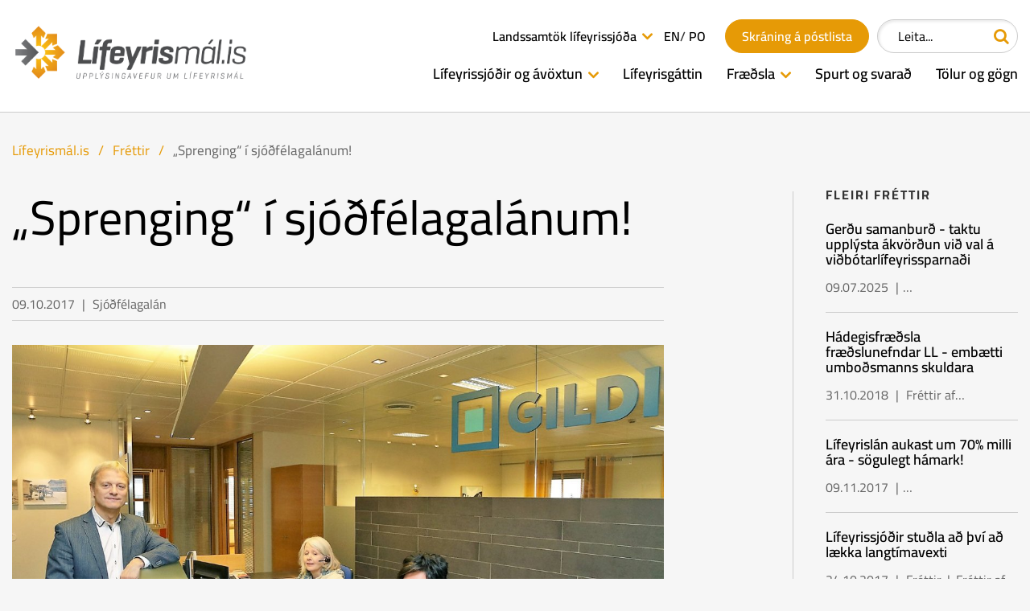

--- FILE ---
content_type: text/html; charset=UTF-8
request_url: https://www.lifeyrismal.is/is/frettir/category/962/sprenging-i-sjodfelagalanum-enda-eru-thau-hagstaedasti-kosturinn
body_size: 9263
content:
<!DOCTYPE html>
<!--
		Stefna ehf. - Moya Vefumsjónarkerfi
		- - - - - - - - - - - - - - - - - -
		http://www.moya.is
		Moya - útgáfa 1.16.2		- - - - - - - - - - - - - - - - - -
-->
<html xmlns="http://www.w3.org/1999/xhtml" lang="is">
<head>
	<meta http-equiv="X-UA-Compatible" content="IE=edge">
	<meta name="viewport" content="width=device-width, initial-scale=1.0, maximum-scale=5.0">
		<meta name="theme-color" content="#f7f4f2" >
	<meta name="description" content="„Sjóðfélagalánum hefur fjölgað svo mjög hjá okkur að líkja má við sprengingu. Furðu margir virðast reyndar ekki vita að lífeyrissjóðir láni til húsnæðiskau" >
	<meta charset="UTF-8">
	<meta name="author" content="Lífeyrismál.is" >
	<meta name="generator" content="Moya 1.16.2" >
		<meta property="og:title" content="&bdquo;Sprenging&ldquo; &iacute; sj&oacute;&eth;f&eacute;lagal&aacute;num!">
	<meta property="og:image" content="https://www.lifeyrismal.is/static/news/arni-og-gildi-1b.jpg?v=1768733988">
	<meta property="og:url" content="https://www.lifeyrismal.is/is/frettir/sprenging-i-sjodfelagalanum-enda-eru-thau-hagstaedasti-kosturinn">
	<meta property="og:site_name" content="L&iacute;feyrism&aacute;l.is">
	<meta property="og:image:width" content="1952">
	<meta property="og:image:height" content="1072">
	<meta property="og:updated_time" content="1507729685">
	<meta property="og:locale" content="is_IS">
	<meta property="og:description" content="&bdquo;Sj&oacute;&eth;f&eacute;lagal&aacute;num hefur fj&ouml;lga&eth; svo mj&ouml;g hj&aacute; okkur a&eth; l&iacute;kja m&aacute; vi&eth; sprengingu. Fur&eth;u margir vir&eth;ast reyndar ekki vita a&eth; l&iacute;feyrissj&oacute;&eth;ir l&aacute;ni til h&uacute;sn&aelig;&eth;iskau">
	<meta property="og:type" content="article">

		<title>„Sprenging“ í sjóðfélagalánum! | Lífeyrismál.is</title>
		<!-- Google Tag Manager -->
	<script>(function(w,d,s,l,i){w[l]=w[l]||[];w[l].push({'gtm.start':
	new Date().getTime(),event:'gtm.js'});var f=d.getElementsByTagName(s)[0],
	j=d.createElement(s),dl=l!='dataLayer'?'&l='+l:'';j.async=true;j.src=
	'https://www.googletagmanager.com/gtm.js?id='+i+dl;f.parentNode.insertBefore(j,f);
	})(window,document,'script','dataLayer','GTM-NGS7Z5Q');</script>
	<!-- End Google Tag Manager -->
	<link href="/static/themes/2016/theme.css?v=7247e532e4" rel="stylesheet" media="all" type="text/css"  />
		<link href="/is/feed" rel="alternate" type="application/rss+xml" title="RSS - Fréttir" >
	<link href="/is/frettir/sprenging-i-sjodfelagalanum-enda-eru-thau-hagstaedasti-kosturinn" rel="canonical" >
	<link href="/favicon.ico" rel="icon" type="image/x-icon" >
	<link href="/favicon.ico" rel="shortcut icon" type="image/x-icon" >
			<!-- Facebook Pixel Code -->
	<script>
		!function(f,b,e,v,n,t,s)
		{if(f.fbq)return;n=f.fbq=function(){n.callMethod?
			n.callMethod.apply(n,arguments):n.queue.push(arguments)};
			if(!f._fbq)f._fbq=n;n.push=n;n.loaded=!0;n.version='2.0';
			n.queue=[];t=b.createElement(e);t.async=!0;
			t.src=v;s=b.getElementsByTagName(e)[0];
			s.parentNode.insertBefore(t,s)}(window, document,'script',
			'https://connect.facebook.net/en_US/fbevents.js');
		fbq('init', '899346234234206');
		fbq('track', 'PageView');
	</script>
	<noscript>
		<img height="1" width="1" style="display:none" src="https://www.facebook.com/tr?id=899346234234206&ev=PageView&noscript=1" />
	</noscript>
	<!-- End Facebook Pixel Code -->

</head>
<body  class="is news view hasBanner">
<!-- Google Tag Manager (noscript) -->
	<noscript><iframe src="https://www.googletagmanager.com/ns.html?id=GTM-NGS7Z5Q"
	height="0" width="0" style="display:none;visibility:hidden"></iframe></noscript>
	<!-- End Google Tag Manager (noscript) --><a id="siteTop" class="hide">&nbsp;</a>

<div id="fb-root"></div>
<script>(function(d, s, id) {
        var js, fjs = d.getElementsByTagName(s)[0];
        if (d.getElementById(id)) return;
        js = d.createElement(s); js.id = id;
        js.src = "//connect.facebook.net/is_IS/sdk.js#xfbml=1&version=v2.0";
        fjs.parentNode.insertBefore(js, fjs);
    }(document, 'script', 'facebook-jssdk'));
</script>

<div id="page">

	
	<div id="pageContainer">
		<div id="header">
			<div class="contentWrap">
				<div class="logo">
					<a href="/is">
						<img alt="Lífeyrismál.is"
						     src="/static/themes/2016/images/logo.png"/>
					</a>
				</div>
				<div class="mobileLanguageSelect"><ul class="menu lang">
			<li><a href="/en">EN</a></li><span>/</span>
		<li><a href="/pl">PO</a></li>
	</ul></div>
				<div id="mainmenu">
					<ul class="menu mmLevel1 " id="mmm-5"><li class="ele-lifeyrissjodir-og-avoxtun si level1 children first goto ord-1"><a href="/is/lifeyrissjodir-og-avoxtun"><span>L&iacute;feyrissj&oacute;&eth;ir og &aacute;v&ouml;xtun</span></a><ul class="menu mmLevel2 " id="mmm-453"><li class="ele-sjodirnir si level2 first ord-1"><a href="/is/lifeyrissjodir-og-avoxtun/sjodirnir"><span>Allir l&iacute;feyrissj&oacute;&eth;ir</span></a></li><li class="ele-allir-lifeyrissjodir si level2 ord-2"><a href="/is/lifeyrissjodir-og-avoxtun/allir-lifeyrissjodir"><span>&Aacute;v&ouml;xtun samtryggingar</span></a></li><li class="ele-avoxtun-sereignar si level2 last ord-3"><a href="/is/lifeyrissjodir-og-avoxtun/avoxtun-sereignar"><span>&Aacute;v&ouml;xtun s&eacute;reignar</span></a></li></ul></li><li class="ele-lifeyrisgattin si level1 ord-2"><a href="/is/lifeyrisgattin"><span>L&iacute;feyrisg&aacute;ttin</span></a></li><li class="ele-fraedsla si level1 children goto ord-3"><a href="/is/fraedsla"><span>Fr&aelig;&eth;sla</span></a><ul class="menu mmLevel2 " id="mmm-427"><li class="ele-kynning si level2 first ord-1"><a href="/is/fraedsla/kynning"><span>Panta kynningu um l&iacute;feyrism&aacute;l </span></a></li><li class="ele-manadarpostur-ll si level2 ord-2"><a href="/is/fraedsla/manadarpostur-ll"><span>M&aacute;na&eth;arp&oacute;stur LL</span></a></li><li class="ele-netfrettabref-lifeyrismalis si level2 ord-3"><a href="/is/fraedsla/netfrettabref-lifeyrismalis"><span>Netfr&eacute;ttabr&eacute;f L&iacute;feyrism&aacute;l.is</span></a></li><li class="ele-fraedsla-um-lifeyrissjodakerfid si level2 children ord-4"><a href="/is/fraedsla/fraedsla-um-lifeyrissjodakerfid"><span>Fr&aelig;&eth;sla um l&iacute;feyrissj&oacute;&eth;akerfi&eth;</span></a><ul class="menu mmLevel3 " id="mmm-337"><li class="ele-fjarmalavit si level3 first last ord-1"><a href="/is/fraedsla/fraedsla-um-lifeyrissjodakerfid/fjarmalavit"><span>Hva&eth; er Fj&aacute;rm&aacute;lavit?</span></a></li></ul></li><li class="ele-ordskyringar si level2 ord-5"><a href="/is/fraedsla/ordskyringar"><span>&Uacute;tsk&yacute;ringar &aacute; or&eth;um um l&iacute;feyrism&aacute;l </span></a></li><li class="ele-fraedslumyndbond si level2 children ord-6"><a href="/is/fraedsla/fraedslumyndbond"><span>Fr&aelig;&eth;slumyndb&ouml;nd</span></a><ul class="menu mmLevel3 " id="mmm-362"><li class="ele-lifeyrisgatt si level3 first ord-1"><a href="/is/fraedsla/fraedslumyndbond/lifeyrisgatt"><span>L&iacute;feyrisg&aacute;tt</span></a></li><li class="ele-lifeyrisvit si level3 ord-2"><a href="/is/fraedsla/fraedslumyndbond/lifeyrisvit"><span>L&iacute;feyrisvit</span></a></li><li class="ele-ef-thu-bregst-strax-vid si level3 ord-3"><a href="/is/fraedsla/fraedslumyndbond/ef-thu-bregst-strax-vid"><span>Ef &thorn;&uacute; bregst strax vi&eth;</span></a></li><li class="ele-skipting-lifeyrisrettinda-milli-hjona-og-sambudarfolks si level3 ord-4"><a href="/is/fraedsla/fraedslumyndbond/skipting-lifeyrisrettinda-milli-hjona-og-sambudarfolks"><span>Skipting l&iacute;feyrisr&eacute;ttinda milli hj&oacute;na og samb&uacute;&eth;arf&oacute;lks</span></a></li><li class="ele-tilgreind-sereign si level3 ord-5"><a href="/is/fraedsla/fraedslumyndbond/tilgreind-sereign"><span>Tilgreind s&eacute;reign</span></a></li><li class="ele-lifeyrissjodir-a-90-sekundum-myndband si level3 ord-6"><a href="/is/fraedsla/fraedslumyndbond/lifeyrissjodir-a-90-sekundum-myndband"><span>L&iacute;feyrissj&oacute;&eth;ir &aacute; 90 sek&uacute;ndum (myndband)</span></a></li><li class="ele-fraedsla-i-framhaldsskolum si level3 ord-7"><a href="/is/fraedsla/fraedslumyndbond/fraedsla-i-framhaldsskolum"><span>L&iacute;feyrissj&oacute;&eth;akerfi&eth; &aacute; 90 sek</span></a></li><li class="ele-ormyndbond-almenn-fraedsla si level3 ord-8"><a href="/is/fraedsla/fraedslumyndbond/ormyndbond-almenn-fraedsla"><span>Almenn fr&aelig;&eth;sla</span></a></li><li class="ele-ormyndbond-fyrir-samfelagsmidla si level3 ord-9"><a href="/is/fraedsla/fraedslumyndbond/ormyndbond-fyrir-samfelagsmidla"><span>&Ouml;rmyndb&ouml;nd </span></a></li><li class="ele-goi-raedir-vid-serfaerdinga si level3 ord-10"><a href="/is/fraedsla/fraedslumyndbond/goi-raedir-vid-serfaerdinga"><span>G&oacute;i sportr&ouml;nd r&aelig;&eth;ir vi&eth; s&eacute;rfr&aelig;&eth;inga</span></a></li><li class="ele-myndbond-a-ensku si level3 ord-11"><a href="/is/fraedsla/fraedslumyndbond/myndbond-a-ensku"><span>Enska</span></a></li><li class="ele-myndbond-a-polsku si level3 last ord-12"><a href="/is/fraedsla/fraedslumyndbond/myndbond-a-polsku"><span>P&oacute;lska</span></a></li></ul></li><li class="ele-um-lifeyrissjodakerfid si level2 children ord-7"><a href="/is/fraedsla/um-lifeyrissjodakerfid"><span>Svona virkar kerfi&eth;</span></a><ul class="menu mmLevel3 " id="mmm-16"><li class="ele-fyrstu-skrefin-a-atvinnumarkadi si level3 first ord-1"><a href="/is/fraedsla/um-lifeyrissjodakerfid/fyrstu-skrefin-a-atvinnumarkadi"><span>Fyrstu skrefin &aacute; vinnumarka&eth;i</span></a></li><li class="ele-sofnunartimabilid si level3 ord-2"><a href="/is/fraedsla/um-lifeyrissjodakerfid/sofnunartimabilid"><span>Starfs&aelig;vin</span></a></li><li class="ele-lifeyrissjodurinn-minn si level3 ord-3"><a href="/is/fraedsla/um-lifeyrissjodakerfid/lifeyrissjodurinn-minn"><span>Huga&eth; a&eth; starfslokum</span></a></li><li class="ele-tilgangur-hlutverk-og-saga si level3 ord-4"><a href="/is/fraedsla/um-lifeyrissjodakerfid/tilgangur-hlutverk-og-saga"><span>Tilgangur, hlutverk og saga</span></a></li><li class="ele-log-og-reglur-um-lifeyrismal si level3 ord-5"><a href="/is/fraedsla/um-lifeyrissjodakerfid/log-og-reglur-um-lifeyrismal"><span>L&ouml;g og reglur um l&iacute;feyrism&aacute;l</span></a></li><li class="ele-almannatryggingar-tryggingastofnun-rikisins si level3 ord-6"><a href="/is/fraedsla/um-lifeyrissjodakerfid/almannatryggingar-tryggingastofnun-rikisins"><span>Hvernig er kerfi&eth; hugsa&eth;?</span></a></li><li class="ele-landssamtok-lifeyrissjoda si level3 last ord-7"><a href="/is/fraedsla/um-lifeyrissjodakerfid/landssamtok-lifeyrissjoda"><span>Landssamt&ouml;k l&iacute;feyrissj&oacute;&eth;a</span></a></li></ul></li><li class="ele-verdmaeti-lifeyrisrettinda si level2 last ord-8"><a href="/is/fraedsla/verdmaeti-lifeyrisrettinda"><span>Ver&eth;m&aelig;ti L&iacute;feyrisr&eacute;ttinda</span></a></li></ul></li><li class="ele-spurt-og-svarad si level1 ord-4"><a href="/is/spurt-og-svarad"><span>Spurt og svara&eth;</span></a></li><li class="ele-tolur-og-gogn si level1 last ord-5"><a href="/is/landssamtok-lifeyrissjoda/grof"><span>T&ouml;lur og g&ouml;gn</span></a></li></ul>					<div id="qn">
						<ul class="menu mmLevel1 " id="qn-5"><li class="ele-landssamtok-lifeyrissjoda qn si level1 children first last goto ord-1"><a href="/is/landssamtok-lifeyrissjoda"><span>Landssamt&ouml;k l&iacute;feyrissj&oacute;&eth;a</span></a><ul class="menu mmLevel2 hide" id="qn-33"><li class="ele-almennt-hlutverk-starfsemi si level2 first ord-1"><a href="/is/landssamtok-lifeyrissjoda/almennt-hlutverk-starfsemi"><span>Um LL</span></a></li><li class="ele-starfsfolk si level2 ord-2"><a href="/is/landssamtok-lifeyrissjoda/starfsfolk"><span>Stj&oacute;rn og starfsf&oacute;lk</span></a></li><li class="ele-arskyrslur-ll si level2 ord-3"><a href="/is/landssamtok-lifeyrissjoda/arskyrslur-ll"><span>&Aacute;rssk&yacute;rslur LL</span></a></li><li class="ele-arsfundir si level2 ord-4"><a href="/is/arsfundir-lifeyrisjoda"><span>&Aacute;rsfundir l&iacute;feyrissj&oacute;&eth;a</span></a></li><li class="ele-fastanefndir si level2 ord-5"><a href="/is/landssamtok-lifeyrissjoda/fastanefndir"><span>Fastanefndir</span></a></li><li class="ele-kynningar si level2 ord-6"><a href="/is/landssamtok-lifeyrissjoda/kynningar"><span>Fundir og kynningar</span></a></li><li class="ele-frettir si level2 ord-7"><a href="/is/landssamtok-lifeyrissjoda/frettir"><span>Fr&eacute;ttir og &aacute; d&ouml;finni</span></a></li><li class="ele-skyrslur-og-greinar si level2 ord-8"><a href="/is/landssamtok-lifeyrissjoda/skyrslur-og-greinar"><span>Sk&yacute;rslur og greinar</span></a></li><li class="ele-log-reglur-domar-og-fleira si level2 last ord-9"><a href="/is/landssamtok-lifeyrissjoda/log-reglur-domar-og-fleira"><span>L&ouml;g, reglur og umsagnir</span></a></li></ul></li></ul>						<ul class="menu lang">
			<li><a href="/en">EN</a></li><span>/</span>
		<li><a href="/pl">PO</a></li>
	</ul>						<ul class="menu mmLevel1 " id="mail_subscribe-5"><li class="ele-skraning-a-postlista mail_subscribe si level1 first last ord-1"><a href="/is/skraning-a-postlista"><span>Skr&aacute;ning &aacute; p&oacute;stlista</span></a></li></ul>						<div id="searchBox" role="search">
							<form id="searchForm" name="searchForm" method="get" action="/is/leit">
<div id="elm_q" class="elm_text elm"><label for="q" class="noscreen optional">Leita</label>

<span class="lmnt"><input type="text" name="q" id="q" value="" placeholder="Leita..." class="text searchQ"></span></div>
<div id="elm_submit" class="elm_submit elm">
<input type="submit" id="searchSubmit" value="Leita"></div></form>						</div>
					</div>
				</div>
			</div>
		</div>
						<div id="contentContainer">
			<div class="row">
				<div id="main" role="main">
					<div id="notice">
											</div>
											<div class="customSearch">
							
<div id="breadcrumbs" class="box">
	
        <div class="boxText">
		<a href="/is" class="first">Lífeyrismál.is</a><span class="sep"> / </span><a href="/is/frettir">Fréttir</a><span class="sep"> / </span><a href="/is/frettir/sprenging-i-sjodfelagalanum-enda-eru-thau-hagstaedasti-kosturinn" class="last">„Sprenging“ í sjóðfélagalánum!</a>
	</div>
</div>						</div>
																						<div class="pageTitle boxTitle">
							<h1>„Sprenging“ í sjóðfélagalánum!</h1>																												</div>

						
																		
<div id="news" class="box">
	<div class="boxTitle"></div>
        <div class="boxText">
		<div class="entry hasImage  ">
	<div class="entryInfo">
		<span class="date">
					09.10.2017			</span>
			<span class="category">Sjóðfélagalán</span>
		</div>
			<div class="entryImage">
			<img alt="Í móttöku Gildis lífeyrissjóðs. Árni Guðmundsson framkvæmdastjóri og Nanna Þórarinsdóttir og Ásbjörg&hellip;" data-imageWidth="1952" src="https://static.stefna.is/moya/images/1.png" class="responsive" data-src="/static/news/lg/arni-og-gildi-1b.jpg" data-lg="/static/news/lg/arni-og-gildi-1b.jpg" data-md="/static/news/md/arni-og-gildi-1b.jpg" data-sm="/static/news/sm/arni-og-gildi-1b.jpg" data-xs="/static/news/xs/arni-og-gildi-1b.jpg" />
							<div class="entryImageText">Í móttöku Gildis lífeyrissjóðs. Árni Guðmundsson framkvæmdastjóri og Nanna Þórarinsdóttir og Ásbjörg Hjálmarsdóttir móttökuritarar.</div>
					</div>
		<div class="entryContent">
		<h2> „Sprenging“ í sjóðfélagalánum</h2>
<h3>enda eru þau hagstæðasti kosturinn</h3>
<p> </p>
<p>„Sjóðfélagalánum hefur fjölgað svo mjög hjá okkur að líkja má við sprengingu. Furðu margir virðast reyndar ekki vita að lífeyrissjóðir láni til húsnæðiskaupa en fleiri og fleiri átta sig nú á því að þessi lán eru þau hagstæðustu á markaðinum. Eftirspurnin eykst í samræmi við það.“</p>
<p>Árni Guðmundsson, framkvæmdastjóri Gildis lífeyrissjóðs, rifjar upp að sjóðfélagalán á heilu ári fyrir efnahagshrunið 2008 hafi numið alls tæplega tveimur milljörðum króna þegar mest var.</p>
<p>Núna í ágúst 2017 gaf Gildi út 107 skuldabréf vegna sjóðfélagalána upp á samtals 1.650 milljónir króna eða hátt í það sem lánað var á heilu ári fyrir efnahagshrunið! Ágúst í ár er langstærsti lánamánuður sjóðsins frá upphafi en raunar má segja að „sprengingin“ hafi byrjað á árinu 2016. Til dæmis námu sjóðfélagalán Gildis 915 milljónum króna í maí 2017, 1.238 milljónum  í júní og 1.235 milljónum í júlí. Svo kom metmánuðurinn ágúst.</p>
<p>Fólk spáir meira en áður í framboð og kjör lána og nú hefur Björn Brynjólfur Björnsson hagfræðingur gert samanburðinn eins auðveldan og hugsast getur með því að láta vefinn sinn, Herborgu<span style="text-decoration: underline;">,</span> taka saman á einum stað upplýsingar um öll húsnæðislán á Íslandi! (<a href="http://herborg.is/">herborg.is</a>). Önnur sambærileg vefsíða, <a href="https://aurbjorg.is/#/">aurbjorg.is</a> hefur einnig litið dagsins ljós. Aurbjörg ber saman húsnæðislán frá öllum helstu lánastofnunum - bönkum og lífeyrissjóðum og hjálpar fólki að finna hagstæðustu lánakjörin, hvort sem um er að ræða ný lán eða endurfjármögnun.</p>
<p> </p>
<h3>Tíunda hvert lán óverðtryggt</h3>
<p><img class="mceAlignRight" title="Þrír starfsmenn í lánadeild Gildis lífeyrissjóðs. Standandi frá vinstri eru Ingveldur M. Kjartansdóttir og Ásdís Ósk Smáradóttir. Sitjandi er Hulda Helgadóttir." alt="" src="/static/files/images/arni-og-gildi-3b.jpg" height="700" width="800" />Hlutfall óverðtryggðra sjóðfélagalána hjá Gildi er að jafnaði nálægt 10%, í sumum mánuðum lægra en í öðrum mánuðum hærra.</p>
<p>Gildi lánar fyrir allt að 75% kaupverðs fasteignar eða 75% fasteignamats eignar við endurfjármögnun lána. Grunnlánið er 65% en 10% í viðbót er viðbótarlán og ber hærri vexti.</p>
<p>Þannig ber til að mynda verðtryggt grunnlán með breytilegum vöxtum 3,25% vexti (október 2017) en viðbótarlánið 4% vexti.</p>
<p>Nokkuð er um að menn taki 65% lán verðtryggt en 10% viðbótarlán óverðtryggt og reyni að borga þann hluta hraðar niður. Annars er allur gangur á því hvernig lán eru saman sett. Hægt er að taka hluta láns á föstum vöxtum, annan hluta á breytilegum vöxtum, hluta verðtryggt og annað óverðtryggt. </p>
<h3>Lánareglum breytt í desember 2013</h3>
<p> „Við hjá Gildi vorum lengi vel umsvifaminni en aðrir stórir lífeyrissjóðir í lífeyrislánum og ræddum það samt um hríð að stækka þennan eignaflokk í safninu okkar. Ávöxtun sjóðfélagalána er góð og lítið er um afskriftir, meira að segja tapaðist tiltölulega lítið af þessum eignum lífeyrissjóða í efnahagshruninu. Þetta er því góð fjárfesting.</p>
<p>Á hinn bóginn vildum við einfaldlega koma til móts við sjóðfélagana og bjóða þeim hagstæðari lán en þeir eiga kost á annars staðar. Í ljósi þessa var lánareglum breytt verulega í desember 2013. Við fórum þá með hámarkslán úr 65% í 75%, lækkuðum jafnframt vexti og lántökugjöld. Í kjölfarið buðum  við óverðtryggð lán og vorum með þeim fyrstu sem það gerðu.“</p>
<p>[Ath.: Lífeyrissjóður bænda reið fyrstur á óverðtryggða lánavaðið í mars 2011, Almenni lífeyrissjóðurinn fylgdi á eftir í september 2013, Gildi lífeyrissjóður í febrúar 2015, Lífeyrissjóður verslunarmanna í október 2015 og Stafir lífeyrissjóður í nóvember 2015. Heimild: Vefflugan, nóvember 2015]. </p>
<h3>Mun fleiri endurfjármagna en kaupa </h3>
<p>„Við getum talað um vakningu með sjóðfélagalánin okkar á árunum 2014 og 2015 og þetta hefur undið verulega upp á sig núna á árinu 2017.</p>
<p>Kastljós RÚV fjallaði nýlega um lánamál á fasteignamarkaði og benti á sjóðfélagalán lífeyrissjóða sem hagstæðasta kostinn. Sama var gert í Bítinu á Bylgjunni. Næstu daga var mikið hringt hingað og spurt um sjóðfélagalán, eins og reyndar alltaf gerist þegar fjallað er í fjölmiðlum um lán lífeyrissjóða. Satt best að segja megum við hafa okkur öll við til að anna eftirspurn.</p>
<p>Áður voru flestir í þessum erindagjörðum vegna kaupa á fasteignum. Núna taka hins vegar flestir sjóðfélagalán til að endurfjármagna óhagstæðari lán, oftast bankalán en einnig eldri lífeyrissjóðalán á hærri vöxtum og annars konar lán af ýmsu tagi.</p>
<p>Mér telst svo til að tveir þriðju hlutar sjóðfélagalána undanfarnar vikur séu vegna endurfjármögnunar og talsvert er um að menn taki stærri lán en þarf til endurfjármögnunarinnar einnar. Umframlánin eru þá meðal annars notuð til viðhalds eða endurbóta.</p>
<p>Með endurfjármögnun létta menn greiðslubyrði sína umtalsvert og í mörgum tilvikum þótt þeir bæti  við láni vegna endurbóta eða viðhalds.“</p>
<h3>Fasteignamarkaðurinn hefur róast</h3>
<p>Mjög er talað um þenslu á fasteignamarkaði og kapphlaup um eignir sem koma í sölu. Árni Guðmundsson sér hins vegar glögg merki um breytingu undanfarna mánuði.</p>
<p>„Markaðurinn hefur róast mikið á einu ári, engin spurning um það. Í fyrra sá ég hús og íbúðir á sumum svæðum seljast á stundinni en nú eru eignir á sömu stöðum í vikur eða jafnvel mánuði í fasteignaauglýsingum. Það er mikil breyting á tiltölulega skömmum tíma.</p>
<p>Áður voru sjóðfélagalán hluti af ráðstöfunum fasteignakaupenda en nú fjármagna fleiri og fleiri kaupin til fulls með lífeyrissjóðslánum, það er að segja allt að 75%. Þannig viljum við líka gjarnan hafa þetta. Fólk þarf auðvitað að eiga fyrir útborgun og mörgum reynist erfitt að fjármagna þann hluta.“ </p>
<h3>Sjóðfélögum best borgið hjá lífeyrissjóðnum </h3>
<p>„Mjög strangar kröfur gilda um greiðslumat og lánshæfismat. Okkur er einfaldlega ekki heimilt að lána nema umsækjendur standist greiðslumat og hafi líka viðunandi lánshæfismat. Við metum marga þætti saman og tökum þann tíma sem þarf til að fara yfir málið og stöðu hvers og eins. Nauðsynlegt er að gefa sér meiri tíma en áður til að fara í gegnum skilmála, ábyrgð og skyldur áður en skrifað er undir lánsskjölin. Við eigum að fullvissa okkur um að fólk skilji  og sé meðvitað um ábyrgð sína og réttindi áður en það undirritar.</p>
<p>Lífeyrissjóðir voru gagnrýndir nokkuð eftir hrun fyrir að vera ekki nógu sveigjanlegir við að gefa eftir kröfur gagnvart þeim sem lentu í erfiðleikum. Staðreynd er að svigrúm okkar er minna en til að mynda bankanna.</p>
<p>Við megum hreinlega ekki gefa eftir innheimtanlegar kröfur og getum heldur ekki mismunað sjóðfélögum með því að lækka lán eða vexti hjá sumum en öðrum ekki.</p>
<p>Önnur sjónarmið og möguleikar eru uppi í bönkum. Ég tel engu að síður að sjóðfélögum okkar sé betur borgið með húsnæðislánin sín hjá Gildi en í bönkum. Stjórn og stjórnendur lífeyrissjóðsins bera hag sjóðfélaga fyrir brjósti og hafa að leiðarljósi að bjóða betri kjör og þjónustu en þeir fá annars staðar á fjármálamarkaði.“</p>
<p> <a href="https://www.lifeyrismal.is/is/sjodirnir">Hér má sjá finna alla lífeyrissjóði landsins</a></p>
<p> </p>
<p> </p>
<p> </p>
<p> </p>
<p> </p>
<p> </p>	</div>
	
	<div class="entryFooter">
				<a class="back" href="/is/frettir">Til baka</a>
			</div>

	</div>

	</div>
</div>																																			</div>
				<div id="sidebar" role="complementary">
											
<div class="box box_newsheadlinesSidebar">
	<div class="boxTitle"><h2>Fleiri fréttir</h2></div>
        <div class="boxText">
		<ul class="menu c8 list">
		<li class="first">
		<div class="wrap">
						<div class="content hasDate">
									<h3><a href="/is/frettir/category/962/gerdu-samanburd-taktu-upplysta-akvordun">Gerðu samanburð - taktu upplýsta ákvörðun við val á viðbótarlífeyrissparnaði</a></h3>																	<div class="info">
						<span class="date">09.07.2025</span>
													<span class="category">Fréttir<span>|</span>Viðbótarlífeyrissparnaður<span>|</span>Fréttir af LL<span>|</span>Sjóðfélagalán<span>|</span>Kaup á fyrstu íbúð<span>|</span>Netfréttabréf</span>
											</div>
							</div>
								</div>
	</li>
		<li class="">
		<div class="wrap">
						<div class="content hasDate">
									<h3><a href="/is/frettir/category/962/hadegisfraedsla-fraedslunefndar-ll-embaetti-umbodsmanns-skuldara">Hádegisfræðsla fræðslunefndar LL - embætti umboðsmanns skuldara</a></h3>																	<div class="info">
						<span class="date">31.10.2018</span>
													<span class="category">Fréttir af LL<span>|</span>Sjóðfélagalán</span>
											</div>
							</div>
								</div>
	</li>
		<li class="">
		<div class="wrap">
						<div class="content hasDate">
									<h3><a href="/is/frettir/category/962/lifeyrislan-aukast-um-70-milli-ara">Lífeyrislán aukast um 70% milli ára - sögulegt hámark!</a></h3>																	<div class="info">
						<span class="date">09.11.2017</span>
													<span class="category">Fréttir<span>|</span>Sjóðfélagalán</span>
											</div>
							</div>
								</div>
	</li>
		<li class="">
		<div class="wrap">
						<div class="content hasDate">
									<h3><a href="/is/frettir/category/962/lifeyrissjodir-studla-ad-thvi-ad-laekka-langtimavexti-1">Lífeyrissjóðir stuðla að því að lækka langtímavexti</a></h3>																	<div class="info">
						<span class="date">24.10.2017</span>
													<span class="category">Fréttir<span>|</span>Fréttir af LL<span>|</span>Sjóðfélagalán<span>|</span>Netfréttabréf</span>
											</div>
							</div>
								</div>
	</li>
		<li class="">
		<div class="wrap">
						<div class="content hasDate">
									<h3><a href="/is/frettir/category/962/sprenging-i-sjodfelagalanum-enda-eru-thau-hagstaedasti-kosturinn">„Sprenging“ í sjóðfélagalánum!</a></h3>																	<div class="info">
						<span class="date">09.10.2017</span>
													<span class="category">Viðtöl og greinar<span>|</span>Fréttir af LL<span>|</span>Sjóðfélagalán</span>
											</div>
							</div>
								</div>
	</li>
		<li class="">
		<div class="wrap">
						<div class="content hasDate">
									<h3><a href="/is/frettir/category/962/ny-vefsida-audveldar-folki-ad-skilja-husnaedislanamarkadinn">Tvær nýjar vefsíður sem auðvelda fólki að skilja húsnæðislánamarkaðinn</a></h3>																	<div class="info">
						<span class="date">25.09.2017</span>
													<span class="category">Fréttir<span>|</span>Fréttir af LL<span>|</span>Sjóðfélagalán</span>
											</div>
							</div>
								</div>
	</li>
		<li class="">
		<div class="wrap">
						<div class="content hasDate">
									<h3><a href="/is/frettir/category/962/birta-lifeyrissjodur-tekur-formlega-til-starfa">Birta lífeyrissjóður tekur formlega til starfa</a></h3>																	<div class="info">
						<span class="date">01.12.2016</span>
													<span class="category">Fréttir<span>|</span>Lífeyrissjóðurinn minn<span>|</span>Réttindi<span>|</span>Fréttir af LL<span>|</span>Skyldulífeyristrygging (samtrygging)<span>|</span>Sjóðfélagalán</span>
											</div>
							</div>
								</div>
	</li>
		<li class="last">
		<div class="wrap">
						<div class="content hasDate">
									<h3><a href="/is/frettir/category/962/fraleit-krafa-fjarmalafyrirtaekja-um-ad-lifeyrissjodum-verdi-bannad-ad-lana-til-fasteignakaupa">Fráleit krafa fjármálafyrirtækja um að lífeyrissjóðum verði bannað að lána til fasteignakaupa</a></h3>																	<div class="info">
						<span class="date">02.10.2016</span>
													<span class="category">Fréttir<span>|</span>Fréttatilkynningar<span>|</span>Lífeyrismál<span>|</span>Fjölskyldan<span>|</span>Viðbótarlífeyrissparnaður<span>|</span>Fréttir af LL<span>|</span>Sjóðfélagalán</span>
											</div>
							</div>
								</div>
	</li>
	</ul>

	</div>
</div>				</div>
			</div>
		</div>
				<div id="mainmenuToggle">
			<span class="first"></span>
			<span class="middle"></span>
			<span class="last"></span>
		</div>
	</div>
</div>
<div id="footerInfo" role="contentinfo">
	<div id="footerContent">
		<div class="footerLogo">
			<a href="/is">
				<img alt=""
				     src="/static/themes/2016/images/logo-bottom.png"/>
			</a>
		</div>
		<div id="box_pagecontent_8" class="box box_pagecontent box_ord_1 first"><div class="boxText"><ul>
<li>Guðrúnartúni 1</li>
<li>105 Reykjavík</li>
<li>S: 563 6450</li>
</ul>
<ul>
<li>Kt: 450199-2069</li>
<li>Netfang: <a href="mailto:ll@ll.is">ll@ll.is</a></li>
<li><a title="Hafa samband" href="/is/landssamtok-lifeyrissjoda/hafa-samband" target="_self">Hafa samband</a></li>
</ul>
<ul>
<li><a href="https://www.facebook.com/lifeyrismal" target="_blank" rel="noopener"><i class="fa fa-facebook">&nbsp;</i>Fylgstu með okkur<br>á facebook</a></li>
</ul></div>
</div>
<div id="box_pagecontent_34" class="box box_pagecontent box_ord_2 last"><div class="boxText"><p><a id="maillist" class="btn btn-primary" title="Skráning á póstlista" href="/is/skraning-a-postlista">Skráning á póstlista</a></p></div>
</div>
	</div>
</div>
		<script src="//ajax.googleapis.com/ajax/libs/jquery/1.11.1/jquery.min.js"></script>
	<script src="//ajax.googleapis.com/ajax/libs/jqueryui/1.11.2/jquery-ui.min.js"></script>
		<script type="text/javascript" src="/_moya/javascripts/dist/bundle.min.js?v=1768733988"></script>	<script src="/static/themes/2016/js/moya.min.js?v=e922b498a6"></script>
	<script src="/static/themes/2016/js/site.min.js?v=7c88ee3148"></script>
		
<script type="text/javascript">
<!--//--><![CDATA[//><!--
moya.division = 'is';
moya.lang = 'is';
moya.fancybox.init();
$(function() { $("a.fancybox").fancybox({ helpers:{ title:{ type:"inside" },media:true },openEffect:"elastic",closeEffect:"elastic" }); });
$(function() { $("a.slideshow").fancybox({ helpers:{ title:{ type:"inside" },buttons:true,media:true },openEffect:"elastic",closeEffect:"elastic",playSpeed:4000,prevEffect:"none",nextEffect:"none",closeBtn:false }); });
$(function() { $("img.responsive").responsiveImg(); });
$(function() { $("a.fancybox[href*=\"youtube\"]").fancybox({ width:"1280",height:"720",aspectRatio:true,helpers:{ title:{ type:"inside" },media:true },openEffect:"elastic",closeEffect:"elastic" }); });

//--><!]]>
</script>
	<script type="text/javascript">
		/*<![CDATA[*/
		(function() {
			var sz = document.createElement('script'); sz.type = 'text/javascript'; sz.async = true;
			sz.src = '//siteimproveanalytics.com/js/siteanalyze_6186986.js';
			var s = document.getElementsByTagName('script')[0]; s.parentNode.insertBefore(sz, s);
		})();
		/*]]>*/
	</script>

</body>
</html>


--- FILE ---
content_type: text/css
request_url: https://www.lifeyrismal.is/static/themes/2016/theme.css?v=7247e532e4
body_size: 64165
content:
.ui-helper-hidden{display:none}.ui-helper-hidden-accessible{border:0;clip:rect(0 0 0 0);height:1px;margin:-1px;overflow:hidden;padding:0;position:absolute;width:1px}.ui-helper-reset{margin:0;padding:0;border:0;outline:0;line-height:1.3;text-decoration:none;font-size:100%;list-style:none}.ui-helper-clearfix:after,.ui-helper-clearfix:before{content:"";display:table;border-collapse:collapse}.ui-helper-clearfix:after{clear:both}.ui-helper-clearfix{min-height:0}.ui-helper-zfix{width:100%;height:100%;top:0;left:0;position:absolute;opacity:0;filter:alpha(opacity=0)}.ui-front{z-index:100}.ui-state-disabled{cursor:default!important}.ui-icon{display:block;text-indent:-99999px;overflow:hidden;background-repeat:no-repeat}.ui-widget-overlay{position:fixed;top:0;left:0;width:100%;height:100%}.ui-resizable{position:relative}.ui-resizable-handle{position:absolute;font-size:0.1px;display:block}.ui-resizable-autohide .ui-resizable-handle,.ui-resizable-disabled .ui-resizable-handle{display:none}.ui-resizable-n{cursor:n-resize;height:7px;width:100%;top:-5px;left:0}.ui-resizable-s{cursor:s-resize;height:7px;width:100%;bottom:-5px;left:0}.ui-resizable-e{cursor:e-resize;width:7px;right:-5px;top:0;height:100%}.ui-resizable-w{cursor:w-resize;width:7px;left:-5px;top:0;height:100%}.ui-resizable-se{cursor:se-resize;width:12px;height:12px;right:1px;bottom:1px}.ui-resizable-sw{cursor:sw-resize;width:9px;height:9px;left:-5px;bottom:-5px}.ui-resizable-nw{cursor:nw-resize;width:9px;height:9px;left:-5px;top:-5px}.ui-resizable-ne{cursor:ne-resize;width:9px;height:9px;right:-5px;top:-5px}.ui-selectable-helper{position:absolute;z-index:100;border:1px dotted black}.ui-accordion .ui-accordion-header{display:block;cursor:pointer;position:relative;margin-top:2px;padding:0.5em 0.5em 0.5em 0.7em;min-height:0}.ui-accordion .ui-accordion-icons{padding-left:2.2em}.ui-accordion .ui-accordion-noicons{padding-left:0.7em}.ui-accordion .ui-accordion-icons .ui-accordion-icons{padding-left:2.2em}.ui-accordion .ui-accordion-header .ui-accordion-header-icon{position:absolute;left:0.5em;top:50%;margin-top:-8px}.ui-accordion .ui-accordion-content{padding:1em 2.2em;border-top:0;overflow:auto}.ui-autocomplete{position:absolute;top:0;left:0;cursor:default}.ui-button{display:inline-block;position:relative;padding:0;line-height:normal;margin-right:0.1em;cursor:pointer;vertical-align:middle;text-align:center;overflow:visible}.ui-button,.ui-button:active,.ui-button:hover,.ui-button:link,.ui-button:visited{text-decoration:none}.ui-button-icon-only{width:2.2em}button.ui-button-icon-only{width:2.4em}.ui-button-icons-only{width:3.4em}button.ui-button-icons-only{width:3.7em}.ui-button .ui-button-text{display:block;line-height:normal}.ui-button-text-only .ui-button-text{padding:0.4em 1em}.ui-button-icon-only .ui-button-text,.ui-button-icons-only .ui-button-text{padding:0.4em;text-indent:-9999999px}.ui-button-text-icon-primary .ui-button-text,.ui-button-text-icons .ui-button-text{padding:0.4em 1em 0.4em 2.1em}.ui-button-text-icon-secondary .ui-button-text,.ui-button-text-icons .ui-button-text{padding:0.4em 2.1em 0.4em 1em}.ui-button-text-icons .ui-button-text{padding-left:2.1em;padding-right:2.1em}input.ui-button{padding:0.4em 1em}.ui-button-icon-only .ui-icon,.ui-button-icons-only .ui-icon,.ui-button-text-icon-primary .ui-icon,.ui-button-text-icon-secondary .ui-icon,.ui-button-text-icons .ui-icon{position:absolute;top:50%;margin-top:-8px}.ui-button-icon-only .ui-icon{left:50%;margin-left:-8px}.ui-button-icons-only .ui-button-icon-primary,.ui-button-text-icon-primary .ui-button-icon-primary,.ui-button-text-icons .ui-button-icon-primary{left:0.5em}.ui-button-icons-only .ui-button-icon-secondary,.ui-button-text-icon-secondary .ui-button-icon-secondary,.ui-button-text-icons .ui-button-icon-secondary{right:0.5em}.ui-buttonset{margin-right:7px}.ui-buttonset .ui-button{margin-left:0;margin-right:-0.3em}button.ui-button::-moz-focus-inner,input.ui-button::-moz-focus-inner{border:0;padding:0}.ui-datepicker{width:17em;padding:0.2em 0.2em 0;display:none}.ui-datepicker .ui-datepicker-header{position:relative;padding:0.2em 0}.ui-datepicker .ui-datepicker-next,.ui-datepicker .ui-datepicker-prev{position:absolute;top:2px;width:1.8em;height:1.8em}.ui-datepicker .ui-datepicker-next-hover,.ui-datepicker .ui-datepicker-prev-hover{top:1px}.ui-datepicker .ui-datepicker-prev{left:2px}.ui-datepicker .ui-datepicker-next{right:2px}.ui-datepicker .ui-datepicker-prev-hover{left:1px}.ui-datepicker .ui-datepicker-next-hover{right:1px}.ui-datepicker .ui-datepicker-next span,.ui-datepicker .ui-datepicker-prev span{display:block;position:absolute;left:50%;margin-left:-8px;top:50%;margin-top:-8px}.ui-datepicker .ui-datepicker-title{margin:0 2.3em;line-height:1.8em;text-align:center}.ui-datepicker .ui-datepicker-title select{font-size:1em;margin:1px 0}.ui-datepicker select.ui-datepicker-month,.ui-datepicker select.ui-datepicker-year{width:49%}.ui-datepicker table{width:100%;font-size:0.9em;border-collapse:collapse;margin:0 0 0.4em}.ui-datepicker th{padding:0.7em 0.3em;text-align:center;font-weight:700;border:0}.ui-datepicker td{border:0;padding:1px}.ui-datepicker td a,.ui-datepicker td span{display:block;padding:0.2em;text-align:right;text-decoration:none}.ui-datepicker .ui-datepicker-buttonpane{background-image:none;margin:0.7em 0 0 0;padding:0 0.2em;border-left:0;border-right:0;border-bottom:0}.ui-datepicker .ui-datepicker-buttonpane button{float:right;margin:0.5em 0.2em 0.4em;cursor:pointer;padding:0.2em 0.6em 0.3em 0.6em;width:auto;overflow:visible}.ui-datepicker .ui-datepicker-buttonpane button.ui-datepicker-current{float:left}.ui-datepicker.ui-datepicker-multi{width:auto}.ui-datepicker-multi .ui-datepicker-group{float:left}.ui-datepicker-multi .ui-datepicker-group table{width:95%;margin:0 auto 0.4em}.ui-datepicker-multi-2 .ui-datepicker-group{width:50%}.ui-datepicker-multi-3 .ui-datepicker-group{width:33.3%}.ui-datepicker-multi-4 .ui-datepicker-group{width:25%}.ui-datepicker-multi .ui-datepicker-group-last .ui-datepicker-header,.ui-datepicker-multi .ui-datepicker-group-middle .ui-datepicker-header{border-left-width:0}.ui-datepicker-multi .ui-datepicker-buttonpane{clear:left}.ui-datepicker-row-break{clear:both;width:100%;font-size:0}.ui-datepicker-rtl{direction:rtl}.ui-datepicker-rtl .ui-datepicker-prev{right:2px;left:auto}.ui-datepicker-rtl .ui-datepicker-next{left:2px;right:auto}.ui-datepicker-rtl .ui-datepicker-prev:hover{right:1px;left:auto}.ui-datepicker-rtl .ui-datepicker-next:hover{left:1px;right:auto}.ui-datepicker-rtl .ui-datepicker-buttonpane{clear:right}.ui-datepicker-rtl .ui-datepicker-buttonpane button{float:left}.ui-datepicker-rtl .ui-datepicker-buttonpane button.ui-datepicker-current,.ui-datepicker-rtl .ui-datepicker-group{float:right}.ui-datepicker-rtl .ui-datepicker-group-last .ui-datepicker-header,.ui-datepicker-rtl .ui-datepicker-group-middle .ui-datepicker-header{border-right-width:0;border-left-width:1px}.ui-dialog{overflow:hidden;position:absolute;top:0;left:0;padding:0.2em;outline:0}.ui-dialog .ui-dialog-titlebar{padding:0.4em 1em;position:relative}.ui-dialog .ui-dialog-title{float:left;margin:0.1em 0;white-space:nowrap;width:90%;overflow:hidden;text-overflow:ellipsis}.ui-dialog .ui-dialog-titlebar-close{position:absolute;right:0.3em;top:50%;width:20px;margin:-10px 0 0 0;padding:1px;height:20px}.ui-dialog .ui-dialog-content{position:relative;border:0;padding:0.5em 1em;background:none;overflow:auto}.ui-dialog .ui-dialog-buttonpane{text-align:left;border-width:1px 0 0 0;background-image:none;margin-top:0.5em;padding:0.3em 1em 0.5em 0.4em}.ui-dialog .ui-dialog-buttonpane .ui-dialog-buttonset{float:right}.ui-dialog .ui-dialog-buttonpane button{margin:0.5em 0.4em 0.5em 0;cursor:pointer}.ui-dialog .ui-resizable-se{width:12px;height:12px;right:-5px;bottom:-5px;background-position:16px 16px}.ui-draggable .ui-dialog-titlebar{cursor:move}.ui-menu{list-style:none;padding:2px;margin:0;display:block;outline:none}.ui-menu .ui-menu{margin-top:-3px;position:absolute}.ui-menu .ui-menu-item{margin:0;padding:0;width:100%;list-style-image:url([data-uri])}.ui-menu .ui-menu-divider{margin:5px -2px 5px -2px;height:0;font-size:0;line-height:0;border-width:1px 0 0 0}.ui-menu .ui-menu-item a{text-decoration:none;display:block;padding:2px 0.4em;line-height:1.5;min-height:0;font-weight:400}.ui-menu .ui-menu-item a.ui-state-active,.ui-menu .ui-menu-item a.ui-state-focus{font-weight:400;margin:-1px}.ui-menu .ui-state-disabled{font-weight:400;margin:0.4em 0 0.2em;line-height:1.5}.ui-menu .ui-state-disabled a{cursor:default}.ui-menu-icons{position:relative}.ui-menu-icons .ui-menu-item a{position:relative;padding-left:2em}.ui-menu .ui-icon{position:absolute;top:0.2em;left:0.2em}.ui-menu .ui-menu-icon{position:static;float:right}.ui-progressbar{height:2em;text-align:left;overflow:hidden}.ui-progressbar .ui-progressbar-value{margin:-1px;height:100%}.ui-progressbar .ui-progressbar-overlay{background:url(images/animated-overlay.gif);height:100%;filter:alpha(opacity=25);opacity:0.25}.ui-progressbar-indeterminate .ui-progressbar-value{background-image:none}.ui-slider{position:relative;text-align:left}.ui-slider .ui-slider-handle{position:absolute;z-index:2;width:1.2em;height:1.2em;cursor:default}.ui-slider .ui-slider-range{position:absolute;z-index:1;font-size:0.7em;display:block;border:0;background-position:0 0}.ui-slider.ui-state-disabled .ui-slider-handle,.ui-slider.ui-state-disabled .ui-slider-range{-webkit-filter:inherit;filter:inherit}.ui-slider-horizontal{height:0.8em}.ui-slider-horizontal .ui-slider-handle{top:-0.3em;margin-left:-0.6em}.ui-slider-horizontal .ui-slider-range{top:0;height:100%}.ui-slider-horizontal .ui-slider-range-min{left:0}.ui-slider-horizontal .ui-slider-range-max{right:0}.ui-slider-vertical{width:0.8em;height:100px}.ui-slider-vertical .ui-slider-handle{left:-0.3em;margin-left:0;margin-bottom:-0.6em}.ui-slider-vertical .ui-slider-range{left:0;width:100%}.ui-slider-vertical .ui-slider-range-min{bottom:0}.ui-slider-vertical .ui-slider-range-max{top:0}.ui-spinner{position:relative;display:inline-block;overflow:hidden}.ui-spinner,.ui-spinner-input{padding:0;vertical-align:middle}.ui-spinner-input{border:none;background:none;color:inherit;margin:0.2em 0;margin-left:0.4em;margin-right:22px}.ui-spinner-button{width:16px;height:50%;font-size:0.5em;padding:0;margin:0;text-align:center;position:absolute;cursor:default;display:block;overflow:hidden;right:0}.ui-spinner a.ui-spinner-button{border-top:none;border-bottom:none;border-right:none}.ui-spinner .ui-icon{position:absolute;margin-top:-8px;top:50%;left:0}.ui-spinner-up{top:0}.ui-spinner-down{bottom:0}.ui-spinner .ui-icon-triangle-1-s{background-position:-65px -16px}.ui-tabs{position:relative;padding:0.2em}.ui-tabs .ui-tabs-nav{margin:0;padding:0.2em 0.2em 0}.ui-tabs .ui-tabs-nav li{list-style:none;float:left;position:relative;top:0;margin:1px 0.2em 0 0;border-bottom-width:0;padding:0;white-space:nowrap}.ui-tabs .ui-tabs-nav .ui-tabs-anchor{float:left;padding:0.5em 1em;text-decoration:none}.ui-tabs .ui-tabs-nav li.ui-tabs-active{margin-bottom:-1px;padding-bottom:1px}.ui-tabs .ui-tabs-nav li.ui-state-disabled .ui-tabs-anchor,.ui-tabs .ui-tabs-nav li.ui-tabs-active .ui-tabs-anchor,.ui-tabs .ui-tabs-nav li.ui-tabs-loading .ui-tabs-anchor{cursor:text}.ui-tabs-collapsible .ui-tabs-nav li.ui-tabs-active .ui-tabs-anchor{cursor:pointer}.ui-tabs .ui-tabs-panel{display:block;border-width:0;padding:1em 1.4em;background:none}.ui-tooltip{padding:8px;position:absolute;z-index:9999;max-width:300px;-webkit-box-shadow:0 0 5px #aaa;box-shadow:0 0 5px #aaa}body .ui-tooltip{border-width:2px}.ui-widget{font-family:Verdana,Arial,sans-serif;font-size:12px}.ui-widget .ui-widget{font-size:1em}.ui-widget button,.ui-widget input,.ui-widget select,.ui-widget textarea{font-family:Verdana,Arial,sans-serif;font-size:1em}.ui-widget-content{border:1px solid #ccc;background:#fff url(images/ui-bg_flat_75_ffffff_40x100.png) 50% 50% repeat-x;color:#222}.ui-widget-content a{color:#222}.moyaAdmin #faq .boxTitle,.ui-widget-header{border:1px solid #ccc;background:#e2e2e2 url(images/ui-bg_highlight-hard_75_e2e2e2_1x100.png) 50% 50% repeat-x;color:#222;font-weight:700}.ui-widget-header a{color:#222}.ui-state-default,.ui-widget-content .ui-state-default,.ui-widget-header .ui-state-default{border:1px solid #e2e2e2;background:#f2f2f2 url(images/ui-bg_highlight-hard_100_f2f2f2_1x100.png) 50% 50% repeat-x;font-weight:400;color:#555}.ui-state-default a,.ui-state-default a:link,.ui-state-default a:visited{color:#555;text-decoration:none}.ui-state-focus,.ui-state-hover,.ui-widget-content .ui-state-focus,.ui-widget-content .ui-state-hover,.ui-widget-header .ui-state-focus,.ui-widget-header .ui-state-hover{border:1px solid #ccc;background:#e2e2e2 url(images/ui-bg_highlight-hard_75_e2e2e2_1x100.png) 50% 50% repeat-x;font-weight:400;color:#212121}.ui-state-focus a,.ui-state-focus a:hover,.ui-state-focus a:link,.ui-state-focus a:visited,.ui-state-hover a,.ui-state-hover a:hover,.ui-state-hover a:link,.ui-state-hover a:visited{color:#212121;text-decoration:none}.ui-state-active,.ui-widget-content .ui-state-active,.ui-widget-header .ui-state-active{border:1px solid #ccc;background:#fff url(images/ui-bg_highlight-hard_65_ffffff_1x100.png) 50% 50% repeat-x;font-weight:400;color:#212121}.ui-state-active a,.ui-state-active a:link,.ui-state-active a:visited{color:#212121;text-decoration:none}.ui-state-highlight,.ui-widget-content .ui-state-highlight,.ui-widget-header .ui-state-highlight{border:1px solid #fcefa1;background:#fbf9ee url(images/ui-bg_glass_55_fbf9ee_1x400.png) 50% 50% repeat-x;color:#363636}.ui-state-highlight a,.ui-widget-content .ui-state-highlight a,.ui-widget-header .ui-state-highlight a{color:#363636}.ui-state-error,.ui-widget-content .ui-state-error,.ui-widget-header .ui-state-error{border:1px solid #cd0a0a;background:#fef1ec url(images/ui-bg_glass_95_fef1ec_1x400.png) 50% 50% repeat-x;color:#cd0a0a}.ui-state-error-text,.ui-state-error a,.ui-widget-content .ui-state-error-text,.ui-widget-content .ui-state-error a,.ui-widget-header .ui-state-error-text,.ui-widget-header .ui-state-error a{color:#cd0a0a}.ui-priority-primary,.ui-widget-content .ui-priority-primary,.ui-widget-header .ui-priority-primary{font-weight:700}.ui-priority-secondary,.ui-widget-content .ui-priority-secondary,.ui-widget-header .ui-priority-secondary{opacity:0.7;filter:alpha(opacity=70);font-weight:400}.ui-state-disabled,.ui-widget-content .ui-state-disabled,.ui-widget-header .ui-state-disabled{opacity:0.35;filter:alpha(opacity=35);background-image:none}.ui-state-disabled .ui-icon{filter:alpha(opacity=35)}.ui-icon{width:16px;height:16px}.ui-icon,.ui-widget-content .ui-icon,.ui-widget-header .ui-icon{background-image:url(images/ui-icons_222222_256x240.png)}.ui-state-default .ui-icon{background-image:url(images/ui-icons_888888_256x240.png)}.ui-state-active .ui-icon,.ui-state-focus .ui-icon,.ui-state-hover .ui-icon{background-image:url(images/ui-icons_454545_256x240.png)}.ui-state-highlight .ui-icon{background-image:url(images/ui-icons_2e83ff_256x240.png)}.ui-state-error-text .ui-icon,.ui-state-error .ui-icon{background-image:url(images/ui-icons_cd0a0a_256x240.png)}.ui-icon-blank{background-position:16px 16px}.ui-icon-carat-1-n{background-position:0 0}.ui-icon-carat-1-ne{background-position:-16px 0}.ui-icon-carat-1-e{background-position:-32px 0}.ui-icon-carat-1-se{background-position:-48px 0}.ui-icon-carat-1-s{background-position:-64px 0}.ui-icon-carat-1-sw{background-position:-80px 0}.ui-icon-carat-1-w{background-position:-96px 0}.ui-icon-carat-1-nw{background-position:-112px 0}.ui-icon-carat-2-n-s{background-position:-128px 0}.ui-icon-carat-2-e-w{background-position:-144px 0}.ui-icon-triangle-1-n{background-position:0 -16px}.ui-icon-triangle-1-ne{background-position:-16px -16px}.ui-icon-triangle-1-e{background-position:-32px -16px}.ui-icon-triangle-1-se{background-position:-48px -16px}.ui-icon-triangle-1-s{background-position:-64px -16px}.ui-icon-triangle-1-sw{background-position:-80px -16px}.ui-icon-triangle-1-w{background-position:-96px -16px}.ui-icon-triangle-1-nw{background-position:-112px -16px}.ui-icon-triangle-2-n-s{background-position:-128px -16px}.ui-icon-triangle-2-e-w{background-position:-144px -16px}.ui-icon-arrow-1-n{background-position:0 -32px}.ui-icon-arrow-1-ne{background-position:-16px -32px}.ui-icon-arrow-1-e{background-position:-32px -32px}.ui-icon-arrow-1-se{background-position:-48px -32px}.ui-icon-arrow-1-s{background-position:-64px -32px}.ui-icon-arrow-1-sw{background-position:-80px -32px}.ui-icon-arrow-1-w{background-position:-96px -32px}.ui-icon-arrow-1-nw{background-position:-112px -32px}.ui-icon-arrow-2-n-s{background-position:-128px -32px}.ui-icon-arrow-2-ne-sw{background-position:-144px -32px}.ui-icon-arrow-2-e-w{background-position:-160px -32px}.ui-icon-arrow-2-se-nw{background-position:-176px -32px}.ui-icon-arrowstop-1-n{background-position:-192px -32px}.ui-icon-arrowstop-1-e{background-position:-208px -32px}.ui-icon-arrowstop-1-s{background-position:-224px -32px}.ui-icon-arrowstop-1-w{background-position:-240px -32px}.ui-icon-arrowthick-1-n{background-position:0 -48px}.ui-icon-arrowthick-1-ne{background-position:-16px -48px}.ui-icon-arrowthick-1-e{background-position:-32px -48px}.ui-icon-arrowthick-1-se{background-position:-48px -48px}.ui-icon-arrowthick-1-s{background-position:-64px -48px}.ui-icon-arrowthick-1-sw{background-position:-80px -48px}.ui-icon-arrowthick-1-w{background-position:-96px -48px}.ui-icon-arrowthick-1-nw{background-position:-112px -48px}.ui-icon-arrowthick-2-n-s{background-position:-128px -48px}.ui-icon-arrowthick-2-ne-sw{background-position:-144px -48px}.ui-icon-arrowthick-2-e-w{background-position:-160px -48px}.ui-icon-arrowthick-2-se-nw{background-position:-176px -48px}.ui-icon-arrowthickstop-1-n{background-position:-192px -48px}.ui-icon-arrowthickstop-1-e{background-position:-208px -48px}.ui-icon-arrowthickstop-1-s{background-position:-224px -48px}.ui-icon-arrowthickstop-1-w{background-position:-240px -48px}.ui-icon-arrowreturnthick-1-w{background-position:0 -64px}.ui-icon-arrowreturnthick-1-n{background-position:-16px -64px}.ui-icon-arrowreturnthick-1-e{background-position:-32px -64px}.ui-icon-arrowreturnthick-1-s{background-position:-48px -64px}.ui-icon-arrowreturn-1-w{background-position:-64px -64px}.ui-icon-arrowreturn-1-n{background-position:-80px -64px}.ui-icon-arrowreturn-1-e{background-position:-96px -64px}.ui-icon-arrowreturn-1-s{background-position:-112px -64px}.ui-icon-arrowrefresh-1-w{background-position:-128px -64px}.ui-icon-arrowrefresh-1-n{background-position:-144px -64px}.ui-icon-arrowrefresh-1-e{background-position:-160px -64px}.ui-icon-arrowrefresh-1-s{background-position:-176px -64px}.ui-icon-arrow-4{background-position:0 -80px}.ui-icon-arrow-4-diag{background-position:-16px -80px}.ui-icon-extlink{background-position:-32px -80px}.ui-icon-newwin{background-position:-48px -80px}.ui-icon-refresh{background-position:-64px -80px}.ui-icon-shuffle{background-position:-80px -80px}.ui-icon-transfer-e-w{background-position:-96px -80px}.ui-icon-transferthick-e-w{background-position:-112px -80px}.ui-icon-folder-collapsed{background-position:0 -96px}.ui-icon-folder-open{background-position:-16px -96px}.ui-icon-document{background-position:-32px -96px}.ui-icon-document-b{background-position:-48px -96px}.ui-icon-note{background-position:-64px -96px}.ui-icon-mail-closed{background-position:-80px -96px}.ui-icon-mail-open{background-position:-96px -96px}.ui-icon-suitcase{background-position:-112px -96px}.ui-icon-comment{background-position:-128px -96px}.ui-icon-person{background-position:-144px -96px}.ui-icon-print{background-position:-160px -96px}.ui-icon-trash{background-position:-176px -96px}.ui-icon-locked{background-position:-192px -96px}.ui-icon-unlocked{background-position:-208px -96px}.ui-icon-bookmark{background-position:-224px -96px}.ui-icon-tag{background-position:-240px -96px}.ui-icon-home{background-position:0 -112px}.ui-icon-flag{background-position:-16px -112px}.ui-icon-calendar{background-position:-32px -112px}.ui-icon-cart{background-position:-48px -112px}.ui-icon-pencil{background-position:-64px -112px}.ui-icon-clock{background-position:-80px -112px}.ui-icon-disk{background-position:-96px -112px}.ui-icon-calculator{background-position:-112px -112px}.ui-icon-zoomin{background-position:-128px -112px}.ui-icon-zoomout{background-position:-144px -112px}.ui-icon-search{background-position:-160px -112px}.ui-icon-wrench{background-position:-176px -112px}.ui-icon-gear{background-position:-192px -112px}.ui-icon-heart{background-position:-208px -112px}.ui-icon-star{background-position:-224px -112px}.ui-icon-link{background-position:-240px -112px}.ui-icon-cancel{background-position:0 -128px}.ui-icon-plus{background-position:-16px -128px}.ui-icon-plusthick{background-position:-32px -128px}.ui-icon-minus{background-position:-48px -128px}.ui-icon-minusthick{background-position:-64px -128px}.ui-icon-close{background-position:-80px -128px}.ui-icon-closethick{background-position:-96px -128px}.ui-icon-key{background-position:-112px -128px}.ui-icon-lightbulb{background-position:-128px -128px}.ui-icon-scissors{background-position:-144px -128px}.ui-icon-clipboard{background-position:-160px -128px}.ui-icon-copy{background-position:-176px -128px}.ui-icon-contact{background-position:-192px -128px}.ui-icon-image{background-position:-208px -128px}.ui-icon-video{background-position:-224px -128px}.ui-icon-script{background-position:-240px -128px}.ui-icon-alert{background-position:0 -144px}.ui-icon-info{background-position:-16px -144px}.ui-icon-notice{background-position:-32px -144px}.ui-icon-help{background-position:-48px -144px}.ui-icon-check{background-position:-64px -144px}.ui-icon-bullet{background-position:-80px -144px}.ui-icon-radio-on{background-position:-96px -144px}.ui-icon-radio-off{background-position:-112px -144px}.ui-icon-pin-w{background-position:-128px -144px}.ui-icon-pin-s{background-position:-144px -144px}.ui-icon-play{background-position:0 -160px}.ui-icon-pause{background-position:-16px -160px}.ui-icon-seek-next{background-position:-32px -160px}.ui-icon-seek-prev{background-position:-48px -160px}.ui-icon-seek-end{background-position:-64px -160px}.ui-icon-seek-first,.ui-icon-seek-start{background-position:-80px -160px}.ui-icon-stop{background-position:-96px -160px}.ui-icon-eject{background-position:-112px -160px}.ui-icon-volume-off{background-position:-128px -160px}.ui-icon-volume-on{background-position:-144px -160px}.ui-icon-power{background-position:0 -176px}.ui-icon-signal-diag{background-position:-16px -176px}.ui-icon-signal{background-position:-32px -176px}.ui-icon-battery-0{background-position:-48px -176px}.ui-icon-battery-1{background-position:-64px -176px}.ui-icon-battery-2{background-position:-80px -176px}.ui-icon-battery-3{background-position:-96px -176px}.ui-icon-circle-plus{background-position:0 -192px}.ui-icon-circle-minus{background-position:-16px -192px}.ui-icon-circle-close{background-position:-32px -192px}.ui-icon-circle-triangle-e{background-position:-48px -192px}.ui-icon-circle-triangle-s{background-position:-64px -192px}.ui-icon-circle-triangle-w{background-position:-80px -192px}.ui-icon-circle-triangle-n{background-position:-96px -192px}.ui-icon-circle-arrow-e{background-position:-112px -192px}.ui-icon-circle-arrow-s{background-position:-128px -192px}.ui-icon-circle-arrow-w{background-position:-144px -192px}.ui-icon-circle-arrow-n{background-position:-160px -192px}.ui-icon-circle-zoomin{background-position:-176px -192px}.ui-icon-circle-zoomout{background-position:-192px -192px}.ui-icon-circle-check{background-position:-208px -192px}.ui-icon-circlesmall-plus{background-position:0 -208px}.ui-icon-circlesmall-minus{background-position:-16px -208px}.ui-icon-circlesmall-close{background-position:-32px -208px}.ui-icon-squaresmall-plus{background-position:-48px -208px}.ui-icon-squaresmall-minus{background-position:-64px -208px}.ui-icon-squaresmall-close{background-position:-80px -208px}.ui-icon-grip-dotted-vertical{background-position:0 -224px}.ui-icon-grip-dotted-horizontal{background-position:-16px -224px}.ui-icon-grip-solid-vertical{background-position:-32px -224px}.ui-icon-grip-solid-horizontal{background-position:-48px -224px}.ui-icon-gripsmall-diagonal-se{background-position:-64px -224px}.ui-icon-grip-diagonal-se{background-position:-80px -224px}.ui-corner-all,.ui-corner-left,.ui-corner-tl,.ui-corner-top{border-top-left-radius:2px}.ui-corner-all,.ui-corner-right,.ui-corner-top,.ui-corner-tr{border-top-right-radius:2px}.ui-corner-all,.ui-corner-bl,.ui-corner-bottom,.ui-corner-left{border-bottom-left-radius:2px}.ui-corner-all,.ui-corner-bottom,.ui-corner-br,.ui-corner-right{border-bottom-right-radius:2px}.ui-widget-overlay,.ui-widget-shadow{background:#aaa url(images/ui-bg_flat_0_aaaaaa_40x100.png) 50% 50% repeat-x;opacity:0.3;filter:alpha(opacity=30)}.ui-widget-shadow{margin:-8px 0 0 -8px;padding:8px;border-radius:8px}.fancybox-image,.fancybox-inner,.fancybox-nav,.fancybox-nav span,.fancybox-outer,.fancybox-skin,.fancybox-tmp,.fancybox-wrap,.fancybox-wrap iframe,.fancybox-wrap object{padding:0;margin:0;border:0;outline:none;vertical-align:top}.fancybox-wrap{position:absolute;top:0;left:0;z-index:8020}.fancybox-skin{position:relative;background:#f9f9f9;color:#444;text-shadow:none;border-radius:4px}.fancybox-opened{z-index:8030}.fancybox-opened .fancybox-skin{-webkit-box-shadow:0 10px 25px rgba(0,0,0,0.5);box-shadow:0 10px 25px rgba(0,0,0,0.5)}.fancybox-inner,.fancybox-outer{position:relative}.fancybox-inner{overflow:hidden}.fancybox-type-iframe .fancybox-inner{-webkit-overflow-scrolling:touch}.fancybox-error{color:#444;font:14px/20px Helvetica Neue,Helvetica,Arial,sans-serif;margin:0;padding:15px;white-space:nowrap}.fancybox-iframe,.fancybox-image{display:block;width:100%;height:100%}.fancybox-image{max-width:100%;max-height:100%}#fancybox-loading,.fancybox-close,.fancybox-next span,.fancybox-prev span{background-image:url(fancybox_sprite.png)}#fancybox-loading{position:fixed;top:50%;left:50%;margin-top:-22px;margin-left:-22px;background-position:0 -108px;opacity:0.8;cursor:pointer;z-index:8060}#fancybox-loading div{width:44px;height:44px;background:url(fancybox_loading.gif) 50% no-repeat}.fancybox-close{top:-18px;right:-18px;width:36px;height:36px}.fancybox-close,.fancybox-nav{position:absolute;cursor:pointer;z-index:8040}.fancybox-nav{top:0;width:40%;height:100%;text-decoration:none;background:transparent url(blank.gif);-webkit-tap-highlight-color:rgba(0,0,0,0)}.fancybox-prev{left:0}.fancybox-next{right:0}.fancybox-nav span{position:absolute;top:50%;width:36px;height:34px;margin-top:-18px;cursor:pointer;z-index:8040;visibility:hidden}.fancybox-prev span{left:10px;background-position:0 -36px}.fancybox-next span{right:10px;background-position:0 -72px}.fancybox-nav:hover span{visibility:visible}.fancybox-tmp{position:absolute;top:-99999px;left:-99999px;visibility:hidden;max-width:99999px;max-height:99999px;overflow:visible!important}.fancybox-lock{overflow:hidden}.fancybox-overlay{position:absolute;top:0;left:0;overflow:hidden;display:none;z-index:8010;background:url(fancybox_overlay.png)}.fancybox-overlay-fixed{position:fixed;bottom:0;right:0}.fancybox-lock .fancybox-overlay{overflow:auto;overflow-y:scroll}.fancybox-title{visibility:hidden;font:normal 13px/20px Helvetica Neue,Helvetica,Arial,sans-serif;position:relative;text-shadow:none;z-index:8050}.fancybox-opened .fancybox-title{visibility:visible}.fancybox-title-float-wrap{position:absolute;bottom:0;right:50%;margin-bottom:-35px;z-index:8050;text-align:center}.fancybox-title-float-wrap .child{display:inline-block;margin-right:-100%;padding:2px 20px;background:transparent;background:rgba(0,0,0,0.8);border-radius:15px;text-shadow:0 1px 2px #222;color:#FFF;font-weight:700;line-height:24px;white-space:nowrap}.fancybox-title-outside-wrap{position:relative;margin-top:10px;color:#fff}.fancybox-title-inside-wrap{padding-top:10px}.fancybox-title-over-wrap{position:absolute;bottom:0;left:0;color:#fff;padding:10px;background:#000;background:rgba(0,0,0,0.8)}#fancybox-buttons{position:fixed;left:0;width:100%;z-index:8050}#fancybox-buttons.top{top:10px}#fancybox-buttons.bottom{bottom:10px}#fancybox-buttons ul{display:block;width:166px;height:30px;margin:0 auto;padding:0;list-style:none;border:1px solid #111;border-radius:3px;-webkit-box-shadow:inset 0 0 0 1px rgba(255,255,255,0.05);box-shadow:inset 0 0 0 1px rgba(255,255,255,0.05);background:#323232;background:-webkit-gradient(linear,left top,left bottom,from(#444444),color-stop(50%,#343434),color-stop(50%,#292929),to(#333333));background:linear-gradient(top,#444444,#343434 50%,#292929 0,#333333);filter:progid:DXImageTransform.Microsoft.gradient(startColorstr="#444444",endColorstr="#222222",GradientType=0)}#fancybox-buttons ul li{float:left;margin:0;padding:0}#fancybox-buttons a{display:block;width:30px;height:30px;text-indent:-9999px;background-image:url(fancybox_buttons.png);background-repeat:no-repeat;outline:none;opacity:0.8}#fancybox-buttons a:hover{opacity:1}#fancybox-buttons a.btnPrev{background-position:5px 0}#fancybox-buttons a.btnNext{background-position:-33px 0;border-right:1px solid #3e3e3e}#fancybox-buttons a.btnPlay{background-position:0 -30px}#fancybox-buttons a.btnPlayOn{background-position:-30px -30px}#fancybox-buttons a.btnToggle{background-position:3px -60px;border-left:1px solid #111;border-right:1px solid #3e3e3e;width:35px}#fancybox-buttons a.btnToggleOn{background-position:-27px -60px}#fancybox-buttons a.btnClose{border-left:1px solid #111;width:35px;background-position:-56px 0px}#fancybox-buttons a.btnDisabled{opacity:0.4;cursor:default}.jcrop-holder{text-align:left}.jcrop-hline,.jcrop-vline{font-size:0;position:absolute;background:white url(Jcrop.gif) 0 0 repeat}.jcrop-vline{height:100%;width:1px!important}.jcrop-hline{width:100%;height:1px!important}.jcrop-handle{font-size:1px;width:7px!important;height:7px!important;border:1px solid #eee;background-color:#333;*width:9px;*height:9px}.jcrop-tracker{width:100%;height:100%}.custom .jcrop-hline,.custom .jcrop-vline{background:yellow}.custom .jcrop-handle{border-color:black;background-color:#C7BB00;-moz-border-radius:3px;-webkit-border-radius:3px}@-webkit-keyframes bounce{0%,20%,53%,80%,to{-webkit-animation-timing-function:cubic-bezier(0.215,0.61,0.355,1);animation-timing-function:cubic-bezier(0.215,0.61,0.355,1);-webkit-transform:translateZ(0);transform:translateZ(0)}40%,43%{-webkit-animation-timing-function:cubic-bezier(0.755,0.05,0.855,0.06);animation-timing-function:cubic-bezier(0.755,0.05,0.855,0.06);-webkit-transform:translate3d(0,-30px,0);transform:translate3d(0,-30px,0)}70%{-webkit-animation-timing-function:cubic-bezier(0.755,0.05,0.855,0.06);animation-timing-function:cubic-bezier(0.755,0.05,0.855,0.06);-webkit-transform:translate3d(0,-15px,0);transform:translate3d(0,-15px,0)}90%{-webkit-transform:translate3d(0,-4px,0);transform:translate3d(0,-4px,0)}}@keyframes bounce{0%,20%,53%,80%,to{-webkit-animation-timing-function:cubic-bezier(0.215,0.61,0.355,1);animation-timing-function:cubic-bezier(0.215,0.61,0.355,1);-webkit-transform:translateZ(0);transform:translateZ(0)}40%,43%{-webkit-animation-timing-function:cubic-bezier(0.755,0.05,0.855,0.06);animation-timing-function:cubic-bezier(0.755,0.05,0.855,0.06);-webkit-transform:translate3d(0,-30px,0);transform:translate3d(0,-30px,0)}70%{-webkit-animation-timing-function:cubic-bezier(0.755,0.05,0.855,0.06);animation-timing-function:cubic-bezier(0.755,0.05,0.855,0.06);-webkit-transform:translate3d(0,-15px,0);transform:translate3d(0,-15px,0)}90%{-webkit-transform:translate3d(0,-4px,0);transform:translate3d(0,-4px,0)}}.bounce{-webkit-animation-name:bounce;animation-name:bounce;-webkit-transform-origin:center bottom;transform-origin:center bottom}@-webkit-keyframes flash{0%,50%,to{opacity:1}25%,75%{opacity:0}}@keyframes flash{0%,50%,to{opacity:1}25%,75%{opacity:0}}.flash{-webkit-animation-name:flash;animation-name:flash}@-webkit-keyframes pulse{0%{-webkit-transform:scaleX(1);transform:scaleX(1)}50%{-webkit-transform:scale3d(1.05,1.05,1.05);transform:scale3d(1.05,1.05,1.05)}to{-webkit-transform:scaleX(1);transform:scaleX(1)}}@keyframes pulse{0%{-webkit-transform:scaleX(1);transform:scaleX(1)}50%{-webkit-transform:scale3d(1.05,1.05,1.05);transform:scale3d(1.05,1.05,1.05)}to{-webkit-transform:scaleX(1);transform:scaleX(1)}}.pulse{-webkit-animation-name:pulse;animation-name:pulse}@-webkit-keyframes rubberBand{0%{-webkit-transform:scaleX(1);transform:scaleX(1)}30%{-webkit-transform:scale3d(1.25,0.75,1);transform:scale3d(1.25,0.75,1)}40%{-webkit-transform:scale3d(0.75,1.25,1);transform:scale3d(0.75,1.25,1)}50%{-webkit-transform:scale3d(1.15,0.85,1);transform:scale3d(1.15,0.85,1)}65%{-webkit-transform:scale3d(0.95,1.05,1);transform:scale3d(0.95,1.05,1)}75%{-webkit-transform:scale3d(1.05,0.95,1);transform:scale3d(1.05,0.95,1)}to{-webkit-transform:scaleX(1);transform:scaleX(1)}}@keyframes rubberBand{0%{-webkit-transform:scaleX(1);transform:scaleX(1)}30%{-webkit-transform:scale3d(1.25,0.75,1);transform:scale3d(1.25,0.75,1)}40%{-webkit-transform:scale3d(0.75,1.25,1);transform:scale3d(0.75,1.25,1)}50%{-webkit-transform:scale3d(1.15,0.85,1);transform:scale3d(1.15,0.85,1)}65%{-webkit-transform:scale3d(0.95,1.05,1);transform:scale3d(0.95,1.05,1)}75%{-webkit-transform:scale3d(1.05,0.95,1);transform:scale3d(1.05,0.95,1)}to{-webkit-transform:scaleX(1);transform:scaleX(1)}}.rubberBand{-webkit-animation-name:rubberBand;animation-name:rubberBand}@-webkit-keyframes shake{0%,to{-webkit-transform:translateZ(0);transform:translateZ(0)}10%,30%,50%,70%,90%{-webkit-transform:translate3d(-10px,0,0);transform:translate3d(-10px,0,0)}20%,40%,60%,80%{-webkit-transform:translate3d(10px,0,0);transform:translate3d(10px,0,0)}}@keyframes shake{0%,to{-webkit-transform:translateZ(0);transform:translateZ(0)}10%,30%,50%,70%,90%{-webkit-transform:translate3d(-10px,0,0);transform:translate3d(-10px,0,0)}20%,40%,60%,80%{-webkit-transform:translate3d(10px,0,0);transform:translate3d(10px,0,0)}}.shake{-webkit-animation-name:shake;animation-name:shake}@-webkit-keyframes headShake{0%{-webkit-transform:translateX(0);transform:translateX(0)}6.5%{-webkit-transform:translateX(-6px) rotateY(-9deg);transform:translateX(-6px) rotateY(-9deg)}18.5%{-webkit-transform:translateX(5px) rotateY(7deg);transform:translateX(5px) rotateY(7deg)}31.5%{-webkit-transform:translateX(-3px) rotateY(-5deg);transform:translateX(-3px) rotateY(-5deg)}43.5%{-webkit-transform:translateX(2px) rotateY(3deg);transform:translateX(2px) rotateY(3deg)}50%{-webkit-transform:translateX(0);transform:translateX(0)}}@keyframes headShake{0%{-webkit-transform:translateX(0);transform:translateX(0)}6.5%{-webkit-transform:translateX(-6px) rotateY(-9deg);transform:translateX(-6px) rotateY(-9deg)}18.5%{-webkit-transform:translateX(5px) rotateY(7deg);transform:translateX(5px) rotateY(7deg)}31.5%{-webkit-transform:translateX(-3px) rotateY(-5deg);transform:translateX(-3px) rotateY(-5deg)}43.5%{-webkit-transform:translateX(2px) rotateY(3deg);transform:translateX(2px) rotateY(3deg)}50%{-webkit-transform:translateX(0);transform:translateX(0)}}.headShake{-webkit-animation-timing-function:ease-in-out;animation-timing-function:ease-in-out;-webkit-animation-name:headShake;animation-name:headShake}@-webkit-keyframes swing{20%{-webkit-transform:rotate(15deg);transform:rotate(15deg)}40%{-webkit-transform:rotate(-10deg);transform:rotate(-10deg)}60%{-webkit-transform:rotate(5deg);transform:rotate(5deg)}80%{-webkit-transform:rotate(-5deg);transform:rotate(-5deg)}to{-webkit-transform:rotate(0deg);transform:rotate(0deg)}}@keyframes swing{20%{-webkit-transform:rotate(15deg);transform:rotate(15deg)}40%{-webkit-transform:rotate(-10deg);transform:rotate(-10deg)}60%{-webkit-transform:rotate(5deg);transform:rotate(5deg)}80%{-webkit-transform:rotate(-5deg);transform:rotate(-5deg)}to{-webkit-transform:rotate(0deg);transform:rotate(0deg)}}.swing{-webkit-transform-origin:top center;transform-origin:top center;-webkit-animation-name:swing;animation-name:swing}@-webkit-keyframes tada{0%{-webkit-transform:scaleX(1);transform:scaleX(1)}10%,20%{-webkit-transform:scale3d(0.9,0.9,0.9) rotate(-3deg);transform:scale3d(0.9,0.9,0.9) rotate(-3deg)}30%,50%,70%,90%{-webkit-transform:scale3d(1.1,1.1,1.1) rotate(3deg);transform:scale3d(1.1,1.1,1.1) rotate(3deg)}40%,60%,80%{-webkit-transform:scale3d(1.1,1.1,1.1) rotate(-3deg);transform:scale3d(1.1,1.1,1.1) rotate(-3deg)}to{-webkit-transform:scaleX(1);transform:scaleX(1)}}@keyframes tada{0%{-webkit-transform:scaleX(1);transform:scaleX(1)}10%,20%{-webkit-transform:scale3d(0.9,0.9,0.9) rotate(-3deg);transform:scale3d(0.9,0.9,0.9) rotate(-3deg)}30%,50%,70%,90%{-webkit-transform:scale3d(1.1,1.1,1.1) rotate(3deg);transform:scale3d(1.1,1.1,1.1) rotate(3deg)}40%,60%,80%{-webkit-transform:scale3d(1.1,1.1,1.1) rotate(-3deg);transform:scale3d(1.1,1.1,1.1) rotate(-3deg)}to{-webkit-transform:scaleX(1);transform:scaleX(1)}}.tada{-webkit-animation-name:tada;animation-name:tada}@-webkit-keyframes wobble{0%{-webkit-transform:translateZ(0);transform:translateZ(0)}15%{-webkit-transform:translate3d(-25%,0,0) rotate(-5deg);transform:translate3d(-25%,0,0) rotate(-5deg)}30%{-webkit-transform:translate3d(20%,0,0) rotate(3deg);transform:translate3d(20%,0,0) rotate(3deg)}45%{-webkit-transform:translate3d(-15%,0,0) rotate(-3deg);transform:translate3d(-15%,0,0) rotate(-3deg)}60%{-webkit-transform:translate3d(10%,0,0) rotate(2deg);transform:translate3d(10%,0,0) rotate(2deg)}75%{-webkit-transform:translate3d(-5%,0,0) rotate(-1deg);transform:translate3d(-5%,0,0) rotate(-1deg)}to{-webkit-transform:translateZ(0);transform:translateZ(0)}}@keyframes wobble{0%{-webkit-transform:translateZ(0);transform:translateZ(0)}15%{-webkit-transform:translate3d(-25%,0,0) rotate(-5deg);transform:translate3d(-25%,0,0) rotate(-5deg)}30%{-webkit-transform:translate3d(20%,0,0) rotate(3deg);transform:translate3d(20%,0,0) rotate(3deg)}45%{-webkit-transform:translate3d(-15%,0,0) rotate(-3deg);transform:translate3d(-15%,0,0) rotate(-3deg)}60%{-webkit-transform:translate3d(10%,0,0) rotate(2deg);transform:translate3d(10%,0,0) rotate(2deg)}75%{-webkit-transform:translate3d(-5%,0,0) rotate(-1deg);transform:translate3d(-5%,0,0) rotate(-1deg)}to{-webkit-transform:translateZ(0);transform:translateZ(0)}}.wobble{-webkit-animation-name:wobble;animation-name:wobble}@-webkit-keyframes jello{0%,11.1%,to{-webkit-transform:translateZ(0);transform:translateZ(0)}22.2%{-webkit-transform:skewX(-12.5deg) skewY(-12.5deg);transform:skewX(-12.5deg) skewY(-12.5deg)}33.3%{-webkit-transform:skewX(6.25deg) skewY(6.25deg);transform:skewX(6.25deg) skewY(6.25deg)}44.4%{-webkit-transform:skewX(-3.125deg) skewY(-3.125deg);transform:skewX(-3.125deg) skewY(-3.125deg)}55.5%{-webkit-transform:skewX(1.5625deg) skewY(1.5625deg);transform:skewX(1.5625deg) skewY(1.5625deg)}66.6%{-webkit-transform:skewX(-0.78125deg) skewY(-0.78125deg);transform:skewX(-0.78125deg) skewY(-0.78125deg)}77.7%{-webkit-transform:skewX(0.390625deg) skewY(0.390625deg);transform:skewX(0.390625deg) skewY(0.390625deg)}88.8%{-webkit-transform:skewX(-0.1953125deg) skewY(-0.1953125deg);transform:skewX(-0.1953125deg) skewY(-0.1953125deg)}}@keyframes jello{0%,11.1%,to{-webkit-transform:translateZ(0);transform:translateZ(0)}22.2%{-webkit-transform:skewX(-12.5deg) skewY(-12.5deg);transform:skewX(-12.5deg) skewY(-12.5deg)}33.3%{-webkit-transform:skewX(6.25deg) skewY(6.25deg);transform:skewX(6.25deg) skewY(6.25deg)}44.4%{-webkit-transform:skewX(-3.125deg) skewY(-3.125deg);transform:skewX(-3.125deg) skewY(-3.125deg)}55.5%{-webkit-transform:skewX(1.5625deg) skewY(1.5625deg);transform:skewX(1.5625deg) skewY(1.5625deg)}66.6%{-webkit-transform:skewX(-0.78125deg) skewY(-0.78125deg);transform:skewX(-0.78125deg) skewY(-0.78125deg)}77.7%{-webkit-transform:skewX(0.390625deg) skewY(0.390625deg);transform:skewX(0.390625deg) skewY(0.390625deg)}88.8%{-webkit-transform:skewX(-0.1953125deg) skewY(-0.1953125deg);transform:skewX(-0.1953125deg) skewY(-0.1953125deg)}}.jello{-webkit-animation-name:jello;animation-name:jello;-webkit-transform-origin:center;transform-origin:center}@-webkit-keyframes heartBeat{0%{-webkit-transform:scale(1);transform:scale(1)}14%{-webkit-transform:scale(1.3);transform:scale(1.3)}28%{-webkit-transform:scale(1);transform:scale(1)}42%{-webkit-transform:scale(1.3);transform:scale(1.3)}70%{-webkit-transform:scale(1);transform:scale(1)}}@keyframes heartBeat{0%{-webkit-transform:scale(1);transform:scale(1)}14%{-webkit-transform:scale(1.3);transform:scale(1.3)}28%{-webkit-transform:scale(1);transform:scale(1)}42%{-webkit-transform:scale(1.3);transform:scale(1.3)}70%{-webkit-transform:scale(1);transform:scale(1)}}.heartBeat{-webkit-animation-name:heartBeat;animation-name:heartBeat;-webkit-animation-duration:1.3s;animation-duration:1.3s;-webkit-animation-timing-function:ease-in-out;animation-timing-function:ease-in-out}@-webkit-keyframes bounceIn{0%,20%,40%,60%,80%,to{-webkit-animation-timing-function:cubic-bezier(0.215,0.61,0.355,1);animation-timing-function:cubic-bezier(0.215,0.61,0.355,1)}0%{opacity:0;-webkit-transform:scale3d(0.3,0.3,0.3);transform:scale3d(0.3,0.3,0.3)}20%{-webkit-transform:scale3d(1.1,1.1,1.1);transform:scale3d(1.1,1.1,1.1)}40%{-webkit-transform:scale3d(0.9,0.9,0.9);transform:scale3d(0.9,0.9,0.9)}60%{opacity:1;-webkit-transform:scale3d(1.03,1.03,1.03);transform:scale3d(1.03,1.03,1.03)}80%{-webkit-transform:scale3d(0.97,0.97,0.97);transform:scale3d(0.97,0.97,0.97)}to{opacity:1;-webkit-transform:scaleX(1);transform:scaleX(1)}}@keyframes bounceIn{0%,20%,40%,60%,80%,to{-webkit-animation-timing-function:cubic-bezier(0.215,0.61,0.355,1);animation-timing-function:cubic-bezier(0.215,0.61,0.355,1)}0%{opacity:0;-webkit-transform:scale3d(0.3,0.3,0.3);transform:scale3d(0.3,0.3,0.3)}20%{-webkit-transform:scale3d(1.1,1.1,1.1);transform:scale3d(1.1,1.1,1.1)}40%{-webkit-transform:scale3d(0.9,0.9,0.9);transform:scale3d(0.9,0.9,0.9)}60%{opacity:1;-webkit-transform:scale3d(1.03,1.03,1.03);transform:scale3d(1.03,1.03,1.03)}80%{-webkit-transform:scale3d(0.97,0.97,0.97);transform:scale3d(0.97,0.97,0.97)}to{opacity:1;-webkit-transform:scaleX(1);transform:scaleX(1)}}.bounceIn{-webkit-animation-duration:0.75s;animation-duration:0.75s;-webkit-animation-name:bounceIn;animation-name:bounceIn}@-webkit-keyframes bounceInDown{0%,60%,75%,90%,to{-webkit-animation-timing-function:cubic-bezier(0.215,0.61,0.355,1);animation-timing-function:cubic-bezier(0.215,0.61,0.355,1)}0%{opacity:0;-webkit-transform:translate3d(0,-3000px,0);transform:translate3d(0,-3000px,0)}60%{opacity:1;-webkit-transform:translate3d(0,25px,0);transform:translate3d(0,25px,0)}75%{-webkit-transform:translate3d(0,-10px,0);transform:translate3d(0,-10px,0)}90%{-webkit-transform:translate3d(0,5px,0);transform:translate3d(0,5px,0)}to{-webkit-transform:translateZ(0);transform:translateZ(0)}}@keyframes bounceInDown{0%,60%,75%,90%,to{-webkit-animation-timing-function:cubic-bezier(0.215,0.61,0.355,1);animation-timing-function:cubic-bezier(0.215,0.61,0.355,1)}0%{opacity:0;-webkit-transform:translate3d(0,-3000px,0);transform:translate3d(0,-3000px,0)}60%{opacity:1;-webkit-transform:translate3d(0,25px,0);transform:translate3d(0,25px,0)}75%{-webkit-transform:translate3d(0,-10px,0);transform:translate3d(0,-10px,0)}90%{-webkit-transform:translate3d(0,5px,0);transform:translate3d(0,5px,0)}to{-webkit-transform:translateZ(0);transform:translateZ(0)}}.bounceInDown{-webkit-animation-name:bounceInDown;animation-name:bounceInDown}@-webkit-keyframes bounceInLeft{0%,60%,75%,90%,to{-webkit-animation-timing-function:cubic-bezier(0.215,0.61,0.355,1);animation-timing-function:cubic-bezier(0.215,0.61,0.355,1)}0%{opacity:0;-webkit-transform:translate3d(-3000px,0,0);transform:translate3d(-3000px,0,0)}60%{opacity:1;-webkit-transform:translate3d(25px,0,0);transform:translate3d(25px,0,0)}75%{-webkit-transform:translate3d(-10px,0,0);transform:translate3d(-10px,0,0)}90%{-webkit-transform:translate3d(5px,0,0);transform:translate3d(5px,0,0)}to{-webkit-transform:translateZ(0);transform:translateZ(0)}}@keyframes bounceInLeft{0%,60%,75%,90%,to{-webkit-animation-timing-function:cubic-bezier(0.215,0.61,0.355,1);animation-timing-function:cubic-bezier(0.215,0.61,0.355,1)}0%{opacity:0;-webkit-transform:translate3d(-3000px,0,0);transform:translate3d(-3000px,0,0)}60%{opacity:1;-webkit-transform:translate3d(25px,0,0);transform:translate3d(25px,0,0)}75%{-webkit-transform:translate3d(-10px,0,0);transform:translate3d(-10px,0,0)}90%{-webkit-transform:translate3d(5px,0,0);transform:translate3d(5px,0,0)}to{-webkit-transform:translateZ(0);transform:translateZ(0)}}.bounceInLeft{-webkit-animation-name:bounceInLeft;animation-name:bounceInLeft}@-webkit-keyframes bounceInRight{0%,60%,75%,90%,to{-webkit-animation-timing-function:cubic-bezier(0.215,0.61,0.355,1);animation-timing-function:cubic-bezier(0.215,0.61,0.355,1)}0%{opacity:0;-webkit-transform:translate3d(3000px,0,0);transform:translate3d(3000px,0,0)}60%{opacity:1;-webkit-transform:translate3d(-25px,0,0);transform:translate3d(-25px,0,0)}75%{-webkit-transform:translate3d(10px,0,0);transform:translate3d(10px,0,0)}90%{-webkit-transform:translate3d(-5px,0,0);transform:translate3d(-5px,0,0)}to{-webkit-transform:translateZ(0);transform:translateZ(0)}}@keyframes bounceInRight{0%,60%,75%,90%,to{-webkit-animation-timing-function:cubic-bezier(0.215,0.61,0.355,1);animation-timing-function:cubic-bezier(0.215,0.61,0.355,1)}0%{opacity:0;-webkit-transform:translate3d(3000px,0,0);transform:translate3d(3000px,0,0)}60%{opacity:1;-webkit-transform:translate3d(-25px,0,0);transform:translate3d(-25px,0,0)}75%{-webkit-transform:translate3d(10px,0,0);transform:translate3d(10px,0,0)}90%{-webkit-transform:translate3d(-5px,0,0);transform:translate3d(-5px,0,0)}to{-webkit-transform:translateZ(0);transform:translateZ(0)}}.bounceInRight{-webkit-animation-name:bounceInRight;animation-name:bounceInRight}@-webkit-keyframes bounceInUp{0%,60%,75%,90%,to{-webkit-animation-timing-function:cubic-bezier(0.215,0.61,0.355,1);animation-timing-function:cubic-bezier(0.215,0.61,0.355,1)}0%{opacity:0;-webkit-transform:translate3d(0,3000px,0);transform:translate3d(0,3000px,0)}60%{opacity:1;-webkit-transform:translate3d(0,-20px,0);transform:translate3d(0,-20px,0)}75%{-webkit-transform:translate3d(0,10px,0);transform:translate3d(0,10px,0)}90%{-webkit-transform:translate3d(0,-5px,0);transform:translate3d(0,-5px,0)}to{-webkit-transform:translateZ(0);transform:translateZ(0)}}@keyframes bounceInUp{0%,60%,75%,90%,to{-webkit-animation-timing-function:cubic-bezier(0.215,0.61,0.355,1);animation-timing-function:cubic-bezier(0.215,0.61,0.355,1)}0%{opacity:0;-webkit-transform:translate3d(0,3000px,0);transform:translate3d(0,3000px,0)}60%{opacity:1;-webkit-transform:translate3d(0,-20px,0);transform:translate3d(0,-20px,0)}75%{-webkit-transform:translate3d(0,10px,0);transform:translate3d(0,10px,0)}90%{-webkit-transform:translate3d(0,-5px,0);transform:translate3d(0,-5px,0)}to{-webkit-transform:translateZ(0);transform:translateZ(0)}}.bounceInUp{-webkit-animation-name:bounceInUp;animation-name:bounceInUp}@-webkit-keyframes bounceOut{20%{-webkit-transform:scale3d(0.9,0.9,0.9);transform:scale3d(0.9,0.9,0.9)}50%,55%{opacity:1;-webkit-transform:scale3d(1.1,1.1,1.1);transform:scale3d(1.1,1.1,1.1)}to{opacity:0;-webkit-transform:scale3d(0.3,0.3,0.3);transform:scale3d(0.3,0.3,0.3)}}@keyframes bounceOut{20%{-webkit-transform:scale3d(0.9,0.9,0.9);transform:scale3d(0.9,0.9,0.9)}50%,55%{opacity:1;-webkit-transform:scale3d(1.1,1.1,1.1);transform:scale3d(1.1,1.1,1.1)}to{opacity:0;-webkit-transform:scale3d(0.3,0.3,0.3);transform:scale3d(0.3,0.3,0.3)}}.bounceOut{-webkit-animation-duration:0.75s;animation-duration:0.75s;-webkit-animation-name:bounceOut;animation-name:bounceOut}@-webkit-keyframes bounceOutDown{20%{-webkit-transform:translate3d(0,10px,0);transform:translate3d(0,10px,0)}40%,45%{opacity:1;-webkit-transform:translate3d(0,-20px,0);transform:translate3d(0,-20px,0)}to{opacity:0;-webkit-transform:translate3d(0,2000px,0);transform:translate3d(0,2000px,0)}}@keyframes bounceOutDown{20%{-webkit-transform:translate3d(0,10px,0);transform:translate3d(0,10px,0)}40%,45%{opacity:1;-webkit-transform:translate3d(0,-20px,0);transform:translate3d(0,-20px,0)}to{opacity:0;-webkit-transform:translate3d(0,2000px,0);transform:translate3d(0,2000px,0)}}.bounceOutDown{-webkit-animation-name:bounceOutDown;animation-name:bounceOutDown}@-webkit-keyframes bounceOutLeft{20%{opacity:1;-webkit-transform:translate3d(20px,0,0);transform:translate3d(20px,0,0)}to{opacity:0;-webkit-transform:translate3d(-2000px,0,0);transform:translate3d(-2000px,0,0)}}@keyframes bounceOutLeft{20%{opacity:1;-webkit-transform:translate3d(20px,0,0);transform:translate3d(20px,0,0)}to{opacity:0;-webkit-transform:translate3d(-2000px,0,0);transform:translate3d(-2000px,0,0)}}.bounceOutLeft{-webkit-animation-name:bounceOutLeft;animation-name:bounceOutLeft}@-webkit-keyframes bounceOutRight{20%{opacity:1;-webkit-transform:translate3d(-20px,0,0);transform:translate3d(-20px,0,0)}to{opacity:0;-webkit-transform:translate3d(2000px,0,0);transform:translate3d(2000px,0,0)}}@keyframes bounceOutRight{20%{opacity:1;-webkit-transform:translate3d(-20px,0,0);transform:translate3d(-20px,0,0)}to{opacity:0;-webkit-transform:translate3d(2000px,0,0);transform:translate3d(2000px,0,0)}}.bounceOutRight{-webkit-animation-name:bounceOutRight;animation-name:bounceOutRight}@-webkit-keyframes bounceOutUp{20%{-webkit-transform:translate3d(0,-10px,0);transform:translate3d(0,-10px,0)}40%,45%{opacity:1;-webkit-transform:translate3d(0,20px,0);transform:translate3d(0,20px,0)}to{opacity:0;-webkit-transform:translate3d(0,-2000px,0);transform:translate3d(0,-2000px,0)}}@keyframes bounceOutUp{20%{-webkit-transform:translate3d(0,-10px,0);transform:translate3d(0,-10px,0)}40%,45%{opacity:1;-webkit-transform:translate3d(0,20px,0);transform:translate3d(0,20px,0)}to{opacity:0;-webkit-transform:translate3d(0,-2000px,0);transform:translate3d(0,-2000px,0)}}.bounceOutUp{-webkit-animation-name:bounceOutUp;animation-name:bounceOutUp}@-webkit-keyframes fadeIn{0%{opacity:0}to{opacity:1}}@keyframes fadeIn{0%{opacity:0}to{opacity:1}}.fadeIn{-webkit-animation-name:fadeIn;animation-name:fadeIn}@-webkit-keyframes fadeInDown{0%{opacity:0;-webkit-transform:translate3d(0,-100%,0);transform:translate3d(0,-100%,0)}to{opacity:1;-webkit-transform:translateZ(0);transform:translateZ(0)}}@keyframes fadeInDown{0%{opacity:0;-webkit-transform:translate3d(0,-100%,0);transform:translate3d(0,-100%,0)}to{opacity:1;-webkit-transform:translateZ(0);transform:translateZ(0)}}.fadeInDown{-webkit-animation-name:fadeInDown;animation-name:fadeInDown}@-webkit-keyframes fadeInDownBig{0%{opacity:0;-webkit-transform:translate3d(0,-2000px,0);transform:translate3d(0,-2000px,0)}to{opacity:1;-webkit-transform:translateZ(0);transform:translateZ(0)}}@keyframes fadeInDownBig{0%{opacity:0;-webkit-transform:translate3d(0,-2000px,0);transform:translate3d(0,-2000px,0)}to{opacity:1;-webkit-transform:translateZ(0);transform:translateZ(0)}}.fadeInDownBig{-webkit-animation-name:fadeInDownBig;animation-name:fadeInDownBig}@-webkit-keyframes fadeInLeft{0%{opacity:0;-webkit-transform:translate3d(-100%,0,0);transform:translate3d(-100%,0,0)}to{opacity:1;-webkit-transform:translateZ(0);transform:translateZ(0)}}@keyframes fadeInLeft{0%{opacity:0;-webkit-transform:translate3d(-100%,0,0);transform:translate3d(-100%,0,0)}to{opacity:1;-webkit-transform:translateZ(0);transform:translateZ(0)}}.fadeInLeft{-webkit-animation-name:fadeInLeft;animation-name:fadeInLeft}@-webkit-keyframes fadeInLeftBig{0%{opacity:0;-webkit-transform:translate3d(-2000px,0,0);transform:translate3d(-2000px,0,0)}to{opacity:1;-webkit-transform:translateZ(0);transform:translateZ(0)}}@keyframes fadeInLeftBig{0%{opacity:0;-webkit-transform:translate3d(-2000px,0,0);transform:translate3d(-2000px,0,0)}to{opacity:1;-webkit-transform:translateZ(0);transform:translateZ(0)}}.fadeInLeftBig{-webkit-animation-name:fadeInLeftBig;animation-name:fadeInLeftBig}@-webkit-keyframes fadeInRight{0%{opacity:0;-webkit-transform:translate3d(100%,0,0);transform:translate3d(100%,0,0)}to{opacity:1;-webkit-transform:translateZ(0);transform:translateZ(0)}}@keyframes fadeInRight{0%{opacity:0;-webkit-transform:translate3d(100%,0,0);transform:translate3d(100%,0,0)}to{opacity:1;-webkit-transform:translateZ(0);transform:translateZ(0)}}.fadeInRight{-webkit-animation-name:fadeInRight;animation-name:fadeInRight}@-webkit-keyframes fadeInRightBig{0%{opacity:0;-webkit-transform:translate3d(2000px,0,0);transform:translate3d(2000px,0,0)}to{opacity:1;-webkit-transform:translateZ(0);transform:translateZ(0)}}@keyframes fadeInRightBig{0%{opacity:0;-webkit-transform:translate3d(2000px,0,0);transform:translate3d(2000px,0,0)}to{opacity:1;-webkit-transform:translateZ(0);transform:translateZ(0)}}.fadeInRightBig{-webkit-animation-name:fadeInRightBig;animation-name:fadeInRightBig}@-webkit-keyframes fadeInUp{0%{opacity:0;-webkit-transform:translate3d(0,100%,0);transform:translate3d(0,100%,0)}to{opacity:1;-webkit-transform:translateZ(0);transform:translateZ(0)}}@keyframes fadeInUp{0%{opacity:0;-webkit-transform:translate3d(0,100%,0);transform:translate3d(0,100%,0)}to{opacity:1;-webkit-transform:translateZ(0);transform:translateZ(0)}}.fadeInUp{-webkit-animation-name:fadeInUp;animation-name:fadeInUp}@-webkit-keyframes fadeInUpBig{0%{opacity:0;-webkit-transform:translate3d(0,2000px,0);transform:translate3d(0,2000px,0)}to{opacity:1;-webkit-transform:translateZ(0);transform:translateZ(0)}}@keyframes fadeInUpBig{0%{opacity:0;-webkit-transform:translate3d(0,2000px,0);transform:translate3d(0,2000px,0)}to{opacity:1;-webkit-transform:translateZ(0);transform:translateZ(0)}}.fadeInUpBig{-webkit-animation-name:fadeInUpBig;animation-name:fadeInUpBig}@-webkit-keyframes fadeOut{0%{opacity:1}to{opacity:0}}.fadeOut{-webkit-animation-name:fadeOut;animation-name:fadeOut}@-webkit-keyframes fadeOutDown{0%{opacity:1}to{opacity:0;-webkit-transform:translate3d(0,100%,0);transform:translate3d(0,100%,0)}}@keyframes fadeOutDown{0%{opacity:1}to{opacity:0;-webkit-transform:translate3d(0,100%,0);transform:translate3d(0,100%,0)}}.fadeOutDown{-webkit-animation-name:fadeOutDown;animation-name:fadeOutDown}@-webkit-keyframes fadeOutDownBig{0%{opacity:1}to{opacity:0;-webkit-transform:translate3d(0,2000px,0);transform:translate3d(0,2000px,0)}}@keyframes fadeOutDownBig{0%{opacity:1}to{opacity:0;-webkit-transform:translate3d(0,2000px,0);transform:translate3d(0,2000px,0)}}.fadeOutDownBig{-webkit-animation-name:fadeOutDownBig;animation-name:fadeOutDownBig}@-webkit-keyframes fadeOutLeft{0%{opacity:1}to{opacity:0;-webkit-transform:translate3d(-100%,0,0);transform:translate3d(-100%,0,0)}}@keyframes fadeOutLeft{0%{opacity:1}to{opacity:0;-webkit-transform:translate3d(-100%,0,0);transform:translate3d(-100%,0,0)}}.fadeOutLeft{-webkit-animation-name:fadeOutLeft;animation-name:fadeOutLeft}@-webkit-keyframes fadeOutLeftBig{0%{opacity:1}to{opacity:0;-webkit-transform:translate3d(-2000px,0,0);transform:translate3d(-2000px,0,0)}}@keyframes fadeOutLeftBig{0%{opacity:1}to{opacity:0;-webkit-transform:translate3d(-2000px,0,0);transform:translate3d(-2000px,0,0)}}.fadeOutLeftBig{-webkit-animation-name:fadeOutLeftBig;animation-name:fadeOutLeftBig}@-webkit-keyframes fadeOutRight{0%{opacity:1}to{opacity:0;-webkit-transform:translate3d(100%,0,0);transform:translate3d(100%,0,0)}}@keyframes fadeOutRight{0%{opacity:1}to{opacity:0;-webkit-transform:translate3d(100%,0,0);transform:translate3d(100%,0,0)}}.fadeOutRight{-webkit-animation-name:fadeOutRight;animation-name:fadeOutRight}@-webkit-keyframes fadeOutRightBig{0%{opacity:1}to{opacity:0;-webkit-transform:translate3d(2000px,0,0);transform:translate3d(2000px,0,0)}}@keyframes fadeOutRightBig{0%{opacity:1}to{opacity:0;-webkit-transform:translate3d(2000px,0,0);transform:translate3d(2000px,0,0)}}.fadeOutRightBig{-webkit-animation-name:fadeOutRightBig;animation-name:fadeOutRightBig}@-webkit-keyframes fadeOutUp{0%{opacity:1}to{opacity:0;-webkit-transform:translate3d(0,-100%,0);transform:translate3d(0,-100%,0)}}@keyframes fadeOutUp{0%{opacity:1}to{opacity:0;-webkit-transform:translate3d(0,-100%,0);transform:translate3d(0,-100%,0)}}.fadeOutUp{-webkit-animation-name:fadeOutUp;animation-name:fadeOutUp}@-webkit-keyframes fadeOutUpBig{0%{opacity:1}to{opacity:0;-webkit-transform:translate3d(0,-2000px,0);transform:translate3d(0,-2000px,0)}}@keyframes fadeOutUpBig{0%{opacity:1}to{opacity:0;-webkit-transform:translate3d(0,-2000px,0);transform:translate3d(0,-2000px,0)}}.fadeOutUpBig{-webkit-animation-name:fadeOutUpBig;animation-name:fadeOutUpBig}@-webkit-keyframes flip{0%{-webkit-transform:perspective(400px) scaleX(1) translateZ(0) rotateY(-360deg);transform:perspective(400px) scaleX(1) translateZ(0) rotateY(-360deg);-webkit-animation-timing-function:ease-out;animation-timing-function:ease-out}40%{-webkit-transform:perspective(400px) scaleX(1) translateZ(150px) rotateY(-190deg);transform:perspective(400px) scaleX(1) translateZ(150px) rotateY(-190deg);-webkit-animation-timing-function:ease-out;animation-timing-function:ease-out}50%{-webkit-transform:perspective(400px) scaleX(1) translateZ(150px) rotateY(-170deg);transform:perspective(400px) scaleX(1) translateZ(150px) rotateY(-170deg);-webkit-animation-timing-function:ease-in;animation-timing-function:ease-in}80%{-webkit-transform:perspective(400px) scale3d(0.95,0.95,0.95) translateZ(0) rotateY(0deg);transform:perspective(400px) scale3d(0.95,0.95,0.95) translateZ(0) rotateY(0deg);-webkit-animation-timing-function:ease-in;animation-timing-function:ease-in}to{-webkit-transform:perspective(400px) scaleX(1) translateZ(0) rotateY(0deg);transform:perspective(400px) scaleX(1) translateZ(0) rotateY(0deg);-webkit-animation-timing-function:ease-in;animation-timing-function:ease-in}}@keyframes flip{0%{-webkit-transform:perspective(400px) scaleX(1) translateZ(0) rotateY(-360deg);transform:perspective(400px) scaleX(1) translateZ(0) rotateY(-360deg);-webkit-animation-timing-function:ease-out;animation-timing-function:ease-out}40%{-webkit-transform:perspective(400px) scaleX(1) translateZ(150px) rotateY(-190deg);transform:perspective(400px) scaleX(1) translateZ(150px) rotateY(-190deg);-webkit-animation-timing-function:ease-out;animation-timing-function:ease-out}50%{-webkit-transform:perspective(400px) scaleX(1) translateZ(150px) rotateY(-170deg);transform:perspective(400px) scaleX(1) translateZ(150px) rotateY(-170deg);-webkit-animation-timing-function:ease-in;animation-timing-function:ease-in}80%{-webkit-transform:perspective(400px) scale3d(0.95,0.95,0.95) translateZ(0) rotateY(0deg);transform:perspective(400px) scale3d(0.95,0.95,0.95) translateZ(0) rotateY(0deg);-webkit-animation-timing-function:ease-in;animation-timing-function:ease-in}to{-webkit-transform:perspective(400px) scaleX(1) translateZ(0) rotateY(0deg);transform:perspective(400px) scaleX(1) translateZ(0) rotateY(0deg);-webkit-animation-timing-function:ease-in;animation-timing-function:ease-in}}.animated.flip{-webkit-backface-visibility:visible;backface-visibility:visible;-webkit-animation-name:flip;animation-name:flip}@-webkit-keyframes flipInX{0%{-webkit-transform:perspective(400px) rotateX(90deg);transform:perspective(400px) rotateX(90deg);-webkit-animation-timing-function:ease-in;animation-timing-function:ease-in;opacity:0}40%{-webkit-transform:perspective(400px) rotateX(-20deg);transform:perspective(400px) rotateX(-20deg);-webkit-animation-timing-function:ease-in;animation-timing-function:ease-in}60%{-webkit-transform:perspective(400px) rotateX(10deg);transform:perspective(400px) rotateX(10deg);opacity:1}80%{-webkit-transform:perspective(400px) rotateX(-5deg);transform:perspective(400px) rotateX(-5deg)}to{-webkit-transform:perspective(400px);transform:perspective(400px)}}@keyframes flipInX{0%{-webkit-transform:perspective(400px) rotateX(90deg);transform:perspective(400px) rotateX(90deg);-webkit-animation-timing-function:ease-in;animation-timing-function:ease-in;opacity:0}40%{-webkit-transform:perspective(400px) rotateX(-20deg);transform:perspective(400px) rotateX(-20deg);-webkit-animation-timing-function:ease-in;animation-timing-function:ease-in}60%{-webkit-transform:perspective(400px) rotateX(10deg);transform:perspective(400px) rotateX(10deg);opacity:1}80%{-webkit-transform:perspective(400px) rotateX(-5deg);transform:perspective(400px) rotateX(-5deg)}to{-webkit-transform:perspective(400px);transform:perspective(400px)}}.flipInX{-webkit-backface-visibility:visible!important;backface-visibility:visible!important;-webkit-animation-name:flipInX;animation-name:flipInX}@-webkit-keyframes flipInY{0%{-webkit-transform:perspective(400px) rotateY(90deg);transform:perspective(400px) rotateY(90deg);-webkit-animation-timing-function:ease-in;animation-timing-function:ease-in;opacity:0}40%{-webkit-transform:perspective(400px) rotateY(-20deg);transform:perspective(400px) rotateY(-20deg);-webkit-animation-timing-function:ease-in;animation-timing-function:ease-in}60%{-webkit-transform:perspective(400px) rotateY(10deg);transform:perspective(400px) rotateY(10deg);opacity:1}80%{-webkit-transform:perspective(400px) rotateY(-5deg);transform:perspective(400px) rotateY(-5deg)}to{-webkit-transform:perspective(400px);transform:perspective(400px)}}@keyframes flipInY{0%{-webkit-transform:perspective(400px) rotateY(90deg);transform:perspective(400px) rotateY(90deg);-webkit-animation-timing-function:ease-in;animation-timing-function:ease-in;opacity:0}40%{-webkit-transform:perspective(400px) rotateY(-20deg);transform:perspective(400px) rotateY(-20deg);-webkit-animation-timing-function:ease-in;animation-timing-function:ease-in}60%{-webkit-transform:perspective(400px) rotateY(10deg);transform:perspective(400px) rotateY(10deg);opacity:1}80%{-webkit-transform:perspective(400px) rotateY(-5deg);transform:perspective(400px) rotateY(-5deg)}to{-webkit-transform:perspective(400px);transform:perspective(400px)}}.flipInY{-webkit-backface-visibility:visible!important;backface-visibility:visible!important;-webkit-animation-name:flipInY;animation-name:flipInY}@-webkit-keyframes flipOutX{0%{-webkit-transform:perspective(400px);transform:perspective(400px)}30%{-webkit-transform:perspective(400px) rotateX(-20deg);transform:perspective(400px) rotateX(-20deg);opacity:1}to{-webkit-transform:perspective(400px) rotateX(90deg);transform:perspective(400px) rotateX(90deg);opacity:0}}@keyframes flipOutX{0%{-webkit-transform:perspective(400px);transform:perspective(400px)}30%{-webkit-transform:perspective(400px) rotateX(-20deg);transform:perspective(400px) rotateX(-20deg);opacity:1}to{-webkit-transform:perspective(400px) rotateX(90deg);transform:perspective(400px) rotateX(90deg);opacity:0}}.flipOutX{-webkit-animation-duration:0.75s;animation-duration:0.75s;-webkit-animation-name:flipOutX;animation-name:flipOutX;-webkit-backface-visibility:visible!important;backface-visibility:visible!important}@-webkit-keyframes flipOutY{0%{-webkit-transform:perspective(400px);transform:perspective(400px)}30%{-webkit-transform:perspective(400px) rotateY(-15deg);transform:perspective(400px) rotateY(-15deg);opacity:1}to{-webkit-transform:perspective(400px) rotateY(90deg);transform:perspective(400px) rotateY(90deg);opacity:0}}@keyframes flipOutY{0%{-webkit-transform:perspective(400px);transform:perspective(400px)}30%{-webkit-transform:perspective(400px) rotateY(-15deg);transform:perspective(400px) rotateY(-15deg);opacity:1}to{-webkit-transform:perspective(400px) rotateY(90deg);transform:perspective(400px) rotateY(90deg);opacity:0}}.flipOutY{-webkit-animation-duration:0.75s;animation-duration:0.75s;-webkit-backface-visibility:visible!important;backface-visibility:visible!important;-webkit-animation-name:flipOutY;animation-name:flipOutY}@-webkit-keyframes lightSpeedIn{0%{-webkit-transform:translate3d(100%,0,0) skewX(-30deg);transform:translate3d(100%,0,0) skewX(-30deg);opacity:0}60%{-webkit-transform:skewX(20deg);transform:skewX(20deg);opacity:1}80%{-webkit-transform:skewX(-5deg);transform:skewX(-5deg)}to{-webkit-transform:translateZ(0);transform:translateZ(0)}}@keyframes lightSpeedIn{0%{-webkit-transform:translate3d(100%,0,0) skewX(-30deg);transform:translate3d(100%,0,0) skewX(-30deg);opacity:0}60%{-webkit-transform:skewX(20deg);transform:skewX(20deg);opacity:1}80%{-webkit-transform:skewX(-5deg);transform:skewX(-5deg)}to{-webkit-transform:translateZ(0);transform:translateZ(0)}}.lightSpeedIn{-webkit-animation-name:lightSpeedIn;animation-name:lightSpeedIn;-webkit-animation-timing-function:ease-out;animation-timing-function:ease-out}@-webkit-keyframes lightSpeedOut{0%{opacity:1}to{-webkit-transform:translate3d(100%,0,0) skewX(30deg);transform:translate3d(100%,0,0) skewX(30deg);opacity:0}}@keyframes lightSpeedOut{0%{opacity:1}to{-webkit-transform:translate3d(100%,0,0) skewX(30deg);transform:translate3d(100%,0,0) skewX(30deg);opacity:0}}.lightSpeedOut{-webkit-animation-name:lightSpeedOut;animation-name:lightSpeedOut;-webkit-animation-timing-function:ease-in;animation-timing-function:ease-in}@-webkit-keyframes rotateIn{0%{-webkit-transform-origin:center;transform-origin:center;-webkit-transform:rotate(-200deg);transform:rotate(-200deg);opacity:0}to{-webkit-transform-origin:center;transform-origin:center;-webkit-transform:translateZ(0);transform:translateZ(0);opacity:1}}@keyframes rotateIn{0%{-webkit-transform-origin:center;transform-origin:center;-webkit-transform:rotate(-200deg);transform:rotate(-200deg);opacity:0}to{-webkit-transform-origin:center;transform-origin:center;-webkit-transform:translateZ(0);transform:translateZ(0);opacity:1}}.rotateIn{-webkit-animation-name:rotateIn;animation-name:rotateIn}@-webkit-keyframes rotateInDownLeft{0%{-webkit-transform-origin:left bottom;transform-origin:left bottom;-webkit-transform:rotate(-45deg);transform:rotate(-45deg);opacity:0}to{-webkit-transform-origin:left bottom;transform-origin:left bottom;-webkit-transform:translateZ(0);transform:translateZ(0);opacity:1}}@keyframes rotateInDownLeft{0%{-webkit-transform-origin:left bottom;transform-origin:left bottom;-webkit-transform:rotate(-45deg);transform:rotate(-45deg);opacity:0}to{-webkit-transform-origin:left bottom;transform-origin:left bottom;-webkit-transform:translateZ(0);transform:translateZ(0);opacity:1}}.rotateInDownLeft{-webkit-animation-name:rotateInDownLeft;animation-name:rotateInDownLeft}@-webkit-keyframes rotateInDownRight{0%{-webkit-transform-origin:right bottom;transform-origin:right bottom;-webkit-transform:rotate(45deg);transform:rotate(45deg);opacity:0}to{-webkit-transform-origin:right bottom;transform-origin:right bottom;-webkit-transform:translateZ(0);transform:translateZ(0);opacity:1}}@keyframes rotateInDownRight{0%{-webkit-transform-origin:right bottom;transform-origin:right bottom;-webkit-transform:rotate(45deg);transform:rotate(45deg);opacity:0}to{-webkit-transform-origin:right bottom;transform-origin:right bottom;-webkit-transform:translateZ(0);transform:translateZ(0);opacity:1}}.rotateInDownRight{-webkit-animation-name:rotateInDownRight;animation-name:rotateInDownRight}@-webkit-keyframes rotateInUpLeft{0%{-webkit-transform-origin:left bottom;transform-origin:left bottom;-webkit-transform:rotate(45deg);transform:rotate(45deg);opacity:0}to{-webkit-transform-origin:left bottom;transform-origin:left bottom;-webkit-transform:translateZ(0);transform:translateZ(0);opacity:1}}@keyframes rotateInUpLeft{0%{-webkit-transform-origin:left bottom;transform-origin:left bottom;-webkit-transform:rotate(45deg);transform:rotate(45deg);opacity:0}to{-webkit-transform-origin:left bottom;transform-origin:left bottom;-webkit-transform:translateZ(0);transform:translateZ(0);opacity:1}}.rotateInUpLeft{-webkit-animation-name:rotateInUpLeft;animation-name:rotateInUpLeft}@-webkit-keyframes rotateInUpRight{0%{-webkit-transform-origin:right bottom;transform-origin:right bottom;-webkit-transform:rotate(-90deg);transform:rotate(-90deg);opacity:0}to{-webkit-transform-origin:right bottom;transform-origin:right bottom;-webkit-transform:translateZ(0);transform:translateZ(0);opacity:1}}@keyframes rotateInUpRight{0%{-webkit-transform-origin:right bottom;transform-origin:right bottom;-webkit-transform:rotate(-90deg);transform:rotate(-90deg);opacity:0}to{-webkit-transform-origin:right bottom;transform-origin:right bottom;-webkit-transform:translateZ(0);transform:translateZ(0);opacity:1}}.rotateInUpRight{-webkit-animation-name:rotateInUpRight;animation-name:rotateInUpRight}@-webkit-keyframes rotateOut{0%{-webkit-transform-origin:center;transform-origin:center;opacity:1}to{-webkit-transform-origin:center;transform-origin:center;-webkit-transform:rotate(200deg);transform:rotate(200deg);opacity:0}}@keyframes rotateOut{0%{-webkit-transform-origin:center;transform-origin:center;opacity:1}to{-webkit-transform-origin:center;transform-origin:center;-webkit-transform:rotate(200deg);transform:rotate(200deg);opacity:0}}.rotateOut{-webkit-animation-name:rotateOut;animation-name:rotateOut}@-webkit-keyframes rotateOutDownLeft{0%{-webkit-transform-origin:left bottom;transform-origin:left bottom;opacity:1}to{-webkit-transform-origin:left bottom;transform-origin:left bottom;-webkit-transform:rotate(45deg);transform:rotate(45deg);opacity:0}}@keyframes rotateOutDownLeft{0%{-webkit-transform-origin:left bottom;transform-origin:left bottom;opacity:1}to{-webkit-transform-origin:left bottom;transform-origin:left bottom;-webkit-transform:rotate(45deg);transform:rotate(45deg);opacity:0}}.rotateOutDownLeft{-webkit-animation-name:rotateOutDownLeft;animation-name:rotateOutDownLeft}@-webkit-keyframes rotateOutDownRight{0%{-webkit-transform-origin:right bottom;transform-origin:right bottom;opacity:1}to{-webkit-transform-origin:right bottom;transform-origin:right bottom;-webkit-transform:rotate(-45deg);transform:rotate(-45deg);opacity:0}}@keyframes rotateOutDownRight{0%{-webkit-transform-origin:right bottom;transform-origin:right bottom;opacity:1}to{-webkit-transform-origin:right bottom;transform-origin:right bottom;-webkit-transform:rotate(-45deg);transform:rotate(-45deg);opacity:0}}.rotateOutDownRight{-webkit-animation-name:rotateOutDownRight;animation-name:rotateOutDownRight}@-webkit-keyframes rotateOutUpLeft{0%{-webkit-transform-origin:left bottom;transform-origin:left bottom;opacity:1}to{-webkit-transform-origin:left bottom;transform-origin:left bottom;-webkit-transform:rotate(-45deg);transform:rotate(-45deg);opacity:0}}@keyframes rotateOutUpLeft{0%{-webkit-transform-origin:left bottom;transform-origin:left bottom;opacity:1}to{-webkit-transform-origin:left bottom;transform-origin:left bottom;-webkit-transform:rotate(-45deg);transform:rotate(-45deg);opacity:0}}.rotateOutUpLeft{-webkit-animation-name:rotateOutUpLeft;animation-name:rotateOutUpLeft}@-webkit-keyframes rotateOutUpRight{0%{-webkit-transform-origin:right bottom;transform-origin:right bottom;opacity:1}to{-webkit-transform-origin:right bottom;transform-origin:right bottom;-webkit-transform:rotate(90deg);transform:rotate(90deg);opacity:0}}@keyframes rotateOutUpRight{0%{-webkit-transform-origin:right bottom;transform-origin:right bottom;opacity:1}to{-webkit-transform-origin:right bottom;transform-origin:right bottom;-webkit-transform:rotate(90deg);transform:rotate(90deg);opacity:0}}.rotateOutUpRight{-webkit-animation-name:rotateOutUpRight;animation-name:rotateOutUpRight}@-webkit-keyframes hinge{0%{-webkit-transform-origin:top left;transform-origin:top left;-webkit-animation-timing-function:ease-in-out;animation-timing-function:ease-in-out}20%,60%{-webkit-transform:rotate(80deg);transform:rotate(80deg);-webkit-transform-origin:top left;transform-origin:top left;-webkit-animation-timing-function:ease-in-out;animation-timing-function:ease-in-out}40%,80%{-webkit-transform:rotate(60deg);transform:rotate(60deg);-webkit-transform-origin:top left;transform-origin:top left;-webkit-animation-timing-function:ease-in-out;animation-timing-function:ease-in-out;opacity:1}to{-webkit-transform:translate3d(0,700px,0);transform:translate3d(0,700px,0);opacity:0}}@keyframes hinge{0%{-webkit-transform-origin:top left;transform-origin:top left;-webkit-animation-timing-function:ease-in-out;animation-timing-function:ease-in-out}20%,60%{-webkit-transform:rotate(80deg);transform:rotate(80deg);-webkit-transform-origin:top left;transform-origin:top left;-webkit-animation-timing-function:ease-in-out;animation-timing-function:ease-in-out}40%,80%{-webkit-transform:rotate(60deg);transform:rotate(60deg);-webkit-transform-origin:top left;transform-origin:top left;-webkit-animation-timing-function:ease-in-out;animation-timing-function:ease-in-out;opacity:1}to{-webkit-transform:translate3d(0,700px,0);transform:translate3d(0,700px,0);opacity:0}}.hinge{-webkit-animation-duration:2s;animation-duration:2s;-webkit-animation-name:hinge;animation-name:hinge}@-webkit-keyframes jackInTheBox{0%{opacity:0;-webkit-transform:scale(0.1) rotate(30deg);transform:scale(0.1) rotate(30deg);-webkit-transform-origin:center bottom;transform-origin:center bottom}50%{-webkit-transform:rotate(-10deg);transform:rotate(-10deg)}70%{-webkit-transform:rotate(3deg);transform:rotate(3deg)}to{opacity:1;-webkit-transform:scale(1);transform:scale(1)}}@keyframes jackInTheBox{0%{opacity:0;-webkit-transform:scale(0.1) rotate(30deg);transform:scale(0.1) rotate(30deg);-webkit-transform-origin:center bottom;transform-origin:center bottom}50%{-webkit-transform:rotate(-10deg);transform:rotate(-10deg)}70%{-webkit-transform:rotate(3deg);transform:rotate(3deg)}to{opacity:1;-webkit-transform:scale(1);transform:scale(1)}}.jackInTheBox{-webkit-animation-name:jackInTheBox;animation-name:jackInTheBox}@-webkit-keyframes rollIn{0%{opacity:0;-webkit-transform:translate3d(-100%,0,0) rotate(-120deg);transform:translate3d(-100%,0,0) rotate(-120deg)}to{opacity:1;-webkit-transform:translateZ(0);transform:translateZ(0)}}@keyframes rollIn{0%{opacity:0;-webkit-transform:translate3d(-100%,0,0) rotate(-120deg);transform:translate3d(-100%,0,0) rotate(-120deg)}to{opacity:1;-webkit-transform:translateZ(0);transform:translateZ(0)}}.rollIn{-webkit-animation-name:rollIn;animation-name:rollIn}@-webkit-keyframes rollOut{0%{opacity:1}to{opacity:0;-webkit-transform:translate3d(100%,0,0) rotate(120deg);transform:translate3d(100%,0,0) rotate(120deg)}}@keyframes rollOut{0%{opacity:1}to{opacity:0;-webkit-transform:translate3d(100%,0,0) rotate(120deg);transform:translate3d(100%,0,0) rotate(120deg)}}.rollOut{-webkit-animation-name:rollOut;animation-name:rollOut}@-webkit-keyframes zoomIn{0%{opacity:0;-webkit-transform:scale3d(0.3,0.3,0.3);transform:scale3d(0.3,0.3,0.3)}50%{opacity:1}}@keyframes zoomIn{0%{opacity:0;-webkit-transform:scale3d(0.3,0.3,0.3);transform:scale3d(0.3,0.3,0.3)}50%{opacity:1}}.zoomIn{-webkit-animation-name:zoomIn;animation-name:zoomIn}@-webkit-keyframes zoomInDown{0%{opacity:0;-webkit-transform:scale3d(0.1,0.1,0.1) translate3d(0,-1000px,0);transform:scale3d(0.1,0.1,0.1) translate3d(0,-1000px,0);-webkit-animation-timing-function:cubic-bezier(0.55,0.055,0.675,0.19);animation-timing-function:cubic-bezier(0.55,0.055,0.675,0.19)}60%{opacity:1;-webkit-transform:scale3d(0.475,0.475,0.475) translate3d(0,60px,0);transform:scale3d(0.475,0.475,0.475) translate3d(0,60px,0);-webkit-animation-timing-function:cubic-bezier(0.175,0.885,0.32,1);animation-timing-function:cubic-bezier(0.175,0.885,0.32,1)}}@keyframes zoomInDown{0%{opacity:0;-webkit-transform:scale3d(0.1,0.1,0.1) translate3d(0,-1000px,0);transform:scale3d(0.1,0.1,0.1) translate3d(0,-1000px,0);-webkit-animation-timing-function:cubic-bezier(0.55,0.055,0.675,0.19);animation-timing-function:cubic-bezier(0.55,0.055,0.675,0.19)}60%{opacity:1;-webkit-transform:scale3d(0.475,0.475,0.475) translate3d(0,60px,0);transform:scale3d(0.475,0.475,0.475) translate3d(0,60px,0);-webkit-animation-timing-function:cubic-bezier(0.175,0.885,0.32,1);animation-timing-function:cubic-bezier(0.175,0.885,0.32,1)}}.zoomInDown{-webkit-animation-name:zoomInDown;animation-name:zoomInDown}@-webkit-keyframes zoomInLeft{0%{opacity:0;-webkit-transform:scale3d(0.1,0.1,0.1) translate3d(-1000px,0,0);transform:scale3d(0.1,0.1,0.1) translate3d(-1000px,0,0);-webkit-animation-timing-function:cubic-bezier(0.55,0.055,0.675,0.19);animation-timing-function:cubic-bezier(0.55,0.055,0.675,0.19)}60%{opacity:1;-webkit-transform:scale3d(0.475,0.475,0.475) translate3d(10px,0,0);transform:scale3d(0.475,0.475,0.475) translate3d(10px,0,0);-webkit-animation-timing-function:cubic-bezier(0.175,0.885,0.32,1);animation-timing-function:cubic-bezier(0.175,0.885,0.32,1)}}@keyframes zoomInLeft{0%{opacity:0;-webkit-transform:scale3d(0.1,0.1,0.1) translate3d(-1000px,0,0);transform:scale3d(0.1,0.1,0.1) translate3d(-1000px,0,0);-webkit-animation-timing-function:cubic-bezier(0.55,0.055,0.675,0.19);animation-timing-function:cubic-bezier(0.55,0.055,0.675,0.19)}60%{opacity:1;-webkit-transform:scale3d(0.475,0.475,0.475) translate3d(10px,0,0);transform:scale3d(0.475,0.475,0.475) translate3d(10px,0,0);-webkit-animation-timing-function:cubic-bezier(0.175,0.885,0.32,1);animation-timing-function:cubic-bezier(0.175,0.885,0.32,1)}}.zoomInLeft{-webkit-animation-name:zoomInLeft;animation-name:zoomInLeft}@-webkit-keyframes zoomInRight{0%{opacity:0;-webkit-transform:scale3d(0.1,0.1,0.1) translate3d(1000px,0,0);transform:scale3d(0.1,0.1,0.1) translate3d(1000px,0,0);-webkit-animation-timing-function:cubic-bezier(0.55,0.055,0.675,0.19);animation-timing-function:cubic-bezier(0.55,0.055,0.675,0.19)}60%{opacity:1;-webkit-transform:scale3d(0.475,0.475,0.475) translate3d(-10px,0,0);transform:scale3d(0.475,0.475,0.475) translate3d(-10px,0,0);-webkit-animation-timing-function:cubic-bezier(0.175,0.885,0.32,1);animation-timing-function:cubic-bezier(0.175,0.885,0.32,1)}}@keyframes zoomInRight{0%{opacity:0;-webkit-transform:scale3d(0.1,0.1,0.1) translate3d(1000px,0,0);transform:scale3d(0.1,0.1,0.1) translate3d(1000px,0,0);-webkit-animation-timing-function:cubic-bezier(0.55,0.055,0.675,0.19);animation-timing-function:cubic-bezier(0.55,0.055,0.675,0.19)}60%{opacity:1;-webkit-transform:scale3d(0.475,0.475,0.475) translate3d(-10px,0,0);transform:scale3d(0.475,0.475,0.475) translate3d(-10px,0,0);-webkit-animation-timing-function:cubic-bezier(0.175,0.885,0.32,1);animation-timing-function:cubic-bezier(0.175,0.885,0.32,1)}}.zoomInRight{-webkit-animation-name:zoomInRight;animation-name:zoomInRight}@-webkit-keyframes zoomInUp{0%{opacity:0;-webkit-transform:scale3d(0.1,0.1,0.1) translate3d(0,1000px,0);transform:scale3d(0.1,0.1,0.1) translate3d(0,1000px,0);-webkit-animation-timing-function:cubic-bezier(0.55,0.055,0.675,0.19);animation-timing-function:cubic-bezier(0.55,0.055,0.675,0.19)}60%{opacity:1;-webkit-transform:scale3d(0.475,0.475,0.475) translate3d(0,-60px,0);transform:scale3d(0.475,0.475,0.475) translate3d(0,-60px,0);-webkit-animation-timing-function:cubic-bezier(0.175,0.885,0.32,1);animation-timing-function:cubic-bezier(0.175,0.885,0.32,1)}}@keyframes zoomInUp{0%{opacity:0;-webkit-transform:scale3d(0.1,0.1,0.1) translate3d(0,1000px,0);transform:scale3d(0.1,0.1,0.1) translate3d(0,1000px,0);-webkit-animation-timing-function:cubic-bezier(0.55,0.055,0.675,0.19);animation-timing-function:cubic-bezier(0.55,0.055,0.675,0.19)}60%{opacity:1;-webkit-transform:scale3d(0.475,0.475,0.475) translate3d(0,-60px,0);transform:scale3d(0.475,0.475,0.475) translate3d(0,-60px,0);-webkit-animation-timing-function:cubic-bezier(0.175,0.885,0.32,1);animation-timing-function:cubic-bezier(0.175,0.885,0.32,1)}}.zoomInUp{-webkit-animation-name:zoomInUp;animation-name:zoomInUp}@-webkit-keyframes zoomOut{0%{opacity:1}50%{opacity:0;-webkit-transform:scale3d(0.3,0.3,0.3);transform:scale3d(0.3,0.3,0.3)}to{opacity:0}}@keyframes zoomOut{0%{opacity:1}50%{opacity:0;-webkit-transform:scale3d(0.3,0.3,0.3);transform:scale3d(0.3,0.3,0.3)}to{opacity:0}}.zoomOut{-webkit-animation-name:zoomOut;animation-name:zoomOut}@-webkit-keyframes zoomOutDown{40%{opacity:1;-webkit-transform:scale3d(0.475,0.475,0.475) translate3d(0,-60px,0);transform:scale3d(0.475,0.475,0.475) translate3d(0,-60px,0);-webkit-animation-timing-function:cubic-bezier(0.55,0.055,0.675,0.19);animation-timing-function:cubic-bezier(0.55,0.055,0.675,0.19)}to{opacity:0;-webkit-transform:scale3d(0.1,0.1,0.1) translate3d(0,2000px,0);transform:scale3d(0.1,0.1,0.1) translate3d(0,2000px,0);-webkit-transform-origin:center bottom;transform-origin:center bottom;-webkit-animation-timing-function:cubic-bezier(0.175,0.885,0.32,1);animation-timing-function:cubic-bezier(0.175,0.885,0.32,1)}}@keyframes zoomOutDown{40%{opacity:1;-webkit-transform:scale3d(0.475,0.475,0.475) translate3d(0,-60px,0);transform:scale3d(0.475,0.475,0.475) translate3d(0,-60px,0);-webkit-animation-timing-function:cubic-bezier(0.55,0.055,0.675,0.19);animation-timing-function:cubic-bezier(0.55,0.055,0.675,0.19)}to{opacity:0;-webkit-transform:scale3d(0.1,0.1,0.1) translate3d(0,2000px,0);transform:scale3d(0.1,0.1,0.1) translate3d(0,2000px,0);-webkit-transform-origin:center bottom;transform-origin:center bottom;-webkit-animation-timing-function:cubic-bezier(0.175,0.885,0.32,1);animation-timing-function:cubic-bezier(0.175,0.885,0.32,1)}}.zoomOutDown{-webkit-animation-name:zoomOutDown;animation-name:zoomOutDown}@-webkit-keyframes zoomOutLeft{40%{opacity:1;-webkit-transform:scale3d(0.475,0.475,0.475) translate3d(42px,0,0);transform:scale3d(0.475,0.475,0.475) translate3d(42px,0,0)}to{opacity:0;-webkit-transform:scale(0.1) translate3d(-2000px,0,0);transform:scale(0.1) translate3d(-2000px,0,0);-webkit-transform-origin:left center;transform-origin:left center}}@keyframes zoomOutLeft{40%{opacity:1;-webkit-transform:scale3d(0.475,0.475,0.475) translate3d(42px,0,0);transform:scale3d(0.475,0.475,0.475) translate3d(42px,0,0)}to{opacity:0;-webkit-transform:scale(0.1) translate3d(-2000px,0,0);transform:scale(0.1) translate3d(-2000px,0,0);-webkit-transform-origin:left center;transform-origin:left center}}.zoomOutLeft{-webkit-animation-name:zoomOutLeft;animation-name:zoomOutLeft}@-webkit-keyframes zoomOutRight{40%{opacity:1;-webkit-transform:scale3d(0.475,0.475,0.475) translate3d(-42px,0,0);transform:scale3d(0.475,0.475,0.475) translate3d(-42px,0,0)}to{opacity:0;-webkit-transform:scale(0.1) translate3d(2000px,0,0);transform:scale(0.1) translate3d(2000px,0,0);-webkit-transform-origin:right center;transform-origin:right center}}@keyframes zoomOutRight{40%{opacity:1;-webkit-transform:scale3d(0.475,0.475,0.475) translate3d(-42px,0,0);transform:scale3d(0.475,0.475,0.475) translate3d(-42px,0,0)}to{opacity:0;-webkit-transform:scale(0.1) translate3d(2000px,0,0);transform:scale(0.1) translate3d(2000px,0,0);-webkit-transform-origin:right center;transform-origin:right center}}.zoomOutRight{-webkit-animation-name:zoomOutRight;animation-name:zoomOutRight}@-webkit-keyframes zoomOutUp{40%{opacity:1;-webkit-transform:scale3d(0.475,0.475,0.475) translate3d(0,60px,0);transform:scale3d(0.475,0.475,0.475) translate3d(0,60px,0);-webkit-animation-timing-function:cubic-bezier(0.55,0.055,0.675,0.19);animation-timing-function:cubic-bezier(0.55,0.055,0.675,0.19)}to{opacity:0;-webkit-transform:scale3d(0.1,0.1,0.1) translate3d(0,-2000px,0);transform:scale3d(0.1,0.1,0.1) translate3d(0,-2000px,0);-webkit-transform-origin:center bottom;transform-origin:center bottom;-webkit-animation-timing-function:cubic-bezier(0.175,0.885,0.32,1);animation-timing-function:cubic-bezier(0.175,0.885,0.32,1)}}@keyframes zoomOutUp{40%{opacity:1;-webkit-transform:scale3d(0.475,0.475,0.475) translate3d(0,60px,0);transform:scale3d(0.475,0.475,0.475) translate3d(0,60px,0);-webkit-animation-timing-function:cubic-bezier(0.55,0.055,0.675,0.19);animation-timing-function:cubic-bezier(0.55,0.055,0.675,0.19)}to{opacity:0;-webkit-transform:scale3d(0.1,0.1,0.1) translate3d(0,-2000px,0);transform:scale3d(0.1,0.1,0.1) translate3d(0,-2000px,0);-webkit-transform-origin:center bottom;transform-origin:center bottom;-webkit-animation-timing-function:cubic-bezier(0.175,0.885,0.32,1);animation-timing-function:cubic-bezier(0.175,0.885,0.32,1)}}.zoomOutUp{-webkit-animation-name:zoomOutUp;animation-name:zoomOutUp}@-webkit-keyframes slideInDown{0%{-webkit-transform:translate3d(0,-100%,0);transform:translate3d(0,-100%,0);visibility:visible}to{-webkit-transform:translateZ(0);transform:translateZ(0)}}@keyframes slideInDown{0%{-webkit-transform:translate3d(0,-100%,0);transform:translate3d(0,-100%,0);visibility:visible}to{-webkit-transform:translateZ(0);transform:translateZ(0)}}.slideInDown{-webkit-animation-name:slideInDown;animation-name:slideInDown}@-webkit-keyframes slideInLeft{0%{-webkit-transform:translate3d(-100%,0,0);transform:translate3d(-100%,0,0);visibility:visible}to{-webkit-transform:translateZ(0);transform:translateZ(0)}}@keyframes slideInLeft{0%{-webkit-transform:translate3d(-100%,0,0);transform:translate3d(-100%,0,0);visibility:visible}to{-webkit-transform:translateZ(0);transform:translateZ(0)}}.slideInLeft{-webkit-animation-name:slideInLeft;animation-name:slideInLeft}@-webkit-keyframes slideInRight{0%{-webkit-transform:translate3d(100%,0,0);transform:translate3d(100%,0,0);visibility:visible}to{-webkit-transform:translateZ(0);transform:translateZ(0)}}@keyframes slideInRight{0%{-webkit-transform:translate3d(100%,0,0);transform:translate3d(100%,0,0);visibility:visible}to{-webkit-transform:translateZ(0);transform:translateZ(0)}}.slideInRight{-webkit-animation-name:slideInRight;animation-name:slideInRight}@-webkit-keyframes slideInUp{0%{-webkit-transform:translate3d(0,100%,0);transform:translate3d(0,100%,0);visibility:visible}to{-webkit-transform:translateZ(0);transform:translateZ(0)}}@keyframes slideInUp{0%{-webkit-transform:translate3d(0,100%,0);transform:translate3d(0,100%,0);visibility:visible}to{-webkit-transform:translateZ(0);transform:translateZ(0)}}.slideInUp{-webkit-animation-name:slideInUp;animation-name:slideInUp}@-webkit-keyframes slideOutDown{0%{-webkit-transform:translateZ(0);transform:translateZ(0)}to{visibility:hidden;-webkit-transform:translate3d(0,100%,0);transform:translate3d(0,100%,0)}}@keyframes slideOutDown{0%{-webkit-transform:translateZ(0);transform:translateZ(0)}to{visibility:hidden;-webkit-transform:translate3d(0,100%,0);transform:translate3d(0,100%,0)}}.slideOutDown{-webkit-animation-name:slideOutDown;animation-name:slideOutDown}@-webkit-keyframes slideOutLeft{0%{-webkit-transform:translateZ(0);transform:translateZ(0)}to{visibility:hidden;-webkit-transform:translate3d(-100%,0,0);transform:translate3d(-100%,0,0)}}@keyframes slideOutLeft{0%{-webkit-transform:translateZ(0);transform:translateZ(0)}to{visibility:hidden;-webkit-transform:translate3d(-100%,0,0);transform:translate3d(-100%,0,0)}}.slideOutLeft{-webkit-animation-name:slideOutLeft;animation-name:slideOutLeft}@-webkit-keyframes slideOutRight{0%{-webkit-transform:translateZ(0);transform:translateZ(0)}to{visibility:hidden;-webkit-transform:translate3d(100%,0,0);transform:translate3d(100%,0,0)}}@keyframes slideOutRight{0%{-webkit-transform:translateZ(0);transform:translateZ(0)}to{visibility:hidden;-webkit-transform:translate3d(100%,0,0);transform:translate3d(100%,0,0)}}.slideOutRight{-webkit-animation-name:slideOutRight;animation-name:slideOutRight}@-webkit-keyframes slideOutUp{0%{-webkit-transform:translateZ(0);transform:translateZ(0)}to{visibility:hidden;-webkit-transform:translate3d(0,-100%,0);transform:translate3d(0,-100%,0)}}@keyframes slideOutUp{0%{-webkit-transform:translateZ(0);transform:translateZ(0)}to{visibility:hidden;-webkit-transform:translate3d(0,-100%,0);transform:translate3d(0,-100%,0)}}.slideOutUp{-webkit-animation-name:slideOutUp;animation-name:slideOutUp}.animated{-webkit-animation-duration:1s;animation-duration:1s;-webkit-animation-fill-mode:both;animation-fill-mode:both}.animated.infinite{-webkit-animation-iteration-count:infinite;animation-iteration-count:infinite}.animated.delay-1s{-webkit-animation-delay:1s;animation-delay:1s}.animated.delay-2s{-webkit-animation-delay:2s;animation-delay:2s}.animated.delay-3s{-webkit-animation-delay:3s;animation-delay:3s}.animated.delay-4s{-webkit-animation-delay:4s;animation-delay:4s}.animated.delay-5s{-webkit-animation-delay:5s;animation-delay:5s}.animated.fast{-webkit-animation-duration:800ms;animation-duration:800ms}.animated.faster{-webkit-animation-duration:500ms;animation-duration:500ms}.animated.slow{-webkit-animation-duration:2s;animation-duration:2s}.animated.slower{-webkit-animation-duration:3s;animation-duration:3s}@media (prefers-reduced-motion:reduce),(print){.animated{-webkit-animation-duration:1ms!important;animation-duration:1ms!important;-webkit-transition-duration:1ms!important;transition-duration:1ms!important;-webkit-animation-iteration-count:1!important;animation-iteration-count:1!important}}html{font-family:sans-serif;-ms-text-size-adjust:100%;-webkit-text-size-adjust:100%}body{margin:0}article,aside,details,figcaption,figure,footer,header,hgroup,main,menu,nav,section,summary{display:block}audio,canvas,progress,video{display:inline-block;vertical-align:baseline}audio:not([controls]){display:none;height:0}[hidden],template{display:none}a{background-color:transparent}a:active,a:hover{outline:0}abbr[title]{border-bottom:none;text-decoration:underline;-webkit-text-decoration:underline dotted;text-decoration:underline dotted}b,strong{font-weight:700}dfn{font-style:italic}h1{font-size:2em;margin:0.67em 0}mark{background:#ff0;color:#000}small{font-size:80%}sub,sup{font-size:75%;line-height:0;position:relative;vertical-align:baseline}sup{top:-0.5em}sub{bottom:-0.25em}img{border:0}svg:not(:root){overflow:hidden}figure{margin:1em 40px}hr{-webkit-box-sizing:content-box;box-sizing:content-box;height:0}pre{overflow:auto}code,kbd,pre,samp{font-family:monospace,monospace;font-size:1em}button,input,optgroup,select,textarea{color:inherit;font:inherit;margin:0}button{overflow:visible}button,select{text-transform:none}button,html input[type=button],input[type=reset],input[type=submit]{-webkit-appearance:button;cursor:pointer}button[disabled],html input[disabled]{cursor:default}button::-moz-focus-inner,input::-moz-focus-inner{border:0;padding:0}input{line-height:normal}input[type=checkbox],input[type=radio]{-webkit-box-sizing:border-box;box-sizing:border-box;padding:0}input[type=number]::-webkit-inner-spin-button,input[type=number]::-webkit-outer-spin-button{height:auto}input[type=search]{-webkit-appearance:textfield;-webkit-box-sizing:content-box;box-sizing:content-box}input[type=search]::-webkit-search-cancel-button,input[type=search]::-webkit-search-decoration{-webkit-appearance:none}fieldset{border:1px solid #c0c0c0;margin:0 2px;padding:0.35em 0.625em 0.75em}legend{border:0;padding:0}textarea{overflow:auto}optgroup{font-weight:700}table{border-collapse:collapse;border-spacing:0}td,th{padding:0}*,:after,:before{-webkit-box-sizing:border-box;box-sizing:border-box}html{font-size:10px;-webkit-tap-highlight-color:rgba(0,0,0,0)}body{font-family:Cairo,Helvetica Neue,Helvetica,Arial,sans-serif;font-size:20px;line-height:1.42857143;color:#333;background-color:#f6f6f6}button,input,select,textarea{font-family:inherit;font-size:inherit;line-height:inherit}a{color:#e69a06}a,a:focus,a:hover{text-decoration:none}a:focus,a:hover{color:#b77a05}a:focus{outline:5px auto -webkit-focus-ring-color;outline-offset:-2px}figure{margin:0}img{vertical-align:middle}.img-responsive{display:block;max-width:100%;height:auto}.img-rounded{border-radius:0px}.img-thumbnail{padding:4px;line-height:1.42857143;background-color:#f6f6f6;border:1px solid #ddd;border-radius:0px;-webkit-transition:all 0.2s ease-in-out;transition:all 0.2s ease-in-out;display:inline-block;max-width:100%;height:auto}.img-circle{border-radius:50%}hr{margin-top:28px;margin-bottom:28px;border:0;border-top:1px solid #eeeeee}.noscreen,.sr-only{position:absolute;width:1px;height:1px;padding:0;margin:-1px;overflow:hidden;clip:rect(0,0,0,0);border:0}.sr-only-focusable:active,.sr-only-focusable:focus{position:static;width:auto;height:auto;margin:0;overflow:visible;clip:auto}[role=button]{cursor:pointer}.h1,.h2,.h3,.h4,.h5,.h6,h1,h2,h3,h4,h5,h6{font-family:inherit;font-weight:400;line-height:1.1;color:#000}.h1 .small,.h1 small,.h2 .small,.h2 small,.h3 .small,.h3 small,.h4 .small,.h4 small,.h5 .small,.h5 small,.h6 .small,.h6 small,h1 .small,h1 small,h2 .small,h2 small,h3 .small,h3 small,h4 .small,h4 small,h5 .small,h5 small,h6 .small,h6 small{font-weight:400;line-height:1;color:#777777}.h1,.h2,.h3,h1,h2,h3{margin-top:28px;margin-bottom:14px}.h1 .small,.h1 small,.h2 .small,.h2 small,.h3 .small,.h3 small,h1 .small,h1 small,h2 .small,h2 small,h3 .small,h3 small{font-size:65%}.h4,.h5,.h6,h4,h5,h6{margin-top:14px;margin-bottom:14px}.h4 .small,.h4 small,.h5 .small,.h5 small,.h6 .small,.h6 small,h4 .small,h4 small,h5 .small,h5 small,h6 .small,h6 small{font-size:75%}.h1,h1{font-size:52px}.h2,h2{font-size:43px}.h3,h3{font-size:34px}.h4,h4{font-size:25px}.h5,h5{font-size:20px}.h6,h6{font-size:17px}p{margin:0 0 14px}.lead{margin-bottom:28px;font-size:23px;font-weight:300;line-height:1.4}@media (min-width:768px){.lead{font-size:30px}}.small,small{font-size:85%}.mark,mark{padding:0.2em;background-color:#fcf8e3}.text-left{text-align:left}.text-right{text-align:right}.text-center{text-align:center}.text-justify{text-align:justify}.text-nowrap{white-space:nowrap}.text-lowercase{text-transform:lowercase}.text-uppercase{text-transform:uppercase}.text-capitalize{text-transform:capitalize}.text-muted{color:#777777}.text-primary{color:#e69a06}a.text-primary:focus,a.text-primary:hover{color:#b47905}.text-success{color:#3c763d}a.text-success:focus,a.text-success:hover{color:#2b542c}.text-info{color:#31708f}a.text-info:focus,a.text-info:hover{color:#245269}.text-warning{color:#8a6d3b}a.text-warning:focus,a.text-warning:hover{color:#66512c}.text-danger{color:#a94442}a.text-danger:focus,a.text-danger:hover{color:#843534}.bg-primary{color:#fff;background-color:#e69a06}a.bg-primary:focus,a.bg-primary:hover{background-color:#b47905}.bg-success{background-color:#dff0d8}a.bg-success:focus,a.bg-success:hover{background-color:#c1e2b3}.bg-info{background-color:#d9edf7}a.bg-info:focus,a.bg-info:hover{background-color:#afd9ee}.bg-warning{background-color:#fcf8e3}a.bg-warning:focus,a.bg-warning:hover{background-color:#f7ecb5}.bg-danger{background-color:#f2dede}a.bg-danger:focus,a.bg-danger:hover{background-color:#e4b9b9}.page-header{padding-bottom:13px;margin:56px 0 28px;border-bottom:1px solid #eeeeee}ol,ul{margin-top:0;margin-bottom:14px}ol ol,ol ul,ul ol,ul ul{margin-bottom:0}.list-inline,.list-unstyled{padding-left:0;list-style:none}.list-inline{margin-left:-5px}.list-inline>li{display:inline-block;padding-right:5px;padding-left:5px}dl{margin-top:0;margin-bottom:28px}dd,dt{line-height:1.42857143}dt{font-weight:700}dd{margin-left:0}@media (min-width:768px){.dl-horizontal dt{float:left;width:160px;clear:left;text-align:right;overflow:hidden;text-overflow:ellipsis;white-space:nowrap}.dl-horizontal dd{margin-left:180px}}abbr[data-original-title],abbr[title]{cursor:help}.initialism{font-size:90%;text-transform:uppercase}blockquote{padding:14px 28px;margin:0 0 28px;font-size:25px;border-left:5px solid #eeeeee}blockquote ol:last-child,blockquote p:last-child,blockquote ul:last-child{margin-bottom:0}blockquote .small,blockquote footer,blockquote small{display:block;font-size:80%;line-height:1.42857143;color:#777777}blockquote .small:before,blockquote footer:before,blockquote small:before{content:"\2014 \00A0"}.blockquote-reverse,blockquote.pull-right{padding-right:15px;padding-left:0;text-align:right;border-right:5px solid #eeeeee;border-left:0}.blockquote-reverse .small:before,.blockquote-reverse footer:before,.blockquote-reverse small:before,blockquote.pull-right .small:before,blockquote.pull-right footer:before,blockquote.pull-right small:before{content:""}.blockquote-reverse .small:after,.blockquote-reverse footer:after,.blockquote-reverse small:after,blockquote.pull-right .small:after,blockquote.pull-right footer:after,blockquote.pull-right small:after{content:"\00A0 \2014"}address{margin-bottom:28px;font-style:normal;line-height:1.42857143}code,kbd,pre,samp{font-family:Menlo,Monaco,Consolas,Courier New,monospace}code{color:#c7254e;background-color:#f9f2f4}code,kbd{padding:2px 4px;font-size:90%;border-radius:0px}kbd{color:#fff;background-color:#333;-webkit-box-shadow:inset 0 -1px 0 rgba(0,0,0,0.25);box-shadow:inset 0 -1px 0 rgba(0,0,0,0.25)}kbd kbd{padding:0;font-size:100%;font-weight:700;-webkit-box-shadow:none;box-shadow:none}pre{display:block;padding:13.5px;margin:0 0 14px;font-size:19px;line-height:1.42857143;color:#333333;word-break:break-all;word-wrap:break-word;background-color:#f5f5f5;border:1px solid #ccc;border-radius:0px}pre code{padding:0;font-size:inherit;color:inherit;white-space:pre-wrap;background-color:transparent;border-radius:0}.pre-scrollable{max-height:340px;overflow-y:scroll}.container{padding-right:15px;padding-left:15px;margin-right:auto;margin-left:auto}@media (min-width:768px){.container{width:750px}}@media (min-width:992px){.container{width:970px}}@media (min-width:1200px){.container{width:1170px}}.container-fluid{padding-right:15px;padding-left:15px;margin-right:auto;margin-left:auto}.row{margin-right:-15px;margin-left:-15px}.row-no-gutters{margin-right:0;margin-left:0}.row-no-gutters [class*=col-]{padding-right:0;padding-left:0}.col-lg-1,.col-lg-2,.col-lg-3,.col-lg-4,.col-lg-5,.col-lg-6,.col-lg-7,.col-lg-8,.col-lg-9,.col-lg-10,.col-lg-11,.col-lg-12,.col-md-1,.col-md-2,.col-md-3,.col-md-4,.col-md-5,.col-md-6,.col-md-7,.col-md-8,.col-md-9,.col-md-10,.col-md-11,.col-md-12,.col-sm-1,.col-sm-2,.col-sm-3,.col-sm-4,.col-sm-5,.col-sm-6,.col-sm-7,.col-sm-8,.col-sm-9,.col-sm-10,.col-sm-11,.col-sm-12,.col-xs-1,.col-xs-2,.col-xs-3,.col-xs-4,.col-xs-5,.col-xs-6,.col-xs-7,.col-xs-8,.col-xs-9,.col-xs-10,.col-xs-11,.col-xs-12{position:relative;min-height:1px;padding-right:15px;padding-left:15px}.col-xs-1,.col-xs-2,.col-xs-3,.col-xs-4,.col-xs-5,.col-xs-6,.col-xs-7,.col-xs-8,.col-xs-9,.col-xs-10,.col-xs-11,.col-xs-12{float:left}.col-xs-12{width:100%}.col-xs-11{width:91.66666667%}.col-xs-10{width:83.33333333%}.col-xs-9{width:75%}.col-xs-8{width:66.66666667%}.col-xs-7{width:58.33333333%}.col-xs-6{width:50%}.col-xs-5{width:41.66666667%}.col-xs-4{width:33.33333333%}.col-xs-3{width:25%}.col-xs-2{width:16.66666667%}.col-xs-1{width:8.33333333%}.col-xs-pull-12{right:100%}.col-xs-pull-11{right:91.66666667%}.col-xs-pull-10{right:83.33333333%}.col-xs-pull-9{right:75%}.col-xs-pull-8{right:66.66666667%}.col-xs-pull-7{right:58.33333333%}.col-xs-pull-6{right:50%}.col-xs-pull-5{right:41.66666667%}.col-xs-pull-4{right:33.33333333%}.col-xs-pull-3{right:25%}.col-xs-pull-2{right:16.66666667%}.col-xs-pull-1{right:8.33333333%}.col-xs-pull-0{right:auto}.col-xs-push-12{left:100%}.col-xs-push-11{left:91.66666667%}.col-xs-push-10{left:83.33333333%}.col-xs-push-9{left:75%}.col-xs-push-8{left:66.66666667%}.col-xs-push-7{left:58.33333333%}.col-xs-push-6{left:50%}.col-xs-push-5{left:41.66666667%}.col-xs-push-4{left:33.33333333%}.col-xs-push-3{left:25%}.col-xs-push-2{left:16.66666667%}.col-xs-push-1{left:8.33333333%}.col-xs-push-0{left:auto}.col-xs-offset-12{margin-left:100%}.col-xs-offset-11{margin-left:91.66666667%}.col-xs-offset-10{margin-left:83.33333333%}.col-xs-offset-9{margin-left:75%}.col-xs-offset-8{margin-left:66.66666667%}.col-xs-offset-7{margin-left:58.33333333%}.col-xs-offset-6{margin-left:50%}.col-xs-offset-5{margin-left:41.66666667%}.col-xs-offset-4{margin-left:33.33333333%}.col-xs-offset-3{margin-left:25%}.col-xs-offset-2{margin-left:16.66666667%}.col-xs-offset-1{margin-left:8.33333333%}.col-xs-offset-0{margin-left:0%}@media (min-width:768px){.col-sm-1,.col-sm-2,.col-sm-3,.col-sm-4,.col-sm-5,.col-sm-6,.col-sm-7,.col-sm-8,.col-sm-9,.col-sm-10,.col-sm-11,.col-sm-12{float:left}.col-sm-12{width:100%}.col-sm-11{width:91.66666667%}.col-sm-10{width:83.33333333%}.col-sm-9{width:75%}.col-sm-8{width:66.66666667%}.col-sm-7{width:58.33333333%}.col-sm-6{width:50%}.col-sm-5{width:41.66666667%}.col-sm-4{width:33.33333333%}.col-sm-3{width:25%}.col-sm-2{width:16.66666667%}.col-sm-1{width:8.33333333%}.col-sm-pull-12{right:100%}.col-sm-pull-11{right:91.66666667%}.col-sm-pull-10{right:83.33333333%}.col-sm-pull-9{right:75%}.col-sm-pull-8{right:66.66666667%}.col-sm-pull-7{right:58.33333333%}.col-sm-pull-6{right:50%}.col-sm-pull-5{right:41.66666667%}.col-sm-pull-4{right:33.33333333%}.col-sm-pull-3{right:25%}.col-sm-pull-2{right:16.66666667%}.col-sm-pull-1{right:8.33333333%}.col-sm-pull-0{right:auto}.col-sm-push-12{left:100%}.col-sm-push-11{left:91.66666667%}.col-sm-push-10{left:83.33333333%}.col-sm-push-9{left:75%}.col-sm-push-8{left:66.66666667%}.col-sm-push-7{left:58.33333333%}.col-sm-push-6{left:50%}.col-sm-push-5{left:41.66666667%}.col-sm-push-4{left:33.33333333%}.col-sm-push-3{left:25%}.col-sm-push-2{left:16.66666667%}.col-sm-push-1{left:8.33333333%}.col-sm-push-0{left:auto}.col-sm-offset-12{margin-left:100%}.col-sm-offset-11{margin-left:91.66666667%}.col-sm-offset-10{margin-left:83.33333333%}.col-sm-offset-9{margin-left:75%}.col-sm-offset-8{margin-left:66.66666667%}.col-sm-offset-7{margin-left:58.33333333%}.col-sm-offset-6{margin-left:50%}.col-sm-offset-5{margin-left:41.66666667%}.col-sm-offset-4{margin-left:33.33333333%}.col-sm-offset-3{margin-left:25%}.col-sm-offset-2{margin-left:16.66666667%}.col-sm-offset-1{margin-left:8.33333333%}.col-sm-offset-0{margin-left:0%}}@media (min-width:992px){.col-md-1,.col-md-2,.col-md-3,.col-md-4,.col-md-5,.col-md-6,.col-md-7,.col-md-8,.col-md-9,.col-md-10,.col-md-11,.col-md-12{float:left}.col-md-12{width:100%}.col-md-11{width:91.66666667%}.col-md-10{width:83.33333333%}.col-md-9{width:75%}.col-md-8{width:66.66666667%}.col-md-7{width:58.33333333%}.col-md-6{width:50%}.col-md-5{width:41.66666667%}.col-md-4{width:33.33333333%}.col-md-3{width:25%}.col-md-2{width:16.66666667%}.col-md-1{width:8.33333333%}.col-md-pull-12{right:100%}.col-md-pull-11{right:91.66666667%}.col-md-pull-10{right:83.33333333%}.col-md-pull-9{right:75%}.col-md-pull-8{right:66.66666667%}.col-md-pull-7{right:58.33333333%}.col-md-pull-6{right:50%}.col-md-pull-5{right:41.66666667%}.col-md-pull-4{right:33.33333333%}.col-md-pull-3{right:25%}.col-md-pull-2{right:16.66666667%}.col-md-pull-1{right:8.33333333%}.col-md-pull-0{right:auto}.col-md-push-12{left:100%}.col-md-push-11{left:91.66666667%}.col-md-push-10{left:83.33333333%}.col-md-push-9{left:75%}.col-md-push-8{left:66.66666667%}.col-md-push-7{left:58.33333333%}.col-md-push-6{left:50%}.col-md-push-5{left:41.66666667%}.col-md-push-4{left:33.33333333%}.col-md-push-3{left:25%}.col-md-push-2{left:16.66666667%}.col-md-push-1{left:8.33333333%}.col-md-push-0{left:auto}.col-md-offset-12{margin-left:100%}.col-md-offset-11{margin-left:91.66666667%}.col-md-offset-10{margin-left:83.33333333%}.col-md-offset-9{margin-left:75%}.col-md-offset-8{margin-left:66.66666667%}.col-md-offset-7{margin-left:58.33333333%}.col-md-offset-6{margin-left:50%}.col-md-offset-5{margin-left:41.66666667%}.col-md-offset-4{margin-left:33.33333333%}.col-md-offset-3{margin-left:25%}.col-md-offset-2{margin-left:16.66666667%}.col-md-offset-1{margin-left:8.33333333%}.col-md-offset-0{margin-left:0%}}@media (min-width:1200px){.col-lg-1,.col-lg-2,.col-lg-3,.col-lg-4,.col-lg-5,.col-lg-6,.col-lg-7,.col-lg-8,.col-lg-9,.col-lg-10,.col-lg-11,.col-lg-12{float:left}.col-lg-12{width:100%}.col-lg-11{width:91.66666667%}.col-lg-10{width:83.33333333%}.col-lg-9{width:75%}.col-lg-8{width:66.66666667%}.col-lg-7{width:58.33333333%}.col-lg-6{width:50%}.col-lg-5{width:41.66666667%}.col-lg-4{width:33.33333333%}.col-lg-3{width:25%}.col-lg-2{width:16.66666667%}.col-lg-1{width:8.33333333%}.col-lg-pull-12{right:100%}.col-lg-pull-11{right:91.66666667%}.col-lg-pull-10{right:83.33333333%}.col-lg-pull-9{right:75%}.col-lg-pull-8{right:66.66666667%}.col-lg-pull-7{right:58.33333333%}.col-lg-pull-6{right:50%}.col-lg-pull-5{right:41.66666667%}.col-lg-pull-4{right:33.33333333%}.col-lg-pull-3{right:25%}.col-lg-pull-2{right:16.66666667%}.col-lg-pull-1{right:8.33333333%}.col-lg-pull-0{right:auto}.col-lg-push-12{left:100%}.col-lg-push-11{left:91.66666667%}.col-lg-push-10{left:83.33333333%}.col-lg-push-9{left:75%}.col-lg-push-8{left:66.66666667%}.col-lg-push-7{left:58.33333333%}.col-lg-push-6{left:50%}.col-lg-push-5{left:41.66666667%}.col-lg-push-4{left:33.33333333%}.col-lg-push-3{left:25%}.col-lg-push-2{left:16.66666667%}.col-lg-push-1{left:8.33333333%}.col-lg-push-0{left:auto}.col-lg-offset-12{margin-left:100%}.col-lg-offset-11{margin-left:91.66666667%}.col-lg-offset-10{margin-left:83.33333333%}.col-lg-offset-9{margin-left:75%}.col-lg-offset-8{margin-left:66.66666667%}.col-lg-offset-7{margin-left:58.33333333%}.col-lg-offset-6{margin-left:50%}.col-lg-offset-5{margin-left:41.66666667%}.col-lg-offset-4{margin-left:33.33333333%}.col-lg-offset-3{margin-left:25%}.col-lg-offset-2{margin-left:16.66666667%}.col-lg-offset-1{margin-left:8.33333333%}.col-lg-offset-0{margin-left:0%}}fieldset{min-width:0;margin:0}fieldset,legend{padding:0;border:0}legend{display:block;width:100%;margin-bottom:28px;font-size:30px;line-height:inherit;color:#333333;border-bottom:1px solid #e5e5e5}label{display:inline-block;max-width:100%;margin-bottom:5px;font-weight:700}input[type=search]{-webkit-box-sizing:border-box;box-sizing:border-box;-webkit-appearance:none;-moz-appearance:none;appearance:none}input[type=checkbox],input[type=radio]{margin:4px 0 0;margin-top:1px\9;line-height:normal}fieldset[disabled] input[type=checkbox],fieldset[disabled] input[type=radio],input[type=checkbox].disabled,input[type=checkbox][disabled],input[type=radio].disabled,input[type=radio][disabled]{cursor:not-allowed}input[type=file]{display:block}input[type=range]{display:block;width:100%}select[multiple],select[size]{height:auto}input[type=checkbox]:focus,input[type=file]:focus,input[type=radio]:focus{outline:5px auto -webkit-focus-ring-color;outline-offset:-2px}output{display:block;padding-top:7px;font-size:20px;line-height:1.42857143;color:#555555}.form-control,input[type=password],input[type=text],select,textarea{display:block;width:100%;height:42px;padding:6px 12px;font-size:20px;line-height:1.42857143;color:#555555;background-color:#fff;background-image:none;border:1px solid #ccc;border-radius:0px;-webkit-box-shadow:inset 0 1px 1px rgba(0,0,0,0.075);box-shadow:inset 0 1px 1px rgba(0,0,0,0.075);-webkit-transition:border-color .15s ease-in-out,box-shadow .15s ease-in-out;-webkit-transition:border-color .15s ease-in-out,-webkit-box-shadow .15s ease-in-out;transition:border-color .15s ease-in-out,-webkit-box-shadow .15s ease-in-out;transition:border-color .15s ease-in-out,box-shadow .15s ease-in-out;transition:border-color .15s ease-in-out,box-shadow .15s ease-in-out,-webkit-box-shadow .15s ease-in-out}.form-control:focus{border-color:rgba(230,154,6,0.4);outline:0;-webkit-box-shadow:inset 0 1px 1px rgba(0,0,0,.075),0 0 8px rgba(230,154,6,0.6);box-shadow:inset 0 1px 1px rgba(0,0,0,.075),0 0 8px rgba(230,154,6,0.6)}.form-control::-moz-placeholder{color:#999;opacity:1}.form-control:-ms-input-placeholder{color:#999}.form-control::-webkit-input-placeholder{color:#999}.form-control::-ms-expand{background-color:transparent;border:0}.form-control[disabled],.form-control[readonly],fieldset[disabled] .form-control{background-color:#eeeeee;opacity:1}.form-control[disabled],fieldset[disabled] .form-control{cursor:not-allowed}textarea.form-control{height:auto}@media screen and (-webkit-min-device-pixel-ratio:0){input[type=date].form-control,input[type=datetime-local].form-control,input[type=month].form-control,input[type=time].form-control{line-height:42px}.input-group-sm input[type=date],.input-group-sm input[type=datetime-local],.input-group-sm input[type=month],.input-group-sm input[type=time],input[type=date].input-sm,input[type=datetime-local].input-sm,input[type=month].input-sm,input[type=time].input-sm{line-height:37px}.input-group-lg input[type=date],.input-group-lg input[type=datetime-local],.input-group-lg input[type=month],.input-group-lg input[type=time],input[type=date].input-lg,input[type=datetime-local].input-lg,input[type=month].input-lg,input[type=time].input-lg{line-height:56px}}.form-group{margin-bottom:15px}.checkbox,.radio{position:relative;display:block;margin-top:10px;margin-bottom:10px}.checkbox.disabled label,.radio.disabled label,fieldset[disabled] .checkbox label,fieldset[disabled] .radio label{cursor:not-allowed}.checkbox label,.radio label{min-height:28px;padding-left:20px;margin-bottom:0;font-weight:400;cursor:pointer}.checkbox-inline input[type=checkbox],.checkbox input[type=checkbox],.radio-inline input[type=radio],.radio input[type=radio]{position:absolute;margin-top:4px\9;margin-left:-20px}.checkbox+.checkbox,.radio+.radio{margin-top:-5px}.checkbox-inline,.radio-inline{position:relative;display:inline-block;padding-left:20px;margin-bottom:0;font-weight:400;vertical-align:middle;cursor:pointer}.checkbox-inline.disabled,.radio-inline.disabled,fieldset[disabled] .checkbox-inline,fieldset[disabled] .radio-inline{cursor:not-allowed}.checkbox-inline+.checkbox-inline,.radio-inline+.radio-inline{margin-top:0;margin-left:10px}.form-control-static{min-height:48px;padding-top:7px;padding-bottom:7px;margin-bottom:0}.form-control-static.input-lg,.form-control-static.input-sm{padding-right:0;padding-left:0}.input-sm{height:37px;padding:5px 10px;font-size:17px;line-height:1.5;border-radius:0px}select.input-sm{height:37px;line-height:37px}select[multiple].input-sm,textarea.input-sm{height:auto}.form-group-sm .form-control{height:37px;padding:5px 10px;font-size:17px;line-height:1.5;border-radius:0px}.form-group-sm select.form-control{height:37px;line-height:37px}.form-group-sm select[multiple].form-control,.form-group-sm textarea.form-control{height:auto}.form-group-sm .form-control-static{height:37px;min-height:45px;padding:6px 10px;font-size:17px;line-height:1.5}.input-lg{height:56px;padding:10px 16px;font-size:25px;line-height:1.3333333;border-radius:0px}select.input-lg{height:56px;line-height:56px}select[multiple].input-lg,textarea.input-lg{height:auto}.form-group-lg .form-control{height:56px;padding:10px 16px;font-size:25px;line-height:1.3333333;border-radius:0px}.form-group-lg select.form-control{height:56px;line-height:56px}.form-group-lg select[multiple].form-control,.form-group-lg textarea.form-control{height:auto}.form-group-lg .form-control-static{height:56px;min-height:53px;padding:11px 16px;font-size:25px;line-height:1.3333333}.has-feedback{position:relative}.has-feedback .form-control{padding-right:52.5px}.form-control-feedback{position:absolute;top:0;right:0;z-index:2;display:block;width:42px;height:42px;line-height:42px;text-align:center;pointer-events:none}.form-group-lg .form-control+.form-control-feedback,.input-group-lg+.form-control-feedback,.input-lg+.form-control-feedback{width:56px;height:56px;line-height:56px}.form-group-sm .form-control+.form-control-feedback,.input-group-sm+.form-control-feedback,.input-sm+.form-control-feedback{width:37px;height:37px;line-height:37px}.has-success .checkbox,.has-success .checkbox-inline,.has-success.checkbox-inline label,.has-success.checkbox label,.has-success .control-label,.has-success .help-block,.has-success .radio,.has-success .radio-inline,.has-success.radio-inline label,.has-success.radio label{color:#3c763d}.has-success .form-control{border-color:#3c763d;-webkit-box-shadow:inset 0 1px 1px rgba(0,0,0,0.075);box-shadow:inset 0 1px 1px rgba(0,0,0,0.075)}.has-success .form-control:focus{border-color:#2b542c;-webkit-box-shadow:inset 0 1px 1px rgba(0,0,0,0.075),0 0 6px #67b168;box-shadow:inset 0 1px 1px rgba(0,0,0,0.075),0 0 6px #67b168}.has-success .input-group-addon{color:#3c763d;background-color:#dff0d8;border-color:#3c763d}.has-success .form-control-feedback{color:#3c763d}.has-warning .checkbox,.has-warning .checkbox-inline,.has-warning.checkbox-inline label,.has-warning.checkbox label,.has-warning .control-label,.has-warning .help-block,.has-warning .radio,.has-warning .radio-inline,.has-warning.radio-inline label,.has-warning.radio label{color:#8a6d3b}.has-warning .form-control{border-color:#8a6d3b;-webkit-box-shadow:inset 0 1px 1px rgba(0,0,0,0.075);box-shadow:inset 0 1px 1px rgba(0,0,0,0.075)}.has-warning .form-control:focus{border-color:#66512c;-webkit-box-shadow:inset 0 1px 1px rgba(0,0,0,0.075),0 0 6px #c0a16b;box-shadow:inset 0 1px 1px rgba(0,0,0,0.075),0 0 6px #c0a16b}.has-warning .input-group-addon{color:#8a6d3b;background-color:#fcf8e3;border-color:#8a6d3b}.has-warning .form-control-feedback{color:#8a6d3b}.has-error .checkbox,.has-error .checkbox-inline,.has-error.checkbox-inline label,.has-error.checkbox label,.has-error .control-label,.has-error .help-block,.has-error .radio,.has-error .radio-inline,.has-error.radio-inline label,.has-error.radio label{color:#a94442}.has-error .form-control{border-color:#a94442;-webkit-box-shadow:inset 0 1px 1px rgba(0,0,0,0.075);box-shadow:inset 0 1px 1px rgba(0,0,0,0.075)}.has-error .form-control:focus{border-color:#843534;-webkit-box-shadow:inset 0 1px 1px rgba(0,0,0,0.075),0 0 6px #ce8483;box-shadow:inset 0 1px 1px rgba(0,0,0,0.075),0 0 6px #ce8483}.has-error .input-group-addon{color:#a94442;background-color:#f2dede;border-color:#a94442}.has-error .form-control-feedback{color:#a94442}.has-feedback label~.form-control-feedback{top:33px}.has-feedback label.sr-only~.form-control-feedback{top:0}.help-block{display:block;margin-top:5px;margin-bottom:10px;color:#737373}@media (min-width:768px){.form-inline .form-group{display:inline-block;margin-bottom:0;vertical-align:middle}.form-inline .form-control{display:inline-block;width:auto;vertical-align:middle}.form-inline .form-control-static{display:inline-block}.form-inline .input-group{display:inline-table;vertical-align:middle}.form-inline .input-group .form-control,.form-inline .input-group .input-group-addon,.form-inline .input-group .input-group-btn{width:auto}.form-inline .input-group>.form-control{width:100%}.form-inline .control-label{margin-bottom:0;vertical-align:middle}.form-inline .checkbox,.form-inline .radio{display:inline-block;margin-top:0;margin-bottom:0;vertical-align:middle}.form-inline .checkbox label,.form-inline .radio label{padding-left:0}.form-inline .checkbox input[type=checkbox],.form-inline .radio input[type=radio]{position:relative;margin-left:0}.form-inline .has-feedback .form-control-feedback{top:0}}.form-horizontal .checkbox,.form-horizontal .checkbox-inline,.form-horizontal .radio,.form-horizontal .radio-inline{padding-top:7px;margin-top:0;margin-bottom:0}.form-horizontal .checkbox,.form-horizontal .radio{min-height:35px}.form-horizontal .form-group{margin-right:-15px;margin-left:-15px}@media (min-width:768px){.form-horizontal .control-label{padding-top:7px;margin-bottom:0;text-align:right}}.form-horizontal .has-feedback .form-control-feedback{right:15px}@media (min-width:768px){.form-horizontal .form-group-lg .control-label{padding-top:11px;font-size:25px}}@media (min-width:768px){.form-horizontal .form-group-sm .control-label{padding-top:6px;font-size:17px}}.btn,.button,button#cancel,button.cancel,button.save_design,input.cancel,input.submit,input[type=submit]{display:inline-block;margin-bottom:0;font-weight:400;text-align:center;white-space:nowrap;vertical-align:middle;-ms-touch-action:manipulation;touch-action:manipulation;cursor:pointer;background-image:none;border:1px solid transparent;padding:6px 12px;font-size:20px;line-height:1.42857143;border-radius:0px;-webkit-user-select:none;-moz-user-select:none;-ms-user-select:none;user-select:none}.btn.active.focus,.btn.active:focus,.btn.focus,.btn:active.focus,.btn:active:focus,.btn:focus{outline:5px auto -webkit-focus-ring-color;outline-offset:-2px}.btn.focus,.btn:focus,.btn:hover,.button:hover,button#cancel:hover,button.cancel:hover,button.save_design:hover,input.cancel:hover,input.submit:hover,input[type=submit]:hover{color:#000;text-decoration:none}.btn.active,.btn:active{background-image:none;outline:0;-webkit-box-shadow:inset 0 3px 5px rgba(0,0,0,0.125);box-shadow:inset 0 3px 5px rgba(0,0,0,0.125)}.btn.disabled,.btn[disabled],fieldset[disabled] .btn{cursor:not-allowed;filter:alpha(opacity=65);opacity:0.65;-webkit-box-shadow:none;box-shadow:none}a.btn.disabled,fieldset[disabled] a.btn{pointer-events:none}.btn-default,button#cancel,button.cancel,input.cancel{color:#000;background-color:transparent;border-color:#000}.btn-default.focus,.btn-default:focus,.btn-default:hover,button#cancel:hover,button.cancel:hover,input.cancel:hover{color:#000;background-color:rgba(0,0,0,0);border-color:#000000}.btn-default.active,.btn-default:active,.open>.dropdown-toggle.btn-default{color:#000;background-color:rgba(0,0,0,0);background-image:none;border-color:#000000}.btn-default.active.focus,.btn-default.active:focus,.btn-default.active:hover,.btn-default:active.focus,.btn-default:active:focus,.btn-default:active:hover,.open>.dropdown-toggle.btn-default.focus,.open>.dropdown-toggle.btn-default:focus,.open>.dropdown-toggle.btn-default:hover{color:#000;background-color:rgba(0,0,0,0);border-color:#000000}.btn-default.disabled.focus,.btn-default.disabled:focus,.btn-default.disabled:hover,.btn-default[disabled].focus,.btn-default[disabled]:focus,.btn-default[disabled]:hover,fieldset[disabled] .btn-default.focus,fieldset[disabled] .btn-default:focus,fieldset[disabled] .btn-default:hover{background-color:transparent;border-color:#000}.btn-default .badge{color:transparent;background-color:#000}.btn-primary,.button,button.save_design,input.submit,input[type=submit]{color:#fff;background-color:#e69a06;border-color:transparent}.btn-primary.focus,.btn-primary:focus,.btn-primary:hover,.button:hover,button.save_design:hover,input.submit:hover,input[type=submit]:hover{color:#fff;background-color:#b47905;border-color:rgba(0,0,0,0)}.btn-primary.active,.btn-primary:active,.open>.dropdown-toggle.btn-primary{color:#fff;background-color:#b47905;background-image:none;border-color:rgba(0,0,0,0)}.btn-primary.active.focus,.btn-primary.active:focus,.btn-primary.active:hover,.btn-primary:active.focus,.btn-primary:active:focus,.btn-primary:active:hover,.open>.dropdown-toggle.btn-primary.focus,.open>.dropdown-toggle.btn-primary:focus,.open>.dropdown-toggle.btn-primary:hover{color:#fff;background-color:#926104;border-color:rgba(0,0,0,0)}.btn-primary.disabled.focus,.btn-primary.disabled:focus,.btn-primary.disabled:hover,.btn-primary[disabled].focus,.btn-primary[disabled]:focus,.btn-primary[disabled]:hover,fieldset[disabled] .btn-primary.focus,fieldset[disabled] .btn-primary:focus,fieldset[disabled] .btn-primary:hover{background-color:#e69a06;border-color:transparent}.btn-primary .badge{color:#e69a06;background-color:#fff}.btn-success{color:#fff;background-color:#5cb85c;border-color:#4cae4c}.btn-success.focus,.btn-success:focus{color:#fff;background-color:#449d44;border-color:#255625}.btn-success:hover{color:#fff;background-color:#449d44;border-color:#398439}.btn-success.active,.btn-success:active,.open>.dropdown-toggle.btn-success{color:#fff;background-color:#449d44;background-image:none;border-color:#398439}.btn-success.active.focus,.btn-success.active:focus,.btn-success.active:hover,.btn-success:active.focus,.btn-success:active:focus,.btn-success:active:hover,.open>.dropdown-toggle.btn-success.focus,.open>.dropdown-toggle.btn-success:focus,.open>.dropdown-toggle.btn-success:hover{color:#fff;background-color:#398439;border-color:#255625}.btn-success.disabled.focus,.btn-success.disabled:focus,.btn-success.disabled:hover,.btn-success[disabled].focus,.btn-success[disabled]:focus,.btn-success[disabled]:hover,fieldset[disabled] .btn-success.focus,fieldset[disabled] .btn-success:focus,fieldset[disabled] .btn-success:hover{background-color:#5cb85c;border-color:#4cae4c}.btn-success .badge{color:#5cb85c;background-color:#fff}.btn-info{color:#fff;background-color:transparent;border-color:#fff}.btn-info.focus,.btn-info:focus{color:#fff;background-color:rgba(0,0,0,0);border-color:#bfbfbf}.btn-info:hover{color:#fff;background-color:rgba(0,0,0,0);border-color:#e0e0e0}.btn-info.active,.btn-info:active,.open>.dropdown-toggle.btn-info{color:#fff;background-color:rgba(0,0,0,0);background-image:none;border-color:#e0e0e0}.btn-info.active.focus,.btn-info.active:focus,.btn-info.active:hover,.btn-info:active.focus,.btn-info:active:focus,.btn-info:active:hover,.open>.dropdown-toggle.btn-info.focus,.open>.dropdown-toggle.btn-info:focus,.open>.dropdown-toggle.btn-info:hover{color:#fff;background-color:rgba(0,0,0,0);border-color:#bfbfbf}.btn-info.disabled.focus,.btn-info.disabled:focus,.btn-info.disabled:hover,.btn-info[disabled].focus,.btn-info[disabled]:focus,.btn-info[disabled]:hover,fieldset[disabled] .btn-info.focus,fieldset[disabled] .btn-info:focus,fieldset[disabled] .btn-info:hover{background-color:transparent;border-color:#fff}.btn-info .badge{color:transparent;background-color:#fff}.btn-warning{color:#fff;background-color:#f0ad4e;border-color:#eea236}.btn-warning.focus,.btn-warning:focus{color:#fff;background-color:#ec971f;border-color:#985f0d}.btn-warning:hover{color:#fff;background-color:#ec971f;border-color:#d58512}.btn-warning.active,.btn-warning:active,.open>.dropdown-toggle.btn-warning{color:#fff;background-color:#ec971f;background-image:none;border-color:#d58512}.btn-warning.active.focus,.btn-warning.active:focus,.btn-warning.active:hover,.btn-warning:active.focus,.btn-warning:active:focus,.btn-warning:active:hover,.open>.dropdown-toggle.btn-warning.focus,.open>.dropdown-toggle.btn-warning:focus,.open>.dropdown-toggle.btn-warning:hover{color:#fff;background-color:#d58512;border-color:#985f0d}.btn-warning.disabled.focus,.btn-warning.disabled:focus,.btn-warning.disabled:hover,.btn-warning[disabled].focus,.btn-warning[disabled]:focus,.btn-warning[disabled]:hover,fieldset[disabled] .btn-warning.focus,fieldset[disabled] .btn-warning:focus,fieldset[disabled] .btn-warning:hover{background-color:#f0ad4e;border-color:#eea236}.btn-warning .badge{color:#f0ad4e;background-color:#fff}.btn-danger{color:#fff;background-color:#d9534f;border-color:#d43f3a}.btn-danger.focus,.btn-danger:focus{color:#fff;background-color:#c9302c;border-color:#761c19}.btn-danger:hover{color:#fff;background-color:#c9302c;border-color:#ac2925}.btn-danger.active,.btn-danger:active,.open>.dropdown-toggle.btn-danger{color:#fff;background-color:#c9302c;background-image:none;border-color:#ac2925}.btn-danger.active.focus,.btn-danger.active:focus,.btn-danger.active:hover,.btn-danger:active.focus,.btn-danger:active:focus,.btn-danger:active:hover,.open>.dropdown-toggle.btn-danger.focus,.open>.dropdown-toggle.btn-danger:focus,.open>.dropdown-toggle.btn-danger:hover{color:#fff;background-color:#ac2925;border-color:#761c19}.btn-danger.disabled.focus,.btn-danger.disabled:focus,.btn-danger.disabled:hover,.btn-danger[disabled].focus,.btn-danger[disabled]:focus,.btn-danger[disabled]:hover,fieldset[disabled] .btn-danger.focus,fieldset[disabled] .btn-danger:focus,fieldset[disabled] .btn-danger:hover{background-color:#d9534f;border-color:#d43f3a}.btn-danger .badge{color:#d9534f;background-color:#fff}.btn-link{font-weight:400;color:#e69a06;border-radius:0}.btn-link,.btn-link.active,.btn-link:active,.btn-link[disabled],fieldset[disabled] .btn-link{background-color:transparent;-webkit-box-shadow:none;box-shadow:none}.btn-link,.btn-link:active,.btn-link:focus,.btn-link:hover{border-color:transparent}.btn-link:focus,.btn-link:hover{color:#b77a05;text-decoration:none;background-color:transparent}.btn-link[disabled]:focus,.btn-link[disabled]:hover,fieldset[disabled] .btn-link:focus,fieldset[disabled] .btn-link:hover{color:#777777;text-decoration:none}.btn-lg{padding:10px 16px;font-size:25px;line-height:1.3333333;border-radius:0px}.btn-sm{padding:5px 10px}.btn-sm,.btn-xs{font-size:17px;line-height:1.5;border-radius:0px}.btn-xs{padding:1px 5px}.btn-block{display:block;width:100%}.btn-block+.btn-block{margin-top:5px}input[type=button].btn-block,input[type=reset].btn-block,input[type=submit].btn-block{width:100%}.pagination{display:inline-block;padding-left:0;margin:28px 0;border-radius:0px}.pagination>li{display:inline}.pagination>li>a,.pagination>li>span{position:relative;float:left;padding:6px 12px;margin-left:-1px;line-height:1.42857143;color:#e69a06;text-decoration:none;background-color:#fff;border:1px solid #ddd}.pagination>li>a:focus,.pagination>li>a:hover,.pagination>li>span:focus,.pagination>li>span:hover{z-index:2;color:#b77a05;background-color:#eeeeee;border-color:#ddd}.pagination>li:first-child>a,.pagination>li:first-child>span{margin-left:0;border-top-left-radius:0px;border-bottom-left-radius:0px}.pagination>li:last-child>a,.pagination>li:last-child>span{border-top-right-radius:0px;border-bottom-right-radius:0px}.pagination>.active>a,.pagination>.active>a:focus,.pagination>.active>a:hover,.pagination>.active>span,.pagination>.active>span:focus,.pagination>.active>span:hover{z-index:3;color:#fff;cursor:default;background-color:#e69a06;border-color:#e69a06}.pagination>.disabled>a,.pagination>.disabled>a:focus,.pagination>.disabled>a:hover,.pagination>.disabled>span,.pagination>.disabled>span:focus,.pagination>.disabled>span:hover{color:#777777;cursor:not-allowed;background-color:#fff;border-color:#ddd}.pagination-lg>li>a,.pagination-lg>li>span{padding:10px 16px;font-size:25px;line-height:1.3333333}.pagination-lg>li:first-child>a,.pagination-lg>li:first-child>span{border-top-left-radius:0px;border-bottom-left-radius:0px}.pagination-lg>li:last-child>a,.pagination-lg>li:last-child>span{border-top-right-radius:0px;border-bottom-right-radius:0px}.pagination-sm>li>a,.pagination-sm>li>span{padding:5px 10px;font-size:17px;line-height:1.5}.pagination-sm>li:first-child>a,.pagination-sm>li:first-child>span{border-top-left-radius:0px;border-bottom-left-radius:0px}.pagination-sm>li:last-child>a,.pagination-sm>li:last-child>span{border-top-right-radius:0px;border-bottom-right-radius:0px}#empboxes .employees .employee .wrap:after,#empboxes .employees .employee .wrap:before,#extras .sjodir .items:after,#extras .sjodir .items:before,#faq .faqNews .menu>li.hasImage:after,#faq .faqNews .menu>li.hasImage:before,#gallery .entries:after,#gallery .entries:before,#heroVidtol ul:after,#heroVidtol ul:before,#mMenu .mmLevel3:after,#mMenu .mmLevel3:before,#news .entries .entry.hasImage:after,#news .entries .entry.hasImage:before,#promo ul:after,#promo ul:before,#tube .entries:after,#tube .entries:before,.box_newsheadlines ul:after,.box_newsheadlines ul:before,.clearfix:after,.clearfix:before,.container-fluid:after,.container-fluid:before,.container:after,.container:before,.cpanel:after,.cpanel:before,.dl-horizontal dd:after,.dl-horizontal dd:before,.elm_Images .images:after,.elm_Images .images:before,.flex-row:after,.flex-row:before,.form-horizontal .form-group:after,.form-horizontal .form-group:before,.row:after,.row:before{display:table;content:" "}#empboxes .employees .employee .wrap:after,#extras .sjodir .items:after,#faq .faqNews .menu>li.hasImage:after,#gallery .entries:after,#heroVidtol ul:after,#mMenu .mmLevel3:after,#news .entries .entry.hasImage:after,#promo ul:after,#tube .entries:after,.box_newsheadlines ul:after,.clearfix:after,.container-fluid:after,.container:after,.cpanel:after,.dl-horizontal dd:after,.elm_Images .images:after,.flex-row:after,.form-horizontal .form-group:after,.row:after{clear:both}#empboxes .employees .employee .wrap:after,#empboxes .employees .employee .wrap:before,#extras .sjodir .items:after,#extras .sjodir .items:before,#faq .faqNews .menu>li.hasImage:after,#faq .faqNews .menu>li.hasImage:before,#gallery .entries:after,#gallery .entries:before,#heroVidtol ul:after,#heroVidtol ul:before,#mMenu .mmLevel3:after,#mMenu .mmLevel3:before,#news .entries .entry.hasImage:after,#news .entries .entry.hasImage:before,#promo ul:after,#promo ul:before,#tube .entries:after,#tube .entries:before,.box_newsheadlines ul:after,.box_newsheadlines ul:before,.clearfix:after,.clearfix:before,.container-fluid:after,.container-fluid:before,.container:after,.container:before,.cpanel:after,.cpanel:before,.dl-horizontal dd:after,.dl-horizontal dd:before,.elm_Images .images:after,.elm_Images .images:before,.flex-row:after,.flex-row:before,.form-horizontal .form-group:after,.form-horizontal .form-group:before,.row:after,.row:before{content:" ";display:block}#empboxes .employees .employee .wrap:after,#extras .sjodir .items:after,#faq .faqNews .menu>li.hasImage:after,#gallery .entries:after,#heroVidtol ul:after,#mMenu .mmLevel3:after,#news .entries .entry.hasImage:after,#promo ul:after,#tube .entries:after,.box_newsheadlines ul:after,.clearfix:after,.container-fluid:after,.container:after,.cpanel:after,.dl-horizontal dd:after,.elm_Images .images:after,.flex-row:after,.form-horizontal .form-group:after,.row:after{clear:both}.center-block{display:block;margin-right:auto;margin-left:auto}.pull-right{float:right!important}.pull-left{float:left!important}.hide{display:none!important}.show{display:block!important}.invisible{visibility:hidden}.text-hide{font:0/0 a;color:transparent;text-shadow:none;background-color:transparent;border:0}.hidden,body.forsida #sidebar,body.hideright #sidebar{display:none!important}.affix{position:fixed}@-ms-viewport{width:device-width}.visible-lg,.visible-lg-block,.visible-lg-inline,.visible-lg-inline-block,.visible-md,.visible-md-block,.visible-md-inline,.visible-md-inline-block,.visible-sm,.visible-sm-block,.visible-sm-inline,.visible-sm-inline-block,.visible-xs,.visible-xs-block,.visible-xs-inline,.visible-xs-inline-block{display:none!important}@media (max-width:767px){.visible-xs{display:block!important}table.visible-xs{display:table!important}tr.visible-xs{display:table-row!important}td.visible-xs,th.visible-xs{display:table-cell!important}}@media (max-width:767px){.visible-xs-block{display:block!important}}@media (max-width:767px){.visible-xs-inline{display:inline!important}}@media (max-width:767px){.visible-xs-inline-block{display:inline-block!important}}@media (min-width:768px) and (max-width:991px){.visible-sm{display:block!important}table.visible-sm{display:table!important}tr.visible-sm{display:table-row!important}td.visible-sm,th.visible-sm{display:table-cell!important}}@media (min-width:768px) and (max-width:991px){.visible-sm-block{display:block!important}}@media (min-width:768px) and (max-width:991px){.visible-sm-inline{display:inline!important}}@media (min-width:768px) and (max-width:991px){.visible-sm-inline-block{display:inline-block!important}}@media (min-width:992px) and (max-width:1199px){.visible-md{display:block!important}table.visible-md{display:table!important}tr.visible-md{display:table-row!important}td.visible-md,th.visible-md{display:table-cell!important}}@media (min-width:992px) and (max-width:1199px){.visible-md-block{display:block!important}}@media (min-width:992px) and (max-width:1199px){.visible-md-inline{display:inline!important}}@media (min-width:992px) and (max-width:1199px){.visible-md-inline-block{display:inline-block!important}}@media (min-width:1200px){.visible-lg{display:block!important}table.visible-lg{display:table!important}tr.visible-lg{display:table-row!important}td.visible-lg,th.visible-lg{display:table-cell!important}}@media (min-width:1200px){.visible-lg-block{display:block!important}}@media (min-width:1200px){.visible-lg-inline{display:inline!important}}@media (min-width:1200px){.visible-lg-inline-block{display:inline-block!important}}@media (max-width:767px){.hidden-xs{display:none!important}}@media (min-width:768px) and (max-width:991px){.hidden-sm{display:none!important}}@media (min-width:992px) and (max-width:1199px){.hidden-md{display:none!important}}@media (min-width:1200px){.hidden-lg{display:none!important}}.visible-print{display:none!important}@media print{.visible-print{display:block!important}table.visible-print{display:table!important}tr.visible-print{display:table-row!important}td.visible-print,th.visible-print{display:table-cell!important}}.visible-print-block{display:none!important}@media print{.visible-print-block{display:block!important}}.visible-print-inline{display:none!important}@media print{.visible-print-inline{display:inline!important}}.visible-print-inline-block{display:none!important}@media print{.visible-print-inline-block{display:inline-block!important}}@media print{.hidden-print{display:none!important}}.embed-responsive{position:relative;display:block;height:0;padding:0;overflow:hidden}.embed-responsive .embed-responsive-item,.embed-responsive embed,.embed-responsive iframe,.embed-responsive object,.embed-responsive video{position:absolute;top:0;bottom:0;left:0;width:100%;height:100%;border:0}.embed-responsive-16by9{padding-bottom:56.25%}.embed-responsive-4by3{padding-bottom:75%}table{background-color:transparent}table col[class*=col-]{position:static;display:table-column;float:none}table td[class*=col-],table th[class*=col-]{position:static;display:table-cell;float:none}caption{padding-top:8px;padding-bottom:8px;color:#777777}caption,th{text-align:left}.table{width:100%;max-width:100%;margin-bottom:28px}.table>tbody>tr>td,.table>tbody>tr>th,.table>tfoot>tr>td,.table>tfoot>tr>th,.table>thead>tr>td,.table>thead>tr>th{padding:8px;line-height:1.42857143;vertical-align:top;border-top:1px solid rgba(0,0,0,0.3)}.table>thead>tr>th{vertical-align:bottom;border-bottom:2px solid rgba(0,0,0,0.3)}.table>caption+thead>tr:first-child>td,.table>caption+thead>tr:first-child>th,.table>colgroup+thead>tr:first-child>td,.table>colgroup+thead>tr:first-child>th,.table>thead:first-child>tr:first-child>td,.table>thead:first-child>tr:first-child>th{border-top:0}.table>tbody+tbody{border-top:2px solid rgba(0,0,0,0.3)}.table .table{background-color:#f6f6f6}.table-condensed>tbody>tr>td,.table-condensed>tbody>tr>th,.table-condensed>tfoot>tr>td,.table-condensed>tfoot>tr>th,.table-condensed>thead>tr>td,.table-condensed>thead>tr>th{padding:5px}.table-bordered,.table-bordered>tbody>tr>td,.table-bordered>tbody>tr>th,.table-bordered>tfoot>tr>td,.table-bordered>tfoot>tr>th,.table-bordered>thead>tr>td,.table-bordered>thead>tr>th{border:1px solid rgba(0,0,0,0.3)}.table-bordered>thead>tr>td,.table-bordered>thead>tr>th{border-bottom-width:2px}.table-striped>tbody>tr:nth-of-type(odd){background-color:rgba(0,0,0,0.2)}.table-hover>tbody>tr:hover,.table>tbody>tr.active>td,.table>tbody>tr.active>th,.table>tbody>tr>td.active,.table>tbody>tr>th.active,.table>tfoot>tr.active>td,.table>tfoot>tr.active>th,.table>tfoot>tr>td.active,.table>tfoot>tr>th.active,.table>thead>tr.active>td,.table>thead>tr.active>th,.table>thead>tr>td.active,.table>thead>tr>th.active{background-color:#f5f5f5}.table-hover>tbody>tr.active:hover>td,.table-hover>tbody>tr.active:hover>th,.table-hover>tbody>tr:hover>.active,.table-hover>tbody>tr>td.active:hover,.table-hover>tbody>tr>th.active:hover{background-color:#e8e8e8}.table>tbody>tr.success>td,.table>tbody>tr.success>th,.table>tbody>tr>td.success,.table>tbody>tr>th.success,.table>tfoot>tr.success>td,.table>tfoot>tr.success>th,.table>tfoot>tr>td.success,.table>tfoot>tr>th.success,.table>thead>tr.success>td,.table>thead>tr.success>th,.table>thead>tr>td.success,.table>thead>tr>th.success{background-color:#dff0d8}.table-hover>tbody>tr.success:hover>td,.table-hover>tbody>tr.success:hover>th,.table-hover>tbody>tr:hover>.success,.table-hover>tbody>tr>td.success:hover,.table-hover>tbody>tr>th.success:hover{background-color:#d0e9c6}.table>tbody>tr.info>td,.table>tbody>tr.info>th,.table>tbody>tr>td.info,.table>tbody>tr>th.info,.table>tfoot>tr.info>td,.table>tfoot>tr.info>th,.table>tfoot>tr>td.info,.table>tfoot>tr>th.info,.table>thead>tr.info>td,.table>thead>tr.info>th,.table>thead>tr>td.info,.table>thead>tr>th.info{background-color:#d9edf7}.table-hover>tbody>tr.info:hover>td,.table-hover>tbody>tr.info:hover>th,.table-hover>tbody>tr:hover>.info,.table-hover>tbody>tr>td.info:hover,.table-hover>tbody>tr>th.info:hover{background-color:#c4e3f3}.table>tbody>tr.warning>td,.table>tbody>tr.warning>th,.table>tbody>tr>td.warning,.table>tbody>tr>th.warning,.table>tfoot>tr.warning>td,.table>tfoot>tr.warning>th,.table>tfoot>tr>td.warning,.table>tfoot>tr>th.warning,.table>thead>tr.warning>td,.table>thead>tr.warning>th,.table>thead>tr>td.warning,.table>thead>tr>th.warning{background-color:#fcf8e3}.table-hover>tbody>tr.warning:hover>td,.table-hover>tbody>tr.warning:hover>th,.table-hover>tbody>tr:hover>.warning,.table-hover>tbody>tr>td.warning:hover,.table-hover>tbody>tr>th.warning:hover{background-color:#faf2cc}.table>tbody>tr.danger>td,.table>tbody>tr.danger>th,.table>tbody>tr>td.danger,.table>tbody>tr>th.danger,.table>tfoot>tr.danger>td,.table>tfoot>tr.danger>th,.table>tfoot>tr>td.danger,.table>tfoot>tr>th.danger,.table>thead>tr.danger>td,.table>thead>tr.danger>th,.table>thead>tr>td.danger,.table>thead>tr>th.danger{background-color:#f2dede}.table-hover>tbody>tr.danger:hover>td,.table-hover>tbody>tr.danger:hover>th,.table-hover>tbody>tr:hover>.danger,.table-hover>tbody>tr>td.danger:hover,.table-hover>tbody>tr>th.danger:hover{background-color:#ebcccc}.table-responsive{min-height:0.01%;overflow-x:auto}@media screen and (max-width:767px){.table-responsive{width:100%;margin-bottom:21px;overflow-y:hidden;-ms-overflow-style:-ms-autohiding-scrollbar;border:1px solid rgba(0,0,0,0.3)}.table-responsive>.table{margin-bottom:0}.table-responsive>.table>tbody>tr>td,.table-responsive>.table>tbody>tr>th,.table-responsive>.table>tfoot>tr>td,.table-responsive>.table>tfoot>tr>th,.table-responsive>.table>thead>tr>td,.table-responsive>.table>thead>tr>th{white-space:nowrap}.table-responsive>.table-bordered{border:0}.table-responsive>.table-bordered>tbody>tr>td:first-child,.table-responsive>.table-bordered>tbody>tr>th:first-child,.table-responsive>.table-bordered>tfoot>tr>td:first-child,.table-responsive>.table-bordered>tfoot>tr>th:first-child,.table-responsive>.table-bordered>thead>tr>td:first-child,.table-responsive>.table-bordered>thead>tr>th:first-child{border-left:0}.table-responsive>.table-bordered>tbody>tr>td:last-child,.table-responsive>.table-bordered>tbody>tr>th:last-child,.table-responsive>.table-bordered>tfoot>tr>td:last-child,.table-responsive>.table-bordered>tfoot>tr>th:last-child,.table-responsive>.table-bordered>thead>tr>td:last-child,.table-responsive>.table-bordered>thead>tr>th:last-child{border-right:0}.table-responsive>.table-bordered>tbody>tr:last-child>td,.table-responsive>.table-bordered>tbody>tr:last-child>th,.table-responsive>.table-bordered>tfoot>tr:last-child>td,.table-responsive>.table-bordered>tfoot>tr:last-child>th{border-bottom:0}}.owl-carousel{display:none;width:100%;-webkit-tap-highlight-color:transparent;position:relative;z-index:1}.owl-carousel .owl-stage{position:relative;-ms-touch-action:pan-Y;touch-action:manipulation;-moz-backface-visibility:hidden}.owl-carousel .owl-stage:after{content:".";display:block;clear:both;visibility:hidden;line-height:0;height:0}.owl-carousel .owl-stage-outer{position:relative;overflow:hidden;-webkit-transform:translateZ(0px)}.owl-carousel .owl-item,.owl-carousel .owl-wrapper{-webkit-backface-visibility:hidden;-moz-backface-visibility:hidden;-ms-backface-visibility:hidden;-webkit-transform:translateZ(0);-moz-transform:translateZ(0);-ms-transform:translateZ(0)}.owl-carousel .owl-item{position:relative;min-height:1px;float:left;-webkit-backface-visibility:hidden;-webkit-tap-highlight-color:transparent;-webkit-touch-callout:none}.owl-carousel .owl-item img{display:block;width:100%}.owl-carousel .owl-dots.disabled,.owl-carousel .owl-nav.disabled{display:none}.owl-carousel .owl-dot,.owl-carousel .owl-nav .owl-next,.owl-carousel .owl-nav .owl-prev{cursor:pointer;-webkit-user-select:none;-moz-user-select:none;-ms-user-select:none;user-select:none}.owl-carousel .owl-nav button.owl-next,.owl-carousel .owl-nav button.owl-prev,.owl-carousel button.owl-dot{background:none;color:inherit;border:none;padding:0!important;font:inherit}.owl-carousel.owl-loaded{display:block}.owl-carousel.owl-loading{opacity:0;display:block}.owl-carousel.owl-hidden{opacity:0}.owl-carousel.owl-refresh .owl-item{visibility:hidden}.owl-carousel.owl-drag .owl-item{-ms-touch-action:pan-y;touch-action:pan-y;-webkit-user-select:none;-moz-user-select:none;-ms-user-select:none;user-select:none}.owl-carousel.owl-grab{cursor:move;cursor:-webkit-grab;cursor:grab}.owl-carousel.owl-rtl{direction:rtl}.owl-carousel.owl-rtl .owl-item{float:right}.no-js .owl-carousel{display:block}.owl-carousel .animated{-webkit-animation-duration:1000ms;animation-duration:1000ms;-webkit-animation-fill-mode:both;animation-fill-mode:both}.owl-carousel .owl-animated-in{z-index:0}.owl-carousel .owl-animated-out{z-index:1}.owl-carousel .fadeOut{-webkit-animation-name:fadeOut;animation-name:fadeOut}@keyframes fadeOut{0%{opacity:1}to{opacity:0}}.owl-height{-webkit-transition:height 500ms ease-in-out;transition:height 500ms ease-in-out}.owl-carousel .owl-item .owl-lazy{opacity:0;-webkit-transition:opacity 400ms ease;transition:opacity 400ms ease}.owl-carousel .owl-item .owl-lazy:not([src]),.owl-carousel .owl-item .owl-lazy[src^=""]{max-height:0}.owl-carousel .owl-item img.owl-lazy{-webkit-transform-style:preserve-3d;transform-style:preserve-3d}.owl-carousel .owl-video-wrapper{position:relative;height:100%;background:#000}.owl-carousel .owl-video-play-icon{position:absolute;height:80px;width:80px;left:50%;top:50%;margin-left:-40px;margin-top:-40px;background:url(owl.video.play.png) no-repeat;cursor:pointer;z-index:1;-webkit-backface-visibility:hidden;-webkit-transition:-webkit-transform 100ms ease;transition:-webkit-transform 100ms ease;transition:transform 100ms ease;transition:transform 100ms ease,-webkit-transform 100ms ease}.owl-carousel .owl-video-play-icon:hover{-webkit-transform:scale(1.3);transform:scale(1.3)}.owl-carousel .owl-video-playing .owl-video-play-icon,.owl-carousel .owl-video-playing .owl-video-tn{display:none}.owl-carousel .owl-video-tn{opacity:0;height:100%;background-position:50%;background-repeat:no-repeat;background-size:contain;-webkit-transition:opacity 400ms ease;transition:opacity 400ms ease}.owl-carousel .owl-video-frame{position:relative;z-index:1;height:100%;width:100%}.owl-theme .owl-nav{margin-top:10px;text-align:center;-webkit-tap-highlight-color:transparent}.owl-theme .owl-nav [class*=owl-]{color:#FFF;font-size:14px;margin:5px;padding:4px 7px;background:#D6D6D6;display:inline-block;cursor:pointer;border-radius:3px}.owl-theme .owl-nav [class*=owl-]:hover{background:#869791;color:#FFF;text-decoration:none}.owl-theme .owl-nav .disabled{opacity:0.5;cursor:default}.owl-theme .owl-nav.disabled+.owl-dots{margin-top:10px}.owl-theme .owl-dots{text-align:center;-webkit-tap-highlight-color:transparent}.owl-theme .owl-dots .owl-dot{display:inline-block;zoom:1;*display:inline}.owl-theme .owl-dots .owl-dot span{width:10px;height:10px;margin:5px 7px;background:#D6D6D6;display:block;-webkit-backface-visibility:visible;-webkit-transition:opacity 200ms ease;transition:opacity 200ms ease;border-radius:30px}.owl-theme .owl-dots .owl-dot.active span,.owl-theme .owl-dots .owl-dot:hover span{background:#869791}@font-face{font-family:FontAwesome;src:url(/static/themes/2016/fonts/fontawesome-webfont.eot?v=4.7.0);src:url(/static/themes/2016/fonts/fontawesome-webfont.eot?#iefix&v=4.7.0) format("embedded-opentype"),url(/static/themes/2016/fonts/fontawesome-webfont.woff2?v=4.7.0) format("woff2"),url(/static/themes/2016/fonts/fontawesome-webfont.woff?v=4.7.0) format("woff"),url(/static/themes/2016/fonts/fontawesome-webfont.ttf?v=4.7.0) format("truetype"),url(/static/themes/2016/fonts/fontawesome-webfont.svg?v=4.7.0#fontawesomeregular) format("svg");font-weight:400;font-style:normal}.fa{display:inline-block;font:normal normal normal 14px/1 FontAwesome;font-size:inherit;text-rendering:auto;-webkit-font-smoothing:antialiased;-moz-osx-font-smoothing:grayscale}.fa-lg{font-size:1.33333333em;line-height:0.75em;vertical-align:-15%}.fa-2x{font-size:2em}.fa-3x{font-size:3em}.fa-4x{font-size:4em}.fa-5x{font-size:5em}.fa-fw{width:1.28571429em;text-align:center}.fa-ul{padding-left:0;margin-left:2.14285714em;list-style-type:none}.fa-ul>li{position:relative}.fa-li{position:absolute;left:-2.14285714em;width:2.14285714em;top:0.14285714em;text-align:center}.fa-li.fa-lg{left:-1.85714286em}.fa-border{padding:0.2em 0.25em 0.15em;border:0.08em solid #eee;border-radius:0.1em}.fa-pull-left{float:left}.fa-pull-right{float:right}.fa.fa-pull-left{margin-right:0.3em}.fa.fa-pull-right{margin-left:0.3em}.pull-right{float:right}.pull-left{float:left}.fa.pull-left{margin-right:0.3em}.fa.pull-right{margin-left:0.3em}.fa-spin{-webkit-animation:fa-spin 2s linear infinite;animation:fa-spin 2s linear infinite}.fa-pulse{-webkit-animation:fa-spin 1s steps(8) infinite;animation:fa-spin 1s steps(8) infinite}@-webkit-keyframes fa-spin{0%{-webkit-transform:rotate(0deg);transform:rotate(0deg)}to{-webkit-transform:rotate(359deg);transform:rotate(359deg)}}@keyframes fa-spin{0%{-webkit-transform:rotate(0deg);transform:rotate(0deg)}to{-webkit-transform:rotate(359deg);transform:rotate(359deg)}}.fa-rotate-90{-ms-filter:"progid:DXImageTransform.Microsoft.BasicImage(rotation=1)";-webkit-transform:rotate(90deg);transform:rotate(90deg)}.fa-rotate-180{-ms-filter:"progid:DXImageTransform.Microsoft.BasicImage(rotation=2)";-webkit-transform:rotate(180deg);transform:rotate(180deg)}.fa-rotate-270{-ms-filter:"progid:DXImageTransform.Microsoft.BasicImage(rotation=3)";-webkit-transform:rotate(270deg);transform:rotate(270deg)}.fa-flip-horizontal{-ms-filter:"progid:DXImageTransform.Microsoft.BasicImage(rotation=0, mirror=1)";-webkit-transform:scaleX(-1);transform:scaleX(-1)}.fa-flip-vertical{-ms-filter:"progid:DXImageTransform.Microsoft.BasicImage(rotation=2, mirror=1)";-webkit-transform:scaleY(-1);transform:scaleY(-1)}:root .fa-flip-horizontal,:root .fa-flip-vertical,:root .fa-rotate-90,:root .fa-rotate-180,:root .fa-rotate-270{-webkit-filter:none;filter:none}.fa-stack{position:relative;display:inline-block;width:2em;height:2em;line-height:2em;vertical-align:middle}.fa-stack-1x,.fa-stack-2x{position:absolute;left:0;width:100%;text-align:center}.fa-stack-1x{line-height:inherit}.fa-stack-2x{font-size:2em}.fa-inverse{color:#fff}.fa-glass:before{content:"\f000"}.fa-music:before{content:"\f001"}.fa-search:before{content:"\f002"}.fa-envelope-o:before{content:"\f003"}.fa-heart:before{content:"\f004"}.fa-star:before{content:"\f005"}.fa-star-o:before{content:"\f006"}.fa-user:before{content:"\f007"}.fa-film:before{content:"\f008"}.fa-th-large:before{content:"\f009"}.fa-th:before{content:"\f00a"}.fa-th-list:before{content:"\f00b"}.fa-check:before{content:"\f00c"}.fa-close:before,.fa-remove:before,.fa-times:before{content:"\f00d"}.fa-search-plus:before{content:"\f00e"}.fa-search-minus:before{content:"\f010"}.fa-power-off:before{content:"\f011"}.fa-signal:before{content:"\f012"}.fa-cog:before,.fa-gear:before{content:"\f013"}.fa-trash-o:before{content:"\f014"}.fa-home:before{content:"\f015"}.fa-file-o:before{content:"\f016"}.fa-clock-o:before{content:"\f017"}.fa-road:before{content:"\f018"}.fa-download:before{content:"\f019"}.fa-arrow-circle-o-down:before{content:"\f01a"}.fa-arrow-circle-o-up:before{content:"\f01b"}.fa-inbox:before{content:"\f01c"}.fa-play-circle-o:before{content:"\f01d"}.fa-repeat:before,.fa-rotate-right:before{content:"\f01e"}.fa-refresh:before{content:"\f021"}.fa-list-alt:before{content:"\f022"}.fa-lock:before{content:"\f023"}.fa-flag:before{content:"\f024"}.fa-headphones:before{content:"\f025"}.fa-volume-off:before{content:"\f026"}.fa-volume-down:before{content:"\f027"}.fa-volume-up:before{content:"\f028"}.fa-qrcode:before{content:"\f029"}.fa-barcode:before{content:"\f02a"}.fa-tag:before{content:"\f02b"}.fa-tags:before{content:"\f02c"}.fa-book:before{content:"\f02d"}.fa-bookmark:before{content:"\f02e"}.fa-print:before{content:"\f02f"}.fa-camera:before{content:"\f030"}.fa-font:before{content:"\f031"}.fa-bold:before{content:"\f032"}.fa-italic:before{content:"\f033"}.fa-text-height:before{content:"\f034"}.fa-text-width:before{content:"\f035"}.fa-align-left:before{content:"\f036"}.fa-align-center:before{content:"\f037"}.fa-align-right:before{content:"\f038"}.fa-align-justify:before{content:"\f039"}.fa-list:before{content:"\f03a"}.fa-dedent:before,.fa-outdent:before{content:"\f03b"}.fa-indent:before{content:"\f03c"}.fa-video-camera:before{content:"\f03d"}.fa-image:before,.fa-photo:before,.fa-picture-o:before{content:"\f03e"}.fa-pencil:before{content:"\f040"}.fa-map-marker:before{content:"\f041"}.fa-adjust:before{content:"\f042"}.fa-tint:before{content:"\f043"}.fa-edit:before,.fa-pencil-square-o:before{content:"\f044"}.fa-share-square-o:before{content:"\f045"}.fa-check-square-o:before{content:"\f046"}.fa-arrows:before{content:"\f047"}.fa-step-backward:before{content:"\f048"}.fa-fast-backward:before{content:"\f049"}.fa-backward:before{content:"\f04a"}.fa-play:before{content:"\f04b"}.fa-pause:before{content:"\f04c"}.fa-stop:before{content:"\f04d"}.fa-forward:before{content:"\f04e"}.fa-fast-forward:before{content:"\f050"}.fa-step-forward:before{content:"\f051"}.fa-eject:before{content:"\f052"}.fa-chevron-left:before{content:"\f053"}.fa-chevron-right:before{content:"\f054"}.fa-plus-circle:before{content:"\f055"}.fa-minus-circle:before{content:"\f056"}.fa-times-circle:before{content:"\f057"}.fa-check-circle:before{content:"\f058"}.fa-question-circle:before{content:"\f059"}.fa-info-circle:before{content:"\f05a"}.fa-crosshairs:before{content:"\f05b"}.fa-times-circle-o:before{content:"\f05c"}.fa-check-circle-o:before{content:"\f05d"}.fa-ban:before{content:"\f05e"}.fa-arrow-left:before{content:"\f060"}.fa-arrow-right:before{content:"\f061"}.fa-arrow-up:before{content:"\f062"}.fa-arrow-down:before{content:"\f063"}.fa-mail-forward:before,.fa-share:before{content:"\f064"}.fa-expand:before{content:"\f065"}.fa-compress:before{content:"\f066"}.fa-plus:before{content:"\f067"}.fa-minus:before{content:"\f068"}.fa-asterisk:before{content:"\f069"}.fa-exclamation-circle:before{content:"\f06a"}.fa-gift:before{content:"\f06b"}.fa-leaf:before{content:"\f06c"}.fa-fire:before{content:"\f06d"}.fa-eye:before{content:"\f06e"}.fa-eye-slash:before{content:"\f070"}.fa-exclamation-triangle:before,.fa-warning:before{content:"\f071"}.fa-plane:before{content:"\f072"}.fa-calendar:before{content:"\f073"}.fa-random:before{content:"\f074"}.fa-comment:before{content:"\f075"}.fa-magnet:before{content:"\f076"}.fa-chevron-up:before{content:"\f077"}.fa-chevron-down:before{content:"\f078"}.fa-retweet:before{content:"\f079"}.fa-shopping-cart:before{content:"\f07a"}.fa-folder:before{content:"\f07b"}.fa-folder-open:before{content:"\f07c"}.fa-arrows-v:before{content:"\f07d"}.fa-arrows-h:before{content:"\f07e"}.fa-bar-chart-o:before,.fa-bar-chart:before{content:"\f080"}.fa-twitter-square:before{content:"\f081"}.fa-facebook-square:before{content:"\f082"}.fa-camera-retro:before{content:"\f083"}.fa-key:before{content:"\f084"}.fa-cogs:before,.fa-gears:before{content:"\f085"}.fa-comments:before{content:"\f086"}.fa-thumbs-o-up:before{content:"\f087"}.fa-thumbs-o-down:before{content:"\f088"}.fa-star-half:before{content:"\f089"}.fa-heart-o:before{content:"\f08a"}.fa-sign-out:before{content:"\f08b"}.fa-linkedin-square:before{content:"\f08c"}.fa-thumb-tack:before{content:"\f08d"}.fa-external-link:before{content:"\f08e"}.fa-sign-in:before{content:"\f090"}.fa-trophy:before{content:"\f091"}.fa-github-square:before{content:"\f092"}.fa-upload:before{content:"\f093"}.fa-lemon-o:before{content:"\f094"}.fa-phone:before{content:"\f095"}.fa-square-o:before{content:"\f096"}.fa-bookmark-o:before{content:"\f097"}.fa-phone-square:before{content:"\f098"}.fa-twitter:before{content:"\f099"}.fa-facebook-f:before,.fa-facebook:before{content:"\f09a"}.fa-github:before{content:"\f09b"}.fa-unlock:before{content:"\f09c"}.fa-credit-card:before{content:"\f09d"}.fa-feed:before,.fa-rss:before{content:"\f09e"}.fa-hdd-o:before{content:"\f0a0"}.fa-bullhorn:before{content:"\f0a1"}.fa-bell:before{content:"\f0f3"}.fa-certificate:before{content:"\f0a3"}.fa-hand-o-right:before{content:"\f0a4"}.fa-hand-o-left:before{content:"\f0a5"}.fa-hand-o-up:before{content:"\f0a6"}.fa-hand-o-down:before{content:"\f0a7"}.fa-arrow-circle-left:before{content:"\f0a8"}.fa-arrow-circle-right:before{content:"\f0a9"}.fa-arrow-circle-up:before{content:"\f0aa"}.fa-arrow-circle-down:before{content:"\f0ab"}.fa-globe:before{content:"\f0ac"}.fa-wrench:before{content:"\f0ad"}.fa-tasks:before{content:"\f0ae"}.fa-filter:before{content:"\f0b0"}.fa-briefcase:before{content:"\f0b1"}.fa-arrows-alt:before{content:"\f0b2"}.fa-group:before,.fa-users:before{content:"\f0c0"}.fa-chain:before,.fa-link:before{content:"\f0c1"}.fa-cloud:before{content:"\f0c2"}.fa-flask:before{content:"\f0c3"}.fa-cut:before,.fa-scissors:before{content:"\f0c4"}.fa-copy:before,.fa-files-o:before{content:"\f0c5"}.fa-paperclip:before{content:"\f0c6"}.fa-floppy-o:before,.fa-save:before{content:"\f0c7"}.fa-square:before{content:"\f0c8"}.fa-bars:before,.fa-navicon:before,.fa-reorder:before{content:"\f0c9"}.fa-list-ul:before{content:"\f0ca"}.fa-list-ol:before{content:"\f0cb"}.fa-strikethrough:before{content:"\f0cc"}.fa-underline:before{content:"\f0cd"}.fa-table:before{content:"\f0ce"}.fa-magic:before{content:"\f0d0"}.fa-truck:before{content:"\f0d1"}.fa-pinterest:before{content:"\f0d2"}.fa-pinterest-square:before{content:"\f0d3"}.fa-google-plus-square:before{content:"\f0d4"}.fa-google-plus:before{content:"\f0d5"}.fa-money:before{content:"\f0d6"}.fa-caret-down:before{content:"\f0d7"}.fa-caret-up:before{content:"\f0d8"}.fa-caret-left:before{content:"\f0d9"}.fa-caret-right:before{content:"\f0da"}.fa-columns:before{content:"\f0db"}.fa-sort:before,.fa-unsorted:before{content:"\f0dc"}.fa-sort-desc:before,.fa-sort-down:before{content:"\f0dd"}.fa-sort-asc:before,.fa-sort-up:before{content:"\f0de"}.fa-envelope:before{content:"\f0e0"}.fa-linkedin:before{content:"\f0e1"}.fa-rotate-left:before,.fa-undo:before{content:"\f0e2"}.fa-gavel:before,.fa-legal:before{content:"\f0e3"}.fa-dashboard:before,.fa-tachometer:before{content:"\f0e4"}.fa-comment-o:before{content:"\f0e5"}.fa-comments-o:before{content:"\f0e6"}.fa-bolt:before,.fa-flash:before{content:"\f0e7"}.fa-sitemap:before{content:"\f0e8"}.fa-umbrella:before{content:"\f0e9"}.fa-clipboard:before,.fa-paste:before{content:"\f0ea"}.fa-lightbulb-o:before{content:"\f0eb"}.fa-exchange:before{content:"\f0ec"}.fa-cloud-download:before{content:"\f0ed"}.fa-cloud-upload:before{content:"\f0ee"}.fa-user-md:before{content:"\f0f0"}.fa-stethoscope:before{content:"\f0f1"}.fa-suitcase:before{content:"\f0f2"}.fa-bell-o:before{content:"\f0a2"}.fa-coffee:before{content:"\f0f4"}.fa-cutlery:before{content:"\f0f5"}.fa-file-text-o:before{content:"\f0f6"}.fa-building-o:before{content:"\f0f7"}.fa-hospital-o:before{content:"\f0f8"}.fa-ambulance:before{content:"\f0f9"}.fa-medkit:before{content:"\f0fa"}.fa-fighter-jet:before{content:"\f0fb"}.fa-beer:before{content:"\f0fc"}.fa-h-square:before{content:"\f0fd"}.fa-plus-square:before{content:"\f0fe"}.fa-angle-double-left:before{content:"\f100"}.fa-angle-double-right:before{content:"\f101"}.fa-angle-double-up:before{content:"\f102"}.fa-angle-double-down:before{content:"\f103"}.fa-angle-left:before{content:"\f104"}.fa-angle-right:before{content:"\f105"}.fa-angle-up:before{content:"\f106"}.fa-angle-down:before{content:"\f107"}.fa-desktop:before{content:"\f108"}.fa-laptop:before{content:"\f109"}.fa-tablet:before{content:"\f10a"}.fa-mobile-phone:before,.fa-mobile:before{content:"\f10b"}.fa-circle-o:before{content:"\f10c"}.fa-quote-left:before{content:"\f10d"}.fa-quote-right:before{content:"\f10e"}.fa-spinner:before{content:"\f110"}.fa-circle:before{content:"\f111"}.fa-mail-reply:before,.fa-reply:before{content:"\f112"}.fa-github-alt:before{content:"\f113"}.fa-folder-o:before{content:"\f114"}.fa-folder-open-o:before{content:"\f115"}.fa-smile-o:before{content:"\f118"}.fa-frown-o:before{content:"\f119"}.fa-meh-o:before{content:"\f11a"}.fa-gamepad:before{content:"\f11b"}.fa-keyboard-o:before{content:"\f11c"}.fa-flag-o:before{content:"\f11d"}.fa-flag-checkered:before{content:"\f11e"}.fa-terminal:before{content:"\f120"}.fa-code:before{content:"\f121"}.fa-mail-reply-all:before,.fa-reply-all:before{content:"\f122"}.fa-star-half-empty:before,.fa-star-half-full:before,.fa-star-half-o:before{content:"\f123"}.fa-location-arrow:before{content:"\f124"}.fa-crop:before{content:"\f125"}.fa-code-fork:before{content:"\f126"}.fa-chain-broken:before,.fa-unlink:before{content:"\f127"}.fa-question:before{content:"\f128"}.fa-info:before{content:"\f129"}.fa-exclamation:before{content:"\f12a"}.fa-superscript:before{content:"\f12b"}.fa-subscript:before{content:"\f12c"}.fa-eraser:before{content:"\f12d"}.fa-puzzle-piece:before{content:"\f12e"}.fa-microphone:before{content:"\f130"}.fa-microphone-slash:before{content:"\f131"}.fa-shield:before{content:"\f132"}.fa-calendar-o:before{content:"\f133"}.fa-fire-extinguisher:before{content:"\f134"}.fa-rocket:before{content:"\f135"}.fa-maxcdn:before{content:"\f136"}.fa-chevron-circle-left:before{content:"\f137"}.fa-chevron-circle-right:before{content:"\f138"}.fa-chevron-circle-up:before{content:"\f139"}.fa-chevron-circle-down:before{content:"\f13a"}.fa-html5:before{content:"\f13b"}.fa-css3:before{content:"\f13c"}.fa-anchor:before{content:"\f13d"}.fa-unlock-alt:before{content:"\f13e"}.fa-bullseye:before{content:"\f140"}.fa-ellipsis-h:before{content:"\f141"}.fa-ellipsis-v:before{content:"\f142"}.fa-rss-square:before{content:"\f143"}.fa-play-circle:before{content:"\f144"}.fa-ticket:before{content:"\f145"}.fa-minus-square:before{content:"\f146"}.fa-minus-square-o:before{content:"\f147"}.fa-level-up:before{content:"\f148"}.fa-level-down:before{content:"\f149"}.fa-check-square:before{content:"\f14a"}.fa-pencil-square:before{content:"\f14b"}.fa-external-link-square:before{content:"\f14c"}.fa-share-square:before{content:"\f14d"}.fa-compass:before{content:"\f14e"}.fa-caret-square-o-down:before,.fa-toggle-down:before{content:"\f150"}.fa-caret-square-o-up:before,.fa-toggle-up:before{content:"\f151"}.fa-caret-square-o-right:before,.fa-toggle-right:before{content:"\f152"}.fa-eur:before,.fa-euro:before{content:"\f153"}.fa-gbp:before{content:"\f154"}.fa-dollar:before,.fa-usd:before{content:"\f155"}.fa-inr:before,.fa-rupee:before{content:"\f156"}.fa-cny:before,.fa-jpy:before,.fa-rmb:before,.fa-yen:before{content:"\f157"}.fa-rouble:before,.fa-rub:before,.fa-ruble:before{content:"\f158"}.fa-krw:before,.fa-won:before{content:"\f159"}.fa-bitcoin:before,.fa-btc:before{content:"\f15a"}.fa-file:before{content:"\f15b"}.fa-file-text:before{content:"\f15c"}.fa-sort-alpha-asc:before{content:"\f15d"}.fa-sort-alpha-desc:before{content:"\f15e"}.fa-sort-amount-asc:before{content:"\f160"}.fa-sort-amount-desc:before{content:"\f161"}.fa-sort-numeric-asc:before{content:"\f162"}.fa-sort-numeric-desc:before{content:"\f163"}.fa-thumbs-up:before{content:"\f164"}.fa-thumbs-down:before{content:"\f165"}.fa-youtube-square:before{content:"\f166"}.fa-youtube:before{content:"\f167"}.fa-xing:before{content:"\f168"}.fa-xing-square:before{content:"\f169"}.fa-youtube-play:before{content:"\f16a"}.fa-dropbox:before{content:"\f16b"}.fa-stack-overflow:before{content:"\f16c"}.fa-instagram:before{content:"\f16d"}.fa-flickr:before{content:"\f16e"}.fa-adn:before{content:"\f170"}.fa-bitbucket:before{content:"\f171"}.fa-bitbucket-square:before{content:"\f172"}.fa-tumblr:before{content:"\f173"}.fa-tumblr-square:before{content:"\f174"}.fa-long-arrow-down:before{content:"\f175"}.fa-long-arrow-up:before{content:"\f176"}.fa-long-arrow-left:before{content:"\f177"}.fa-long-arrow-right:before{content:"\f178"}.fa-apple:before{content:"\f179"}.fa-windows:before{content:"\f17a"}.fa-android:before{content:"\f17b"}.fa-linux:before{content:"\f17c"}.fa-dribbble:before{content:"\f17d"}.fa-skype:before{content:"\f17e"}.fa-foursquare:before{content:"\f180"}.fa-trello:before{content:"\f181"}.fa-female:before{content:"\f182"}.fa-male:before{content:"\f183"}.fa-gittip:before,.fa-gratipay:before{content:"\f184"}.fa-sun-o:before{content:"\f185"}.fa-moon-o:before{content:"\f186"}.fa-archive:before{content:"\f187"}.fa-bug:before{content:"\f188"}.fa-vk:before{content:"\f189"}.fa-weibo:before{content:"\f18a"}.fa-renren:before{content:"\f18b"}.fa-pagelines:before{content:"\f18c"}.fa-stack-exchange:before{content:"\f18d"}.fa-arrow-circle-o-right:before{content:"\f18e"}.fa-arrow-circle-o-left:before{content:"\f190"}.fa-caret-square-o-left:before,.fa-toggle-left:before{content:"\f191"}.fa-dot-circle-o:before{content:"\f192"}.fa-wheelchair:before{content:"\f193"}.fa-vimeo-square:before{content:"\f194"}.fa-try:before,.fa-turkish-lira:before{content:"\f195"}.fa-plus-square-o:before{content:"\f196"}.fa-space-shuttle:before{content:"\f197"}.fa-slack:before{content:"\f198"}.fa-envelope-square:before{content:"\f199"}.fa-wordpress:before{content:"\f19a"}.fa-openid:before{content:"\f19b"}.fa-bank:before,.fa-institution:before,.fa-university:before{content:"\f19c"}.fa-graduation-cap:before,.fa-mortar-board:before{content:"\f19d"}.fa-yahoo:before{content:"\f19e"}.fa-google:before{content:"\f1a0"}.fa-reddit:before{content:"\f1a1"}.fa-reddit-square:before{content:"\f1a2"}.fa-stumbleupon-circle:before{content:"\f1a3"}.fa-stumbleupon:before{content:"\f1a4"}.fa-delicious:before{content:"\f1a5"}.fa-digg:before{content:"\f1a6"}.fa-pied-piper-pp:before{content:"\f1a7"}.fa-pied-piper-alt:before{content:"\f1a8"}.fa-drupal:before{content:"\f1a9"}.fa-joomla:before{content:"\f1aa"}.fa-language:before{content:"\f1ab"}.fa-fax:before{content:"\f1ac"}.fa-building:before{content:"\f1ad"}.fa-child:before{content:"\f1ae"}.fa-paw:before{content:"\f1b0"}.fa-spoon:before{content:"\f1b1"}.fa-cube:before{content:"\f1b2"}.fa-cubes:before{content:"\f1b3"}.fa-behance:before{content:"\f1b4"}.fa-behance-square:before{content:"\f1b5"}.fa-steam:before{content:"\f1b6"}.fa-steam-square:before{content:"\f1b7"}.fa-recycle:before{content:"\f1b8"}.fa-automobile:before,.fa-car:before{content:"\f1b9"}.fa-cab:before,.fa-taxi:before{content:"\f1ba"}.fa-tree:before{content:"\f1bb"}.fa-spotify:before{content:"\f1bc"}.fa-deviantart:before{content:"\f1bd"}.fa-soundcloud:before{content:"\f1be"}.fa-database:before{content:"\f1c0"}.fa-file-pdf-o:before{content:"\f1c1"}.fa-file-word-o:before{content:"\f1c2"}.fa-file-excel-o:before{content:"\f1c3"}.fa-file-powerpoint-o:before{content:"\f1c4"}.fa-file-image-o:before,.fa-file-photo-o:before,.fa-file-picture-o:before{content:"\f1c5"}.fa-file-archive-o:before,.fa-file-zip-o:before{content:"\f1c6"}.fa-file-audio-o:before,.fa-file-sound-o:before{content:"\f1c7"}.fa-file-movie-o:before,.fa-file-video-o:before{content:"\f1c8"}.fa-file-code-o:before{content:"\f1c9"}.fa-vine:before{content:"\f1ca"}.fa-codepen:before{content:"\f1cb"}.fa-jsfiddle:before{content:"\f1cc"}.fa-life-bouy:before,.fa-life-buoy:before,.fa-life-ring:before,.fa-life-saver:before,.fa-support:before{content:"\f1cd"}.fa-circle-o-notch:before{content:"\f1ce"}.fa-ra:before,.fa-rebel:before,.fa-resistance:before{content:"\f1d0"}.fa-empire:before,.fa-ge:before{content:"\f1d1"}.fa-git-square:before{content:"\f1d2"}.fa-git:before{content:"\f1d3"}.fa-hacker-news:before,.fa-y-combinator-square:before,.fa-yc-square:before{content:"\f1d4"}.fa-tencent-weibo:before{content:"\f1d5"}.fa-qq:before{content:"\f1d6"}.fa-wechat:before,.fa-weixin:before{content:"\f1d7"}.fa-paper-plane:before,.fa-send:before{content:"\f1d8"}.fa-paper-plane-o:before,.fa-send-o:before{content:"\f1d9"}.fa-history:before{content:"\f1da"}.fa-circle-thin:before{content:"\f1db"}.fa-header:before{content:"\f1dc"}.fa-paragraph:before{content:"\f1dd"}.fa-sliders:before{content:"\f1de"}.fa-share-alt:before{content:"\f1e0"}.fa-share-alt-square:before{content:"\f1e1"}.fa-bomb:before{content:"\f1e2"}.fa-futbol-o:before,.fa-soccer-ball-o:before{content:"\f1e3"}.fa-tty:before{content:"\f1e4"}.fa-binoculars:before{content:"\f1e5"}.fa-plug:before{content:"\f1e6"}.fa-slideshare:before{content:"\f1e7"}.fa-twitch:before{content:"\f1e8"}.fa-yelp:before{content:"\f1e9"}.fa-newspaper-o:before{content:"\f1ea"}.fa-wifi:before{content:"\f1eb"}.fa-calculator:before{content:"\f1ec"}.fa-paypal:before{content:"\f1ed"}.fa-google-wallet:before{content:"\f1ee"}.fa-cc-visa:before{content:"\f1f0"}.fa-cc-mastercard:before{content:"\f1f1"}.fa-cc-discover:before{content:"\f1f2"}.fa-cc-amex:before{content:"\f1f3"}.fa-cc-paypal:before{content:"\f1f4"}.fa-cc-stripe:before{content:"\f1f5"}.fa-bell-slash:before{content:"\f1f6"}.fa-bell-slash-o:before{content:"\f1f7"}.fa-trash:before{content:"\f1f8"}.fa-copyright:before{content:"\f1f9"}.fa-at:before{content:"\f1fa"}.fa-eyedropper:before{content:"\f1fb"}.fa-paint-brush:before{content:"\f1fc"}.fa-birthday-cake:before{content:"\f1fd"}.fa-area-chart:before{content:"\f1fe"}.fa-pie-chart:before{content:"\f200"}.fa-line-chart:before{content:"\f201"}.fa-lastfm:before{content:"\f202"}.fa-lastfm-square:before{content:"\f203"}.fa-toggle-off:before{content:"\f204"}.fa-toggle-on:before{content:"\f205"}.fa-bicycle:before{content:"\f206"}.fa-bus:before{content:"\f207"}.fa-ioxhost:before{content:"\f208"}.fa-angellist:before{content:"\f209"}.fa-cc:before{content:"\f20a"}.fa-ils:before,.fa-shekel:before,.fa-sheqel:before{content:"\f20b"}.fa-meanpath:before{content:"\f20c"}.fa-buysellads:before{content:"\f20d"}.fa-connectdevelop:before{content:"\f20e"}.fa-dashcube:before{content:"\f210"}.fa-forumbee:before{content:"\f211"}.fa-leanpub:before{content:"\f212"}.fa-sellsy:before{content:"\f213"}.fa-shirtsinbulk:before{content:"\f214"}.fa-simplybuilt:before{content:"\f215"}.fa-skyatlas:before{content:"\f216"}.fa-cart-plus:before{content:"\f217"}.fa-cart-arrow-down:before{content:"\f218"}.fa-diamond:before{content:"\f219"}.fa-ship:before{content:"\f21a"}.fa-user-secret:before{content:"\f21b"}.fa-motorcycle:before{content:"\f21c"}.fa-street-view:before{content:"\f21d"}.fa-heartbeat:before{content:"\f21e"}.fa-venus:before{content:"\f221"}.fa-mars:before{content:"\f222"}.fa-mercury:before{content:"\f223"}.fa-intersex:before,.fa-transgender:before{content:"\f224"}.fa-transgender-alt:before{content:"\f225"}.fa-venus-double:before{content:"\f226"}.fa-mars-double:before{content:"\f227"}.fa-venus-mars:before{content:"\f228"}.fa-mars-stroke:before{content:"\f229"}.fa-mars-stroke-v:before{content:"\f22a"}.fa-mars-stroke-h:before{content:"\f22b"}.fa-neuter:before{content:"\f22c"}.fa-genderless:before{content:"\f22d"}.fa-facebook-official:before{content:"\f230"}.fa-pinterest-p:before{content:"\f231"}.fa-whatsapp:before{content:"\f232"}.fa-server:before{content:"\f233"}.fa-user-plus:before{content:"\f234"}.fa-user-times:before{content:"\f235"}.fa-bed:before,.fa-hotel:before{content:"\f236"}.fa-viacoin:before{content:"\f237"}.fa-train:before{content:"\f238"}.fa-subway:before{content:"\f239"}.fa-medium:before{content:"\f23a"}.fa-y-combinator:before,.fa-yc:before{content:"\f23b"}.fa-optin-monster:before{content:"\f23c"}.fa-opencart:before{content:"\f23d"}.fa-expeditedssl:before{content:"\f23e"}.fa-battery-4:before,.fa-battery-full:before,.fa-battery:before{content:"\f240"}.fa-battery-3:before,.fa-battery-three-quarters:before{content:"\f241"}.fa-battery-2:before,.fa-battery-half:before{content:"\f242"}.fa-battery-1:before,.fa-battery-quarter:before{content:"\f243"}.fa-battery-0:before,.fa-battery-empty:before{content:"\f244"}.fa-mouse-pointer:before{content:"\f245"}.fa-i-cursor:before{content:"\f246"}.fa-object-group:before{content:"\f247"}.fa-object-ungroup:before{content:"\f248"}.fa-sticky-note:before{content:"\f249"}.fa-sticky-note-o:before{content:"\f24a"}.fa-cc-jcb:before{content:"\f24b"}.fa-cc-diners-club:before{content:"\f24c"}.fa-clone:before{content:"\f24d"}.fa-balance-scale:before{content:"\f24e"}.fa-hourglass-o:before{content:"\f250"}.fa-hourglass-1:before,.fa-hourglass-start:before{content:"\f251"}.fa-hourglass-2:before,.fa-hourglass-half:before{content:"\f252"}.fa-hourglass-3:before,.fa-hourglass-end:before{content:"\f253"}.fa-hourglass:before{content:"\f254"}.fa-hand-grab-o:before,.fa-hand-rock-o:before{content:"\f255"}.fa-hand-paper-o:before,.fa-hand-stop-o:before{content:"\f256"}.fa-hand-scissors-o:before{content:"\f257"}.fa-hand-lizard-o:before{content:"\f258"}.fa-hand-spock-o:before{content:"\f259"}.fa-hand-pointer-o:before{content:"\f25a"}.fa-hand-peace-o:before{content:"\f25b"}.fa-trademark:before{content:"\f25c"}.fa-registered:before{content:"\f25d"}.fa-creative-commons:before{content:"\f25e"}.fa-gg:before{content:"\f260"}.fa-gg-circle:before{content:"\f261"}.fa-tripadvisor:before{content:"\f262"}.fa-odnoklassniki:before{content:"\f263"}.fa-odnoklassniki-square:before{content:"\f264"}.fa-get-pocket:before{content:"\f265"}.fa-wikipedia-w:before{content:"\f266"}.fa-safari:before{content:"\f267"}.fa-chrome:before{content:"\f268"}.fa-firefox:before{content:"\f269"}.fa-opera:before{content:"\f26a"}.fa-internet-explorer:before{content:"\f26b"}.fa-television:before,.fa-tv:before{content:"\f26c"}.fa-contao:before{content:"\f26d"}.fa-500px:before{content:"\f26e"}.fa-amazon:before{content:"\f270"}.fa-calendar-plus-o:before{content:"\f271"}.fa-calendar-minus-o:before{content:"\f272"}.fa-calendar-times-o:before{content:"\f273"}.fa-calendar-check-o:before{content:"\f274"}.fa-industry:before{content:"\f275"}.fa-map-pin:before{content:"\f276"}.fa-map-signs:before{content:"\f277"}.fa-map-o:before{content:"\f278"}.fa-map:before{content:"\f279"}.fa-commenting:before{content:"\f27a"}.fa-commenting-o:before{content:"\f27b"}.fa-houzz:before{content:"\f27c"}.fa-vimeo:before{content:"\f27d"}.fa-black-tie:before{content:"\f27e"}.fa-fonticons:before{content:"\f280"}.fa-reddit-alien:before{content:"\f281"}.fa-edge:before{content:"\f282"}.fa-credit-card-alt:before{content:"\f283"}.fa-codiepie:before{content:"\f284"}.fa-modx:before{content:"\f285"}.fa-fort-awesome:before{content:"\f286"}.fa-usb:before{content:"\f287"}.fa-product-hunt:before{content:"\f288"}.fa-mixcloud:before{content:"\f289"}.fa-scribd:before{content:"\f28a"}.fa-pause-circle:before{content:"\f28b"}.fa-pause-circle-o:before{content:"\f28c"}.fa-stop-circle:before{content:"\f28d"}.fa-stop-circle-o:before{content:"\f28e"}.fa-shopping-bag:before{content:"\f290"}.fa-shopping-basket:before{content:"\f291"}.fa-hashtag:before{content:"\f292"}.fa-bluetooth:before{content:"\f293"}.fa-bluetooth-b:before{content:"\f294"}.fa-percent:before{content:"\f295"}.fa-gitlab:before{content:"\f296"}.fa-wpbeginner:before{content:"\f297"}.fa-wpforms:before{content:"\f298"}.fa-envira:before{content:"\f299"}.fa-universal-access:before{content:"\f29a"}.fa-wheelchair-alt:before{content:"\f29b"}.fa-question-circle-o:before{content:"\f29c"}.fa-blind:before{content:"\f29d"}.fa-audio-description:before{content:"\f29e"}.fa-volume-control-phone:before{content:"\f2a0"}.fa-braille:before{content:"\f2a1"}.fa-assistive-listening-systems:before{content:"\f2a2"}.fa-american-sign-language-interpreting:before,.fa-asl-interpreting:before{content:"\f2a3"}.fa-deaf:before,.fa-deafness:before,.fa-hard-of-hearing:before{content:"\f2a4"}.fa-glide:before{content:"\f2a5"}.fa-glide-g:before{content:"\f2a6"}.fa-sign-language:before,.fa-signing:before{content:"\f2a7"}.fa-low-vision:before{content:"\f2a8"}.fa-viadeo:before{content:"\f2a9"}.fa-viadeo-square:before{content:"\f2aa"}.fa-snapchat:before{content:"\f2ab"}.fa-snapchat-ghost:before{content:"\f2ac"}.fa-snapchat-square:before{content:"\f2ad"}.fa-pied-piper:before{content:"\f2ae"}.fa-first-order:before{content:"\f2b0"}.fa-yoast:before{content:"\f2b1"}.fa-themeisle:before{content:"\f2b2"}.fa-google-plus-circle:before,.fa-google-plus-official:before{content:"\f2b3"}.fa-fa:before,.fa-font-awesome:before{content:"\f2b4"}.fa-handshake-o:before{content:"\f2b5"}.fa-envelope-open:before{content:"\f2b6"}.fa-envelope-open-o:before{content:"\f2b7"}.fa-linode:before{content:"\f2b8"}.fa-address-book:before{content:"\f2b9"}.fa-address-book-o:before{content:"\f2ba"}.fa-address-card:before,.fa-vcard:before{content:"\f2bb"}.fa-address-card-o:before,.fa-vcard-o:before{content:"\f2bc"}.fa-user-circle:before{content:"\f2bd"}.fa-user-circle-o:before{content:"\f2be"}.fa-user-o:before{content:"\f2c0"}.fa-id-badge:before{content:"\f2c1"}.fa-drivers-license:before,.fa-id-card:before{content:"\f2c2"}.fa-drivers-license-o:before,.fa-id-card-o:before{content:"\f2c3"}.fa-quora:before{content:"\f2c4"}.fa-free-code-camp:before{content:"\f2c5"}.fa-telegram:before{content:"\f2c6"}.fa-thermometer-4:before,.fa-thermometer-full:before,.fa-thermometer:before{content:"\f2c7"}.fa-thermometer-3:before,.fa-thermometer-three-quarters:before{content:"\f2c8"}.fa-thermometer-2:before,.fa-thermometer-half:before{content:"\f2c9"}.fa-thermometer-1:before,.fa-thermometer-quarter:before{content:"\f2ca"}.fa-thermometer-0:before,.fa-thermometer-empty:before{content:"\f2cb"}.fa-shower:before{content:"\f2cc"}.fa-bath:before,.fa-bathtub:before,.fa-s15:before{content:"\f2cd"}.fa-podcast:before{content:"\f2ce"}.fa-window-maximize:before{content:"\f2d0"}.fa-window-minimize:before{content:"\f2d1"}.fa-window-restore:before{content:"\f2d2"}.fa-times-rectangle:before,.fa-window-close:before{content:"\f2d3"}.fa-times-rectangle-o:before,.fa-window-close-o:before{content:"\f2d4"}.fa-bandcamp:before{content:"\f2d5"}.fa-grav:before{content:"\f2d6"}.fa-etsy:before{content:"\f2d7"}.fa-imdb:before{content:"\f2d8"}.fa-ravelry:before{content:"\f2d9"}.fa-eercast:before{content:"\f2da"}.fa-microchip:before{content:"\f2db"}.fa-snowflake-o:before{content:"\f2dc"}.fa-superpowers:before{content:"\f2dd"}.fa-wpexplorer:before{content:"\f2de"}.fa-meetup:before{content:"\f2e0"}.noscreen,.sr-only{position:absolute;width:1px;height:1px;padding:0;margin:-1px;overflow:hidden;clip:rect(0,0,0,0);border:0}.sr-only-focusable:active,.sr-only-focusable:focus{position:static;width:auto;height:auto;margin:0;overflow:visible;clip:auto}@font-face{font-family:Cairo;font-style:normal;font-weight:400;src:url(https://fonts.gstatic.com/s/cairo/v31/SLXgc1nY6HkvangtZmpQdkhzfH5lkSs2SgRjCAGMQ1z0hOA-a1PiKQ.ttf) format("truetype")}@font-face{font-family:Cairo;font-style:normal;font-weight:500;src:url(https://fonts.gstatic.com/s/cairo/v31/SLXgc1nY6HkvangtZmpQdkhzfH5lkSs2SgRjCAGMQ1z0hNI-a1PiKQ.ttf) format("truetype")}@font-face{font-family:Cairo;font-style:normal;font-weight:600;src:url(https://fonts.gstatic.com/s/cairo/v31/SLXgc1nY6HkvangtZmpQdkhzfH5lkSs2SgRjCAGMQ1z0hD45a1PiKQ.ttf) format("truetype")}@font-face{font-family:Cairo;font-style:normal;font-weight:700;src:url(https://fonts.gstatic.com/s/cairo/v31/SLXgc1nY6HkvangtZmpQdkhzfH5lkSs2SgRjCAGMQ1z0hAc5a1PiKQ.ttf) format("truetype")}.thin{width:1%}.column{float:left}.w50{width:49%}.w33{width:33%}.menu,.toolbar{margin:0;list-style:none outside}.horizontal li,.toolbar li{display:inline;margin-right:1em}.required{color:#822}.required:after{content:" *"}.altRow2{background:#f7f7f7;border-top:1px solid #eee;border-bottom:1px solid #eee}.listAll{width:100%}.listAll td,.listAll th{padding:4px}.listAll th{text-align:left}.toolCol{text-align:right;width:1%;white-space:nowrap}#rusl,.rusl{display:none}#captcha,.captchaImg,label.inline{display:block}label.inline{float:left;width:120px;clear:left}ul.categories{list-style:none;display:inline;margin:0}.waiting{position:relative}.waiting .overlay{text-align:center;width:100%;height:100%;z-index:100;background:#fff url(/_w/elrte/images/loading.gif) no-repeat 50% 200px;position:absolute;top:0;left:0;visibility:visible}.waiting li{list-style:none}#userAttributes{width:50%}#userAttributes td{padding:4px}#userAttributes input{width:100%}.ui-front{z-index:200020!important}.ui-widget-overlay.ui-front{z-index:200010!important}.ui-front.el-finder-dialog{z-index:400010!important}.paginationControl{margin:20px 0}.paginationControl .pagerContent>a,.paginationControl .pagerContent>span{display:inline-block;padding:4px 10px;background:#f3f3f3}#search .debug{display:none}#search #searchForm{position:relative;width:50%}@media (max-width:768px){#search #searchForm{width:100%}}#search #elm_q label{display:none}#search #elm_q input{width:100%;height:42px}#search #elm_t{display:none}#search #elm_submit{position:absolute;top:0;right:0;margin:0;width:42px;height:42px}#search #elm_submit:before{position:absolute;right:0;content:"\f002";display:inline-block;font:normal normal normal 14px/1 FontAwesome;font-size:inherit;text-rendering:auto;-webkit-font-smoothing:antialiased;-moz-osx-font-smoothing:grayscale;color:#e69a06;text-align:center;width:100%;height:100%;line-height:42px;font-size:120%}#search #elm_submit input{position:absolute;right:0;background:none;padding:0;width:42px;height:42px;font:0/0 a;color:transparent;text-shadow:none;background-color:transparent;border:0}#search .term{color:#000;border-bottom:1px solid #ccc;border-top:1px solid #ccc;margin:7px 0 14px;float:left;width:100%;line-height:37px}#search .term:after,#search .term:before{display:table;content:" "}#search .term:after{clear:both}#search .term:after,#search .term:before{display:table;content:" "}#search .term:after{clear:both}#search .term:after,#search .term:before{content:" ";display:block}#search .term:after{clear:both}#search .term:after,#search .term:before{content:" ";display:block}#search .term:after{clear:both}#search .term span{font-weight:700}#search .term .time{float:right}#search .searchResults .debug{font-size:75%;color:#999;text-align:right}#search .searchResults .debug span{display:inline-block;margin-right:10px}#search .searchResults>ol>li{display:block;border-bottom:1px solid #ccc;padding-bottom:15px;margin-bottom:15px}#search .searchResults>ol>li:after,#search .searchResults>ol>li:before{display:table;content:" "}#search .searchResults>ol>li:after{clear:both}#search .searchResults>ol>li:after,#search .searchResults>ol>li:before{display:table;content:" "}#search .searchResults>ol>li:after{clear:both}#search .searchResults>ol>li:after,#search .searchResults>ol>li:before{content:" ";display:block}#search .searchResults>ol>li:after{clear:both}#search .searchResults>ol>li:after,#search .searchResults>ol>li:before{content:" ";display:block}#search .searchResults>ol>li:after{clear:both}#search .searchResults>ol>li:last-child{border-bottom:0;margin-bottom:0}#search .searchResults .rank,#search .searchResults>ol>li>br{display:none}#search .searchResults .img{width:25%;float:left;margin-right:15px}@media (max-width:768px){#search .searchResults .img{float:none;margin-right:0;margin-bottom:15px;width:100%}}#search .searchResults .img img{display:block;max-width:100%;height:auto}#search .searchResults .title{font-size:120%;margin-bottom:5px}#search .searchResults em{font-weight:700;font-style:normal}#search .searchResults .albumImages{list-style:none outside;padding:0;margin:0 -2px;padding-top:15px;overflow:hidden}#search .searchResults .albumImages>li{position:relative;float:left;width:25%;min-height:1px;padding-right:15px;padding-left:15px;padding:0 2px 0;margin-bottom:4px}@media (min-width:768px){#search .searchResults .albumImages>li{float:left;width:8.33333333%}}#search .searchResults .albumImages img{display:block;max-width:100%;height:auto;width:100%}body.loggedIn{padding-top:31px}#admin{font-family:Verdana,sans-serif;font-size:11px;color:#333;line-height:1.5;position:fixed;top:0;left:1%;width:98%;max-width:98%;height:31px;padding:0;z-index:100;border-top:0}#admin,#admin .container{-webkit-transition:max-width 0.5s ease-in-out;transition:max-width 0.5s ease-in-out}#admin ul{padding-left:16px;margin:0;list-style:none}#admin li{float:left;position:relative;height:30px;line-height:32px;padding-right:8px}#admin a{color:#333;text-decoration:none;background:none;display:block;border:0;font-weight:300}#admin a:hover{text-decoration:underline}#admin .image{float:left;margin:2px 4px 0 8px;padding:0}#admin .image img{border:0;padding:0;margin:0}#admin .icon{border-left:1px solid #ccc}#admin .icon>a{padding-left:32px}#admin .usermenu{right:2px;position:absolute}#admin .usermenu .icon{padding-left:0}#admin .usermenu .user{border:0;background:url(/_moya/icons/User.png) no-repeat 0 50%!important;padding-left:20px}#admin .usermenu .division{background:url(/_moya/icons/Hierarchy.png) no-repeat 10px 50%!important;padding-left:32px}#admin .usermenu .division select{padding:3px;margin-top:2px;width:auto;min-width:0;min-height:0;height:20px}#admin .modulemenu{position:absolute;right:-20px;top:28px;background:#fff;padding:8px 0;border:1px solid #aaa;color:#fff;z-index:99;width:170px}#admin .modulemenu li,#admin .quickmenu ul li{margin:0;padding:0;border:0;line-height:18px;height:auto;float:none}#admin .modulemenu a,#admin .quickmenu ul a{padding:2px 16px;width:auto;white-space:nowrap}#admin .modulemenu li a{padding-left:32px}#admin .drop{background:url(/_moya/images/admin/admin_action.png) no-repeat 0 0;padding:0 18px 0 24px;border-left:1px solid #ccc}#admin .drop li a{display:block;line-height:1.5}#admin .action,#admin .drop li a:hover{padding-right:0}#admin .action{background:url(/_moya/images/admin/admin_action.png) no-repeat 0 0;padding-right:10px}#admin .quickmenu ul{position:absolute;left:0;top:26px;background:#fff;padding:8px 0;border:1px solid #aaa;color:#fff;z-index:99}#admin .quickmenu li{float:left;padding-top:0}#admin .quickmenu ul img{border:0;vertical-align:middle;margin-right:4px}#admin .actionmenu a{background:none}#admin .logo{float:left;background:url(//static.stefna.is/moya/logo/tiny/116_grey_retina.png) no-repeat 50% 70%;background-size:71px 22px!important;width:90px;height:31px;position:relative;z-index:2}#admin .logo:hover{cursor:pointer}#admin .quickmenu,#admin .usermenu{-webkit-transition:opacity 0.2s ease-in-out;transition:opacity 0.2s ease-in-out;-webkit-transition-delay:0.3s;transition-delay:0.3s;opacity:1}#admin.collapsed .quickmenu,#admin.collapsed .usermenu{-webkit-transition-delay:0;transition-delay:0;opacity:0}#admin.collapsed{max-width:90px}#admin .container{max-width:100%;position:relative;max-height:31px;width:auto!important;margin:0!important;padding:0!important}#admin.collapsed .container{max-width:0;overflow:hidden}.division-sort{list-style-type:none}.division-sort li{border:2px solid #ddd;padding:5px;margin-bottom:5px}#grid-division .greyed{color:#999}#growl{position:absolute;top:31px;right:0;width:460px;background-color:#fff;background-color:rgba(250,250,250,0.4)}#growl .message{display:none}#auth{width:320px;margin:0 auto;padding:40px 0;text-align:center}#auth dl{text-align:left}#auth dd{margin-bottom:8px}#auth .boxTitle h1{margin-bottom:40px}#auth .lostPassword{font-size:10px}.jip{text-align:left}.jip.list{margin-bottom:10px;overflow:auto}.jip.list a{margin-right:10px;font-weight:400;font-size:11px;display:block;line-height:16px;float:left;padding:6px}.jip a{background:none;text-decoration:none;text-transform:none}.jip ul{font-weight:400;font-size:11px;list-style:none outside;width:180px;position:absolute;margin:0;padding:2px;border:1px solid #aaa;background:#fff;z-index:50;margin-top:-10px}.jip li{margin:0;padding:0;border:0;background:none}.jip ul a{display:block;padding:2px;border:1px solid #fff}.jip ul a:hover{background:#f6f7f8;border:1px solid #eee;color:#468;text-decoration:none}.jip .iconLink{margin-right:0}.entry .jip.list{margin-top:10px}.jip .icon{width:auto!important;height:auto!important}.helpIcon{float:right}.helpIcon img{border:0}#help-modal{padding-top:20px}#help-modal h4{font-weight:400;font-size:13px;color:#000;margin:0 0 10px 0}#help-modal p{font-size:11px;color:#666;margin-bottom:30px}.cpanel{margin-right:-15px;margin-left:-15px}.cpanel ul{list-style:none;margin:0;position:relative;float:left;width:100%;min-height:1px;padding-right:15px;padding-left:15px}@media (min-width:768px){.cpanel ul{float:left;width:50%}}@media (max-width:768px){.cpanel ul:first-child li:first-child{border-top:1px solid #ccc;padding-top:10px}}.cpanel li{min-height:60px;border-bottom:1px solid #ccc;margin-bottom:10px;padding-bottom:10px}.cpanel li:first-child{border-top:1px solid #ccc;padding-top:10px}@media (max-width:768px){.cpanel li:first-child{border-top:0;padding-top:0}}.cpanel a{text-decoration:none;font-size:13px}.cpanel small{display:block;color:#444;font-size:12px;margin-bottom:10px}.cpanel img{float:left;margin:4px 10px 10px 0}#adman dl.information{margin-left:16px}#boxman_menu{width:200px;float:left}div.boxman_category{background-color:#ddd;padding:5px}#boxman_menu ul,#boxman_sections ul{list-style:none;margin:0 0 20px 0;padding:0}div.boxman_section,li.boxman_template{background-color:#eee;padding:5px}li.boxman_template{cursor:pointer}div.boxman_template_title{float:left}span.boxman_template_section,span.boxman_template_url{display:none}span.boxman_template_icons{float:right}span.boxman_template_icons .icon{padding-left:2px;cursor:pointer}#boxman_sections{width:300px;float:left;margin-left:40px}ul.boxman_section_boxes{min-height:60px;background-color:#fff}li.boxman_section_box{background-color:#eee;padding:8px;margin:0 0 2px 20px}#dialog p.error{font-size:10px;background-color:#F8CACA;border:1px dotted #73000E}.boxman_hide{color:#aaa}.boxmanBoxForm #title-element{float:left}.boxmanBoxForm .clearTitle{clear:left;border-bottom:1px dotted #000;margin:2px 0 2px 0}.boxmanBoxForm .boxman_show_title{float:left;font-size:0.8em}.boxmanBoxForm .boxman_show_title .lmnt{float:left}.boxmanBoxForm #poll_id-label{clear:left}.paginationControl{text-align:center}.paginationControl .active{font-weight:700}#template_image img{border:1px solid #CCCCCC;color:#FFFFFF;padding:5px;float:right}#mail #listpicker{margin-bottom:1.5em}#mail #item_preview{font-weight:700}#mail #previewOverlay{background-color:#000;opacity:0.5;height:100%;left:0;position:fixed;top:0;width:100%;z-index:100;display:none}#mail #preview{display:none;top:20%;text-align:left;z-index:102;position:fixed;height:500px;width:800px;background:#fff;overflow:hidden}#mail #previewTitle{text-align:right;background-color:#2E2E2D;line-height:2;padding:0 5px}#mail #previewTitle a{color:#eee;font-weight:700}#mail #previewContent{overflow:scroll;height:490px}#settings form .description{display:inline;font-size:10px}#settings form dd{clear:left}#settings form>dl>dt{display:none}#settings form>dl>dd>fieldset{border:0;border-top:2px solid #ccc;padding:0 20px}#settings form>dl>dd>fieldset>legend{font-size:14px;cursor:pointer}#settings fieldset{border:0;border-top:2px solid #ccc}#settings .diff{padding:5px 20px;display:inline;font-weight:400}#settings .diff a{font-size:10px;color:#888}#settings #cont-news dd{margin-bottom:0!important}#settings h3.ui-accordion-header{margin-bottom:0}#news .categories{display:block}#news #news_categories{height:191px;padding-bottom:10px;overflow-y:scroll}div#admin .quickmenu li a.expand{display:none}@media only screen and (max-width:1200px) and (min-width:992px){div#admin .usermenu .user{display:none}}@media only screen and (max-width:991px){.grid{width:100%;overflow-y:auto;margin:0 0 1em;position:relative;-webkit-overflow-scrolling:touch}.grid table{width:960px}.grid table .jip{position:relative}.grid table .jip ul{top:16px;right:10px}#admin .container{max-height:none!important;max-width:none!important;overflow:visible!important}div#admin.collapsed{max-height:31px}div#admin{left:0;width:100%!important;max-width:100%!important;background-position:50% -35px;height:auto;max-height:none;overflow:hidden}#admin .quickmenu,#admin .usermenu{-webkit-transition:none!important;transition:none!important;opacity:1!important}div#admin .logo{height:31px;position:relative;z-index:2}div#admin .usermenu{top:0;right:5px}div#admin .usermenu .config,div#admin .usermenu .user{display:none}div#admin .usermenu .division{border-left:0}div#admin .quickmenu{clear:both;padding-top:0;padding-left:1px;overflow:hidden;font-size:13px}div#admin .quickmenu>li:first-child{border-top:1px solid #ccc}div#admin .quickmenu>li:last-child{border-bottom:none}div#admin .quickmenu>li a.expand{display:block;width:40px;position:absolute;right:0;padding-left:0;text-indent:-99px;overflow:hidden;background:url(/_moya/images/asc.gif) no-repeat center 16px!important;margin-right:0}div#admin .quickmenu>li a.expand.down{background:url(/_moya/images/desc.gif) no-repeat center 16px!important}div#admin .quickmenu>li.drop a.expand{width:100%;background-position:100%!important;margin-right:9px}div#admin .quickmenu ul{display:none!important;position:relative;top:auto;background:none;border:0;left:16px;padding-top:0}div#admin .quickmenu ul.show{display:block!important}#admin .quickmenu li{height:auto;background:none;border-left:0;float:none;border-bottom:1px solid #ccc;padding-top:3px;padding-bottom:3px}#growl{max-width:100%;top:42px}#center .boxText img.icon{max-width:none}}@media only screen and (max-width:767px){.admin .w50{width:100%;margin-bottom:1em;float:none}}@media only screen and (max-width:499px){.grid .filter-buttons{float:none;display:block;margin-top:10px;margin-bottom:10px}}@media only screen and (max-width:399px){div#admin .usermenu .logout{border-left:0;padding-right:0}div#admin .usermenu .logout a{width:32px;text-indent:-99px;overflow:hidden;padding-left:0}}.strevda .jip{position:absolute;top:0;right:0;background:#fff;padding:10px;z-index:1}.strevda .jip img{margin:0}.ui-tabs{margin-bottom:1em}.sortable{list-style:none;margin:0;overflow:auto;padding:10px;border:1px solid #e3e3e3}.sortable.horizontal li{float:left}legend{font-size:1.3em;font-weight:400;padding-bottom:10px;margin-top:20px}fieldset{margin-bottom:20px}label{font-weight:400}textarea{width:100%;min-height:120px;border:1px solid #ccc}form dd{margin:0 0 10px}form ul.errors{list-style:none;border:1px solid #73000e;width:50%;padding:4px 8px;font-size:10px;background:#f8caca;margin:0}input[type=password],input[type=text],select,textarea{display:inline;width:auto;min-height:42px;min-width:250px;max-width:100%}input[type=password]:focus,input[type=text]:focus,select:focus,textarea:focus{border-color:rgba(230,154,6,0.4);outline:0;-webkit-box-shadow:inset 0 1px 1px rgba(0,0,0,.075),0 0 8px rgba(230,154,6,0.6);box-shadow:inset 0 1px 1px rgba(0,0,0,.075),0 0 8px rgba(230,154,6,0.6)}input[type=password]::-moz-placeholder,input[type=text]::-moz-placeholder,select::-moz-placeholder,textarea::-moz-placeholder{color:#999;opacity:1}input[type=password]:-ms-input-placeholder,input[type=text]:-ms-input-placeholder,select:-ms-input-placeholder,textarea:-ms-input-placeholder{color:#999}input[type=password]::-webkit-input-placeholder,input[type=text]::-webkit-input-placeholder,select::-webkit-input-placeholder,textarea::-webkit-input-placeholder{color:#999}#auth .text,input[type=password].headline,input[type=text].headline,select.headline,textarea.headline{font-size:1.3em;padding:8px;width:100%;min-height:47px}select[multiple],select[size],textarea{height:auto}input[type=checkbox],input[type=radio]{margin-right:10px}.checkbox,.radio{display:inline;margin:0}.labelled{color:#999}small.description{display:block;margin-top:2px}.page.admin .ui-tabs-panel fieldset .eType_checkbox{overflow:hidden}.page.admin .ui-tabs-panel fieldset .eType_checkbox .lmnt{padding:0!important}.page.admin .ui-tabs-panel fieldset .eType_checkbox label{line-height:20px}#main .elm label,.moya_form .elm label{display:block}#main .elm.elm.elm_radio .lmnt label,#main .elm.elm.eType_checkbox label,#main .elm.elm.eType_radio .lmnt label,#main .elm.elm_checkbox .lmnt label,#main .elm.elm_checkbox label,.moya_form .elm.elm.elm_radio .lmnt label,.moya_form .elm.elm.eType_checkbox label,.moya_form .elm.elm.eType_radio .lmnt label,.moya_form .elm.elm_checkbox .lmnt label,.moya_form .elm.elm_checkbox label{display:inline}.elm_Images .images{margin-right:-15px;margin-left:-15px;margin-left:-5px;margin-right:-5px}.elm_Images .image{position:relative;float:left;width:100%;min-height:1px;padding-right:15px;padding-left:15px;padding-left:5px;padding-right:5px;margin-bottom:5px;cursor:move}@media (min-width:768px){.elm_Images .image{float:left;width:25%}}.elm_Images .image img{width:100%;height:auto}.elm_Images .image .actions{display:none;position:absolute;top:0;right:5px;background:rgba(255,255,255,0.8)}.elm_Images .image .actions a{float:left;display:block;padding:5px 8px}.elm_Images .image .actions img{width:auto;height:auto}.elm_Images .image:hover .actions{display:block}.has-dropzone input[type=file]{display:none}.file-preview{position:relative}.file-preview .darkroom-container{margin:60px 0 15px}.file-preview .darkroom-container button{background:transparent!important}.file-dropzone{background:#eeeeee;border:1px solid #ccc;width:150px;padding:5px 20px;text-align:center}.file-dropzone .fa{font-size:32px;color:#ccc;vertical-align:middle}body.droppable .file-dropzone{border-color:magenta}.file-dropzone,.file-preview{margin-top:15px;clear:both}img.icon{vertical-align:middle}a .icon{border:0}.jip .icon{margin-right:4px}li.icon{padding-left:10px}li.icon>a{background-image:url(/_moya/icons/Package.png)!important;background-repeat:no-repeat!important;background-position:10px 50%!important}li.icon.news>a{background-image:url(/_moya/icons/News.png)!important}li.icon.gallery>a{background-image:url(/_moya/icons/Photo_Double.png)!important}li.icon.elfinder>a,li.icon.fileman>a{background-image:url(/_moya/icons/File_Closed.png)!important}li.icon.page>a{background-image:url(/_moya/icons/Document.png)!important}li.icon.mainmenu>a,li.icon.sitemap>a{background-image:url(/_moya/icons/Relationship_Data.png)!important}li.icon.user>a{background-image:url(/_moya/icons/User.png)!important}li.icon.users>a{background-image:url(/_moya/icons/Group.png)!important}li.icon.settings>a{background-image:url(/_moya/icons/Settings.png)!important}li.icon.logout>a{background-image:url(/_moya/icons/Arrow_Undo.png)!important}li.icon.strevda>a{background-image:url(/_moya/icons/Schedule_Verb.png)!important}li.icon.fyrirspurnir>a{background-image:url(/_moya/icons/Contact.png)!important}li.icon.konnun>a{background-image:url(/_moya/icons/Chart_Bar.png)!important}li.icon.search>a{background-image:url(/_moya/icons/Search.png)!important}li.icon.tube>a{background-image:url(/_moya/icons/Movie.png)!important}li.icon.user>a{background-image:url(/_moya/icons/User.png)!important}li.icon.mailinglist>a{background-image:url(/_moya/icons/Entry.png)!important}li.icon.rssreader>a{background-image:url(/_moya/icons/RSS.png)!important}li.icon.forums>a{background-image:url(/_moya/icons/Conversation.png)!important}li.icon.employees>a{background-image:url(/_moya/icons/Group.png)!important}li.icon.division>a{background-image:url(/_moya/icons/Hierarchy.png)!important}li.icon.mos>a{background-image:url(/_moya/icons/Shopping_Cart_Secure.png)!important}li.icon.look>a{background-image:url(/_moya/icons/Colour_Palette.png)!important}li.icon.logger>a{background-image:url(/_moya/icons/History.png)!important}li.icon.efnisflokkar>a{background-image:url(/_moya/icons/Category.png)!important}li.icon.boxman>a{background-image:url(/_moya/icons/Schedule_Noun.png)!important}li.icon.module>a{background-image:url(/_moya/icons/Module.png)!important}li.icon.formbuilder>a{background-image:url(/_moya/icons/Form.png)!important}.message .error,.message .fatalerror,.message .notice,.message .success,.message .warning{border-style:solid;border-width:1px;padding:12px 12px 12px 48px;color:#111}.message .fatalerror{background:#411419 url(/_moya/images/modules/Stop.png) no-repeat 8px 50%;border-color:#8e111e;font-weight:700;color:#fff}.message .error{background:#f8caca url(/_moya/images/modules/Close.png) no-repeat 8px 50%;border-color:#73000e}.message .success{background:#cec url(/_moya/images/modules/Confirm.png) no-repeat 8px 50%;border-color:#52894e}.message .warning{background:#fbf4de url(/_moya/images/modules/Warning.png) no-repeat 8px 50%;border-color:#e0d2a3}.message .notice{background:#dbe5f4 url(/_moya/images/modules/Info.png) no-repeat 8px 50%;border-color:#5e7b8f}.grid br.clear{display:none}.grid table{width:100%;border-collapse:separate;border-bottom:1px solid #ccc}.grid .filter-inputs td,.grid table th{background-color:#E6E6E6;border-left:1px solid #ccc;border-right:1px solid transparent;margin-bottom:5px;text-align:left}.grid .filter-inputs td.last,.grid table th.last{border-right:1px solid #ddd}.grid table td{border-left:1px solid #ddd;padding:5px 10px;border-bottom:1px solid #ddd}.grid table td.last{border-right:1px solid #ddd}.grid tr.altRow2{background:#f7f7f7 none repeat scroll 0 0}.grid tr.altRow1{background:#fff none repeat scroll 0 0}.grid tbody tr{-webkit-transition:background-color 0.3s ease;transition:background-color 0.3s ease}.grid tbody tr:hover{background-color:#eee}.grid tbody tr:last-child td{border-bottom:1px solid transparent}.grid .sHidden{color:gray;font-style:italic}.grid .filter-buttons{float:right;margin-top:-43px}.grid .filter-buttons img{margin:5px 5px 5px 2px}.grid .filter-inputs td{background-color:#f6f6f6;border-bottom:1px solid #ddd;padding:10px;height:auto}.grid .filter-inputs input,.grid .filter-inputs select{width:100%;min-width:0;max-width:250px}.grid .filter-inputs .filter-date{max-width:150px}.grid .filter-inputs .filter-date dl{margin:0}.grid .filter-inputs .filter-date dt{float:left;display:block;width:25%;clear:left}.grid .filter-inputs .filter-date dd{width:75%;float:left;display:block}.grid .filter-inputs .filter-date label{line-height:42px;font-size:13px}.grid .sorter th{padding:6px 12px}.grid .sorter a.sorter-anchor{display:block;text-decoration:none}.grid .sorter a.sorter-anchor .ui-icon{float:right;margin-top:2px}.grid .paginator .spacer{color:#ccc;margin:0 4px}.grid .paginator{margin-top:10px;margin-bottom:10px}.grid .paginator select{min-width:0;width:auto;margin-right:10px}#grid-formbuilder_design-form .filter-buttons,#grid-modules-form .filter-buttons,#grid-sitemap_idx-form .filter-buttons{display:none}.ui-datepicker.ui-widget-content{padding:20px;background:#303030;border:0;border-radius:5px;color:#fff;width:340px;max-width:90%;z-index:20!important}.ui-datepicker.ui-widget-content .ui-state-default{background:none;border:0;color:#fff;text-align:center;font-size:15px}.ui-datepicker.ui-widget-content .ui-state-hover{background:#fff;color:#303030}.ui-datepicker.ui-widget-content .ui-datepicker-today a{color:#fff;background:#666}.ui-datepicker.ui-widget-content .ui-state-active{background:#e69a06;color:#fff}.ui-datepicker.ui-widget-content td a,.ui-datepicker.ui-widget-content td span{padding:4px}.ui-datepicker.ui-widget-content .ui-datepicker-title{margin:0 2.3em;line-height:22px;text-align:center;color:#fff;font-size:20px;font-weight:400;text-transform:uppercase}.ui-datepicker.ui-widget-content .ui-datepicker-header{padding:6px 0;border:0;background:none;margin-bottom:10px}.ui-datepicker.ui-widget-content th{padding:4px 2px;text-align:center;font-weight:400;border:0;font-size:14px;text-transform:uppercase;border-bottom:1px solid #707070}.ui-datepicker.ui-widget-content .ui-datepicker-next,.ui-datepicker.ui-widget-content .ui-datepicker-prev{display:block;width:25px;height:25px;top:4px;background:none;border:0;cursor:pointer}.ui-datepicker.ui-widget-content .ui-datepicker-next span,.ui-datepicker.ui-widget-content .ui-datepicker-prev span{display:none}.ui-datepicker.ui-widget-content .ui-datepicker-prev{left:5px}.ui-datepicker.ui-widget-content .ui-datepicker-prev:after{-webkit-transform:rotate(135deg);transform:rotate(135deg);margin-left:8px}.ui-datepicker.ui-widget-content .ui-datepicker-next{right:5px}.ui-datepicker.ui-widget-content .ui-datepicker-next:after{-webkit-transform:rotate(-45deg);transform:rotate(-45deg);margin-right:8px}.ui-datepicker.ui-widget-content .ui-datepicker-next:after,.ui-datepicker.ui-widget-content .ui-datepicker-prev:after{content:"";display:block;width:15px;height:15px;border:2px solid #fff;border-top:0;border-left:0;margin-top:5px}.ui-datepicker.ui-widget-content select.ui-datepicker-month,.ui-datepicker.ui-widget-content select.ui-datepicker-year{background:#303030;color:#fff;border:1px solid #404040}.ui-datepicker.ui-widget-content select.ui-datepicker-month option,.ui-datepicker.ui-widget-content select.ui-datepicker-year option{color:#fff}.row-same-height{display:table;width:100%;table-layout:fixed}@media (min-width:768px){.row-sm-height{display:table;width:100%;table-layout:fixed}}@media (min-width:992px){.row-md-height{display:table;width:100%;table-layout:fixed}}@media (min-width:1200px){.row-lg-height{display:table;width:100%;table-layout:fixed}}.col-full-height,.row-full-height{height:100%}.col-top{vertical-align:top}.col-middle{vertical-align:middle}.col-bottom{vertical-align:bottom}.col-xs-height{display:table-cell;float:none!important}@media (min-width:768px){.col-sm-height{display:table-cell;float:none!important}}@media (min-width:992px){.col-md-height{display:table-cell;float:none!important}}@media (min-width:1200px){.col-lg-height{display:table-cell;float:none!important}}.flex-row{display:-webkit-box;display:-ms-flexbox;display:flex;-webkit-box-orient:horizontal;-webkit-box-direction:normal;-ms-flex-flow:row wrap;flex-flow:row wrap;margin-right:-15px;margin-left:-15px}.flex-row .flex-column{padding-right:15px;padding-left:15px}.flex-row .flex-column.flex-width-auto,.flex-row .flex-column.flex-width-desktop-auto{-webkit-box-flex:1;-ms-flex:1;flex:1}@media (max-width:991px){.flex-row .flex-column.flex-width-tablet-auto{width:auto;-webkit-box-flex:1;-ms-flex:1;flex:1}}@media (max-width:767px){.flex-row .flex-column.flex-width-mobile-auto{width:auto;-webkit-box-flex:1;-ms-flex:1;flex:1}}@media (min-width:992px){.flex-row .flex-column.flex-width-10,.flex-row .flex-column.flex-width-desktop-10{width:10%}}@media (max-width:991px) and (min-width:768px){.flex-row .flex-column.flex-width-tablet-10{width:10%;-webkit-box-flex:initial;-ms-flex:initial;flex:initial}}@media (max-width:767px){.flex-row .flex-column.flex-width-mobile-10{width:10%;-webkit-box-flex:initial;-ms-flex:initial;flex:initial}}@media (min-width:992px){.flex-row .flex-column.flex-width-20,.flex-row .flex-column.flex-width-desktop-20{width:20%}}@media (max-width:991px) and (min-width:768px){.flex-row .flex-column.flex-width-tablet-20{width:20%;-webkit-box-flex:initial;-ms-flex:initial;flex:initial}}@media (max-width:767px){.flex-row .flex-column.flex-width-mobile-20{width:20%;-webkit-box-flex:initial;-ms-flex:initial;flex:initial}}@media (min-width:992px){.flex-row .flex-column.flex-width-30,.flex-row .flex-column.flex-width-desktop-30{width:30%}}@media (max-width:991px) and (min-width:768px){.flex-row .flex-column.flex-width-tablet-30{width:30%;-webkit-box-flex:initial;-ms-flex:initial;flex:initial}}@media (max-width:767px){.flex-row .flex-column.flex-width-mobile-30{width:30%;-webkit-box-flex:initial;-ms-flex:initial;flex:initial}}@media (min-width:992px){.flex-row .flex-column.flex-width-40,.flex-row .flex-column.flex-width-desktop-40{width:40%}}@media (max-width:991px) and (min-width:768px){.flex-row .flex-column.flex-width-tablet-40{width:40%;-webkit-box-flex:initial;-ms-flex:initial;flex:initial}}@media (max-width:767px){.flex-row .flex-column.flex-width-mobile-40{width:40%;-webkit-box-flex:initial;-ms-flex:initial;flex:initial}}@media (min-width:992px){.flex-row .flex-column.flex-width-50,.flex-row .flex-column.flex-width-desktop-50{width:50%}}@media (max-width:991px) and (min-width:768px){.flex-row .flex-column.flex-width-tablet-50{width:50%;-webkit-box-flex:initial;-ms-flex:initial;flex:initial}}@media (max-width:767px){.flex-row .flex-column.flex-width-mobile-50{width:50%;-webkit-box-flex:initial;-ms-flex:initial;flex:initial}}@media (min-width:992px){.flex-row .flex-column.flex-width-60,.flex-row .flex-column.flex-width-desktop-60{width:60%}}@media (max-width:991px) and (min-width:768px){.flex-row .flex-column.flex-width-tablet-60{width:60%;-webkit-box-flex:initial;-ms-flex:initial;flex:initial}}@media (max-width:767px){.flex-row .flex-column.flex-width-mobile-60{width:60%;-webkit-box-flex:initial;-ms-flex:initial;flex:initial}}@media (min-width:992px){.flex-row .flex-column.flex-width-70,.flex-row .flex-column.flex-width-desktop-70{width:70%}}@media (max-width:991px) and (min-width:768px){.flex-row .flex-column.flex-width-tablet-70{width:70%;-webkit-box-flex:initial;-ms-flex:initial;flex:initial}}@media (max-width:767px){.flex-row .flex-column.flex-width-mobile-70{width:70%;-webkit-box-flex:initial;-ms-flex:initial;flex:initial}}@media (min-width:992px){.flex-row .flex-column.flex-width-80,.flex-row .flex-column.flex-width-desktop-80{width:80%}}@media (max-width:991px) and (min-width:768px){.flex-row .flex-column.flex-width-tablet-80{width:80%;-webkit-box-flex:initial;-ms-flex:initial;flex:initial}}@media (max-width:767px){.flex-row .flex-column.flex-width-mobile-80{width:80%;-webkit-box-flex:initial;-ms-flex:initial;flex:initial}}@media (min-width:992px){.flex-row .flex-column.flex-width-90,.flex-row .flex-column.flex-width-desktop-90{width:90%}}@media (max-width:991px) and (min-width:768px){.flex-row .flex-column.flex-width-tablet-90{width:90%;-webkit-box-flex:initial;-ms-flex:initial;flex:initial}}@media (max-width:767px){.flex-row .flex-column.flex-width-mobile-90{width:90%;-webkit-box-flex:initial;-ms-flex:initial;flex:initial}}@media (min-width:992px){.flex-row .flex-column.flex-width-100,.flex-row .flex-column.flex-width-desktop-100{width:100%}}@media (max-width:991px) and (min-width:768px){.flex-row .flex-column.flex-width-tablet-100{width:100%;-webkit-box-flex:initial;-ms-flex:initial;flex:initial}}@media (max-width:767px){.flex-row .flex-column.flex-width-mobile-100{width:100%;-webkit-box-flex:initial;-ms-flex:initial;flex:initial}}.fancybox-skin{padding:10px!important;border-radius:0}.fancybox-nav.fancybox-prev span{left:0}.fancybox-nav.fancybox-prev span:before{content:"\f104";font:normal normal normal 14px/1 FontAwesome}.fancybox-nav.fancybox-next span{right:0}.fancybox-nav.fancybox-next span:before{content:"\f105";font:normal normal normal 14px/1 FontAwesome}.fancybox-nav span{width:50px;height:50px;margin-top:-25px;background:#fff;visibility:visible;filter:alpha(opacity=70);opacity:0.7;-webkit-transition:all 0.4s ease;transition:all 0.4s ease}.fancybox-nav span:before{font-size:30px!important;color:#000;text-align:center;display:block;padding:8px 0 0}.fancybox-nav:hover span{filter:alpha(opacity=100);opacity:1}.fancybox-title{font-size:16px;font-family:Cairo,Helvetica Neue,Helvetica,Arial,sans-serif;color:#000;padding:25px 10px 20px}.entries{margin:0}.entry{list-style:none;margin-top:0.5em}.entryTitle{margin:0 4px 0 0}.entryContent{clear:left}.entryFooter{clear:both}.entryInfo{font-size:10px;clear:left}.entries .entryInfo{clear:none}.entryImage{float:left}.entryImage img{border:0}.entryImageText{max-width:100%;padding:0 1em 1em;font-style:italic;text-align:center}.entryResources li{list-style:none}.entryLabel{font-weight:700}.entryValue{margin-bottom:1em}.strevda ul{list-style:none;margin:0}.strevda li{position:relative}.strevda .typetag{font-size:9px;text-transform:uppercase;background:#eee;background:rgba(0,0,0,0.1);color:#666;padding:1px 4px;position:absolute;top:-14px;left:0}.strevda .typetag.type2{background:#ff9;background:rgba(255,255,120,0.4);color:#990}#adman #elm_preview{float:right!important;float:right;position:relative;min-height:1px;padding-right:15px;padding-left:15px}@media (min-width:992px){#adman #elm_preview{float:left;width:33.33333333%}}#adman #elm_file{clear:both}#adman #elm_region_id select[disabled]{background:#eee}#adman .sortable.horizontal:after,#adman .sortable.horizontal:before{display:table;content:" "}#adman .sortable.horizontal:after{clear:both}#adman .sortable.horizontal:after,#adman .sortable.horizontal:before{display:table;content:" "}#adman .sortable.horizontal:after{clear:both}#adman .sortable.horizontal:after,#adman .sortable.horizontal:before{content:" ";display:block}#adman .sortable.horizontal:after{clear:both}#adman .sortable.horizontal:after,#adman .sortable.horizontal:before{content:" ";display:block}#adman .sortable.horizontal:after{clear:both}#adman .sortable.horizontal li{float:left;display:block}#adman .sortable.horizontal li .image{height:80px;width:80px}#adman #sortList{width:100%;display:-webkit-box;display:-ms-flexbox;display:flex;-ms-flex-wrap:wrap;flex-wrap:wrap;-webkit-box-pack:start;-ms-flex-pack:start;justify-content:flex-start;padding-left:4px}#adman #sortList li{-webkit-box-flex:0;-ms-flex-positive:0;flex-grow:0;float:none;width:calc(20% - 6px);margin:0 0 6px 6px;background:#f9f9f9;border:1px solid #ccc;padding:8px;text-align:center}#adman #sortList li .image{width:100%;padding-bottom:50%;background-size:contain;background-position:50%;background-repeat:no-repeat}#adman #sortList li .text{margin-top:4px}#adman fieldset{border:0;padding-left:0;padding-right:0}#adman #tab1>img,#adman .preview{float:right;margin:10px;max-width:320px;max-height:320px;height:auto}#adman .preview img{max-width:100%!important;height:auto!important;max-height:190px;margin-bottom:5px}#imageForm.region-selected .elm{display:block}#imageForm.region-selected .cancel,#imageForm.region-selected .submit{display:inline-block}#imageForm .cancel,#imageForm .elm,#imageForm .submit{display:none}#imageForm #elm_region_id{display:block}#formbuilder .wrapper{position:relative}#formbuilder .canvas{width:730px;float:left}#formbuilder .design_form{min-height:300px}#formbuilder .design_form .elm{margin-bottom:10px;position:relative;border:1px solid #ddd;padding:5px;min-height:25px}#formbuilder .design_form .elm_pagebreak{font-size:16px;text-align:center;min-height:25px;border:1px dashed #ddd}#formbuilder .design_form .elm .controls{display:none;position:absolute;text-align:right;top:0px;right:0px;padding:3px;font-size:10px}#formbuilder .design_form .elm .controls:hover{cursor:pointer}#formbuilder .design_form .elm:hover{background-color:#eee;cursor:move}#formbuilder .design_form label:hover{cursor:move}#formbuilder .design_form label span:hover{cursor:text;background-color:#FCEFA1}#formbuilder .design_form .label_edit{font-size:11px;font-weight:700;background-color:#FCEFA1;width:200px;padding:5px}#formbuilder .design_form .label_ok{margin-left:5px;text-decoration:none}#formbuilder .canvas_footer{border-top:1px solid #DDDDDD;width:730px;padding:10px 0 10px 0;clear:left}#formbuilder .empty_placeholder{color:#aaa}#formbuilder .item_menu{position:fixed;right:20px;top:50px;z-index:9999}#formbuilder .palette{border-bottom:1px solid #aaa;margin-bottom:20px;display:none}#formbuilder .palette .item{padding:8px}#formbuilder .palette .item:hover{cursor:move}#formbuilder .palette .collapsed{display:none}#formbuilder .palette .icon_go,.palette .icon_down{position:absolute;top:8px;left:5px}#formbuilder .palette .icon_go{display:none}#formbuilder .icon_group{position:absolute;left:80%;top:5px}#formbuilder .item_group div{padding:8px 0 8px 30px}#formbuilder .item_list .last{border-bottom:none}#formbuilder .item_group{position:relative;cursor:pointer}#formbuilder div.palette_header.open{background:url(/_moya/images/formbuilder_palette_header_down_bg.png) no-repeat;width:150px;height:16px;text-indent:-9999px;cursor:default}#formbuilder div.palette_header.closed{background:url(/_moya/images/formbuilder_palette_header_up_bg.png) no-repeat;width:150px;height:36px;padding-top:5px;text-transform:uppercase;text-align:center;cursor:default}#formbuilder .settings{width:150px}#formbuilder .settings dl{font-size:10px;padding:5px 0 0 5px}#formbuilder .settings dd{margin:0 0 6px 0}#formbuilder .settings a{padding:0 0 0 5px}#settings_dialog .elm_radio label{margin-right:10px}#elm_settings_confirmVal label,#elm_settings_emailAddress label{display:none}#formbuilder #settings_button{margin-bottom:20px;font-weight:700;padding-left:6px}#formbuilder .settings_icon{background:url(/_moya/icons/Settings.png) 100% no-repeat;white-space:nowrap}#formbuilder div.admin{visibility:hidden}#formbuilder .exportOptions{text-align:right}#formbuilder .exportOptions li{display:inline;list-style-type:none;padding-left:20px}#formbuilder .exportOptions img{padding-right:3px}#formbuilder .maxSubmissionsError{background-color:#F8CACA;border:1px solid #73000E;padding:8px;margin:8px 0;border-radius:4px}#formbuilder .preview_button{margin-bottom:20px;font-weight:700;padding-left:6px}#formbuilder .preview_icon_edit{background:url(/_moya/icons/Zoom_In.png) 100% no-repeat;white-space:nowrap}#formbuilder .preview_icon_preview{background:url(/_moya/icons/Write.png) 100% no-repeat;white-space:nowrap}#formbuilder .preview_icon_loading{background:url(/_moya/icons/Archive.png) 100% no-repeat;white-space:nowrap}#formbuilder .submission td{vertical-align:top}#formbuilder .submission th{text-align:left}#formbuilder .submission ul{list-style:circle inside;margin:0}#formbuilder .elm_mailinglist{position:relative;padding-top:10px!important}#formbuilder .elm_mailinglist label{position:absolute;left:30px;top:6px}#formbuilder .item_placeholder,#formbuilder .item_process{border:1px solid #ddd;height:50px;margin-bottom:10px}#formbuilder .item_process{background:url(/_moya/images/mini-loader.gif) no-repeat 50%}#formbuilder a.unread{font-weight:700}body.admin div.elm label.hidden{display:block}#formbuilder a#fallback{display:none}#formbuilder .loader{text-align:center}#formbuilder .loader h3{font-weight:700;width:400px;text-align:center;margin:0 auto}#formbuilder .loader img{margin-top:50px;margin-bottom:30px}#formbuilder .elm_payment{overflow:auto}#formbuilder .elm_payment label.quantity{clear:both;float:left;margin-right:10px}#formbuilder .elm_payment input{float:left;width:35px}#formbuilder .elm_payment .price{float:left}#news .news_autopublish,#news .news_calendaronly,#news .news_sticky,#news .news_unpublished{padding:0 5px;margin:0 5px 0 0;background:#33a}#news .news_unpublished{background:#a33}#news .news_calendaronly{background:#aa3}#news .news_sticky{background:#3aa}#newstabs textarea{width:100%;min-height:100px}#newstabs_stillingar .options input{display:block;float:left}#newstabs_stillingar .options label{display:block}#newstabs_stillingar .autodate label{margin-top:10px}#news h2{margin-top:0;margin-bottom:0}#faq .faqNews .menu>li br.clear,#news .entries .entry br.clear{display:none}#news .entry{padding-bottom:28px;border-bottom:1px solid #ccc;margin-bottom:28px}#news .entry:after,#news .entry:before{display:table;content:" "}#news .entry:after{clear:both}#news .entry:after,#news .entry:before{display:table;content:" "}#news .entry:after{clear:both}#news .entry:after,#news .entry:before{content:" ";display:block}#news .entry:after{clear:both}#news .entry:after,#news .entry:before{content:" ";display:block}#news .entry:after{clear:both}#news .entryContent{clear:none}#faq .faqNews .menu>li .info,#news .entryInfo,#tube .entryInfo{font-size:14px;color:#666;margin-bottom:5px}#news .entryImage.thumb{float:left;width:25%;margin-right:28px}@media (max-width:480px){#news .entryImage.thumb{width:100%;margin:0;margin-bottom:10px}}#news .entryImage.medium{float:right;width:50%;margin-left:28px;margin-bottom:28px}@media (max-width:767px){#news .entryImage.medium{width:100%;margin:0}}#news .entryFooter{clear:both;width:100%;margin-top:28px;border-top:1px solid #ccc;padding-top:28px}#news .more{display:block;white-space:nowrap;margin-top:10px}#news .back{float:left}#news .back,#news .more{font-weight:700;text-transform:uppercase;font-size:14px}#news .social{float:right}#news .preview img{width:100%}#news .albumImages{list-style:none;overflow:hidden;margin:30px 0;padding:0}#news .albumImages li{float:left;margin:0 5px 5px 0}#news .albumImages li img{width:170px}#employees .entryImage{float:right}#employees .sub{padding-left:28px}#employees .staff{margin-bottom:28px}#employees .branch{margin-bottom:0;padding-bottom:8px;clear:left}#employees .content .image{float:left;width:25%;margin-right:30px}#employees .content .image img{width:100%}#employees .content .actions{float:left;position:absolute;background:#fff;margin-top:3px;padding:0 3px 4px 3px;border-right:1px solid #ccc;border-bottom:1px solid #ccc;z-index:2}#employees .noImage .actions{border:0;position:relative;float:none}#employees .branch,#employees .toolbar{border-bottom:1px solid #ccc}#center #employees .branch a{color:#000}#employees .staff,#employees .toolbar{float:left;width:100%;clear:left}#employees .open{padding:1px;outline:1px solid #ccc;border:1px solid #fff;background:#f2f2f2;-webkit-box-sizing:border-box;box-sizing:border-box}#employees .toolbar li{float:left;display:block;padding:5px 0;margin-right:0;cursor:pointer}#employees .open li{padding:3px 0 4px}#employees .toolbar .first{width:40%;padding-left:4px}#employees .open .first{padding-left:2px;padding-right:2px}#employees .toolbar .middle{width:30%}#employees .toolbar .last{width:29%}#employees .staff .content{border:1px solid #ccc;border-top:0;padding:10px;clear:left;-webkit-box-sizing:border-box;box-sizing:border-box;width:100%}#employees .content .description{overflow:auto}#employees .content .extra li{display:inline-block;margin-right:10px}#employee_tabs label{height:42px;line-height:42px;margin-bottom:10px}#employee_tabs input{margin-bottom:10px}#employee_tabs .listAll td,#employee_tabs .listAll th{padding:0;padding-bottom:10px;vertical-align:middle}#employee_tabs .listAll td input,#employee_tabs .listAll th input{margin:0}.box_galleryimage .potd img{width:100%}#gallery img.tiny{max-width:64px}#gallery br.clear{display:none}#gallery .thumbs{margin-left:-2px;margin-right:-2px;overflow:hidden}#gallery .entry .info{margin-bottom:10px}#gallery .entry .info ul{padding:0;margin:0;list-style:none outside;overflow:hidden}#gallery .entry .info li{float:left;margin-right:5px}#gallery .entry .info li:before{content:"|";margin-right:5px}#gallery .entry .info li:first-child:before{display:none}#gallery .entry .info li:last-child{margin-right:0}#gallery .entry .image{float:left;width:25%;padding-left:2px;padding-right:2px;margin-bottom:4px}@media (max-width:768px){#gallery .entry .image{width:50%}}@media (max-width:480px){#gallery .entry .image{width:100%}}#gallery .entry .image img{width:100%}#gallery .entry .description{margin-bottom:20px}#gallery .entries .entry{border-bottom:1px solid #ccc;padding-bottom:28px;margin-bottom:28px}#gallery .entries .entry:after,#gallery .entries .entry:before{display:table;content:" "}#gallery .entries .entry:after{clear:both}#gallery .entries .entry:after,#gallery .entries .entry:before{display:table;content:" "}#gallery .entries .entry:after{clear:both}#gallery .entries .entry:after,#gallery .entries .entry:before{content:" ";display:block}#gallery .entries .entry:after{clear:both}#gallery .entries .entry:after,#gallery .entries .entry:before{content:" ";display:block}#gallery .entries .entry:after{clear:both}#gallery .entries h4{margin-top:0;margin-bottom:0}#gallery .entries .image{padding:0;margin-right:20px}#gallery .entries .title>ul{margin:0;margin-bottom:10px;list-style:none;font-size:12px;color:#999;overflow:hidden;display:block}#gallery .entries .title>ul li{float:left;padding:0 6px}#gallery .entries .title>ul li:first-child{padding-left:0}#gallery .entry .info hr{margin:16px 0 20px}#gallery.single .back{display:none}#gallery.single .image{text-align:center;margin-top:14px}#gallery .sortableAlbums{max-height:400px;list-style:none outside;margin:0;padding:0}#gallery .sortableAlbums li{min-height:48px}#gallery .quickOrder{text-align:right;width:98%}#gallery .ordType{display:block;border:1px solid #E3E3E3;border-bottom:none}#gallery .ordType .radio{margin:0 5px 0 5px;vertical-align:middle}#gallery #sortList{border-top:none}#imageManip .before img{width:100%}#imageManip .rotate li:first-child{float:left}#imageManip .rotate li:last-child{float:right}#imageManip .clear{clear:both;margin-top:30px}#gallery #active-label,#gallery #albumName-element,#gallery #albumName-label,#gallery #potd-label{display:none}#gallery #active-element,#gallery #albumId-label,#gallery #albumName-element,#gallery #albumName-label,#gallery #potd-element{float:left;margin-right:8px}#gallery #albumId-element{margin-right:8px}#gallery #controls-label,#gallery #ffile-label,#gallery #file-label,#gallery #zfile-label{clear:left}#gallery #preview{margin-bottom:10px;float:left;text-align:center}#gallery #imageManip .view{float:left;margin-right:10px;text-align:center;font-weight:700;font-size:11px}#gallery #imageManip .controls{margin-top:10px;float:left}#gallery #ffileList ul{padding:0}#gallery #ffileList li{list-style:none;display:inline-block;padding:3px;margin:5px;border:1px solid #e3e3e3;width:64px}#gallery #ffileList li img{width:100%}#galleryEditMultiple{margin-bottom:28px}#galleryEditMultiple img{display:block;max-width:100%;height:auto;margin-bottom:10px}#galleryEditMultiple td{vertical-align:top;border-bottom:1px solid #ccc;padding:10px}#galleryEditMultiple td:first-child{width:80%}#galleryEditMultiple label{margin-right:30px}#galleryEditMultiple input.text{width:100%}#galleryEditMultiple input[type=checkbox]{margin-right:0px}#galleryEditMultiple .info{font-size:13px}#galleryEditMultiple span.infoIcon{position:absolute;margin-top:4px;left:405px;z-index:100;background:url(/_moya/icons/Info.png) no-repeat;width:16px;height:16px}#gallery.backend img{border:0}#gallery #sortList{margin:0;padding:0}#gallery #sortList.horizontal li{margin:5px}#gallery #sortList.horizontal li img{height:92px}#gallery .grid td.cover,#gallery .grid th.cover{text-align:center}#gallery .entry .info{display:none}#gallery .entries{margin-right:-15px;margin-left:-15px}#gallery .entries .entry{float:left;width:50%;position:relative;min-height:1px;padding-right:15px;padding-left:15px;border:0;margin-top:0}@media (min-width:768px){#gallery .entries .entry{float:left;width:33.33333333%}}@media (min-width:992px){#gallery .entries .entry{float:left;width:25%}}@media (max-width:480px){#gallery .entries .entry{position:relative;float:left;width:100%;min-height:1px;padding-right:15px;padding-left:15px}}#gallery .entries .entry .image{float:none;width:100%;margin:0 0 10px}#gallery .entries .entry .title h4{font-weight:700}#gallery .entries .entry .title h4 a{display:block;display:-webkit-box;height:52px;font-size:20px;line-height:1.3;-webkit-line-clamp:2;-webkit-box-orient:vertical;overflow:hidden;text-overflow:ellipsis}#gallery .entries .entry .content{display:none}#formbuilder .grid .invisible{color:#aaa}#formbuilder .status{border-top:1px dotted #ddd;border-bottom:1px dotted #ddd;margin-bottom:20px;color:#333;font-size:90%;padding:10px 0}#formbuilder .status .bold{font-weight:700}.elm_emailAddress .size_small,div.elm_text .size_small{width:100px}.elm_emailAddress .size_medium,div.elm_text .size_medium{width:200px}.elm_emailAddress .size_large,.moya_form div.elm_datePicker input.hasDatepicker,.moya_form div.elm_emailAddress .size_medium,.moya_form div.elm_text .size_medium,.moya_form select,.moya_form textarea,div.elm_text .size_large{width:300px}div.elm_textarea .size_small{height:100px}div.elm_textarea .size_medium{height:200px}div.elm_textarea .size_large{height:300px}div.elm_radio span.lmnt label{display:inline;border:none;height:auto}div.elm_captcha .captchaImg{margin-bottom:5px}div.elm{margin-bottom:10px}#formbuilder div.elm label{display:block}div.elm label.hidden{display:none}div.elm_checkbox label{display:inline}div.elm .error{font-size:10px;background-color:#f8caca;border:1px solid #73000e;padding:2px}div.elm_controls{margin-top:10px}#formbuilder div.elm_controls{clear:left}.elm_multiCheckbox br{display:none}@media (min-width:992px){fieldset.col2{float:left;width:48%;margin-right:2%}}fieldset.col1{clear:left}fieldset.hideLegend legend{display:none}fieldset.hideBorder{border:none;padding:0}form div.error{border:1px solid #73000e;width:50%;padding:4px 8px;font-size:10px;background:#f8caca;margin:0}textarea#multiOptions{min-height:150px}#tube .description,#tube .player{margin-bottom:20px}#tube .entries{margin-right:-15px;margin-left:-15px;display:-webkit-box;display:-ms-flexbox;display:flex;-ms-flex-wrap:wrap;flex-wrap:wrap}#tube .entries .videoThumb{float:left;width:100%;position:relative;min-height:1px;padding-right:15px;padding-left:15px;margin-bottom:30px}@media (min-width:768px){#tube .entries .videoThumb{float:left;width:33.33333333%}}@media (min-width:992px){#tube .entries .videoThumb{float:left;width:25%}}body:not(.hideright) #tube .entries .videoThumb{position:relative;min-height:1px;padding-right:15px;padding-left:15px}@media (min-width:992px){body:not(.hideright) #tube .entries .videoThumb{float:left;width:33.33333333%}}@media (min-width:1200px){body:not(.hideright) #tube .entries .videoThumb{float:left;width:25%}}#tube .entries .videoThumb img{width:100%;padding-bottom:10px}#tube .entries .videoThumb h3{font-size:18px;font-weight:700;margin:0}#tube .entries .videoThumb h3 a{color:#333}#tube .entries .videoThumb h3 a:hover{color:#e69a06}#tube .related h2{border-top:1px solid #ccc;padding:20px 0 10px}#sortList{border:0;padding:0}#sortList li{position:relative;border:1px solid #ccc;margin-bottom:10px;padding:10px 10px 10px 30px;background:#fff;cursor:pointer}#sortList li:before{content:"\f0c9";font:normal normal normal 14px/1 FontAwesome;position:absolute;left:10px;top:16px}#sortList li .actions{float:right}.sortOptions,.sortOptions a{margin-bottom:10px}.sortOptions a{display:inline-block;margin-right:10px;float:none!important}.sortOptions a:not(:hover){color:#e69a06!important}.sortOptions a.asc:before{content:"\f175";font:normal normal normal 14px/1 FontAwesome}.sortOptions a.desc:before{content:"\f176";font:normal normal normal 14px/1 FontAwesome}#admin li.extras>a{background-image:url(/_moya/icons/Document.png)!important}#grid-icon-form td.icon{text-align:center}#grid-icon-form td.icon svg{max-width:30px;max-height:30px}#grid-icon-form td.icon svg path{fill:#333}.admin #extras .categorySelect{display:inline-block;background:#fff;border:1px solid #ccc;padding:10px}.admin #extras .categorySelect li a{display:inline-block;padding:6px 10px;color:#333}.admin #extras .categorySelect li a:hover{color:#e69a06}.admin #extras .moya_form .elm small.description{font-size:12px;color:#666}.admin #extras .ui-tabs-panel+.elm_controls{margin:0 1em 1em}#extras .elm_Svg.eType_textarea #svg{font-family:monospace;font-size:12px}#extras #imageUpload li{padding-left:40px}#extras #imageUpload li:last-child{margin-bottom:0}#extras #imageUpload .actions{position:absolute;top:10px;right:10px}#extras #imageUpload img[src$=".svg"]{max-width:400px}form .ui-multiselect{display:-webkit-box;display:-ms-flexbox;display:flex;min-width:500px}form .ui-multiselect>div{width:50%!important}form .ui-multiselect>div ul{height:auto!important;min-height:150px;max-height:210px}form .ui-multiselect>div ul li{width:100%!important;height:auto!important;min-height:20px;padding-right:20px}form .ui-multiselect li.ui-draggable-dragging{height:auto!important}form .ui-multiselect .available .actions{padding-left:5px}form .ui-multiselect .available .actions input.search{min-height:0;min-width:0;font-size:12px;font-weight:400;color:#333;width:50%;float:left;margin:4px 0;padding:10px 5px}.cpanel .sub{margin-left:42px;-webkit-column-count:2;-moz-column-count:2;column-count:2;-webkit-column-gap:30px;-moz-column-gap:30px;column-gap:30px}.cpanel .sub a{color:#333}.cpanel .sub a:hover{color:#e69a06}form#extras_box_items:not([data-source=all]) #limit-element,form#extras_box_items:not([data-source=all]) #limit-label,form#extras_box_items:not([data-source=all]) #order-element,form#extras_box_items:not([data-source=all]) #order-label,form#extras_box_items[data-source=all] #items-element,form#extras_box_items[data-source=all] #items-label,form#extras_box_items[data-use-readmore="0"] #readMoreLabel-element,form#extras_box_items[data-use-readmore="0"] #readMoreLabel-label{display:none}#extras_box_image .ms-dd{width:100%}#extras_box_image .ms-dd .ms-middle{-webkit-box-align:center;-ms-flex-align:center;align-items:center}#extras_box_image .ms-dd .ms-dd-option-image{max-width:120px;margin-right:15px}#extras #imageUpload{margin-top:30px}#extras #imageUpload.hasCollection{display:grid;grid-gap:30px;grid-template-areas:"upload" "images" "collection";max-height:90vh}@media (min-width:991px){#extras #imageUpload.hasCollection{grid-template-areas:"upload collection" "images collection";grid-template-columns:1fr 1fr;grid-template-rows:-webkit-min-content 1fr;grid-template-rows:min-content 1fr}}#extras #imageUpload.hasCollection .upload{grid-area:upload}#extras #imageUpload.hasCollection .upload .dropzone{margin:0}#extras #imageUpload.hasCollection .images{grid-area:images;overflow:auto}#extras #imageUpload.hasCollection .images li>img{width:220px}#extras #imageUpload .collection{grid-area:collection;border:1px solid #ccc;padding:15px;background:#fff;overflow:auto}#extras #imageUpload .collection .images{display:grid;grid-template-columns:repeat(auto-fill,minmax(135px,1fr));grid-gap:10px}#extras #imageUpload .collection .image{position:relative;display:-webkit-box;display:-ms-flexbox;display:flex;-webkit-box-align:center;-ms-flex-align:center;align-items:center;-webkit-box-pack:center;-ms-flex-pack:center;justify-content:center}#extras #imageUpload .collection .image>img{width:100%;aspect-ratio:1;-o-object-fit:cover;object-fit:cover}#extras #imageUpload .collection .image>span{font-size:14px;text-transform:uppercase}#extras #imageUpload .collection .image.noLinks:before{content:"";position:absolute;left:0;bottom:0;width:16px;height:16px;background:#fff url(https://static.stefna.is/icons/16/Warning.png) no-repeat 50%;padding:5px;-webkit-box-sizing:content-box;box-sizing:content-box}#extras #imageUpload .collection .image a{position:absolute;line-height:0;padding:5px;-webkit-transition:opacity 0.4s ease;transition:opacity 0.4s ease}#extras #imageUpload .collection .image a.info{inset:0;display:-webkit-box;display:-ms-flexbox;display:flex}#extras #imageUpload .collection .image a.info .icon{width:16px;margin:auto}#extras #imageUpload .collection .image a.add{top:0;left:0}#extras #imageUpload .collection .image a.edit{top:0;right:0}@media (min-width:992px){#extras #imageUpload .collection .image:not(:hover) a{opacity:0}}#extras #imageUpload .collection .loadMore{margin:30px 0;text-align:center}#extras #imageUpload .collection[data-page="1"][data-pagecount="1"] .loadMore{display:none}.image__info .image{margin-bottom:30px}.image__info .image img{max-height:50vh}.image__info dl{display:grid;grid-template-columns:-webkit-max-content auto;grid-template-columns:max-content auto;grid-column-gap:20px;margin:0 0 30px;font-size:16px}.image__info dt{font-weight:700}.image__info .links{margin-bottom:30px}.image__info .buttons{-webkit-box-pack:justify;-ms-flex-pack:justify;justify-content:space-between;gap:20px}.image__info .buttons,.image__info form.replace{display:-webkit-box;display:-ms-flexbox;display:flex}.image__info form.replace{-webkit-box-pack:center;-ms-flex-pack:center;justify-content:center;-webkit-box-align:center;-ms-flex-align:center;align-items:center;gap:30px;padding:15px;background:#f1f1f1;border:1px solid #ccc;margin-bottom:30px}.image__info form.replace dd{margin:0}.image__info #file{border:1px solid var(--color-first);padding:5px 10px;background:#fff}.image__info .submit{font-family:inherit;background:#fff;cursor:pointer}.image__info .buttons a,.image__info .submit{color:var(--color-first);display:inline-block;border:1px solid var(--color-first);padding:5px 10px;font-size:16px;-webkit-transition:all 0.4s ease;transition:all 0.4s ease}.image__info .buttons a:hover,.image__info .submit:hover{background:var(--color-first);color:#fff}.image__info .buttons a.delete:first-child,.image__info .submit.delete:first-child{margin-left:auto}.image__info .buttons a img,.image__info .submit img{margin-right:8px}.image__info .image:not(.positionUpdated)+form #focusPointSave{display:none}.image__info form.focusPoint{display:-webkit-box;display:-ms-flexbox;display:flex;-webkit-box-pack:justify;-ms-flex-pack:justify;justify-content:space-between;margin-bottom:20px}#faq .jipIcon{margin-left:8px}#faq .category,#faq .description{margin-bottom:20px}#faq .category{padding-bottom:20px}#faq .category ul ul{display:none;margin-left:30px;padding-bottom:10px}#faq .category ul .answer ul{display:block;list-style:square outside}#faq .category .questions{border-top:1px solid #ccc}#faq .category .questions .q{position:relative;border-top:1px solid rgba(0,0,0,0)}#faq .category .questions .q>.question{position:relative;padding:16px 0 10px 25px;margin:0}#faq .category .questions .q>.question:before{content:"+";position:absolute;left:0;font-weight:400;padding:0 7px}#faq .category .questions .q>.questions .answer{padding-bottom:0}#faq .category .questions .q.open{background:#eee}#faq .category .questions .q.open>.question{border-bottom:1px solid #ccc}#faq .category .questions .q.open>.question:before{content:"-";padding:0 10px}#faq .category .questions .q.open>.answer{max-height:unset}#faq .category .questions .q.open+.open{border-top:1px solid #ccc}#faq .category .questions .q:not(.open) .answer{max-height:0!important}#faq .question{cursor:pointer;padding-bottom:10px}#faq .answer{overflow:hidden;margin:20px 25px 0}#faq .answer ul{display:block;margin:0 1.5em 1.5em 3em;list-style:square outside}#faq .answer ul ul{list-style:circle outside}#faq #sortList{border:0;padding:0}#faq #sortList li{clear:both;position:relative;border:1px solid #ccc;margin-bottom:10px;padding:10px 10px 10px 30px;background:#fff;cursor:pointer}#faq #sortList li:before{content:"\f0c9";font:normal normal normal 14px/1 FontAwesome;position:absolute;left:10px;top:16px}#newsFilter .select select{-webkit-appearance:none;-moz-appearance:none;text-indent:1px;text-overflow:""}#newsFilter .select select::-ms-expand{display:none}#newsFilter .select .lmnt{position:relative;display:inline-block;margin-right:20px;max-width:207px;width:100%;margin-bottom:10px}#newsFilter .select .lmnt:before{content:"\f107";font:normal normal normal 14px/1 FontAwesome;position:absolute;color:#e69a06;font-size:22px;right:10px;top:0;bottom:0;display:-webkit-box;display:-ms-flexbox;display:flex;-webkit-box-align:center;-ms-flex-align:center;align-items:center}#newsFilter .select select{position:relative;background:none;min-height:0;min-width:0;width:100%;font-size:18px;color:#000}@media (max-width:991px){#newsFilter .months{display:block;margin-top:10px}}#newsFilter .months a{display:inline-block;padding:0 7px}@media (max-width:1199px){#newsFilter .months a{padding:0 6px}}#newsFilter .months a:not(.selected):not(:hover){color:#000}#admin li.icon.highcharts>a{background-image:url(/_moya/icons/Chart.png)!important}#highcharts #preview{margin-bottom:15px}.ui-multiselect{display:-webkit-box;display:-ms-flexbox;display:flex;min-width:500px}.ui-multiselect>div{width:50%!important}.ui-multiselect>div ul,.ui-multiselect ul{height:auto!important}.ui-multiselect ul{min-height:100px}.ui-multiselect ul li{display:block}.ui-dialog{width:auto!important;min-width:350px}div[id^=highcharts]:not(.highcharts-container)>svg{opacity:0}div[id^=highcharts] hr{margin:inherit}@media (max-width:991px){div[id^=highcharts] .highcharts-container,div[id^=highcharts] .highcharts-container>svg{width:100%!important}}.charts>.description{margin-bottom:20px}.charts .chart{position:relative;margin-bottom:50px}.charts .chart:not(:last-child){padding-bottom:20px;border-bottom:1px solid #ccc}.charts .chart .description{margin-top:10px}.charts .chart .jip{position:absolute;top:10px;left:10px}.charts .highcharts-data-table>table{width:100%;border:1px solid #ccc}.charts .highcharts-data-table>table td,.charts .highcharts-data-table>table th{border:1px solid #ccc}.box_highcharts{overflow:hidden}.box_highcharts .boxTitle{margin-bottom:30px}#saving .saving-intro{font-size:20px}#saving .saving-intro .accordion{padding-bottom:20px}#saving .saving-intro p{margin-bottom:32px}#saving .saving-selector{display:-webkit-box;display:-ms-flexbox;display:flex;-webkit-box-orient:horizontal;-webkit-box-direction:normal;-ms-flex-direction:row;flex-direction:row;-ms-flex-wrap:wrap;flex-wrap:wrap;-webkit-box-pack:center;-ms-flex-pack:center;justify-content:center;padding-bottom:90px;padding-top:25px}#saving .saving-selector .sereign:before{left:46.2%!important}#saving .saving-selector div{position:relative;min-width:345px;background:#fff;border:1px solid #e1e1e1;font-size:38px;font-weight:400;line-height:33px;padding:39px;text-align:center;margin-right:30px}#saving .saving-selector div:hover{border:1px solid #e69a06;color:#e69a06;outline:0px solid transparent;-webkit-transition:border 0.4s ease;transition:border 0.4s ease}#saving .saving-selector div:hover:before{visibility:visible;opacity:1;-webkit-transition:visibility 0.4s linear,opacity 0.4s linear;transition:visibility 0.4s linear,opacity 0.4s linear}#saving .saving-selector div:after{content:"";border-left:10px solid transparent;border-right:10px solid transparent;border-top:20px solid #fff;position:absolute;left:46.5%;top:110px}#saving .saving-selector div:before{visibility:hidden;opacity:0;content:"";border-left:11px solid transparent;border-right:11px solid transparent;border-top:21px solid #e69a06;position:absolute;top:111px;left:46.1%}#saving .saving-selector div a{padding:39px;margin:-39px;display:block;color:#000}#saving .saving-selector div a:hover{color:#e69a06}#saving .categorySelect{display:-webkit-box;display:-ms-flexbox;display:flex;-ms-flex-wrap:wrap;flex-wrap:wrap;-webkit-box-pack:center;-ms-flex-pack:center;justify-content:center;gap:15px;margin-bottom:40px}@media (max-width:479px){#saving .categorySelect{-webkit-box-orient:vertical;-webkit-box-direction:normal;-ms-flex-direction:column;flex-direction:column}}#saving .categorySelect a{display:-webkit-box;display:-ms-flexbox;display:flex;-webkit-box-align:center;-ms-flex-align:center;align-items:center;min-height:47px;color:#000;text-decoration:none!important;padding:0 25px;border-radius:28px;background-color:#fff;-webkit-transition:all 0.4s ease;transition:all 0.4s ease}@media (max-width:479px){#saving .categorySelect a{-webkit-box-pack:center;-ms-flex-pack:center;justify-content:center}}#saving .categorySelect a.active,#saving .categorySelect a:hover{color:#fff;background-color:#e69a06}#saving section.category{-webkit-animation-duration:1.5s;animation-duration:1.5s}#saving section.category .info{text-align:center}#saving section.category .info p{margin-bottom:60px}#saving section.category .info .jip{float:left}#saving section.category .composition{padding-right:27px}#saving section.category .composition .moreInfo{-webkit-box-orient:vertical;-webkit-box-direction:normal;-ms-flex-direction:column;flex-direction:column;-ms-flex-wrap:wrap;flex-wrap:wrap;right:58px;padding:25px 30px 40px;bottom:-140px}#saving section.category .composition .moreInfo:after{content:"";height:0;width:0;border-top:10px solid transparent;border-left:20px solid #fff;border-bottom:10px solid transparent;right:-20px;top:130px;position:absolute}#saving section.category .info .moreInfo{left:-122px;bottom:47px;min-width:263px}#saving section.category .info .moreInfo span{font-size:16px;font-weight:400;line-height:21px;white-space:pre-wrap;margin:26px 23px}#saving section.category .info .moreInfo:after{content:"";width:0;height:0;border-left:15px solid transparent;border-right:15px solid transparent;border-top:25px solid #ffffff;position:absolute;bottom:-18px;left:118px}#saving section.category .composition .fa,#saving section.category .info .fa{font-size:25px;position:relative}#saving section.category .composition .fa:hover,#saving section.category .info .fa:hover{color:#e69a06}#saving section.category .composition .fa:hover .moreInfo,#saving section.category .info .fa:hover .moreInfo{-webkit-transition:visibility 0.3s linear,opacity 0.3s linear;transition:visibility 0.3s linear,opacity 0.3s linear;opacity:1;visibility:visible;display:-webkit-box;display:-ms-flexbox;display:flex;z-index:9}#saving section.category .composition .moreInfo,#saving section.category .info .moreInfo{background:#fff;font-size:18px;font-weight:500;line-height:50px;display:none;visibility:hidden;opacity:0;position:absolute;font-family:Cairo,Helvetica Neue,Helvetica,Arial,sans-serif;color:#000;-webkit-box-shadow:0 0 29px rgba(0,0,0,0.09);box-shadow:0 0 29px rgba(0,0,0,0.09)}#saving section.category .composition .moreInfo .savingInfo,#saving section.category .info .moreInfo .savingInfo{display:-webkit-box;display:-ms-flexbox;display:flex;-webkit-box-orient:horizontal;-webkit-box-direction:normal;-ms-flex-direction:row;flex-direction:row;-webkit-box-pack:justify;-ms-flex-pack:justify;justify-content:space-between;border-bottom:0.5px solid #e4e4e4;padding:3px 0px}#saving section.category .composition .moreInfo .savingInfo span:first-of-type,#saving section.category .info .moreInfo .savingInfo span:first-of-type{margin-right:84px}#saving section.category:not(.open){display:none}#saving section.category>.wrap{background:#fff;border:1px solid #ccc}@media (min-width:992px){#saving section.category>.wrap{padding:27px 38px}}#saving section.category>.wrap a{color:inherit}@media (min-width:992px){.saving-funds{white-space:nowrap}}@media (max-width:991px){.saving-funds,.saving-funds tbody,.saving-funds td,.saving-funds th,.saving-funds thead{display:block}.saving-funds tr{display:-webkit-box;display:-ms-flexbox;display:flex;-ms-flex-wrap:wrap;flex-wrap:wrap}.saving-funds tr>:nth-child(n+2){width:20%;text-align:center}.saving-funds tr>:first-child{width:auto;-webkit-box-flex:1;-ms-flex:1 1 0px;flex:1 1 0}.saving-funds tr th[colspan="2"]{width:40%}.saving-funds tr td.details{width:100%;text-align:left;font-size:15px;padding:0 40px 20px 20px}}@media (min-width:992px){.saving-funds .hidden-desktop{display:none}}@media (max-width:991px){.saving-funds .hidden-mobile{display:none}}@media (max-width:1199px){.saving-funds .fundName{display:none}}.saving-funds>thead{border-bottom:1px solid #ccc}@media (min-width:992px){.saving-funds>thead tr:first-child th:first-child{width:33%}}@media (min-width:992px){.saving-funds>thead tr:first-child th:nth-child(2){width:18%}}.saving-funds>thead tr:first-child th:nth-child(2) div{border-bottom-color:#9fbfb7!important}.saving-funds>thead tr:first-child th:nth-child(n+3){text-align:center;padding:0 1px 12px 2px}@media (max-width:991px){.saving-funds>thead tr:first-child th:nth-child(n+3){padding-right:0}}.saving-funds>thead tr:first-child th:nth-child(n+3) div{padding:10px 5px;text-transform:uppercase;border-bottom:2px solid #75a397}@media (max-width:991px){.saving-funds>thead tr:first-child th:nth-child(n+3) div{font-size:14px;font-weight:700}}.old.saving-funds>thead tr:first-child th:nth-child(n+3) div{letter-spacing:1px}.saving-funds>thead tr:first-child th:nth-child(6){padding-left:0}:not(.old).saving-funds>thead tr:first-child th:nth-last-of-type(-n+3){width:115px}.saving-funds>thead tr:first-child th.toggler{padding-left:0;padding-right:20px!important}.saving-funds>thead tr:nth-child(2) th{padding-bottom:15px}.saving-funds>thead tr:nth-child(2) th:first-child{padding-top:3px}.saving-funds>thead tr:nth-child(2) th:first-child div{letter-spacing:1px;padding:0 19px 0 23px}@media (max-width:991px){.saving-funds>thead tr:nth-child(2) th:first-child div{padding:0 15px 0 10px;font-size:14px;letter-spacing:0;font-weight:600}}.saving-funds>thead tr:nth-child(2) th:first-child div:after{margin-right:-8px}.saving-funds>thead tr:nth-child(2) th:nth-child(n+2){text-align:center}.old.saving-funds>thead tr:nth-child(2) th:nth-child(n+2){padding-right:5px;padding-left:5px}@media (min-width:1200px){:not(.old).saving-funds>thead tr:nth-child(2) th:nth-child(4){padding-left:71px}}:not(.old).saving-funds>thead tr:nth-child(2) th:nth-child(5) div:after{top:-12px!important;left:0;right:0}.saving-funds>thead th{font-size:16px}.saving-funds>thead th.tablesorter-header:not(.sorter-false){cursor:pointer;color:#000}.saving-funds>thead th.tablesorter-header:not(.sorter-false) div{position:relative;display:inline-block;padding-right:18px}.saving-funds>thead th.tablesorter-header:not(.sorter-false) div:after{display:inline-block;font:normal normal normal 14px/1 FontAwesome;font-size:inherit;text-rendering:auto;-webkit-font-smoothing:antialiased;-moz-osx-font-smoothing:grayscale;content:"\f0d7";font-size:20px;position:absolute;top:2px;right:0}.saving-funds>thead th.tablesorter-header:not(.sorter-false).tablesorter-headerAsc div:after{-webkit-transform:scale(-1) translate3d(0,-1px,0);transform:scale(-1) translate3d(0,-1px,0)}.saving-funds>thead th.tablesorter-header:not(.sorter-false).tablesorter-headerAsc div,.saving-funds>thead th.tablesorter-header:not(.sorter-false).tablesorter-headerDesc div{color:#e69a06}.saving-funds>thead th.tablesorter-header:not(.sorter-false).tablesorter-headerUnSorted div:after{content:"\f0dc";font-size:14px;top:5px}.saving-funds tbody tr{border-bottom:1px solid #ccc;-webkit-transition:background 0.4s ease;transition:background 0.4s ease}@media (max-width:991px){.saving-funds tbody tr:last-child{border-bottom:0}}@media (min-width:992px){.saving-funds tbody tr:hover{background:#e3e9e7}}.saving-funds tbody tr[class^=gildi] td:first-child:before{background-image:url(/static/themes/2016/images/sjodir/gildi.png)}.saving-funds tbody tr[class^=almenni] td:first-child:before{background-image:url(/static/themes/2016/images/sjodir/almenni.png)}.saving-funds tbody tr[class^=birta] td:first-child:before{background-image:url(/static/themes/2016/images/sjodir/birta.png)}.saving-funds tbody tr[class^=frjalsi] td:first-child:before{background-image:url(/static/themes/2016/images/sjodir/frjalsi.png)}.saving-funds tbody tr[class^=lifsverk] td:first-child:before{background-image:url(/static/themes/2016/images/sjodir/lifsverk.png)}.saving-funds tbody tr[class^=islenski] td:first-child:before{background-image:url(/static/themes/2016/images/sjodir/islenski.png)}.saving-funds tbody tr[class*=tannlaeknafelags] td:first-child:before{background-image:url(/static/themes/2016/images/sjodir/tannlaeknafelags.png)}.saving-funds tbody tr[class^=sofnunarsjodur] td:first-child:before{background-image:url(/static/themes/2016/images/sjodir/sofnunarsjodur-lifeyrisrettinda.png)}.saving-funds tbody tr[class*=verzlunarmanna] td:first-child:before{background-image:url(/static/themes/2016/images/sjodir/live.png)}.saving-funds tbody tr[class^=stapi] td:first-child:before{background-image:url(/static/themes/2016/images/sjodir/stapi.png)}.saving-funds tbody tr[class*=rikisins] td:first-child:before{background-image:url(/static/themes/2016/images/sjodir/lsr.png)}.saving-funds tbody tr[class*=vestmannaeyja] td:first-child:before{background-image:url(/static/themes/2016/images/sjodir/vestmannaeyja.png)}.saving-funds tbody tr[class^=festa] td:first-child:before{background-image:url(/static/themes/2016/images/sjodir/festa.png)}.saving-funds tbody tr[class^=bru] td:first-child:before{background-image:url(/static/themes/2016/images/sjodir/bru.png)}.saving-funds tbody tr[class^=eftirlaunasjodur] td:first-child:before{background-image:url(/static/themes/2016/images/sjodir/eftirlaunasjodur-fia.png)}.saving-funds tbody tr[class*=bankamanna] td:first-child:before{background-image:url(/static/themes/2016/images/sjodir/bankamanna.png)}.saving-funds tbody tr[class*=baenda] td:first-child:before{background-image:url(/static/themes/2016/images/sjodir/baenda.png)}.saving-funds tbody tr[class*=rangaeinga] td:first-child:before{background-image:url(/static/themes/2016/images/sjodir/rangaeinga.png)}.saving-funds tbody tr[class*=akureyrarbaejar] td:first-child:before{background-image:url(/static/themes/2016/images/sjodir/akureyrarbaejar.png)}.saving-funds tbody tr[class*=bunadarbanka] td:first-child:before{background-image:url(/static/themes/2016/images/sjodir/bunadarbanka.png)}.saving-funds tbody tr[class^=kopavogsb] td:first-child:before{background-image:url(/static/themes/2016/images/sjodir/kopavogsb.png)}.saving-funds tbody tr[class*=reykjavikurb] td:first-child:before{background-image:url(/static/themes/2016/images/sjodir/reykjavikurb.png)}.saving-funds tbody tr[class^=greidslustofa-lifeyrissjoda] td:first-child:before{background-image:url(/static/themes/2016/images/sjodir/greidslustofa-lifeyrissjoda.png)}.saving-funds tbody tr td{padding:18px 4px}@media (max-width:991px){.saving-funds tbody tr td{padding:10px}}.saving-funds tbody tr td:first-child{position:relative}@media (min-width:992px){.saving-funds tbody tr td:first-child{max-width:446px}}@media (min-width:768px){.saving-funds tbody tr td:first-child{padding-left:53px}}@media (min-width:768px){.saving-funds tbody tr td:first-child:before{content:"";position:absolute;left:0;top:0;bottom:0;width:48px;background-repeat:no-repeat;background-position:50%}}@media (max-width:767px){.saving-funds tbody tr td:first-child a:before{content:attr(data-mobile)}.saving-funds tbody tr td:first-child a span{display:none}}@media (max-width:1199px){.saving-funds tbody tr td:first-child[data-fund-name]:after{content:attr(data-fund-name);display:block}}.saving-funds tbody tr td:nth-child(2){position:relative}:not(.old).saving-funds tbody tr td:nth-child(2){min-width:145px}.saving-funds tbody tr td:nth-child(2) div.info{position:absolute;right:0;padding:6px 13px 6px 0;top:0;bottom:0;-webkit-box-align:center;-ms-flex-align:center;align-items:center;width:50px}.saving-funds tbody tr td:nth-child(2) div.info,.saving-funds tbody tr td:nth-child(2) div.info a{display:-webkit-box;display:-ms-flexbox;display:flex;-webkit-box-pack:center;-ms-flex-pack:center;justify-content:center}.saving-funds tbody tr td:nth-child(2) div.info a{padding:0 4px}.saving-funds tbody tr td:nth-child(2) div.info a i{font-size:20px;color:#666}.saving-funds tbody tr td:nth-child(2) div.info a:after,.saving-funds tbody tr td:nth-child(2) div.info a:before{-webkit-transition:opacity 0.4s ease;transition:opacity 0.4s ease;opacity:0;position:absolute}.saving-funds tbody tr td:nth-child(2) div.info a:before{content:attr(aria-label);background:rgba(0,0,0,0.9);color:#fff;bottom:68px;width:264px;padding:24px 18px 27px;font-weight:300;font-size:14px;border-radius:5px}.saving-funds tbody tr td:nth-child(2) div.info a:after{content:"";width:0;height:0;border-left:9px solid transparent;border-right:9px solid transparent;border-top:18px solid rgba(0,0,0,0.9);bottom:50px}.saving-funds tbody tr td:nth-child(2) div.info a.hover:after,.saving-funds tbody tr td:nth-child(2) div.info a.hover:before,.saving-funds tbody tr td:nth-child(2) div.info a:hover:after,.saving-funds tbody tr td:nth-child(2) div.info a:hover:before{opacity:1}.saving-funds tbody tr td:nth-child(2) div.info a:not(.hover):after,.saving-funds tbody tr td:nth-child(2) div.info a:not(.hover):before,.saving-funds tbody tr td:nth-child(2) div.info a:not(:hover):after,.saving-funds tbody tr td:nth-child(2) div.info a:not(:hover):before{pointer-events:none}.saving-funds tbody tr td:nth-child(-n+2){font-weight:600}@media (min-width:992px){.saving-funds tbody tr td:nth-child(n+3){text-align:center;color:#666;font-size:16px}}@media (min-width:1200px){:not(.old) .saving-funds tbody tr td:nth-child(n+3){padding-top:16px;padding-left:51px}.old.saving-funds tbody tr td:nth-child(n+3){padding-top:20px}}.saving-funds tbody tr td:nth-child(5){color:#000}:not(.old).saving-funds tbody tr td:nth-child(2),:not(.old).saving-funds tbody tr td:nth-child(4),:not(.old).saving-funds tbody tr td:nth-child(5),:not(.old).saving-funds tbody tr td:nth-child(7){border-right:1px solid #ccc}@media (min-width:1200px){:not(.old).saving-funds tbody tr td:nth-child(4){padding-left:128px;padding-right:60px}}@media (max-width:991px){:not(.old).saving-funds tbody tr td:nth-child(4){border-right:0}}@media (min-width:1200px){:not(.old).saving-funds tbody tr td:nth-child(5),:not(.old).saving-funds tbody tr td:nth-child(6){padding-right:39px}}@media (min-width:1200px){.old.saving-funds tbody tr td:nth-child(2),.old.saving-funds tbody tr td:nth-child(4),.old.saving-funds tbody tr td:nth-child(7){border-right:1px solid #ccc}}@media (max-width:991px){.old.saving-funds tbody tr td:nth-child(4){border-right:0}}.saving-funds .toggler{width:50px!important;padding-top:6px;padding-left:0;padding-right:0}.saving-funds .toggler button{background:transparent;-webkit-box-shadow:none;box-shadow:none;text-transform:none;font-weight:400;padding:0;border:0;position:relative;width:20px;height:20px;border-radius:50%;background:#e69a06;-webkit-transition:background 0.4s ease,-webkit-transform 0.4s ease;transition:background 0.4s ease,-webkit-transform 0.4s ease;transition:background 0.4s ease,transform 0.4s ease;transition:background 0.4s ease,transform 0.4s ease,-webkit-transform 0.4s ease}.saving-funds .toggler button:hover{background:#5c5c5c}.saving-funds .toggler button:before{content:"";position:absolute;left:0;right:0;top:0;bottom:0;margin:auto;width:0;height:0;border-style:solid;border-width:0 4px 5px 4px;border-color:transparent transparent #fff transparent}.saving-funds tr.open .toggler button{-webkit-transform:scale(-1);transform:scale(-1);background:#5c5c5c}.saving-funds tr.open .toggler button:before{bottom:2px}.saving-funds tr:not(.open) td.details{display:none}.saving-funds table.mobile{width:100%}.saving-funds table.mobile thead{font-size:16px;color:#e69a06;margin-bottom:10px}.old.saving-funds table.mobile tbody{border-bottom:1px solid #ccc;border-top:1px solid #ccc}.saving-funds table.mobile tbody tr td,.saving-funds table.mobile tbody tr th{padding:6px 15px}.saving-funds table.mobile tbody tr th{color:#000}.saving-funds table.mobile tbody tr td{color:#828282;width:40%;border:0!important}:not(.old).saving-funds table.mobile tbody tr td{text-align:left}.saving-funds table.mobile tbody tr.membership{border:0}.saving-funds table.mobile tbody tr.membership th,.saving-funds table.mobile tbody tr.savings th{color:#e69a06;padding-left:0}.saving-funds table.mobile tbody tr.info{text-align:left!important;margin-top:10px;font-size:14px}.saving-funds table.mobile tbody tr.info td{display:-webkit-box;display:-ms-flexbox;display:flex;padding-left:0;padding-right:0}.saving-funds table.mobile tbody tr.info .fa{margin-right:10px}.accordion{position:relative;margin-bottom:10px;padding-bottom:1px;border-width:1px 1px;border-style:solid;border-color:#bdbdbd}.accordion:first-of-type{margin-top:40px}.accordion:last-of-type{margin-bottom:40px}@media print{.accordion{padding-top:15px}}.accordion>:first-child{font-size:18px;font-weight:600;margin:0;color:#000;line-height:1}.accordion>:first-child a{display:block;color:inherit!important}.accordion>:first-child:before{content:"+";position:absolute;color:#e69a06;width:50px;-webkit-transition:-webkit-transform 0.4s ease;transition:-webkit-transform 0.4s ease;transition:transform 0.4s ease;transition:transform 0.4s ease,-webkit-transform 0.4s ease;top:0;bottom:0;display:-webkit-box;display:-ms-flexbox;display:flex;-webkit-box-align:center;-ms-flex-align:center;align-items:center;-webkit-box-pack:center;-ms-flex-pack:center;justify-content:center;pointer-events:none;right:0}@media only screen{.open.accordion>:first-child:before{-webkit-transform:rotate(225deg);transform:rotate(225deg)}}.accordion>:first-child{position:relative;padding:24px 69px 24px 19px;margin-bottom:0!important}.accordion>button{background:transparent;-webkit-box-shadow:none;box-shadow:none;text-transform:none;font-weight:inherit;padding:0;border:0;width:100%;text-align:inherit}@media only screen{.accordion>button:not([aria-expanded=true])+.wrap{max-height:0!important}}.accordion>:nth-child(n+2){padding-left:19px;padding-right:69px}@media only screen{body:not(#tinymce) .accordion>:nth-child(n+2):not(.wrap){display:none}}.accordion .wrap{overflow:hidden;-webkit-transition:max-height 0.4s ease;transition:max-height 0.4s ease}@media print{.accordion .wrap{max-height:none!important}}.accordion .wrap>:last-child{margin-bottom:30px!important}.accordion:not(.open){cursor:pointer}.accordion>:first-child:before{top:-6px;font-size:28px}.accordion{text-align:left;padding-bottom:0!important;background-color:#fff}.accordion.open{border-color:#e69a06}.accordion .wrap p{font-size:20px;font-weight:400;padding-left:10px}.contentWrap,.frontpage #main .box:not(.full)>div{position:relative;display:block;max-width:1500px;padding-left:15px;padding-right:15px;margin:0 auto}.removeSelectArrow select{-webkit-appearance:none;-moz-appearance:none;text-indent:1px;text-overflow:""}.removeSelectArrow select::-ms-expand{display:none}.fadeInUpSmall{-webkit-animation-name:fadeInUpSmall;animation-name:fadeInUpSmall;-webkit-animation-duration:1.3s;animation-duration:1.3s}@-webkit-keyframes fadeInUpSmall{0%{filter:alpha(opacity=0);opacity:0;-webkit-transform:translate3d(0,50%,0);transform:translate3d(0,50%,0)}to{filter:alpha(opacity=100);opacity:1;-webkit-transform:none;transform:none}}@keyframes fadeInUpSmall{0%{filter:alpha(opacity=0);opacity:0;-webkit-transform:translate3d(0,50%,0);transform:translate3d(0,50%,0)}to{filter:alpha(opacity=100);opacity:1;-webkit-transform:none;transform:none}}.fadeInDownSmall{-webkit-animation-name:fadeInDownSmall;animation-name:fadeInDownSmall;-webkit-animation-duration:1.3s;animation-duration:1.3s}@-webkit-keyframes fadeInDownSmall{0%{opacity:0;-webkit-transform:translate3d(0,50%,0);transform:translate3d(0,50%,0)}to{opacity:1;-webkit-transform:none;transform:none}}@keyframes fadeInDownSmall{0%{opacity:0;-webkit-transform:translate3d(0,50%,0);transform:translate3d(0,50%,0)}to{opacity:1;-webkit-transform:none;transform:none}}.trans{-webkit-transition:all 0.4s;transition:all 0.4s}#faq .answer ul,#faq .category ul,#footerInfo #footerContent ul,#main .entryContent ul,#main .outlink ul,#pageContainer>#filters .groups,#pageContainer>#filters ul,#search .searchResults>ol,.categoryFilters .groups,.categoryFilters ul,.notfound #main .notfoundText ul,ol.reset,ul.reset{list-style:none;margin:0;padding:0}ol.reset li:before,ul.reset li:before{display:none!important}a.reset{text-decoration:none}br.clear{clear:both}ul.menu{padding:0}div#auth{max-width:320px}div#auth,div#auth input.text{width:100%}#employees .content:after,#employees .content:before{display:table;content:" "}#employees .content:after{clear:both}#employees .content:after,#employees .content:before{display:table;content:" "}#employees .content:after{clear:both}#employees .content:after,#employees .content:before{content:" ";display:block}#employees .content:after{clear:both}#employees .content:after,#employees .content:before{content:" ";display:block}#employees .content:after{clear:both}#boxman_sections{overflow:hidden}#boxman_sections .boxman_template{width:100%!important;max-width:300px}.mceLayout a,.mceLayout td,.mceLayout th,.mceLayout tr{-webkit-box-sizing:content-box!important;box-sizing:content-box!important}body#tinymce table{width:100%;table-layout:fixed}body#tinymce table td{font-size:1em;font-family:inherit}.menu,.strevda ul,.toolbar{padding:0}@media print{.noprint{display:none!important}}.elm_datePicker .lmnt{position:relative;display:inline-block}.elm_datePicker .lmnt:before{content:"\f133";font:normal normal normal 14px/1 FontAwesome;position:absolute;right:10px;top:13px;font-size:24px;color:#e69a06}.elm_datePicker input.hasDatepicker{background:none}.elm_datePicker .ui-datepicker-trigger{position:absolute;left:0;width:100%;height:100%;opacity:0}.ui-datepicker select{min-width:inherit;min-height:inherit;height:inherit;padding:inherit;background:inherit;color:inherit;border:inherit;border-radius:inherit;-webkit-box-shadow:inherit;box-shadow:inherit;line-height:inherit;-webkit-transition:inherit;transition:inherit}.ui-datepicker select option{color:#333}.el-finder-dialog input{min-width:0}.el-finder-cwd div input{min-width:0;min-height:0;height:auto;line-height:normal;font-size:inherit}.el-finder-dialog{font-size:15px!important}input[type=file]{max-width:100%}#grid-news-form td.inCalendar,#grid-news-form th.inCalendar,#newstabs li[aria-controls=newstabs_calendar],#newstabs li[aria-controls=newstabs_dagatal]{display:none}#fancybox-loading,.fancybox-close{background-image:url(images/fancybox_sprite.png)}#fancybox-loading div{background:url(images/fancybox_loading.gif) 50% no-repeat}.fancybox-nav{background:transparent url(images/blank.gif)}.fancybox-overlay{background:url(images/fancybox_overlay.png)}#fancybox-buttons a{background-image:url(images/fancybox_buttons.png)}@media (min-width:768px){.mceAlignRight{float:right!important;float:right;margin:0 0 28px 30px;clear:right}.mceAlignLeft{float:left!important;float:left;margin:0 30px 28px 0;clear:left}.mceAlignCenter{margin:0 auto;display:block}}@media (max-width:767px){.mceAlignLeft,.mceAlignRight{display:block;margin:0 0 15px}}a{-webkit-transition:color 0.4s ease;transition:color 0.4s ease}img.responsive{display:block;max-width:100%;height:auto;visibility:hidden}img.responsive.loaded{visibility:visible}img{max-width:100%;height:auto}.jip img,.toolCol img,img.icon{max-width:none}iframe,object{max-width:100%}@media (max-width:767px){.table-responsive{border:0}}.entry,h1:first-child,h2:first-child,h3:first-child,h4:first-child,h5:first-child,h6:first-child{margin-top:0}dt,th{font-weight:600}b,strong{font-weight:700}#main .boxTitle h1{font-weight:400;margin-bottom:54px}@media (min-width:992px){#main .boxTitle h1{font-size:3rem}}@media (min-width:768px) and (max-width:991px){#main .boxTitle h1{font-size:2.4rem}}@media (max-width:767px){#main .boxTitle h1{font-size:1.8rem}}@media only screen{.hasFilter #main .boxTitle h1{margin-top:38px}}@media (max-width:767px){#main .boxTitle h1{margin-bottom:26px}}.faq #main .boxTitle{text-align:center}.faq #main .boxTitle h1{display:inline-block}@media (min-width:992px){.faq #main .boxTitle h1{font-size:2.4rem}}@media (min-width:768px) and (max-width:991px){.faq #main .boxTitle h1{font-size:2.064rem}}@media (max-width:767px){.faq #main .boxTitle h1{font-size:1.728rem}}.faq #main .boxTitle{max-width:1030px;margin:0 auto}@media (min-width:992px){#main .boxTitle h2{font-size:1.5rem}}@media (min-width:768px) and (max-width:991px){#main .boxTitle h2{font-size:1.425rem}}@media (max-width:767px){#main .boxTitle h2{font-size:1.35rem}}#main .outlink{position:relative;max-width:33%;float:right;margin:0 -15px 20px 20px;font-size:0.9em;font-weight:700}@media (max-width:991px){#main .outlink{float:none;margin:0 0 20px 0;max-width:100%}}#main .outlink h2,#main .outlink h3,#main .outlink h4{font-size:1.1em}#main .outlink ul{margin-bottom:20px;margin-bottom:22px}#main .outlink ul li{position:relative;padding-left:15px}#main .outlink ul li:not(:last-child){margin-bottom:5px}#main .outlink ul li:before{content:"\f105";font:normal normal normal 14px/1 FontAwesome;position:absolute;left:0;top:5px;color:#e69a06;font-size:18px!important}#main .outlink ul li a{color:#333}#main .outlink ul li a:hover{color:#e69a06}#main .entryContent{color:#666}@media (min-width:992px){#main .entryContent{font-size:1rem}}@media (min-width:768px) and (max-width:991px){#main .entryContent{font-size:1rem}}@media (max-width:767px){#main .entryContent{font-size:1rem}}@media (min-width:992px){#main .entryContent{line-height:1.6rem}}@media (min-width:768px) and (max-width:991px){#main .entryContent{line-height:1.504rem}}@media (max-width:767px){#main .entryContent{line-height:1.408rem}}@media only screen and (min-width:992px){.hasBanner #main .entryContent,.page #main .entryContent{min-height:100px}}@media only screen and (min-width:1200px){.hasBanner #main .entryContent,.page #main .entryContent{padding-right:60px}}@media only screen and (min-width:1200px){.page__full__width #main .entryContent{padding-left:0;padding-right:0}}.fraedsla #main .entryContent{padding-right:15px;padding-left:0}#main .entryContent h2{font-size:25px!important;margin:28px 0 14px!important}#main .entryContent h3{font-size:22px!important}#main .entryContent h4{font-size:20px!important}#main .entryContent h5{font-size:18px!important}#main .entryContent h6{font-size:16px!important}#main .entryContent p{margin-bottom:32px}#main .entryContent p.p__less__bottom__margin,#main .entryContent p:last-child{margin-bottom:2px}#main .entryContent p.center{text-align:center}#main .entryContent a.more{font-weight:600;padding-right:35px}#main .entryContent a.more:after{content:"\f138";display:inline-block;font:normal normal normal 14px/1 FontAwesome;font-size:inherit;text-rendering:auto;-webkit-font-smoothing:antialiased;-moz-osx-font-smoothing:grayscale;color:#e69a06;position:absolute;margin-left:10px;margin-top:8px}@media (min-width:992px){#main .entryContent a.more:after{font-size:1rem}}@media (min-width:768px) and (max-width:991px){#main .entryContent a.more:after{font-size:1rem}}@media (max-width:767px){#main .entryContent a.more:after{font-size:1rem}}@media (max-width:1199px){#main .entryContent a.more:after{margin-top:6px}}@media (max-width:767px){#main .entryContent a.more:after{margin-top:5px}}#main .entryContent ul{margin-bottom:20px}#main .entryContent ul li{position:relative;padding-left:15px}#main .entryContent ul li:not(:last-child){margin-bottom:5px}#main .entryContent ul li:before{content:"\f105";font:normal normal normal 14px/1 FontAwesome;position:absolute;left:0;top:5px;color:#e69a06;font-size:18px!important}#main .entryContent ul li a{color:#333}#main .entryContent ul li a:hover{color:#e69a06}#main .entryContent ul.box__list__v1,#main .entryContent ul.box__list__v2{list-style:none;margin:0;display:grid;grid-template-rows:repeat(7,auto);grid-auto-flow:column;gap:10px;margin-bottom:50px}@media (max-width:1199px){#main .entryContent ul.box__list__v1,#main .entryContent ul.box__list__v2{grid-template-rows:repeat(14,auto)}}@media (max-width:767px){#main .entryContent ul.box__list__v1,#main .entryContent ul.box__list__v2{grid-template-rows:unset;grid-auto-flow:unset;grid-template-columns:auto}}#main .entryContent ul.box__list__v1 li{color:#e69a06}#main .entryContent ul.box__list__v1 li a{color:#e69a06;text-decoration:none}#main .entryContent ul.box__list__v1 li a:hover{text-decoration:underline}#main .entryContent ul.box__list__v1 li>ul{margin-top:15px;margin-bottom:8px}#main .entryContent ul.box__list__v1 li>ul>li{margin-bottom:0;color:#000}#main .entryContent ul.box__list__v1 li>ul>li a{color:#000}#main .entryContent ul.box__list__v2 li a:hover{color:#e69a06;text-decoration:underline}#main .entryContent ul.box__list__v2 li>ul{margin-top:15px;margin-bottom:8px}#main .entryContent ul.box__list__v2 li>ul>li{margin-bottom:0}@media (min-width:768px){#main .entryContent img.mceAlignLeft,#main .entryContent img.mceAlignRight{max-width:50%}}@media (max-width:767px){#main .entryContent img.mceAlignLeft,#main .entryContent img.mceAlignRight{width:100%}}#main .entryContent img+.img-caption{margin-bottom:20px;margin-top:-28px;text-align:center;font-size:18px;color:#666;background-color:#e0e0e0;padding:17px 25px 19px}@media (max-width:767px){#main .entryContent img+.img-caption{display:block;float:none;margin:-8px 0 10px;width:auto!important}}#main .entryContent img:not(.mceAlignLeft):not(.mceAlignRight)+.img-caption{margin-top:0}#main .entryContent img.mceAlignCenter{display:block;margin:0 auto}#main .entryContent img.mceAlignRight+.img-caption{float:right;clear:right}@media (min-width:768px){#main .entryContent img.mceAlignRight+.img-caption{margin-left:30px}}#main .entryContent img.mceAlignLeft+.img-caption{float:left;clear:left}@media (min-width:768px){#main .entryContent img.mceAlignLeft+.img-caption{margin-right:30px}}hr{border-color:#ccc}#admin li.icon.calendar{background:none}#admin li.icon.calendar>a{background-image:url(/_moya/icons/Calendar.png)!important}#admin li.icon.faq>a{background-image:url(/_moya/icons/Authenticate.png)!important}.videowrap .video{position:relative;min-height:1px;padding-right:15px;padding-left:15px;max-width:100%!important;margin-bottom:40px}@media (min-width:992px){.videowrap .video{float:left;width:33.33333333%}}.videowrap2 .video{position:relative;min-height:1px;padding-right:15px;padding-left:15px;max-width:100%!important;margin-bottom:40px}@media (min-width:992px){.videowrap2 .video{float:left;width:25%}}html{height:101%;font-size:20px}@media (max-width:1199px){html{font-size:18px}}body{-webkit-font-smoothing:antialiased;min-width:305px}@media (min-width:992px){body{font-size:0.9rem}}@media (min-width:768px) and (max-width:991px){body{font-size:0.909rem}}@media (max-width:767px){body{font-size:0.918rem}}#pageContainer{position:relative}@media only screen and (max-width:991px){#pageContainer{padding-top:50px}}#contentContainer:after,#contentContainer:before{display:table;content:" "}#contentContainer:after{clear:both}#contentContainer:after,#contentContainer:before{display:table;content:" "}#contentContainer:after{clear:both}#contentContainer:after,#contentContainer:before{content:" ";display:block}#contentContainer:after{clear:both}#contentContainer:after,#contentContainer:before{content:" ";display:block}#contentContainer:after{clear:both}body:not(.frontpage) #contentContainer{position:relative;display:block;max-width:1500px;padding-left:15px;padding-right:15px;margin:0 auto}.frontpage #contentContainer>.row{margin:0}@media (min-width:992px){body:not(.hideright) #contentContainer>.row{display:-webkit-box;display:-ms-flexbox;display:flex}}#main{float:left;width:100%;position:relative;min-height:1px;padding-right:15px;padding-left:15px}@media (min-width:992px){#main{float:left;width:75%}}body.forsida #main,body.hideright #main{position:relative;min-height:1px;padding-right:15px;padding-left:15px}@media (min-width:992px){body.forsida #main,body.hideright #main{float:left;width:100%}}body.forsida #main{padding-left:0!important;padding-right:0!important}@media (min-width:992px){body:not(.frontpage) #main{padding-bottom:51px;margin-bottom:12px}body:not(.frontpage) #main>.box{min-height:400px}body:not(.frontpage) #main>.box#auth{min-height:0;padding-bottom:0}}@media (max-width:991px){body:not(.frontpage) #main{padding-bottom:30px}}@media (min-width:992px) and only screen{body:not(.hideright) #main:before{content:"";position:absolute;right:-26px;top:0;bottom:0;border-right:1px solid #ccc}}@media (max-width:991px){#main{padding-top:30px}.frontpage #main,.hasBanner #main{padding-top:0}}@media (min-width:992px){body:not(.hideright) #main>.boxTitle{margin-right:120px}}#main .box a{text-decoration:underline}body.fraedsla #main>.box{margin-bottom:30px;position:relative;min-height:1px;padding-right:15px;padding-left:15px}@media (min-width:992px){body.fraedsla #main>.box{float:left;width:50%}}#sidebar{position:relative;min-height:1px;padding-right:15px;padding-left:15px}@media (min-width:992px){#sidebar{float:left;width:25%}}@media print{#sidebar{display:none!important}}@media (min-width:768px) and (max-width:991px){body:not(.specialMenu) #sidebar{display:none!important}}@media (max-width:767px){body:not(.specialMenu) #sidebar{display:none!important}}#sidebar:before{content:"";position:absolute;left:25px;top:4px;bottom:0;border-right:1px solid #ccc}#aboveTitle .video{max-width:100%!important;margin-bottom:30px}#above>.box{margin-bottom:30px}@media only screen and (min-width:1200px){#above>.box.box_tubefile{padding-left:125px;padding-right:125px}}#above>.box:last-child{padding-bottom:40px;border-bottom:1px solid #bdbdbd}#belowContent{padding-top:40px}#belowContent .contentWrap{padding-right:125px;padding-left:125px}#belowContent .contentWrap .box_tubechannel .tube__channel{grid-template-columns:repeat(auto-fit,minmax(268px,1fr))}body.fraedsla #belowContent{padding-top:0px;position:relative;min-height:1px;padding-right:15px;padding-left:15px;padding-right:35px;padding-left:35px}@media (min-width:992px){body.fraedsla #belowContent{float:left;width:50%}}@media only screen and (max-width:991px){body.fraedsla #belowContent{padding-right:0;padding-left:0}}body.fraedsla #belowContent .contentWrap{max-width:470px;min-width:401px;background-color:#fff;padding:38px 35px 38px 35px;-webkit-box-shadow:0px 4px 10px rgba(0,0,0,0.1);box-shadow:0px 4px 10px rgba(0,0,0,0.1)}@media only screen and (max-width:991px){body.fraedsla #belowContent .contentWrap{min-width:100%}}body.fraedsla #belowContent .contentWrap .boxTitle h3{font-weight:700;padding-bottom:30px;margin-bottom:30px;border-bottom:2px solid #e69a06}body.fraedsla #belowContent .contentWrap .boxText .elm{position:relative;display:inline-block;width:100%;margin-right:1px;margin-bottom:15px}body.fraedsla #belowContent .contentWrap .boxText .elm input[type=text]{min-width:100%;padding:17px 17px 17px}body.fraedsla #belowContent .contentWrap .boxText .elm input{background-color:#EBEBEB;border-color:#EBEBEB;-webkit-box-shadow:none;box-shadow:none;border-radius:3px}body.fraedsla #belowContent .contentWrap .boxText .elm input:-moz-placeholder-shown{background-color:#fff}body.fraedsla #belowContent .contentWrap .boxText .elm input:-ms-input-placeholder{background-color:#fff}body.fraedsla #belowContent .contentWrap .boxText .elm input:placeholder-shown{background-color:#fff}body.fraedsla #belowContent .contentWrap .boxText .elm label{position:absolute;top:19px;left:20px;z-index:10}@media only screen and (max-width:991px){body.fraedsla #belowContent .contentWrap .boxText .elm label{font-size:15px}}body.fraedsla #belowContent .contentWrap .boxText .elm label .required:after{color:#e69a06}body.fraedsla #belowContent .contentWrap .boxText .elm_datePicker .lmnt{width:100%}body.fraedsla #belowContent .contentWrap .boxText .elm_datePicker .lmnt:before{top:18px;right:18px}body.fraedsla #belowContent .contentWrap .boxText .elm.focus input{background-color:#fff;border-color:#e69a06;font-size:20px;padding:24px 17px 10px 17px}body.fraedsla #belowContent .contentWrap .boxText .elm.focus label{top:4px!important;left:8px!important;padding:5px;font-size:11px;color:#e69a06;font-weight:700}body.fraedsla #belowContent .contentWrap input[type=submit]{width:100%;background-color:#e69a06!important;color:#000;font-size:18px;font-weight:700}#below{padding:40px 0}@media only screen{#below{border-top:1px solid #e1e1e1;background:#fff}}@media only screen and (min-width:992px){#below{margin-bottom:-40px}}#below .boxTitle{text-align:center}#below .boxTitle h2{margin-bottom:40px}#footerInfo{margin-bottom:-2%}#footerContent{max-width:1470px;margin:0 auto;position:relative;min-height:50px}#gallery .thumbs{display:-webkit-box;display:-ms-flexbox;display:flex;-ms-flex-wrap:wrap;flex-wrap:wrap}#header{padding:79px 15px 0 15px;height:140px;background:#fff;border-bottom:1px solid #ccc;font-size:16px}#header .frontpage{margin-bottom:95px}@media (max-width:991px){#header{padding-top:0px}}@media (max-width:991px){#header:before{content:"";position:absolute;right:0;top:0;width:50px;height:50px;background:#f7f4f2;border-left:1px solid #ccc;opacity:0;-webkit-transition:opacity 0.4s ease;transition:opacity 0.4s ease}.mainmenu-open #header:before{opacity:1}}#header .contentWrap{width:100%;max-width:1470px;padding:0}#header .contentWrap:after,#header .contentWrap:before{display:table;content:" "}#header .contentWrap:after{clear:both}#header .contentWrap:after,#header .contentWrap:before{display:table;content:" "}#header .contentWrap:after{clear:both}#header .contentWrap:after,#header .contentWrap:before{content:" ";display:block}#header .contentWrap:after{clear:both}#header .contentWrap:after,#header .contentWrap:before{content:" ";display:block}#header .contentWrap:after{clear:both}#header .logo{position:relative;float:left;padding:0 35px 10px 0;z-index:31;margin-top:-11px}#header .logo a{display:block}#header .logo img{max-width:296px;margin-top:-42px}body.en #header .logo img{max-width:390px}@media (max-width:991px){#header{position:fixed;z-index:10;top:0;left:0;width:100%;height:50px;margin:0}body.loggedIn #header{top:31px}#header .logo{margin-top:7px;padding:0}#header .logo img{max-height:35px}#header .logo{margin:0;padding:7px 0 7px 0;height:50px}#header .logo a{display:block;height:100%;background:url(/static/themes/2016/images/logo-mobile.png) no-repeat;background-size:auto 32px;width:180px}body.en #header .logo a{background:url(/static/themes/2016/images/logo-mobile-en.png) no-repeat;background-size:auto 28px}#header .logo img{display:none}}@media (max-width:991px) and (-webkit-min-device-pixel-ratio:2),(max-width:991px) and (min-resolution:192dpi){#header .logo a{background-image:url(/static/themes/2016/images/logo-mobile2x.png)}body.en #header .logo a{background-image:url(/static/themes/2016/images/logo-mobile2x-en.png)}}@media (min-width:992px){#header .mobileLanguageSelect{display:none}}@media (max-width:991px){#header .mobileLanguageSelect{float:right;margin-right:50px;margin-top:13px}#header .mobileLanguageSelect .lang{display:-webkit-box;display:-ms-flexbox;display:flex}#header .mobileLanguageSelect .lang li a{color:#000;font-size:18px;font-weight:600;margin-right:15px;-webkit-transition:all 0.3s ease;transition:all 0.3s ease}#header .mobileLanguageSelect .lang li a:hover{color:#e69a06}#header .mobileLanguageSelect .lang>span{display:none}}#qn{position:absolute;right:0;margin-top:-55px}#qn:after,#qn:before{display:table;content:" "}#qn:after{clear:both}#qn:after,#qn:before{display:table;content:" "}#qn:after{clear:both}#qn:after,#qn:before{content:" ";display:block}#qn:after{clear:both}#qn:after,#qn:before{content:" ";display:block}#qn:after{clear:both}#qn .mmLevel1>li{margin-right:14px}#qn .mmLevel1>li>a{font-size:16px!important}#qn .mmLevel1>li>a span:after{font:normal normal normal 14px/1 FontAwesome;font-size:inherit;text-rendering:auto;-webkit-font-smoothing:antialiased;-moz-osx-font-smoothing:grayscale;content:"\f107";display:inline-block;font-size:22px;color:#e69a06;margin-left:6px;-webkit-transition:-webkit-transform 0.4s ease;transition:-webkit-transform 0.4s ease;transition:transform 0.4s ease;transition:transform 0.4s ease,-webkit-transform 0.4s ease;font-weight:600;vertical-align:bottom}#qn .mmLevel1>li.open>a span:after{-webkit-transform:rotate(180deg);transform:rotate(180deg)}#qn .menu{font-weight:600;margin-top:10px!important}#qn .menu,#qn .menu.lang li{display:inline-block}@media (min-width:992px){#qn .contentWrap{display:-webkit-box;display:-ms-flexbox;display:flex;-webkit-box-align:center;-ms-flex-align:center;align-items:center}}#qn .info{display:none}.frontpage #qn .info{display:block}body:not(.frontpage) #qn #extras .items{display:table;width:100%;line-height:48px;text-align:right}body:not(.frontpage) #qn #extras .item{display:table-cell}#qn #extras .item a{color:#000}@media (min-width:992px){#qn #extras .item a{font-size:1rem}}@media (min-width:768px) and (max-width:991px){#qn #extras .item a{font-size:1rem}}@media (max-width:767px){#qn #extras .item a{font-size:1rem}}@media (min-width:992px){.frontpage #qn #extras .item a{font-size:1.3rem}}@media (min-width:768px) and (max-width:991px){.frontpage #qn #extras .item a{font-size:1.261rem}}@media (max-width:767px){.frontpage #qn #extras .item a{font-size:1.222rem}}.frontpage #qn #extras .item a:not(:hover){color:#fff}#qn #extras .item a .media{display:inline-block;margin-left:10px}@media (min-width:992px){#qn #extras .item a .media{font-size:0.9rem}}@media (min-width:768px) and (max-width:991px){#qn #extras .item a .media{font-size:0.909rem}}@media (max-width:767px){#qn #extras .item a .media{font-size:0.918rem}}@media (min-width:992px){.frontpage #qn #extras .item a .media{font-size:1.6rem}}@media (min-width:768px) and (max-width:991px){.frontpage #qn #extras .item a .media{font-size:1.504rem}}@media (max-width:767px){.frontpage #qn #extras .item a .media{font-size:1.408rem}}#qn #extras .item a:hover{color:#e69a06}#advice a{display:-webkit-box;display:-ms-flexbox;display:flex;-webkit-box-pack:center;-ms-flex-pack:center;justify-content:center;-webkit-box-align:center;-ms-flex-align:center;align-items:center}#advice a:hover{color:#e69a06}#advice a:after{display:inline-block;font:normal normal normal 14px/1 FontAwesome;font-size:inherit;text-rendering:auto;-webkit-font-smoothing:antialiased;-moz-osx-font-smoothing:grayscale;content:"\f003";padding-left:15px}.frontpage #advice{margin:0 auto;text-align:center}.frontpage #advice a{font-size:26px}.frontpage #advice a:not(:hover){color:#fff}.frontpage #advice a:after{font-size:32px}@media (max-width:767px){.frontpage #advice a{font-size:19px}}body:not(.frontpage) #advice{position:relative;min-height:1px;padding-right:0;padding-left:0}@media (min-width:1200px){body:not(.frontpage) #advice{float:left;width:33.33333333%}}@media (min-width:992px){body:not(.frontpage) #advice{float:left;width:50%;float:right!important;float:right}}@media (max-width:991px) and (min-width:768px){body:not(.frontpage) #advice{padding-top:30px;padding-bottom:10px}}@media (max-width:767px){body:not(.frontpage) #advice{padding-top:20px}}@media (min-width:768px){body:not(.frontpage) #advice a{font-size:22px}}body:not(.frontpage) #advice a:not(:hover){color:#333}@media (min-width:768px){body:not(.frontpage) #advice a:after{font-size:28px}}@media (max-width:767px){body:not(.frontpage) #advice a:after{font-size:24px}}#searchBox{position:relative;min-height:1px;padding-right:0;padding-left:0}@media (min-width:1200px){#searchBox{float:left;width:33.33333333%;margin-left:16.66666667%}}@media (min-width:992px){#searchBox{float:left;width:41.66666667%;margin-left:8.33333333%}}.frontpage #searchBox{float:right!important;float:right;max-width:470px}@media (min-width:768px) and (max-width:991px){.frontpage #searchBox{display:none!important}}@media (max-width:767px){.frontpage #searchBox{display:none!important}}#searchBox form{position:relative}body:not(.frontpage) #searchBox form{padding-right:20px}#searchBox #elm_q,#searchBox #elm_submit{margin-bottom:0}#searchBox #elm_q input{width:100%;padding-right:40px;color:#000;background:#f4f4f4;-webkit-transition:background 0.4s;transition:background 0.4s}#searchBox #elm_q input::-moz-placeholder{color:#000;opacity:1}#searchBox #elm_q input:-ms-input-placeholder{color:#000}#searchBox #elm_q input::-webkit-input-placeholder{color:#000}#searchBox #elm_q input:focus{background:#fff}.frontpage #searchBox #elm_q input{line-height:2.4;padding:0 40px 0 12px;background:#fff}body:not(.frontpage) #searchBox #elm_q input{font-size:1em;line-height:1.556}#searchBox #elm_submit{position:absolute;top:0;right:0;height:100%}body:not(.frontpage) #searchBox #elm_submit{right:20px}#searchBox #elm_submit input{position:relative;filter:alpha(opacity=0);opacity:0;border:0;padding:0;margin:0;width:100%;height:100%;z-index:2}#searchBox #elm_submit:after{position:absolute;top:0;right:0;left:0;bottom:0;margin:auto;content:"\f002";display:inline-block;font:normal normal normal 14px/1 FontAwesome;font-size:inherit;text-rendering:auto;-webkit-font-smoothing:antialiased;-moz-osx-font-smoothing:grayscale;color:#e69a06;font-size:20px;display:-webkit-box;display:-ms-flexbox;display:flex;-webkit-box-pack:center;-ms-flex-pack:center;justify-content:center;-webkit-box-align:center;-ms-flex-align:center;align-items:center}#qn #searchBox{display:inline-block;width:255px;margin:0px}body.is #qn #searchBox{width:175px}#qn #searchBox form{margin-left:20px}body.is #qn #searchBox form{margin-left:0}#qn #searchBox #elm_q input{border-radius:30px;padding:0 40px 0 25px;line-height:normal;font-size:16px;min-width:235px;-webkit-box-shadow:inset 2px 2px 3px rgba(51,51,51,0.1);box-shadow:inset 2px 2px 3px rgba(51,51,51,0.1);background-color:#fff}body.is #qn #searchBox #elm_q input{min-width:175px}#qn #searchBox #elm_submit{right:0}@media (min-width:991px){#qn .mail_subscribe{position:relative;top:-10px;margin-right:10px!important;margin-left:24px!important}#qn .mail_subscribe a{color:#fff;padding:9px 20px;border-radius:21px;border:1px solid #e69a06;background-color:#e69a06;-webkit-transition:all 0.4s ease;transition:all 0.4s ease}#qn .mail_subscribe a:hover{color:#e69a06;background-color:#fff}#qn .mail_subscribe a>span:after{display:none!important}#qn .mail_subscribe.selectedLevel1 a{color:#fff!important}#qn .mail_subscribe.selectedLevel1 a:hover{color:#e69a06!important}}#sidebar{margin-top:94px;font-size:20px}@media print{#sidebar{display:none!important}}body.specialMenu #sidebar:before{display:None}#sidebar .box{position:relative;padding-left:51px}body.specialMenu #sidebar .box{padding-left:0}#sidebar .box .boxTitle h2{font-size:16px;font-weight:700;text-transform:uppercase;letter-spacing:2px;margin-bottom:24px;color:#333}body.specialMenu #sidebar .box .boxTitle h2{display:none}body.specialMenu #sidebar #mainmenu2{position:fixed;top:0;width:calc((1470px/4) - 30px)}@media (max-width:1470px){body.specialMenu #sidebar #mainmenu2{width:calc((100%/4) - 30px)}}body.specialMenu #sidebar #mainmenu2 .boxText{position:relative}#sidebar #mainmenu2 a{display:block;color:#000}#sidebar #mainmenu2 a:hover{color:#e69a06}#sidebar #mainmenu2 .mmLevel2{margin-left:-50px}body.specialMenu #sidebar #mainmenu2 .mmLevel2{margin-left:0}#sidebar #mainmenu2 .mmLevel2>.level2{overflow:hidden;position:relative}body.specialMenu #sidebar #mainmenu2 .mmLevel2>.level2{visibility:hidden;overflow:visible}#sidebar #mainmenu2 .mmLevel2>.level2>a{padding:6px 0 6px 49px}#sidebar #mainmenu2 .mmLevel2>.level2>a:before{content:"\f111";font:normal normal normal 14px/1 FontAwesome}body.specialMenu #sidebar #mainmenu2 .mmLevel2>.level2>a{padding-left:0}#sidebar #mainmenu2 .mmLevel2>.level2>a:before{float:left;margin-top:9px;margin-left:-44px;font-size:11px;color:#ccc}#sidebar #mainmenu2 .mmLevel2>.level2.selectedLevel2>a:before{color:#e69a06}#sidebar #mainmenu2 .mmLevel3{margin-left:9px;border-left:1px solid #e69a06;padding:6px 0 6px 32px;background:#eee}body.specialMenu #sidebar #mainmenu2 .mmLevel3{padding-left:0;margin-left:0}#sidebar #mainmenu2 .mmLevel3:before{content:"";width:1px;height:100%;background:#e69a06;position:absolute;top:20px;left:9px}#sidebar #mainmenu2 .mmLevel3 a{color:#666}#sidebar #mainmenu2 .mmLevel3 a:hover{color:#e69a06}#sidebar #mainmenu2 .mmLevel3 .level3>a:before{content:"\f10c";font:normal normal normal 14px/1 FontAwesome;float:left;margin-top:9px;margin-left:-29px;font-size:11px!important;color:rgba(230,154,6,0.4)}#sidebar #mainmenu2 .mmLevel3 .level3.active>a:before,#sidebar #mainmenu2 .mmLevel3 .level3.selectedLevel3>a:before{content:"\f111";font:normal normal normal 14px/1 FontAwesome;color:#e69a06}#sidebar #mainmenu2 .level3 a{color:#666;padding:2px 0 2px 20px}#sidebar #mainmenu2 .mmLevel4{padding:2px 0 2px 18px}#sidebar #mainmenu2 .mmLevel4 .level4>a:before{content:"\f10c";font:normal normal normal 14px/1 FontAwesome;float:left;margin-top:9px;margin-left:-29px;font-size:10px!important;color:rgba(230,154,6,0.4)}#sidebar #mainmenu2 .mmLevel4 .level4.active>a:before{content:"\f111";font:normal normal normal 14px/1 FontAwesome;color:#e69a06}#sidebar #mainmenu2 .level4 a{color:#666;font-size:18px}#sidebar #mainmenu2 .selectedLevel2>a,#sidebar #mainmenu2 .selectedLevel2>a:hover,#sidebar #mainmenu2 .selectedLevel3>a,#sidebar #mainmenu2 .selectedLevel3>a:hover,#sidebar #mainmenu2 .selectedLevel4>a,#sidebar #mainmenu2 .selectedLevel4>a:hover,#sidebar #mainmenu2 .selectedLevel5>a,#sidebar #mainmenu2 .selectedLevel5>a:hover,#sidebar #mainmenu2 .selectedLevel6>a,#sidebar #mainmenu2 .selectedLevel6>a:hover{color:#e69a06}#sidebar #mainmenu2 li.ele-dobrze-wiedziec>ul,#sidebar #mainmenu2 li.ele-good-to-know>ul{display:none}#sidebar #mainmenu2 li.fixedNode{position:absolute!important;top:24px;width:100%;background:#fff;border:1px solid #e69a06;visibility:visible!important}body.specialMenu3 #sidebar #mainmenu2 li.fixedNode{top:240px}#sidebar #mainmenu2 li.fixedNode>a{display:none}#sidebar #mainmenu2 li.fixedNode .mmLevel3,#sidebar #mainmenu2 li.fixedNode .mmLevel4{padding:10px 0;border-left:0}#sidebar #mainmenu2 li.fixedNode .mmLevel3:before,#sidebar #mainmenu2 li.fixedNode .mmLevel4:before{display:none}#sidebar #mainmenu2 li.fixedNode .mmLevel4{padding:4px 0}#sidebar #mainmenu2 li.fixedNode>ul{background:transparent}#sidebar #mainmenu2 li.fixedNode>ul li{visibility:visible;padding:5px 15px}#sidebar #mainmenu2 li.fixedNode>ul li.selectedLevel3{background:rgba(0,0,0,0.06)}#sidebar #mainmenu2 li.fixedNode>ul li.level4 a:before{margin-left:-25px}#sidebar #mainmenu2 li.fixedNode>ul a{padding:2px 0}#sidebar #mainmenu2 li.fixedNode.ele-samanburdur-lifeyriskerfa-fimm-landa>ul a{margin-left:57px}#sidebar #mainmenu2 li.fixedNode.ele-samanburdur-lifeyriskerfa-fimm-landa>ul a span{margin-left:-57px}body.specialMenu #header>.contentWrap{z-index:1}.box_newsheadlinesSidebar li{position:relative;padding-bottom:20px;border-bottom:1px solid #ccc;margin-bottom:20px}.loggedIn .box_newsheadlinesSidebar li{padding-right:30px}.box_newsheadlinesSidebar li h3{font-weight:600}@media (min-width:992px){.box_newsheadlinesSidebar li h3{font-size:0.9rem}}@media (min-width:768px) and (max-width:991px){.box_newsheadlinesSidebar li h3{font-size:0.909rem}}@media (max-width:767px){.box_newsheadlinesSidebar li h3{font-size:0.918rem}}.box_newsheadlinesSidebar li h3 a{color:#000}.box_newsheadlinesSidebar li h3 a:hover{color:#e69a06}.box_newsheadlinesSidebar li .info{color:#666;display:block;display:-webkit-box;height:22.85714286;font-size:16;line-height:1.42857143;-webkit-line-clamp:1;-webkit-box-orient:vertical;overflow:hidden;text-overflow:ellipsis}@media (min-width:992px){.box_newsheadlinesSidebar li .info{font-size:0.8rem}}@media (min-width:768px) and (max-width:991px){.box_newsheadlinesSidebar li .info{font-size:0.816rem}}@media (max-width:767px){.box_newsheadlinesSidebar li .info{font-size:0.832rem}}.box_newsheadlinesSidebar li .info span:not(:first-child):not(.date):before{content:" | ";padding:0 5px}.box_newsheadlinesSidebar li .info span span{padding:0 7px}.box_newsheadlinesSidebar li .jip{position:absolute;right:0;top:0}#footerInfo{padding:0 0 40px 0;border-top:1px solid #e1e1e1;background:#f6f6f6}body:not(.frontpage) #footerInfo{margin-top:40px}#footerInfo #footerContent{padding-top:63px}@media (min-width:992px){#footerInfo #footerContent{display:-webkit-box;display:-ms-flexbox;display:flex}}#footerInfo #footerContent .footerLogo{float:left;width:100%;position:relative;min-height:1px;padding-right:15px;padding-left:15px}@media (min-width:768px){#footerInfo #footerContent .footerLogo{float:left;width:33.33333333%}}@media (min-width:992px){#footerInfo #footerContent .footerLogo{width:-webkit-fit-content;width:-moz-fit-content;width:fit-content}}@media (max-width:767px){#footerInfo #footerContent .footerLogo{text-align:center;margin-bottom:40px}}#footerInfo #footerContent .footerLogo img{max-width:250px}#footerInfo #footerContent .box{float:left;width:100%;position:relative;min-height:1px;padding-right:15px;padding-left:15px}@media (min-width:768px){#footerInfo #footerContent .box{float:left;width:66.66666667%}}@media (min-width:992px){#footerInfo #footerContent .box{float:left;width:50%}}#footerInfo #footerContent .box.box_ord_0{text-align:center}#footerInfo #footerContent .box:last-of-type{position:relative;min-height:1px;padding-right:15px;padding-left:15px;margin-top:20px}@media (min-width:992px){#footerInfo #footerContent .box:last-of-type{float:left;width:33.33333333%}}@media (max-width:991px){#footerInfo #footerContent .box:last-of-type{position:relative;min-height:1px;padding-right:15px;padding-left:15px;clear:both;margin-top:40px}}@media (max-width:991px) and (min-width:768px){#footerInfo #footerContent .box:last-of-type{float:left;width:100%}}#footerInfo #footerContent .box ul{position:relative}@media (min-width:768px){#footerInfo #footerContent .box ul{display:inline-block;text-align:left;padding-right:3%;margin-right:3%}#footerInfo #footerContent .box ul:before{position:absolute;top:0;right:0;content:"";width:1px;height:100%;background:#c5c5c5}#footerInfo #footerContent .box ul:first-of-type{text-align:left}#footerInfo #footerContent .box ul:last-of-type{margin-right:0}#footerInfo #footerContent .box ul:last-of-type i{float:left;font-size:30px;margin:12px 10px 0 0}}@media (max-width:1400px){#footerInfo #footerContent .box ul{padding-right:2%;margin-right:2%}}@media (max-width:991px){#footerInfo #footerContent .box ul{padding-right:3%;margin-right:3%}}@media (max-width:767px){#footerInfo #footerContent .box ul{padding-right:0;margin-right:0}}@media (max-width:767px){#footerInfo #footerContent .box ul li{margin-bottom:4px}}#footerInfo #footerContent .box:last-of-type{font-weight:600;color:#000;text-align:center}@media (min-width:992px){#footerInfo #footerContent .box:last-of-type{font-size:1rem}}@media (min-width:768px) and (max-width:991px){#footerInfo #footerContent .box:last-of-type{font-size:1rem}}@media (max-width:767px){#footerInfo #footerContent .box:last-of-type{font-size:1rem}}#footerInfo #footerContent .box:last-of-type .boxText{display:inline-block;text-align:left}#footerInfo #footerContent .box:last-of-type .boxText:after,#footerInfo #footerContent .box:last-of-type .boxText:before{display:table;content:" "}#footerInfo #footerContent .box:last-of-type .boxText:after{clear:both}#footerInfo #footerContent .box:last-of-type .boxText:after,#footerInfo #footerContent .box:last-of-type .boxText:before{display:table;content:" "}#footerInfo #footerContent .box:last-of-type .boxText:after{clear:both}#footerInfo #footerContent .box:last-of-type .boxText:after,#footerInfo #footerContent .box:last-of-type .boxText:before{content:" ";display:block}#footerInfo #footerContent .box:last-of-type .boxText:after{clear:both}#footerInfo #footerContent .box:last-of-type .boxText:after,#footerInfo #footerContent .box:last-of-type .boxText:before{content:" ";display:block}#footerInfo #footerContent .box:last-of-type .boxText:after{clear:both}@media (max-width:767px){#footerInfo #footerContent .box:last-of-type .boxText{text-align:center}}#footerInfo #footerContent .box a{color:#333}#footerInfo #footerContent .box a:hover{color:#e69a06}#footerInfo #footerContent .box a.btn-primary:hover{color:#fff}#footerInfo .jip.list{position:absolute;top:10px;right:10px;background:none;border:0;width:24px;height:24px;overflow:hidden}table tr{vertical-align:top}table.table1,table.table2{margin-top:30px;width:100%;font-size:16px;font-weight:400}table.table1 thead,table.table2 thead{font-weight:700;background-color:#ecedef;border-top:1px solid #e4e4e4;border-bottom:1px solid #e4e4e4}table.table1 thead p,table.table2 thead p{margin-bottom:0}table.table1 td,table.table2 td{padding:4px 8px 5px}table.table1 td *,table.table2 td *{margin-bottom:0}table.table1 td *+*,table.table2 td *+*{margin-top:10px}table.table1 tr:hover:not(:first-of-type),table.table2 tr:hover:not(:first-of-type){background-color:#ccc}table.table1 tr:nth-of-type(2n){background-color:#ecedef;border-top:1px solid #e4e4e4;border-bottom:1px solid #e4e4e4}table.table1 tr:first-of-type{background-color:#e69a06;color:#fff;font-weight:500}table.table1 tr:first-of-type td{padding:5px 8px;border-bottom:4px solid #fff;vertical-align:middle}table.table1 tr:first-of-type td *{color:inherit}table.table2 tr:nth-of-type(2n){background-color:#ecedef;border-top:1px solid #e4e4e4;border-bottom:1px solid #e4e4e4}table.table3 thead tr{background-color:transparent!important;border-bottom:1px solid #e0e0e0}table.table3 thead tr th{text-transform:uppercase;font-weight:700}table.table3 tbody tr:nth-of-type(2n){background-color:#ecedef!important}table.table3 tbody tr{-webkit-transition:outline-color 0.4s ease,background-color 0.4s ease,-webkit-box-shadow 0.4s ease;transition:outline-color 0.4s ease,background-color 0.4s ease,-webkit-box-shadow 0.4s ease;transition:outline-color 0.4s ease,background-color 0.4s ease,box-shadow 0.4s ease;transition:outline-color 0.4s ease,background-color 0.4s ease,box-shadow 0.4s ease,-webkit-box-shadow 0.4s ease;outline:2px solid transparent}table.table3 tbody tr:hover{background-color:white!important;cursor:pointer;outline-color:#e69a06;-webkit-box-shadow:0 8px 10px rgba(0,0,0,0.05);box-shadow:0 8px 10px rgba(0,0,0,0.05)}table.table3 th{width:33.3333%}.table-responsive{overflow-y:hidden}@media (min-width:992px){.table-responsive{overflow:visible}}.entryContent table td+td{padding-left:15px}.table.table-striped>tbody>tr:nth-of-type(odd){background-color:rgba(0,0,0,0.1)}.afmaeli50{width:1030px;font-family:Cairo;margin:25px;position:relative}@media (min-width:768px) and (max-width:991px){.afmaeli50{width:650px}}@media (max-width:767px){.afmaeli50{width:300px;height:660px;margin:0}}.afmaeli50 .afmaeli50_image{width:100%;padding-bottom:67%}@media (min-width:767px){.afmaeli50 .afmaeli50_image{background-image:url(../../../static/files/afmaeli/50ara-background.png);background-size:cover}}.afmaeli50 .afmaeli50_content{position:absolute;display:-webkit-box;display:-ms-flexbox;display:flex;-webkit-box-orient:horizontal;-webkit-box-direction:normal;-ms-flex-direction:row;flex-direction:row;-ms-flex-wrap:wrap;flex-wrap:wrap;bottom:0;background-color:#ffffff;opacity:0.85}@media (min-width:768px) and (max-width:991px){.afmaeli50 .afmaeli50_content{-webkit-box-orient:vertical;-webkit-box-direction:normal;-ms-flex-direction:column;flex-direction:column;width:100%;height:-webkit-fit-content;height:-moz-fit-content;height:fit-content}}@media (max-width:767px){.afmaeli50 .afmaeli50_content{width:100%;height:100%}}.afmaeli50 .afmaeli50_content .afmaeli50_title{width:29%;color:#666666;font-size:32px;font-weight:400;line-height:41px;padding:22px 28px 37px 28px}@media (min-width:768px) and (max-width:991px){.afmaeli50 .afmaeli50_content .afmaeli50_title{width:100%;padding:15px 20px 0px 20px;font-size:20px;font-weight:600}}@media (max-width:767px){.afmaeli50 .afmaeli50_content .afmaeli50_title{width:100%;padding:0px 20px 15px;font-size:22px;border-bottom:solid #808080}}.afmaeli50 .afmaeli50_content .afmaeli50_title .gold{color:#d38200}.afmaeli50 .afmaeli50_content .afmaeli50_title:after{position:absolute;left:265px;bottom:26px;height:205px;display:block;width:2px;background:#808080;border-right:1px white;content:""}@media (min-width:768px) and (max-width:991px){.afmaeli50 .afmaeli50_content .afmaeli50_title:after{left:20px;height:2px;bottom:235px;width:605px}}@media (max-width:767px){.afmaeli50 .afmaeli50_content .afmaeli50_title:after{display:none}}.afmaeli50 .afmaeli50_content .afmaeli50_heading{color:#000000;font-size:22px;font-weight:700;line-height:35px;text-transform:uppercase}.afmaeli50 .afmaeli50_content .afmaeli50_wherewhen{display:-webkit-box;display:-ms-flexbox;display:flex;-webkit-box-orient:vertical;-webkit-box-direction:normal;-ms-flex-direction:column;flex-direction:column;width:82px;height:43px;color:#d38200;font-size:22px;font-weight:700;line-height:26px}@media (max-width:767px){.afmaeli50 .afmaeli50_content .afmaeli50_wherewhen{-webkit-box-orient:horizontal;-webkit-box-direction:normal;-ms-flex-direction:row;flex-direction:row;width:auto;-webkit-box-pack:center;-ms-flex-pack:center;justify-content:center}}.afmaeli50 .afmaeli50_content .event_50{width:70%;height:auto}@media (min-width:768px) and (max-width:991px){.afmaeli50 .afmaeli50_content .event_50{width:100%;padding:0 20px}}@media (max-width:767px){.afmaeli50 .afmaeli50_content .event_50{width:100%;display:-webkit-box;display:-ms-flexbox;display:flex;-webkit-box-orient:vertical;-webkit-box-direction:normal;-ms-flex-direction:column;flex-direction:column;-ms-flex-wrap:wrap;flex-wrap:wrap}}@media (min-width:767px){.afmaeli50 .afmaeli50_content .afmaeli_event:not(:last-of-type){margin-bottom:20px}.afmaeli50 .afmaeli50_content .afmaeli_event:not(:last-of-type) a{margin-top:-36px!important}}.afmaeli50 .afmaeli50_content .afmaeli_event:not(:last-of-type):after{position:absolute;width:694px;height:1px;bottom:132px;display:block;background:#808080;border-right:1px white;content:""}@media (min-width:768px) and (max-width:991px){.afmaeli50 .afmaeli50_content .afmaeli_event:not(:last-of-type):after{display:none}}@media (max-width:767px){.afmaeli50 .afmaeli50_content .afmaeli_event:not(:last-of-type):after{display:none}}.afmaeli50 .afmaeli50_content .afmaeli_event{width:100%;height:30%;margin-top:26px}@media (max-width:767px){.afmaeli50 .afmaeli50_content .afmaeli_event{height:auto;text-align:center}}.afmaeli50 .afmaeli50_content .afmaeli_event:last-of-type{padding-top:10px}.afmaeli50 .afmaeli50_content .afmaeli_event .when_wrap{display:-webkit-box;display:-ms-flexbox;display:flex;-webkit-box-orient:vertical;-webkit-box-direction:normal;-ms-flex-direction:column;flex-direction:column;color:#666666;font-size:20px;font-weight:700;line-height:26px;width:275px;height:50px}@media (max-width:767px){.afmaeli50 .afmaeli50_content .afmaeli_event .when_wrap{-webkit-box-orient:vertical;-webkit-box-direction:normal;-ms-flex-direction:column;flex-direction:column;width:100%}}.afmaeli50 .afmaeli50_content .afmaeli_event .event_wrap{display:-webkit-box;display:-ms-flexbox;display:flex;-webkit-box-orient:horizontal;-webkit-box-direction:normal;-ms-flex-direction:row;flex-direction:row;-webkit-box-pack:justify;-ms-flex-pack:justify;justify-content:space-between}@media (max-width:767px){.afmaeli50 .afmaeli50_content .afmaeli_event .event_wrap{-webkit-box-orient:vertical;-webkit-box-direction:normal;-ms-flex-direction:column;flex-direction:column}}.afmaeli50 .afmaeli50_content .afmaeli_event .event_wrap a{position:relative;width:219px;height:90px;margin-right:28px;margin-top:-30px;display:-webkit-box;display:-ms-flexbox;display:flex;-webkit-box-orient:vertical;-webkit-box-direction:normal;-ms-flex-direction:column;flex-direction:column;-webkit-box-pack:center;-ms-flex-pack:center;justify-content:center;-webkit-box-align:center;-ms-flex-align:center;align-items:center}@media (min-width:768px) and (max-width:991px){.afmaeli50 .afmaeli50_content .afmaeli_event .event_wrap a{margin-right:0px}}@media (max-width:767px){.afmaeli50 .afmaeli50_content .afmaeli_event .event_wrap a{height:auto;width:73%;margin:10px 0 0 43px}}.afmaeli50 .afmaeli50_content .afmaeli_event .event_wrap a span{font-size:29px;font-weight:700;line-height:34px}.afmaeli50 .afmaeli50_content .afmaeli_event .event_wrap a span .black{color:#000}.fancybox-close{background-image:url(../../../static/files/afmaeli/50-afmaeli-close.png);height:42px;width:42px}.afmaeli{position:fixed;display:block;bottom:0;right:0;z-index:10}.afmaeli #ara50{-webkit-animation:pulse 1s;animation:pulse 1s;-webkit-animation-delay:3s;animation-delay:3s;-webkit-animation-fill-mode:both;animation-fill-mode:both;display:block;background-image:url(../../../static/files/afmaeli/afmaeli_50.png);height:83px;width:300px;background-repeat:no-repeat;background-size:300px auto}.afmaeli:hover{-webkit-animation:pulse 1s;animation:pulse 1s;-webkit-animation-fill-mode:both;animation-fill-mode:both}.afmaeli a:not(#ara50){display:none}.btn,.button,button#cancel,button.cancel,button.save_design,input.cancel,input.submit,input[type=submit]{text-transform:none;padding:12px 17px 13px;-webkit-transition:background 0.4s ease;transition:background 0.4s ease;border-radius:0;white-space:inherit}.btn.fa{font-family:Cairo,Helvetica Neue,Helvetica,Arial,sans-serif;padding-left:12px}.btn.fa:before{font:normal normal normal 20px/1 FontAwesome;padding-right:17px}.btn.fa.fa-angle-left{position:relative;padding:18px 18px 18px 37px}.btn.fa.fa-angle-left:before{font-size:26px;position:absolute;left:12px;top:12px}.btn-primary,.button,button.save_design,input.submit,input[type=submit]{background:#fff;color:#000;border:1px solid #e69a06;-webkit-transition:all 0.4s ease;transition:all 0.4s ease}.btn-primary:hover,.btn-secondary,.button:hover,button.save_design:hover,input.submit:hover,input[type=submit]:hover{background:#e69a06}.btn-secondary{color:#fff;border:1px solid transparent;-webkit-transition:all 0.4s ease;transition:all 0.4s ease}.btn-secondary:hover{background:#fff;color:#e69a06;border:1px solid #e69a06}.moya_form div.elm_datePicker .lmnt:before{top:10px}.moya_form div.elm_datePicker input.hasDatepicker{background:#fff}.moya_form div.elm_radio span.lmnt label{background:transparent}.moya_form .elm_recaptcha>label{display:none!important}.moya_form label,.moya_form label.required{color:#333}.moya_form label.required:after{color:#cc0000}.moya_form div.elm .size_medium{width:100%;max-width:380px}.form-control,input[type=password],input[type=text],select,textarea{height:auto}#moya_form_fyrirspurnir label{float:left;width:120px;text-align:right;margin-right:12px}@media (max-width:479px){#moya_form_fyrirspurnir label{float:none;width:auto;text-align:left;margin-right:0}}#moya_form_fyrirspurnir .elm_controls,#moya_form_fyrirspurnir .elm_recaptcha{margin-left:132px}@media (max-width:479px){#moya_form_fyrirspurnir .elm_controls,#moya_form_fyrirspurnir .elm_recaptcha{margin-left:0}}#mainmenuToggle{display:none!important;position:fixed;z-index:10;top:0;right:0;width:50px;height:50px;cursor:pointer;padding:13px 0;-webkit-transition:-webkit-transform 0.4s ease;transition:-webkit-transform 0.4s ease;transition:transform 0.4s ease;transition:transform 0.4s ease,-webkit-transform 0.4s ease}@media (max-width:767px){#mainmenuToggle{display:block!important}}@media (min-width:768px) and (max-width:991px){#mainmenuToggle{display:block!important}}body.loggedIn #mainmenuToggle{top:31px}.mainmenu-open #mainmenuToggle{-webkit-transform:rotate(450deg);transform:rotate(450deg)}#mainmenuToggle span{display:block;width:25px;height:3px;background:#000;margin:4px auto;-webkit-transition:background 0.4s ease;transition:background 0.4s ease}#mainmenuToggle span.middle{width:20px;-webkit-transform:translateX(3px);transform:translateX(3px)}.mainmenu-open #mainmenuToggle span{background:#e69a06}#mainmenu{float:right}@media (min-width:768px) and (max-width:991px){#mainmenu{display:none!important}}@media (max-width:767px){#mainmenu{display:none!important}}#mainmenu ul{float:left}#mainmenu .mmLevel1{margin:0}#mainmenu .mmLevel1>li{float:left}#mainmenu .mmLevel1>li:not(:first-of-type){margin-left:30px}@media (min-width:992px) and (max-width:1050px){#mainmenu .mmLevel1>li:not(:first-of-type){margin-left:25px}}#mainmenu .mmLevel1>li>a{font-size:18px;font-weight:600}#mainmenu .mmLevel1>li>ul{display:none}#mainmenu .mmLevel1>li.selectedLevel1>a{color:#e69a06}@media (min-width:1200px){#mainmenu .mmLevel1>li:nth-last-of-type(2){margin-left:30px}}body.is #mainmenu .mmLevel1>li.children>a{padding-bottom:0}body.is #mainmenu .mmLevel1>li.children>a span:after{font:normal normal normal 14px/1 FontAwesome;font-size:inherit;text-rendering:auto;-webkit-font-smoothing:antialiased;-moz-osx-font-smoothing:grayscale;content:"\f107";display:inline-block;font-size:22px;color:#e69a06;margin-left:6px;-webkit-transition:-webkit-transform 0.4s ease;transition:-webkit-transform 0.4s ease;transition:transform 0.4s ease;transition:transform 0.4s ease,-webkit-transform 0.4s ease;font-weight:600;vertical-align:bottom}body.is #mainmenu .mmLevel1>li.children.open>a span:after{-webkit-transform:rotate(180deg);transform:rotate(180deg)}#mainmenu .mmLevel1 .level1.open>a{background:transparent!important}#mainmenu .mmLevel1 .level1.open>a:before{display:none}#mainmenu a{color:#000;display:block}#mainmenu a:hover{color:#e69a06}#above #mainmenu2 ul{display:-webkit-box;display:-ms-flexbox;display:flex;-ms-flex-wrap:wrap;flex-wrap:wrap;gap:15px}@media (max-width:479px){#above #mainmenu2 ul{-webkit-box-orient:vertical;-webkit-box-direction:normal;-ms-flex-direction:column;flex-direction:column}}#above #mainmenu2 ul li a{display:-webkit-box;display:-ms-flexbox;display:flex;-webkit-box-align:center;-ms-flex-align:center;align-items:center;min-height:47px;color:#000;text-decoration:none;padding:0 25px;border-radius:28px;background-color:#fff;-webkit-transition:all 0.4s ease;transition:all 0.4s ease}@media (max-width:479px){#above #mainmenu2 ul li a{-webkit-box-pack:center;-ms-flex-pack:center;justify-content:center}}#above #mainmenu2 ul li.active a,#above #mainmenu2 ul li a:hover{color:#fff;background-color:#e69a06}ul.mmAbove,ul.mmBelow{display:-webkit-box;display:-ms-flexbox;display:flex;-ms-flex-wrap:wrap;flex-wrap:wrap;gap:20px}@media only screen and (min-width:1200px){ul.mmAbove,ul.mmBelow{padding-right:60px}}ul.mmAbove a,ul.mmBelow a{display:block;color:#000;font-weight:500;background:#fff;border:1px solid #E0E0E0;-webkit-box-shadow:-1px 0 0 #e69a06;box-shadow:-1px 0 0 #e69a06;padding:12px 25px 11px;-webkit-transition:all 0.4s ease;transition:all 0.4s ease}ul.mmAbove a:hover,ul.mmBelow a:hover{background:#e69a06;border-color:#e69a06;color:#fff}ul.mmAbove li[class*=selectedLevel] a,ul.mmBelow li[class*=selectedLevel] a{opacity:0.5;pointer-events:none}ul.mmAbove{margin-bottom:30px}ul.mmBelow{margin-top:60px}#breadcrumbs{margin:23px 0 26px;font-size:14px;position:relative}@media (min-width:992px){#breadcrumbs{font-size:0.85rem}}@media (min-width:768px) and (max-width:991px){#breadcrumbs{font-size:0.86275rem}}@media (max-width:767px){#breadcrumbs{font-size:0.8755rem;display:none!important}}.auth #breadcrumbs,.frontpage #breadcrumbs,.notfound #breadcrumbs{display:none}#breadcrumbs a{position:relative;text-decoration:none!important}#breadcrumbs a.last{color:#666}#breadcrumbs a.last:hover{color:#e69a06}#breadcrumbs .sep{padding:0 7px;color:#e69a06}.auth #main{background:#606163;border-radius:6px;padding:15px;max-width:320px;margin:50px auto 0;float:none!important}.auth #main .contentBox{min-height:1px;background:transparent;padding:0}.auth #main #auth{padding:10px 0}.auth #main h1,.auth #main label{color:#fff}.auth #main h1{font-size:38px;line-height:38px;border-bottom:0;margin:10px 0 20px;text-align:center}.auth #main .cancel{border-color:#f0f0f0;color:#fff;-webkit-transition:all 0.4s ease;transition:all 0.4s ease}.auth #main .cancel:hover{background-color:#fff;color:#606163}.auth #main a{color:#fff}.auth #main .submit{background:#fff;color:#606163!important;border-color:#fff}.auth #main .submit:hover{background:#606163;color:#fff!important}.empboxes .socialShare{display:none}#employees:after,#employees:before{display:table;content:" "}#employees:after{clear:both}#employees:after,#employees:before{display:table;content:" "}#employees:after{clear:both}#employees:after,#employees:before{content:" ";display:block}#employees:after{clear:both}#employees:after,#employees:before{content:" ";display:block}#employees:after{clear:both}#employees #employee_tabs #employee_email+br,#employees #employee_tabs #employee_msn,#employees #employee_tabs label[for=employee_msn]{display:none}#employees .toolbar{border:1px solid transparent;border-bottom:1px solid #ccc;margin-top:-1px}#employees .toolbar li{padding:8px 0 7px}#employees .toolbar li.first{width:33%}#employees .toolbar li.first a{text-decoration:none;color:#333}#employees .toolbar li.middle{width:25%}#employees .toolbar li.middle_mobile{min-width:70px}#employees .toolbar li.last{text-align:right;padding-right:12px;overflow:hidden;float:right}@media (max-width:767px){#employees .toolbar li{width:100%!important;float:none}#employees .toolbar li.first{padding-bottom:0;padding-left:0}#employees .toolbar li.middle{padding-top:0}#employees .toolbar li.last,#employees .toolbar li.middle_mobile{display:none}}#employees .toolbar.open{outline:none;border:1px solid #b1b1b1;padding:0;background:#b1b1b1}#employees .toolbar.open a,#employees .toolbar.open li{color:#fff!important}#employees .toolbar.open .first{padding-left:20px}@media (max-width:767px){#employees .toolbar.open .middle{padding-left:20px}}#employees .staff .content{overflow:hidden;background:#fff;border:1px solid #ccc;border-top:0;padding:20px}#employees .staff .content .actions{margin-top:0}#employees .staff .content .image{width:auto;margin-right:24px}#employees .staff .content .image img{max-width:150px;height:auto}@media (max-width:480px){#employees .staff .content .image{float:none;margin:0 0 10px}}#employees .staff .content ul.extra{margin-bottom:15px}#employees .staff .content ul.extra:after,#employees .staff .content ul.extra:before{display:table;content:" "}#employees .staff .content ul.extra:after{clear:both}#employees .staff .content ul.extra:after,#employees .staff .content ul.extra:before{display:table;content:" "}#employees .staff .content ul.extra:after{clear:both}#employees .staff .content ul.extra:after,#employees .staff .content ul.extra:before{content:" ";display:block}#employees .staff .content ul.extra:after{clear:both}#employees .staff .content ul.extra:after,#employees .staff .content ul.extra:before{content:" ";display:block}#employees .staff .content ul.extra:after{clear:both}#employees .staff .content ul.extra li{display:block;margin:0 15px 5px 0;float:left}@media (max-width:767px){#employees .staff .content ul.extra li{float:none;margin:0 0 5px}}#employees .staff .content ul.extra li.phone:before{content:"\f095";font:normal normal normal 14px/1 FontAwesome}#employees .staff .content ul.extra li.mobile:before{content:"\f10b";font:normal normal normal 14px/1 FontAwesome}#employees .staff .content ul.extra li.email:before{content:"\f0e0";font:normal normal normal 14px/1 FontAwesome}#employees .staff .content ul.extra li:before{padding-right:5px}#employees .staff .content .notes{color:#666}#empboxes .employees{padding-top:8px}#empboxes .employees .employee{position:relative}#empboxes .employees .employee:after,#empboxes .employees .employee:before{display:table;content:" "}#empboxes .employees .employee:after{clear:both}#empboxes .employees .employee:after,#empboxes .employees .employee:before{display:table;content:" "}#empboxes .employees .employee:after{clear:both}#empboxes .employees .employee:after,#empboxes .employees .employee:before{content:" ";display:block}#empboxes .employees .employee:after{clear:both}#empboxes .employees .employee:after,#empboxes .employees .employee:before{content:" ";display:block}#empboxes .employees .employee:after{clear:both}#empboxes .employees .employee:not(:last-child){margin-bottom:50px}#empboxes .employees .employee .wrap{display:-webkit-box;display:-ms-flexbox;display:flex;-webkit-box-align:end;-ms-flex-align:end;align-items:flex-end;-webkit-box-orient:horizontal;-webkit-box-direction:normal;-ms-flex-direction:row;flex-direction:row;-ms-flex-wrap:wrap;flex-wrap:wrap;margin-right:-15px;margin-left:-15px}@media (max-width:767px){#empboxes .employees .employee .wrap{margin-right:-10px;margin-left:-10px}}#empboxes .employees .employee .image{position:relative;min-height:1px;padding-right:15px;padding-left:15px}@media (min-width:768px){#empboxes .employees .employee .image{float:left;width:25%;width:260px;-webkit-box-flex:1;-ms-flex:1;flex:1}}@media (max-width:767px){#empboxes .employees .employee .image{width:100%;margin-bottom:20px}}#empboxes .employees .employee .content{position:relative;min-height:1px;padding-right:15px;padding-left:15px;font-size:20px;font-weight:300;margin-bottom:-10px}@media (min-width:768px){#empboxes .employees .employee .content{float:left;width:75%;width:calc(100% - 260px)}}#empboxes .employees .employee .content .title{font-size:24px;margin-bottom:-2px}#empboxes .employees .employee .jip{position:absolute;top:0;left:10px}.faqNoSocial .socialShare{display:none}.moyaAdmin #faq .boxTitle{padding:0 6px 4px 0;position:relative;top:-30px}#faq{margin-left:auto;margin-right:auto;max-width:1030px;text-align:center}#faq .boxTitle{display:inline-block;margin-bottom:10px;border-radius:2px}#faq .boxText{text-align:left}#faq .description{margin-left:auto;margin-right:auto;max-width:1030px;text-align:center;color:#666;margin-bottom:50px}@media (min-width:992px){#faq .description{font-size:1rem}}@media (min-width:768px) and (max-width:991px){#faq .description{font-size:1rem}}@media (max-width:767px){#faq .description{font-size:1rem}}@media (min-width:992px){#faq .description{line-height:1.6rem}}@media (min-width:768px) and (max-width:991px){#faq .description{line-height:1.504rem}}@media (max-width:767px){#faq .description{line-height:1.408rem}}#faq .description .video{margin:0 auto}#faq .contactUs{text-align:center}#faq .contactUs a{position:relative;padding:16px 90px 17px 30px;border-radius:1px}#faq .contactUs a:after{display:inline-block;font:normal normal normal 14px/1 FontAwesome;font-size:inherit;text-rendering:auto;-webkit-font-smoothing:antialiased;-moz-osx-font-smoothing:grayscale;content:"\f1d8";color:#e69a06;font-size:30px;-webkit-transition:color 0.4s ease;transition:color 0.4s ease;position:absolute;right:30px;top:0;bottom:0;display:-webkit-box;display:-ms-flexbox;display:flex;-webkit-box-align:center;-ms-flex-align:center;align-items:center}#faq .contactUs a:hover:after{color:#fff}@media (max-width:767px){#faq .contactUs a{padding-left:10px;padding-right:50px}#faq .contactUs a:after{right:10px}}#faq .root .category h2{display:none}#faq .category.level1{padding-bottom:0;margin-top:-40px}@media (max-width:767px){#faq .category.level1{margin-top:-20px}}#faq .category .questions{padding-bottom:38px;border:0;border-bottom:1px solid #c5c5c5}#faq .category .questions .q{border:1px solid #ccc;background:#fff!important;margin-bottom:10px;-webkit-transition:border-color 0.4s ease;transition:border-color 0.4s ease}#faq .category .questions .q.open,#faq .category .questions .q:hover{border-color:#e69a06}#faq .category .questions .q h3.question,#faq .category .questions .q h4.question{font-size:20px;font-weight:400;padding:12px 50px 13px 18px;-webkit-transition:all 0.4s ease;transition:all 0.4s ease;min-height:69px;display:-webkit-box;display:-ms-flexbox;display:flex;-webkit-box-align:center;-ms-flex-align:center;align-items:center}#faq .category .questions .q h3.question:before,#faq .category .questions .q h4.question:before{content:"\f078"!important;font:normal normal normal 14px/1 FontAwesome!important;font-size:19px!important;color:#e69a06;padding:0;left:auto;right:0;width:54px;z-index:1;top:0;bottom:0;display:-webkit-box;display:-ms-flexbox;display:flex;-webkit-box-orient:horizontal;-webkit-box-direction:normal;-ms-flex-direction:row;flex-direction:row;-webkit-box-align:center;-ms-flex-align:center;align-items:center;-webkit-box-pack:center;-ms-flex-pack:center;justify-content:center;-webkit-transition:color 0.4s ease,-webkit-transform 0.4s ease;transition:color 0.4s ease,-webkit-transform 0.4s ease;transition:transform 0.4s ease,color 0.4s ease;transition:transform 0.4s ease,color 0.4s ease,-webkit-transform 0.4s ease}#faq .category .questions .q.open h3.question,#faq .category .questions .q.open h4.question{font-weight:700;border:0;font-size:22px;padding-top:23px}#faq .category .questions .q.open h3.question:before,#faq .category .questions .q.open h4.question:before{-webkit-transform:rotate(180deg);transform:rotate(180deg);color:#ff9c00}#faq .category h3.cLabel{text-align:center}#faq .q:not(.open) .answer{max-height:0!important}#faq .q:not(.open)>ul.questions{max-height:0;overflow:hidden;border:0;padding:0}#faq .q.open>.question{font-weight:700}#faq .answer{font-size:20px;font-weight:300;margin:0;padding:0 85px 0 20px;display:block;overflow:hidden;-webkit-transition:max-height 0.4s ease;transition:max-height 0.4s ease}#faq .answer .wrap{padding:11px 0 23px}#faq .answer .wrap ul{display:block}#faq .answer p,#faq .answer ul{margin-bottom:20px}#faq .answer ul{list-style:none!important;margin-left:10px!important;margin-bottom:10px}#faq .answer ul li{position:relative;padding-left:15px}#faq .answer ul li:not(:last-child){margin-bottom:5px}#faq .answer ul li:before{content:"\f105";font:normal normal normal 14px/1 FontAwesome;position:absolute;left:0;top:5px;color:#e69a06;font-size:18px!important}#faq .answer ul li a{color:#333}#faq .answer ul li a:hover{color:#e69a06}#faq .answer ul li:before{top:7px}#faq .faqNews{margin-top:40px}#faq .faqNews .menu>li{background:#fff;border:1px solid #fefefe}#faq .faqNews ul.menu>li{margin-bottom:20px}#faq .faqNews ul.menu>li .wrap{display:-webkit-box;display:-ms-flexbox;display:flex}@media (max-width:479px){#faq .faqNews ul.menu>li .wrap{display:block}}#faq .faqNews ul.menu>li .wrap:hover h3{color:#e69a06}#faq .faqNews ul.menu>li .content{display:-webkit-box;display:-ms-flexbox;display:flex;-webkit-box-orient:vertical;-webkit-box-direction:normal;-ms-flex-direction:column;flex-direction:column;-webkit-box-pack:center;-ms-flex-pack:center;justify-content:center;padding:10px 15px}@media (max-width:479px){#faq .faqNews ul.menu>li .content{display:block}}#faq .faqNews ul.menu>li h3{margin-bottom:14px;font-weight:600;color:#000}#faq .faqNews ul.menu>li h3 span{display:block;display:-webkit-box;max-height:52.32px;font-size:20px;line-height:1.308;-webkit-line-clamp:2;-webkit-box-orient:vertical;overflow:hidden;text-overflow:ellipsis}#faq .faqNews ul.menu>li .intro{margin-bottom:18px}#faq .faqNews ul.menu>li .info{margin-bottom:0}#faq .faqNews ul.menu>li .info .category{display:none}#faq .faqNews ul.menu>li .image{margin:0;padding-left:0;-webkit-box-flex:0;-ms-flex:0 0 30%;flex:0 0 30%}@media (max-width:991px){#faq .faqNews ul.menu>li .image{-webkit-box-flex:0;-ms-flex:0 0 50%;flex:0 0 50%}}@media (max-width:479px){#faq .faqNews ul.menu>li .image{-webkit-box-flex:0;-ms-flex:0 0 100%;flex:0 0 100%;margin-bottom:10px;padding:0}}#faq .faqNews ul.menu>li .jip{position:absolute;top:0;right:0}.admin #extras .moya_form .elm_Filters .ui-multiselect{display:-webkit-box;display:-ms-flexbox;display:flex;min-width:500px}.admin #extras .moya_form .elm_Filters .ui-multiselect div.available{min-width:50%}.admin #extras .moya_form .elm_Filters .ui-multiselect ul{height:auto!important;min-height:150px}.admin #extras .moya_form .elm_Filters .ui-multiselect ul li{display:block}.admin #extras .moya_form #offer{min-width:0}.admin #extras .moya_form .elm small.description{font-size:12px;color:#666}#extras .categoryDescription{margin-bottom:50px;color:#666}@media (min-width:992px){#extras .categoryDescription{font-size:1rem}}@media (min-width:768px) and (max-width:991px){#extras .categoryDescription{font-size:1rem}}@media (max-width:767px){#extras .categoryDescription{font-size:1rem}}#extras .sjodir{clear:left;padding-top:8px}#extras .sjodir .items{display:-webkit-box;display:-ms-flexbox;display:flex;-ms-flex-wrap:wrap;flex-wrap:wrap;margin-right:-15px;margin-left:-15px}@media (max-width:767px){#extras .sjodir .items{margin:0 -10px}}#extras .sjodir .items .item{float:left;width:100%;position:relative;min-height:1px;padding-right:15px;padding-left:15px;margin-bottom:30px;display:-webkit-inline-box;display:-ms-inline-flexbox;display:inline-flex}@media (min-width:768px){#extras .sjodir .items .item{float:left;width:50%}}@media (min-width:992px){#extras .sjodir .items .item{float:left;width:33.33333333%}}@media print{#extras .sjodir .items .item{position:relative!important;left:auto!important;top:auto!important;position:relative;float:left;width:50%;min-height:1px;padding-right:15px;padding-left:15px}}@media (max-width:767px){#extras .sjodir .items .item{padding-left:10px;padding-right:10px}}#extras .sjodir .items .item .wrap{width:100%;padding:0 30px 45px;border:1px solid #ccc;background:#fff;-webkit-transition:all 0.4s ease;transition:all 0.4s ease;position:relative}#extras .sjodir .items .item .wrap.greidslustofa-lifeyrissjoda{border-color:#b53e55;border-width:2px}#extras .sjodir .items .item .wrap.hasLink{cursor:pointer}#extras .sjodir .items .item .wrap .image{height:140px;padding:20px 0;display:-webkit-box;display:-ms-flexbox;display:flex;-webkit-box-pack:center;-ms-flex-pack:center;justify-content:center;-webkit-box-align:center;-ms-flex-align:center;align-items:center;background:#fff}#extras .sjodir .items .item .wrap .image img{max-width:190px;max-height:100px}#extras .sjodir .items .item .wrap .content{padding:0 0 20px}#extras .sjodir .items .item .wrap .content .description p{margin:0}#extras .sjodir .items .item .wrap a.more{position:absolute;bottom:20px;right:30px;display:block;font-weight:600;color:#333;text-align:right}@media (min-width:992px){#extras .sjodir .items .item .wrap a.more{font-size:0.9rem}}@media (min-width:768px) and (max-width:991px){#extras .sjodir .items .item .wrap a.more{font-size:0.909rem}}@media (max-width:767px){#extras .sjodir .items .item .wrap a.more{font-size:0.918rem}}#extras .sjodir .items .item .wrap a.more:after{content:"\f138";display:inline-block;font:normal normal normal 14px/1 FontAwesome;font-size:inherit;text-rendering:auto;-webkit-font-smoothing:antialiased;-moz-osx-font-smoothing:grayscale;margin-left:14px;font-size:20px;color:#e69a06}#extras .sjodir .items .item .wrap:hover{border-color:#e39204;-webkit-box-shadow:0px 0px 13px 0px rgba(51,51,51,0.25);box-shadow:0px 0px 13px 0px rgba(51,51,51,0.25)}#extras .sjodir .items .item .wrap:hover a.more{color:#e69a06}#extras .sjodir .items .item .jip{position:absolute;top:0;right:20px}#extras .sjodirTable .item{position:relative;padding:10px 8px;border-bottom:1px solid #ccc;-webkit-transition:background 0.4s;transition:background 0.4s}#extras .sjodirTable .item:nth-of-type(odd){background-color:#ececec}#extras .sjodirTable .item:hover{background:#ccc}#extras .sjodirTable .item .wrap{display:-webkit-box;display:-ms-flexbox;display:flex}@media (max-width:991px){#extras .sjodirTable .item .wrap{-ms-flex-wrap:wrap;flex-wrap:wrap}}#extras .sjodirTable .item .tableItem{-webkit-box-flex:0;-ms-flex:0 0 12%;flex:0 0 12%}@media (min-width:992px){#extras .sjodirTable .item .tableItem{padding:0 5px}}@media (max-width:991px){#extras .sjodirTable .item .tableItem{-webkit-box-flex:1;-ms-flex:1 0 50%;flex:1 0 50%}}@media (max-width:767px){#extras .sjodirTable .item .tableItem{-webkit-box-flex:1;-ms-flex:1 1 100%;flex:1 1 100%}}#extras .sjodirTable .item .tableAddress,#extras .sjodirTable .item .tableName{-webkit-box-flex:0;-ms-flex:0 0 29%;flex:0 0 29%}@media (min-width:992px){#extras .sjodirTable .item .tableAddress,#extras .sjodirTable .item .tableName{font-size:1rem}}@media (min-width:768px) and (max-width:991px){#extras .sjodirTable .item .tableAddress,#extras .sjodirTable .item .tableName{font-size:1rem}}@media (max-width:767px){#extras .sjodirTable .item .tableAddress,#extras .sjodirTable .item .tableName{font-size:1rem}}@media (max-width:991px){#extras .sjodirTable .item .tableAddress,#extras .sjodirTable .item .tableName{-webkit-box-flex:0;-ms-flex:0 0 50%;flex:0 0 50%}}@media (max-width:767px){#extras .sjodirTable .item .tableAddress,#extras .sjodirTable .item .tableName{-webkit-box-flex:0;-ms-flex:0 0 100%;flex:0 0 100%}}#extras .sjodirTable .item .tableAddress a,#extras .sjodirTable .item .tableName a{color:#000}#extras .sjodirTable .item .tablePhone,#extras .sjodirTable .item .tableUrl{-webkit-box-flex:0;-ms-flex:0 0 8%;flex:0 0 8%}@media (max-width:991px){#extras .sjodirTable .item .tablePhone,#extras .sjodirTable .item .tableUrl{-webkit-box-flex:0;-ms-flex:0 0 50%;flex:0 0 50%}}@media (max-width:767px){#extras .sjodirTable .item .tablePhone,#extras .sjodirTable .item .tableUrl{-webkit-box-flex:0;-ms-flex:0 0 100%;flex:0 0 100%}}#extras .sjodirTable .item .tableEmail{-webkit-box-flex:0;-ms-flex:0 0 24%;flex:0 0 24%}@media (min-width:992px){#extras .sjodirTable .item .tableEmail{max-width:240px;white-space:nowrap;overflow:hidden;text-overflow:ellipsis}}@media (max-width:991px){#extras .sjodirTable .item .tableEmail{-webkit-box-flex:0;-ms-flex:0 0 10%;flex:0 0 10%;-webkit-box-ordinal-group:3;-ms-flex-order:2;order:2}}#extras .sjodirTable .item .tableUrl{-webkit-box-flex:0;-ms-flex:0 0 10%;flex:0 0 10%;text-align:right}@media (min-width:992px){#extras .sjodirTable .item .tableUrl{padding-left:10px;white-space:nowrap;overflow:hidden;text-overflow:ellipsis}}@media (max-width:991px){#extras .sjodirTable .item .tableUrl{text-align:left}}#extras .sjodirTable .item .tableEmail a,#extras .sjodirTable .item .tableUrl a{color:#333}#extras .sjodirTable .item .tableEmail a:hover,#extras .sjodirTable .item .tableName a:hover,#extras .sjodirTable .item .tableUrl a:hover{color:#e69a06}#extras .sjodirTable .item .jip{position:absolute;top:15px;left:15px}.sjodirTable .socialShare,body.en #extras .categoryDescription,body.pl #extras .categoryDescription{display:none}.wrap body.arsfundir #extras{background:#fff;border:1px solid #ccc;padding:27px 38px}table.arsfundir{white-space:nowrap;background:#fff}table.arsfundir tr{position:relative;border-bottom:1px solid #ccc;-webkit-transition:background 0.4s ease;transition:background 0.4s ease}table.arsfundir tr td:first-of-type,table.arsfundir tr th:first-of-type{display:-webkit-box;display:-ms-flexbox;display:flex;-webkit-box-align:center;-ms-flex-align:center;align-items:center}@media (min-width:480px){table.arsfundir tr td:nth-of-type(n+2),table.arsfundir tr th:nth-of-type(n+2){padding-left:30px}}table.arsfundir tr .image{width:53px;text-align:center}table.arsfundir tr .image img{max-height:32px;max-width:32px}table.arsfundir tr .jip{position:absolute;right:30px;top:15px}table.arsfundir thead,table.arsfundir thead th{border-bottom:1px solid #ccc}table.arsfundir thead th{font-size:16px;padding:18px 4px}table.arsfundir thead th.tablesorter-header:not(.sorter-false){cursor:pointer;color:#000}table.arsfundir thead th.tablesorter-header:not(.sorter-false) div{position:relative;display:inline-block;padding-right:18px}table.arsfundir thead th.tablesorter-header:not(.sorter-false) div:after{display:inline-block;font:normal normal normal 14px/1 FontAwesome;font-size:inherit;text-rendering:auto;-webkit-font-smoothing:antialiased;-moz-osx-font-smoothing:grayscale;content:"\f0d7";font-size:20px;position:absolute;top:2px;right:0}table.arsfundir thead th.tablesorter-header:not(.sorter-false).tablesorter-headerAsc div:after{-webkit-transform:scale(-1) translate3d(0,-1px,0);transform:scale(-1) translate3d(0,-1px,0)}table.arsfundir thead th.tablesorter-header:not(.sorter-false).tablesorter-headerAsc div,table.arsfundir thead th.tablesorter-header:not(.sorter-false).tablesorter-headerDesc div{font-weight:700}table.arsfundir thead th.tablesorter-header:not(.sorter-false).tablesorter-headerUnSorted div:after{content:"\f0dc";font-size:14px;top:5px}table.arsfundir tbody tr{border-bottom:1px solid #ccc;-webkit-transition:background 0.4s ease;transition:background 0.4s ease}table.arsfundir tbody tr td{padding:18px 4px 18px 0;border-left:1px solid #ccc;border-right:1px solid #ccc;border-top:0}table.arsfundir tbody tr td:first-of-type{border-left:none}table.arsfundir tbody tr td:nth-last-child(2){border-right:none}table.arsfundir tbody tr td:last-of-type{position:relative;padding:0;border:0;margin:0}table.arsfundir tbody tr:nth-of-type(odd){background:#fafbfa}body.arsfundir #main .boxTitle{text-align:left!important}.wrap body.lifeyrissjodaskra #extras{background:#fff;border:1px solid #ccc;padding:27px 38px}body.lifeyrissjodaskra #extras .table-responsive{overflow-x:auto}table.lifeyrissjodaskra{white-space:nowrap;background:#fff}table.lifeyrissjodaskra tr{position:relative;border-bottom:1px solid #ccc;-webkit-transition:background 0.4s ease;transition:background 0.4s ease}table.lifeyrissjodaskra tr td:first-of-type,table.lifeyrissjodaskra tr th:first-of-type{display:-webkit-box;display:-ms-flexbox;display:flex;-webkit-box-align:center;-ms-flex-align:center;align-items:center}@media (min-width:480px){table.lifeyrissjodaskra tr td:nth-of-type(n+2),table.lifeyrissjodaskra tr th:nth-of-type(n+2){padding-left:30px}}table.lifeyrissjodaskra tr .image{width:53px;text-align:center}table.lifeyrissjodaskra tr .image img{max-height:32px;max-width:32px}table.lifeyrissjodaskra tr .jip{position:absolute;right:30px;top:15px}table.lifeyrissjodaskra thead{border-bottom:1px solid #ccc}table.lifeyrissjodaskra thead th{font-size:16px;padding:18px 4px;border-bottom:1px solid #ccc}table.lifeyrissjodaskra thead th.tablesorter-header:not(.sorter-false){cursor:pointer;color:#000}table.lifeyrissjodaskra thead th.tablesorter-header:not(.sorter-false) div{position:relative;display:inline-block;padding-right:18px}table.lifeyrissjodaskra thead th.tablesorter-header:not(.sorter-false) div:after{display:inline-block;font:normal normal normal 14px/1 FontAwesome;font-size:inherit;text-rendering:auto;-webkit-font-smoothing:antialiased;-moz-osx-font-smoothing:grayscale;content:"\f0d7";font-size:20px;position:absolute;top:2px;right:0}table.lifeyrissjodaskra thead th.tablesorter-header:not(.sorter-false).tablesorter-headerAsc div:after{-webkit-transform:scale(-1) translate3d(0,-1px,0);transform:scale(-1) translate3d(0,-1px,0)}table.lifeyrissjodaskra thead th.tablesorter-header:not(.sorter-false).tablesorter-headerAsc div,table.lifeyrissjodaskra thead th.tablesorter-header:not(.sorter-false).tablesorter-headerDesc div{font-weight:700}table.lifeyrissjodaskra thead th.tablesorter-header:not(.sorter-false).tablesorter-headerUnSorted div:after{content:"\f0dc";font-size:14px;top:5px}table.lifeyrissjodaskra tbody tr{border-bottom:1px solid #ccc;-webkit-transition:background 0.4s ease;transition:background 0.4s ease}table.lifeyrissjodaskra tbody tr td{padding:18px 4px 18px 0;border-top:0}table.lifeyrissjodaskra tbody tr td:first-of-type{border-left:none}table.lifeyrissjodaskra tbody tr td:nth-last-child(2){border-right:none}table.lifeyrissjodaskra tbody tr td:last-of-type{position:relative;padding:0;border:0;margin:0}table.lifeyrissjodaskra tbody tr:nth-of-type(odd){background:#fafbfa}@media (max-width:991px){table.lifeyrissjodaskra{background:none}table.lifeyrissjodaskra thead{display:none}table.lifeyrissjodaskra tr{display:block;border:1px solid #ddd;padding:8px}table.lifeyrissjodaskra tr:nth-of-type(odd){background:none!important}table.lifeyrissjodaskra td{display:-webkit-box;display:-ms-flexbox;display:flex;-webkit-box-pack:start;-ms-flex-pack:start;justify-content:flex-start;padding:6px 0;border:none}table.lifeyrissjodaskra td:first-of-type{font-weight:700}table.lifeyrissjodaskra td:nth-of-type(odd){background:#fafbfa}table.lifeyrissjodaskra td:last-child{border-bottom:none}table.lifeyrissjodaskra td:not(:first-child):before{content:attr(data-label);font-weight:700;-webkit-box-flex:1;-ms-flex:1;flex:1;text-align:left;color:#555}}body.lifeyrissjodaskra #main .boxTitle{text-align:left!important}@media (max-width:991px){body.radstefna #main{padding-top:8px;padding-left:20px;padding-right:20px}body.radstefna .customSearch{padding:0}}@media (max-width:991px){body.radstefna #main{padding-top:0}}body.radstefna #extras{margin-bottom:50px}@media (max-width:991px){body.radstefna #extras{margin-bottom:20px}}body.radstefna #extras .coverImage{margin-left:-20px;margin-right:-20px}@media (min-width:992px){body.radstefna #extras .coverImage{width:100vw;position:relative;left:calc(50% - 20px);right:calc(50% - 20px);margin-left:calc(-50vw - 20px);margin-right:calc(-50vw - 20px)}}body.radstefna #extras .coverImage img{min-height:190px}@media (min-width:1470px){body.radstefna #extras .coverImage img{max-width:1445px}}@media (max-width:991px){body.radstefna #extras .coverImage img{-o-object-fit:cover;object-fit:cover}}@media (min-width:992px){body.radstefna #extras .coverImage .imgWrap{max-width:1920px;margin:0 auto;max-height:510px}}body.radstefna #extras .coverImage .titleWrap{position:relative;margin:0 auto;max-width:1470px}body.radstefna #extras .coverImage .titleWrap h1{font-weight:600;font-size:32px;line-height:1.875;color:#fff;margin:0 auto;position:absolute;left:0;bottom:28px}@media (min-width:992px){body.radstefna #extras .coverImage .titleWrap h1{font-weight:500;font-size:60px;line-height:1;bottom:78px}}@media (max-width:1580px){body.radstefna #extras .coverImage .titleWrap h1{left:60px}}@media (max-width:991px){body.radstefna #extras .coverImage .titleWrap h1{left:30px}}body.radstefna .radstefnaBody{padding-top:77px;margin:0 auto;max-width:970px}@media (max-width:991px){body.radstefna .radstefnaBody{padding-top:25px}}body.radstefna .radstefnaBody>.content{font-weight:600;font-size:22px;line-height:1.63636364;border-bottom:1px solid #e69a06;padding-bottom:28px}@media (max-width:991px){body.radstefna .radstefnaBody>.content{font-size:20px;line-height:1.4}}body.radstefna .radstefnaBody>.content>h2{font-weight:500;font-size:40px;line-height:1.5}@media (max-width:991px){body.radstefna .radstefnaBody>.content>h2{font-weight:600;font-size:32px;line-height:1.875}}body.radstefna .radstefnaBody div.item{position:relative}body.radstefna .radstefnaBody div.item:not(.hasImage) .videoLink{left:83px;top:53px}@media (max-width:991px){body.radstefna .radstefnaBody div.item:not(.hasImage) .videoLink{left:62px;top:53px}}body.radstefna .radstefnaBody div.videoLink{position:absolute;left:173px;top:80px}@media (max-width:991px){body.radstefna .radstefnaBody div.videoLink{left:128px;top:60px}}body.radstefna .radstefnaBody div.videoLink a{position:relative;z-index:50;display:-webkit-box;display:-ms-flexbox;display:flex;-webkit-box-align:center;-ms-flex-align:center;align-items:center;background-color:#fff;border-radius:80px;color:#000!important;font-weight:600;font-size:14px;line-height:2.14285714;text-decoration:unset!important;width:-webkit-fit-content;width:-moz-fit-content;width:fit-content;padding:3px 18px 2px 18px}body.radstefna .radstefnaBody div.videoLink a:before{content:"";-webkit-mask-image:url("data:image/svg+xml;charset=utf-8,%3Csvg width='15' height='15' fill='none' xmlns='http://www.w3.org/2000/svg'%3E%3Cpath d='M13.682 6.69L1.496.592a.91.91 0 00-1.312.817v12.18a.91.91 0 001.312.817L13.682 8.31a.904.904 0 000-1.622z' fill='%23E69A06'/%3E%3C/svg%3E");mask-image:url("data:image/svg+xml;charset=utf-8,%3Csvg width='15' height='15' fill='none' xmlns='http://www.w3.org/2000/svg'%3E%3Cpath d='M13.682 6.69L1.496.592a.91.91 0 00-1.312.817v12.18a.91.91 0 001.312.817L13.682 8.31a.904.904 0 000-1.622z' fill='%23E69A06'/%3E%3C/svg%3E");-webkit-mask-repeat:no-repeat;mask-repeat:no-repeat;-webkit-mask-origin:content-box;mask-origin:content-box;-webkit-mask-position:center;mask-position:center;display:inline-block;background-color:#e69a06;height:14px;width:14px;margin-right:16px}body.radstefna .radstefnaBody section{background-color:unset;border-bottom:1px solid #E4E4E4;border-top:0;border-left:0;border-right:0}body.radstefna .radstefnaBody section:first-of-type{margin-top:35px}body.radstefna .radstefnaBody section>button:first-of-type{display:-webkit-box;display:-ms-flexbox;display:flex;-ms-flex-wrap:wrap;flex-wrap:wrap;-webkit-box-align:center;-ms-flex-align:center;align-items:center;font-weight:600;font-size:18px;line-height:1.66666667;padding:14px 39px 14px 0}body.radstefna .radstefnaBody section>button:first-of-type:before{content:"";-webkit-mask-image:url("data:image/svg+xml;charset=utf-8,%3Csvg width='13' height='8' fill='none' xmlns='http://www.w3.org/2000/svg'%3E%3Cpath d='M1.594.08l4.59 4.59 4.59-4.59 1.41 1.42-6 6-6-6L1.594.08z' fill='%23E69A06'/%3E%3C/svg%3E");mask-image:url("data:image/svg+xml;charset=utf-8,%3Csvg width='13' height='8' fill='none' xmlns='http://www.w3.org/2000/svg'%3E%3Cpath d='M1.594.08l4.59 4.59 4.59-4.59 1.41 1.42-6 6-6-6L1.594.08z' fill='%23E69A06'/%3E%3C/svg%3E");-webkit-mask-repeat:no-repeat;mask-repeat:no-repeat;-webkit-mask-origin:content-box;mask-origin:content-box;-webkit-mask-position:center;mask-position:center;display:inline-block;background-color:#e69a06;height:8px;width:12px;top:50%}body.radstefna .radstefnaBody section div.img{margin-right:15px}body.radstefna .radstefnaBody section div.img img{height:75px;width:75px;border-radius:100px;-o-object-fit:cover;object-fit:cover}@media (max-width:991px){body.radstefna .radstefnaBody section div.img img{height:50px;width:50px}}body.radstefna .radstefnaBody section div.title{-webkit-transition:color 0.4s ease;transition:color 0.4s ease;-webkit-box-flex:1;-ms-flex:1;flex:1;position:relative}@media (max-width:991px){body.radstefna .radstefnaBody section div.title{font-weight:500;font-size:14px;line-height:1.57142857}}body.radstefna .radstefnaBody section div.time{-webkit-transition:color 0.4s ease;transition:color 0.4s ease;-webkit-box-flex:0;-ms-flex:0 0 83px;flex:0 0 83px;font-weight:700;font-size:20px;line-height:1.85}@media (max-width:991px){body.radstefna .radstefnaBody section div.time{-webkit-box-flex:0;-ms-flex:0 0 62px;flex:0 0 62px;font-size:18px;line-height:1.88888889}}body.radstefna .radstefnaBody section .sectionTitle{display:-webkit-box;display:-ms-flexbox;display:flex;-webkit-box-align:center;-ms-flex-align:center;align-items:center}body.radstefna .radstefnaBody section.divider div.time,body.radstefna .radstefnaBody section.divider div.title{color:#e69a06}body.radstefna .radstefnaBody section.hasVideoUrl{padding-bottom:12px!important}@media (max-width:991px){body.radstefna .radstefnaBody section.hasVideoUrl{padding-bottom:35px!important}}body.radstefna .radstefnaBody section.hasVideoUrl.open .wrap{margin-top:30px}@media (max-width:991px){body.radstefna .radstefnaBody section.hasVideoUrl.open .wrap .description{margin-bottom:0!important}}body.radstefna .radstefnaBody section.open div.time,body.radstefna .radstefnaBody section.open div.title{color:#e69a06}body.radstefna .radstefnaBody section.open>button:first-of-type:before{-webkit-transform:rotate(180deg);transform:rotate(180deg)}body.radstefna .radstefnaBody section.open:not(.hasVideoUrl) .wrap{margin-top:9px}@media (min-width:992px){body.radstefna .radstefnaBody section.open:not(.hasVideoUrl) .wrap{margin-top:-14px}}body.radstefna .radstefnaBody section.hasImage .wrap{padding-left:173px}@media (max-width:991px){body.radstefna .radstefnaBody section.hasImage .wrap{padding-left:23px}}body.radstefna .radstefnaBody section .wrap{-webkit-transition:all 0.4s ease;transition:all 0.4s ease;font-weight:400;font-size:18px;line-height:1.66666667;padding-right:55px}@media (max-width:991px){body.radstefna .radstefnaBody section .wrap{font-size:16px;line-height:1.625;padding-right:39px}}body.radstefna .radstefnaBody section .wrap>p{padding-left:0}body.radstefna .radstefnaBody section .wrap:last-child{margin-bottom:17px}@media (max-width:991px){body.radstefna .radstefnaBody section .wrap:last-child{margin-bottom:1px}}body.radstefna.loggedIn div.videoLink{top:131px}@media (max-width:991px){body.radstefna.loggedIn div.videoLink{top:121px}}.news__mailchimp{border:1px solid #cccccc;border-left:3px solid #e69a06;background-color:#fff;padding:59px 40px 58px;display:-webkit-box;display:-ms-flexbox;display:flex;-webkit-box-align:center;-ms-flex-align:center;align-items:center;margin-bottom:60px;gap:20px}@media (max-width:1058px){.news__mailchimp{-webkit-box-orient:vertical;-webkit-box-direction:normal;-ms-flex-direction:column;flex-direction:column}}@media (min-width:480px){.news__mailchimp{gap:50px}}.news__mailchimp .textWrap{max-width:230px;color:#000;font-size:22px;line-height:1.54545455;font-weight:600}@media (min-width:510px) and (max-width:1058px){.news__mailchimp .textWrap{display:-webkit-box;display:-ms-flexbox;display:flex;-webkit-box-orient:horizontal;-webkit-box-direction:normal;-ms-flex-direction:row;flex-direction:row;max-width:unset}.news__mailchimp .textWrap>div:first-of-type{margin-right:5px}}@media (max-width:479px){.news__mailchimp .textWrap{text-align:center}}.news__mailchimp form{-webkit-box-flex:1;-ms-flex:1;flex:1;display:-webkit-box;display:-ms-flexbox;display:flex;max-height:55px}@media (max-width:479px){.news__mailchimp form{gap:20px;-webkit-box-orient:vertical;-webkit-box-direction:normal;-ms-flex-direction:column;flex-direction:column;margin-bottom:35px}}.news__mailchimp .elm{margin-bottom:0;-webkit-box-flex:1;-ms-flex:1;flex:1;position:relative}.news__mailchimp .elm input{width:100%;min-width:unset!important;padding:13px 12px 12px}.news__mailchimp .elm #emailLabel{position:absolute;-webkit-transition:all 0.4s ease;transition:all 0.4s ease;-webkit-transform:translate(21px,13px);transform:translate(21px,13px);color:#2d2d2d;font-size:18px;font-weight:600;line-height:1.44444444}.news__mailchimp .elm:not(.focus) #emailLabel{cursor:text}.news__mailchimp .elm.focus #emailLabel{font-size:12px;-webkit-transform:translate(1px,-20px);transform:translate(1px,-20px)}.news__mailchimp input[type=submit]{background-color:#e69a06;color:#fff}@media (min-width:480px){.news__mailchimp input[type=submit]{margin-left:10px}}.news__mailchimp input[type=submit]:hover{background-color:#fff;color:#e69a06;border-color:#e69a06}#gallery .entries .entry{float:left;width:100%;position:relative;min-height:1px;padding-right:15px;padding-left:15px}@media (min-width:768px){#gallery .entries .entry{float:left;width:50%}}@media (min-width:992px){#gallery .entries .entry{float:left;width:33.33333333%}}#gallery .entries .entry .title h4 a{display:block;display:-webkit-box;height:46.8px;font-size:18px;line-height:1.3;-webkit-line-clamp:2;-webkit-box-orient:vertical;overflow:hidden;text-overflow:ellipsis;color:#000}#gallery .entries .entry:hover .title h4 a{color:#e69a06}#gallery .entry .description{margin-bottom:48px}#gallery .paginationControl:first-of-type{display:none}#gallery .paginationControl:last-of-type{border-top:1px solid #e69a06;padding-top:22px}#gallery .paginationControl .pagerContent>a{background:transparent;border:1px solid #e69a06}#gallery .paginationControl .pagerContent>span{border:1px solid #666;background:rgba(255,255,255,0.5)}#gallery .paginationControl .pagerContent>span.stepper{border-color:#e69a06;background:transparent}#gallery .paginationControl .pagerContent>.stepper .stepperText{display:none}#gallery .paginationControl .pagerContent>.stepper i{font-size:22px}#newsFilter .months{text-transform:lowercase}#faq .faqNews .menu>li .info,#news .entryInfo,#tube .entryInfo{font-size:16px;color:#666}#faq .faqNews .menu>li .info>span:not(:first-child):not(.date):before,#news .entryInfo>span:not(:first-child):not(.date):before{content:" | ";padding:0 5px}#faq .faqNews .menu>li .info>span span,#news .entryInfo>span span{padding:0 7px}#news .boxText>.entry{padding-bottom:0;border-bottom:0}#news .boxText>.entry .entryInfo{border-top:1px solid #ccc;border-bottom:1px solid #ccc;margin:41px 0 30px;padding:9px 0 9px}@media only screen and (min-width:1200px){.hasBanner #news .boxText>.entry .entryImage,.hasBanner #news .boxText>.entry .entryInfo,body:not(.hasBanner) #news .boxText>.entry{margin-right:120px}}#news .boxText>.entry h2{margin-bottom:40px}#news .boxText>.entry .entryImage{margin-bottom:15px}#news .boxText>.entry .entryImage.mceAlignRight{clear:none}@media (min-width:768px){#news .boxText>.entry .entryImage.mceAlignRight{max-width:50%}}#news .boxText>.entry .entryImage:not(.mceAlignRight){float:none;margin-bottom:50px}@media only screen and (max-width:767px){#news .boxText>.entry .entryImage:not(.mceAlignRight){margin-bottom:15px;max-width:none}}@media print{#news .boxText>.entry .entryImage{float:right;margin:7px 0 24px 24px;max-width:50%}}#news .boxText>.entry .entryImageText{background:#e0e0e0;margin-top:1px;font-size:16px;color:#333;text-align:left;padding:17px 25px 19px}@media print{#news .boxText>.entry .entryImageText{padding-left:10px;padding-right:10px}}#news .boxText>.entry .entryContent{line-height:1.4}@media (min-width:768px){#news .boxText>.entry .entryContent .mceAlignLeft,#news .boxText>.entry .entryContent .mceAlignRight{max-width:50%}}#news .boxText>.entry .entryContent h2{margin:40px 0 25px}#news .boxText>.entry .entryContent p{margin-bottom:28px}#news .boxText>.entry ul.albumImages{margin:30px -5px 0;display:-webkit-box;display:-ms-flexbox;display:flex;-ms-flex-wrap:wrap;flex-wrap:wrap}#news .boxText>.entry ul.albumImages:after,#news .boxText>.entry ul.albumImages:before{display:table;content:" "}#news .boxText>.entry ul.albumImages:after{clear:both}#news .boxText>.entry ul.albumImages:after,#news .boxText>.entry ul.albumImages:before{display:table;content:" "}#news .boxText>.entry ul.albumImages:after{clear:both}#news .boxText>.entry ul.albumImages:after,#news .boxText>.entry ul.albumImages:before{content:" ";display:block}#news .boxText>.entry ul.albumImages:after{clear:both}#news .boxText>.entry ul.albumImages:after,#news .boxText>.entry ul.albumImages:before{content:" ";display:block}#news .boxText>.entry ul.albumImages:after{clear:both}#news .boxText>.entry ul.albumImages li{float:left;width:50%;position:relative;min-height:1px;padding-right:5px;padding-left:5px;margin:0 0 10px}@media (max-width:480px){#news .boxText>.entry ul.albumImages li{float:left;width:100%}}@media (min-width:768px){#news .boxText>.entry ul.albumImages li{float:left;width:33.33333333%}}@media (min-width:992px){#news .boxText>.entry ul.albumImages li{float:left;width:25%}}#news .boxText>.entry ul.albumImages li img{width:100%}#news .entries{padding-top:2px}#faq .faqNews .menu>li,#news .entries .entry{position:relative;padding-bottom:0;margin-bottom:40px;border:0}@media print{#faq .faqNews .menu>li,#news .entries .entry{position:relative;float:left;width:50%;min-height:1px;padding-right:15px;padding-left:15px}body.loggedIn #faq .faqNews .menu>li:nth-of-type(2n+2),body.loggedIn #news .entries .entry:nth-of-type(2n+2),body:not(.loggedIn) #faq .faqNews .menu>li:nth-of-type(odd),body:not(.loggedIn) #news .entries .entry:nth-of-type(odd){clear:both}}#faq .faqNews .menu>li:last-child,#news .entries .entry:last-child{margin-bottom:0}#faq .faqNews .menu>li:before,#news .entries .entry:before{display:none}#faq .faqNews .menu>li .wrap,#news .entries .entry .wrap{position:relative}#faq .faqNews .menu>li .wrap:after,#faq .faqNews .menu>li .wrap:before,#news .entries .entry .wrap:after,#news .entries .entry .wrap:before{display:table;content:" "}#faq .faqNews .menu>li .wrap:after,#news .entries .entry .wrap:after{clear:both}#faq .faqNews .menu>li .wrap:after,#faq .faqNews .menu>li .wrap:before,#news .entries .entry .wrap:after,#news .entries .entry .wrap:before{display:table;content:" "}#faq .faqNews .menu>li .wrap:after,#news .entries .entry .wrap:after{clear:both}#faq .faqNews .menu>li .wrap:after,#faq .faqNews .menu>li .wrap:before,#news .entries .entry .wrap:after,#news .entries .entry .wrap:before{content:" ";display:block}#faq .faqNews .menu>li .wrap:after,#news .entries .entry .wrap:after{clear:both}#faq .faqNews .menu>li .wrap:after,#faq .faqNews .menu>li .wrap:before,#news .entries .entry .wrap:after,#news .entries .entry .wrap:before{content:" ";display:block}#faq .faqNews .menu>li .wrap:after,#news .entries .entry .wrap:after{clear:both}#faq .faqNews .menu>li .wrap h2,#news .entries .entry .wrap h2{font-size:26px;line-height:1.308;margin-bottom:14px;-webkit-transition:color 0.4s ease;transition:color 0.4s ease;color:#333}#faq .faqNews .menu>li .wrap h2 span,#news .entries .entry .wrap h2 span{display:block;display:-webkit-box;max-height:68.016;font-size:26;line-height:1.308;-webkit-line-clamp:2;-webkit-box-orient:vertical;overflow:hidden;text-overflow:ellipsis}#faq .faqNews .menu>li .wrap:hover h2,#news .entries .entry .wrap:hover h2{color:#e69a06}#faq .faqNews .menu>li .wrap:hover .entryImage img,#news .entries .entry .wrap:hover .entryImage img{-webkit-transform:perspective(1px) scale(1.04);transform:perspective(1px) scale(1.04)}#faq .faqNews .menu>li .wrap a.more,#news .entries .entry .wrap a.more{position:absolute;left:0;right:0;top:0;bottom:0;margin:0}#faq .faqNews .menu>li .wrap .jip,#news .entries .entry .wrap .jip{z-index:1}@media (min-width:768px){#faq .faqNews .menu>li .wrap .jip,#news .entries .entry .wrap .jip{float:right}}@media (max-width:767px){#faq .faqNews .menu>li .wrap .jip,#news .entries .entry .wrap .jip{margin-top:0}}#faq .faqNews .menu>li.hasImage,#news .entries .entry.hasImage{margin-right:-15px;margin-left:-15px}#faq .faqNews .menu>li.hasImage .entryImage,#faq .faqNews .menu>li .image,#news .entries .entry.hasImage .entryImage{position:relative;min-height:1px;padding-right:15px;padding-left:15px;margin-top:7px;margin-bottom:10px}@media (min-width:768px){#faq .faqNews .menu>li.hasImage .entryImage,#faq .faqNews .menu>li .image,#news .entries .entry.hasImage .entryImage{float:left;width:41.66666667%}}@media only screen and (min-width:768px){#faq .faqNews .menu>li.hasImage .entryImage,#faq .faqNews .menu>li .image,#news .entries .entry.hasImage .entryImage{width:30%}}@media (max-width:767px){#faq .faqNews .menu>li.hasImage .entryImage,#faq .faqNews .menu>li .image,#news .entries .entry.hasImage .entryImage{float:none}}#faq .faqNews .menu>li.hasImage .entryImage span,#faq .faqNews .menu>li .image span,#news .entries .entry.hasImage .entryImage span{display:block;overflow:hidden}#faq .faqNews .menu>li.hasImage .entryImage img,#faq .faqNews .menu>li .image img,#news .entries .entry.hasImage .entryImage img{aspect-ratio:1.51898734;width:100%;-webkit-transition:-webkit-transform 0.4s ease;transition:-webkit-transform 0.4s ease;transition:transform 0.4s ease;transition:transform 0.4s ease,-webkit-transform 0.4s ease}#faq .faqNews .menu>li.hasImage .entryImage .jip,#faq .faqNews .menu>li .image .jip,#news .entries .entry.hasImage .entryImage .jip{position:absolute;top:0;right:15px;z-index:2;padding:5px}#faq .faqNews .menu>li.hasImage .content,#news .entries .entry.hasImage .content{position:relative;min-height:1px;padding-right:15px;padding-left:15px}@media (min-width:768px){#faq .faqNews .menu>li.hasImage .content,#news .entries .entry.hasImage .content{float:left;width:58.33333333%}}@media only screen and (min-width:768px){#faq .faqNews .menu>li.hasImage .content,#news .entries .entry.hasImage .content{width:63%}}@media (max-width:767px){#faq .faqNews .menu>li:not(.hasImage),#news .entries .entry:not(.hasImage){margin-left:-10px;margin-right:-10px}#faq .faqNews .menu>li:not(.hasImage) .content,#news .entries .entry:not(.hasImage) .content{padding-left:15px;padding-right:15px}}#faq .faqNews .menu>li .content,#faq .faqNews .menu>li .entryImage,#news .entries .entry .content,#news .entries .entry .entryImage{position:relative}@media only screen and (max-width:767px){#faq .faqNews .menu>li .content,#news .entries .entry .content{padding-top:20px}}@media print{#faq .faqNews .menu>li .content,#news .entries .entry .content{padding-top:0}}#faq .faqNews .menu>li .entryContent,#faq .faqNews .menu>li .intro,#news .entries .entry .entryContent{display:block;display:-webkit-box;max-height:103.968px;font-size:18px;line-height:1.444;-webkit-line-clamp:4;-webkit-box-orient:vertical;overflow:hidden;text-overflow:ellipsis;color:#666;margin-bottom:28px}@media (max-width:991px){#faq .faqNews .menu>li .entryContent,#faq .faqNews .menu>li .intro,#news .entries .entry .entryContent{margin-bottom:20px}}#news .entryFooter{margin-top:0;border:0;padding:17px 7px}#news .entryFooter:after,#news .entryFooter:before{display:table;content:" "}#news .entryFooter:after{clear:both}#news .entryFooter:after,#news .entryFooter:before{display:table;content:" "}#news .entryFooter:after{clear:both}#news .entryFooter:after,#news .entryFooter:before{content:" ";display:block}#news .entryFooter:after{clear:both}#news .entryFooter:after,#news .entryFooter:before{content:" ";display:block}#news .entryFooter:after{clear:both}#news .entryFooter .back{float:left;font-size:20px;font-weight:600;text-transform:none}#news .entryFooter .back:before{content:"\f137";font:normal normal normal 14px/1 FontAwesome;float:left;margin-top:5px;padding-right:13px;font-size:20px}@media (max-width:767px){#news .entryFooter .back{float:none;margin-bottom:20px}}#news .entryFooter .social{float:right;text-align:center;margin:-5px 3px 0}@media (max-width:767px){#news .entryFooter .social{text-align:left}}.paginationControl .pagerContent{color:#666}.paginationControl .pagerContent>a,.paginationControl .pagerContent>span{background:none;padding:4px}.calendar .socialShare{display:none}#calendar .calendarHeader{background:#e69a06}#calendar .calendarHeader .nextMonth:after,#calendar .calendarHeader .prevMonth:after{margin-bottom:7px}#calendar .fc-content .fc-event{background-color:#e69a06;border-color:#e69a06}#calendar .fc-event-title{display:block}@media (max-width:767px){#calendar .eventList{max-height:none}}#calendar .calendarEventList{display:block!important;max-height:0;overflow:hidden}#calendar .calendarEventList .title h2{font-size:26px;margin-bottom:4px}#calendar .calendarEventList .title h2 a{color:#000}#calendar .calendarEventList .title h2 a:hover{color:#e69a06}#calendar .calendarEventList div.date{position:static;display:inline-block;margin-bottom:8px;background:#e69a06}@media (min-width:992px){#calendar .calendarEventList div.date{font-size:0.8rem}}@media (min-width:768px) and (max-width:991px){#calendar .calendarEventList div.date{font-size:0.816rem}}@media (max-width:767px){#calendar .calendarEventList div.date{font-size:0.832rem}}@media (max-width:767px){#calendar .calendarEventList{max-height:none}#calendar .calendarContent{height:0;overflow:hidden}}#calendar ul.calendarBoxes .image{width:25%;margin-right:30px}@media (max-width:479px){#calendar ul.calendarBoxes .image{width:100%;float:none;margin-bottom:8px}}#calendar ul.calendarBoxes h2{margin-bottom:6px}@media (min-width:992px){#calendar ul.calendarBoxes h2{font-size:1.3rem}}@media (min-width:768px) and (max-width:991px){#calendar ul.calendarBoxes h2{font-size:1.261rem}}@media (max-width:767px){#calendar ul.calendarBoxes h2{font-size:1.222rem}}#calendar ul.calendarBoxes h2 a{color:#000}#calendar ul.calendarBoxes h2 a:hover{color:#e69a06}#calendar ul.calendarBoxes .date{position:static;margin-bottom:12px;padding:0;background:transparent;color:#333}#calendar .moreBtn{margin-top:20px}.eventView .socialShare{display:block}.eventView #calendar .entryInfo{float:left}.eventView #above{display:none}.calendarView #above .box_calendar_upcoming{border-bottom:0;padding-bottom:0}.calendarView #above .box_calendar_upcoming .viewAll{display:none}.calendarView #above .box_calendar_upcoming .event{margin-bottom:15px;padding-bottom:15px;border-bottom:1px solid #e4e4e4}.calendarView #above .box_calendar_upcoming .event h2{font-size:28px;margin-bottom:6px}@media (min-width:768px){.calendarView #above .box_calendar_upcoming .event h2{display:block;display:-webkit-box;max-height:36.4px;font-size:28px;line-height:1.3;-webkit-line-clamp:1;-webkit-box-orient:vertical;overflow:hidden;text-overflow:ellipsis}}.calendarView #above .box_calendar_upcoming .event .date{color:#666;font-size:18px;margin-bottom:8px}.calendarView #above .box_calendar_upcoming .event .description{display:block;display:-webkit-box;max-height:81px;font-size:18px;line-height:1.5;-webkit-line-clamp:3;-webkit-box-orient:vertical;overflow:hidden;text-overflow:ellipsis;margin-bottom:15px}.calendarView #above .box_calendar_upcoming .event .moreBtn a{padding:8px 12px}.calendarView #above .box_calendar_upcoming .event.hasImage{display:-webkit-box;display:-ms-flexbox;display:flex}@media (max-width:767px){.calendarView #above .box_calendar_upcoming .event.hasImage{-ms-flex-wrap:wrap;flex-wrap:wrap}}.calendarView #above .box_calendar_upcoming .event.hasImage .image{padding-right:15px;-webkit-box-flex:0;-ms-flex:0 0 230px;flex:0 0 230px}@media (max-width:767px){.calendarView #above .box_calendar_upcoming .event.hasImage .image{-webkit-box-flex:0;-ms-flex:0 0 100%;flex:0 0 100%;padding:0 0 15px 0}}.calendarView #above .box_calendar_upcoming .event.hasImage .image img{width:100%}#search.box .searchResults .items li.file .img{display:none}.customSearch{padding:12px 0 12px}.customSearch #searchBox{display:none}@media (min-width:992px){.customSearch #searchBox{max-width:485px;display:block!important;float:right;padding-top:10px;padding:none!important}.customSearch #searchBox #searchForm{font-weight:600;font-size:20px}.customSearch #searchBox #searchForm #elm_q input{line-height:2.4!important;padding:0 24px 0 8px;background:white}}.customSearch #breadcrumbs{display:inline-block}body.admin .customSearch #searchBox,body.auth .customSearch #searchBox{display:none!important}.notfound{background-image:url(/static/themes/2016/images/bg-404.png);background-size:cover;background-repeat:no-repeat;background-position:100% 0}.notfound #main{min-height:600px!important;margin-top:96px}.notfound #main .box .boxTitle{display:none}.notfound #main .errorWrap{float:left;width:100%;position:relative;min-height:1px;padding-right:0;padding-left:0;margin:0 auto;float:none!important}@media (min-width:992px){.notfound #main .errorWrap{float:left;width:66.66666667%}}.notfound #main .errorInfo,.notfound #main .notfoundText{float:left;width:100%;position:relative;min-height:1px;padding-right:0;padding-left:0}@media (min-width:992px){.notfound #main .errorInfo,.notfound #main .notfoundText{float:left;width:50%}}.notfound #main .errorInfo{text-align:center}@media (max-width:991px){.notfound #main .errorInfo{margin-bottom:20px}}@media (min-width:992px){.notfound #main .errorInfo .errorText{font-size:2.5rem}}@media (min-width:768px) and (max-width:991px){.notfound #main .errorInfo .errorText{font-size:2.125rem}}@media (max-width:767px){.notfound #main .errorInfo .errorText{font-size:1.75rem}}@media (min-width:992px){.notfound #main .errorInfo .errorText{line-height:2.5rem}}@media (min-width:768px) and (max-width:991px){.notfound #main .errorInfo .errorText{line-height:2.125rem}}@media (max-width:767px){.notfound #main .errorInfo .errorText{line-height:1.75rem}}.notfound #main .errorInfo .errorBig{font-size:260px;line-height:190px}@media (max-width:1200px){.notfound #main .errorInfo .errorBig{font-size:180px}}@media (max-width:991px){.notfound #main .errorInfo .errorBig{font-size:100px;line-height:100px}}.notfound #main .notfoundText h3{font-weight:400;margin:0 0 20px 0}@media (min-width:992px){.notfound #main .notfoundText h3{font-size:1.8rem}}@media (min-width:768px) and (max-width:991px){.notfound #main .notfoundText h3{font-size:1.656rem}}@media (max-width:767px){.notfound #main .notfoundText h3{font-size:1.512rem}}.notfound #main .notfoundText ul{margin-top:4px}.notfound #main .notfoundText ul li{display:block;padding:4px 0 4px 24px}.notfound #main .notfoundText ul li:before{content:"";width:8px;height:8px;margin-left:-24px;float:left;margin-top:10px;background:#e69a06}.notfound #main .errorLinks{position:relative;float:left;width:100%;min-height:1px;padding-right:0;padding-left:0;margin-top:66px;border-top:1px solid rgba(51,51,51,0.2);border-bottom:1px solid rgba(51,51,51,0.2);padding:47px 0}@media (max-width:1200px){.notfound #main .errorLinks{margin-top:32px;padding:20px 0}}.notfound #main .errorLinks ul{width:100%}.notfound #main .errorLinks li{display:inline-block;width:33%;text-align:center;line-height:40px}@media (max-width:1200px){.notfound #main .errorLinks li{width:100%;padding:10px 0}}.notfound #main .errorLinks a{display:-webkit-box;display:-ms-flexbox;display:flex;-webkit-box-pack:center;-ms-flex-pack:center;justify-content:center;color:#333}@media (max-width:1200px){.notfound #main .errorLinks a{-webkit-box-pack:start;-ms-flex-pack:start;justify-content:flex-start}}.notfound #main .errorLinks a span{display:inline-block;line-height:40px}.notfound #main .errorLinks i{font-size:38px;margin-right:18px}#pageContainer>#filters{background:#fff;border-bottom:1px solid #ccc;text-align:center;padding:30px 0 22px}#pageContainer>#filters .contentWrap{max-width:1030px}#pageContainer>#filters .groups li{display:inline-block;vertical-align:top;margin-right:4px;margin-bottom:8px}#pageContainer>#filters .groups li.aherslur-dagsins-i-dag a{font-weight:700}#pageContainer>#filters .groups li a{display:block;border:1px solid #ccc;background:#fff;color:#000;padding:6px 10px;min-width:75px;-webkit-transition:all 0.4s ease;transition:all 0.4s ease}@media (min-width:992px){#pageContainer>#filters .groups li a{font-size:0.9rem}}@media (min-width:768px) and (max-width:991px){#pageContainer>#filters .groups li a{font-size:0.909rem}}@media (max-width:767px){#pageContainer>#filters .groups li a{font-size:0.918rem}}#pageContainer>#filters .groups li.selected a,#pageContainer>#filters .groups li a:hover{border-color:#e39204;background:#e39204;color:#fff}.categoryFilters{margin:56px 0 76px}.categoryFilters .groups{display:-webkit-box;display:-ms-flexbox;display:flex;-ms-flex-wrap:wrap;flex-wrap:wrap;gap:15px}@media (max-width:479px){.categoryFilters .groups{-webkit-box-orient:vertical;-webkit-box-direction:normal;-ms-flex-direction:column;flex-direction:column}}.categoryFilters .groups li a{display:-webkit-box;display:-ms-flexbox;display:flex;-webkit-box-align:center;-ms-flex-align:center;align-items:center;min-height:47px;color:#000;text-decoration:none!important;padding:0 25px;border-radius:28px;background-color:#fff;-webkit-transition:all 0.4s ease;transition:all 0.4s ease}@media (max-width:479px){.categoryFilters .groups li a{-webkit-box-pack:center;-ms-flex-pack:center;justify-content:center}}.categoryFilters .groups li.selected a,.categoryFilters .groups li a:hover{color:#fff;background-color:#e69a06}.groupMobileWrap{display:none!important}#translations{position:absolute;left:0;right:0;margin-top:-53px;text-align:right}#translations img{max-width:25px}.pageTitle{position:relative}body.news #google_translate_element{position:absolute;bottom:-40px;right:0}@media (max-width:767px){body.news #google_translate_element{bottom:-30px}}@media (min-width:1200px){body.news #google_translate_element{right:120px}}@media (min-width:992px){body.frontpage #google_translate_element{position:absolute!important;left:15px;top:50%;-webkit-transform:translateY(-50%);transform:translateY(-50%);z-index:1}}@media (max-width:991px){body.frontpage #google_translate_element{margin-bottom:10px;text-align:center}}body.newsarchive #google_translate_element{position:absolute;top:-25px;right:0;bottom:auto}@media (max-width:991px){body.newsarchive #google_translate_element{top:-35px}}body.faq #google_translate_element{position:absolute;top:15px;right:0}@media (max-width:991px){body.faq #google_translate_element{top:-15px}}.frontpage #main .box.white:after,.frontpage #main .box.white:before{display:table;content:" "}.frontpage #main .box.white:after{clear:both}.frontpage #main .box.white:after,.frontpage #main .box.white:before{display:table;content:" "}.frontpage #main .box.white:after{clear:both}.frontpage #main .box.white:after,.frontpage #main .box.white:before{content:" ";display:block}.frontpage #main .box.white:after{clear:both}.frontpage #main .box.white:after,.frontpage #main .box.white:before{content:" ";display:block}.frontpage #main .box.white:after{clear:both}@media only screen{.frontpage #main .box.white{background:#fff;border-top:1px solid #e1e1e1;border-bottom:1px solid #e1e1e1}}.frontpage #main .box.white+.white{border-top:0;margin-top:-1px}.frontpage #main .box.last{padding-bottom:18px}.frontpage #main .box.box_ord_0{padding-bottom:50px}.frontpage #main .box.box_ord_0 .boxText{border-bottom:1px solid #e1e1e1}.frontpage #main .box .boxTitle h2{text-align:center;padding:50px 0 28px;margin-bottom:34px}@media (min-width:992px){.frontpage #main .box .boxTitle h2{font-size:2.2rem}}@media (min-width:768px) and (max-width:991px){.frontpage #main .box .boxTitle h2{font-size:1.936rem}}@media (max-width:767px){.frontpage #main .box .boxTitle h2{font-size:1.672rem}}.frontpage #main .box.searchArea{border-bottom:1px solid #c5c5c5;margin-bottom:1px;font-weight:600;font-size:24px;padding:22px 0 22px;color:#000;position:relative}@media print{.frontpage #main .box.searchArea{display:none!important}}@media (max-width:991px){.frontpage #main .box.searchArea{padding:10px 0;font-size:18px;display:-webkit-box;display:-ms-flexbox;display:flex;-webkit-box-orient:vertical;-webkit-box-direction:reverse;-ms-flex-direction:column-reverse;flex-direction:column-reverse}}.frontpage #main .box.searchArea .contentWrap:after,.frontpage #main .box.searchArea .contentWrap:before{display:table;content:" "}.frontpage #main .box.searchArea .contentWrap:after{clear:both}.frontpage #main .box.searchArea .contentWrap:after,.frontpage #main .box.searchArea .contentWrap:before{display:table;content:" "}.frontpage #main .box.searchArea .contentWrap:after{clear:both}.frontpage #main .box.searchArea .contentWrap:after,.frontpage #main .box.searchArea .contentWrap:before{content:" ";display:block}.frontpage #main .box.searchArea .contentWrap:after{clear:both}.frontpage #main .box.searchArea .contentWrap:after,.frontpage #main .box.searchArea .contentWrap:before{content:" ";display:block}.frontpage #main .box.searchArea .contentWrap:after{clear:both}.frontpage #main .box.searchArea .info{display:none}@media (min-width:992px){.frontpage #main .box.searchArea .info{padding-top:4px;padding-left:70px;float:left}}@media (max-width:991px){.frontpage #main .box.searchArea .info{display:block;text-align:center}}.frontpage #main .entriesFooter{padding:20px 0 50px;text-align:center}@media print{.frontpage #main .entriesFooter{display:none!important}}@media (max-width:991px){.frontpage #main .entriesFooter{padding:30px 0}}.frontpage #main .box_newsheadlines .entriesFooter{padding-top:18px;padding-bottom:94px}@media (max-width:767px){.frontpage #main .box_newsheadlines .entriesFooter{padding-bottom:57px}}.frontpage.en #main .box.box_ord_0,.frontpage.pl #main .box.box_ord_0{margin-top:-1px;padding-bottom:0}.frontpage.en #main .box.box_ord_0 .boxText,.frontpage.pl #main .box.box_ord_0 .boxText{border-bottom:0}.frontpage.en #main .box.box_ord_0 #enPromo,.frontpage.pl #main .box.box_ord_0 #enPromo{width:100%;height:771px}@media (max-width:1199px){.frontpage.en #main .box.box_ord_0 #enPromo,.frontpage.pl #main .box.box_ord_0 #enPromo{height:679px}}@media (max-width:991px){.frontpage.en #main .box.box_ord_0 #enPromo,.frontpage.pl #main .box.box_ord_0 #enPromo{height:550px}}@media (max-width:767px){.frontpage.en #main .box.box_ord_0 #enPromo,.frontpage.pl #main .box.box_ord_0 #enPromo{height:432px}}@media (max-width:479px){.frontpage.en #main .box.box_ord_0 #enPromo,.frontpage.pl #main .box.box_ord_0 #enPromo{height:268px}}@media (max-width:375px){.frontpage.en #main .box.box_ord_0 #enPromo,.frontpage.pl #main .box.box_ord_0 #enPromo{height:210px}}.frontpage.en #main .box.box_ord_0 #enPromo .image,.frontpage.en #main .box.box_ord_0 #enPromo .wrap,.frontpage.en #main .box.box_ord_0 #enPromo>ul,.frontpage.en #main .box.box_ord_0 #enPromo>ul>li,.frontpage.pl #main .box.box_ord_0 #enPromo .image,.frontpage.pl #main .box.box_ord_0 #enPromo .wrap,.frontpage.pl #main .box.box_ord_0 #enPromo>ul,.frontpage.pl #main .box.box_ord_0 #enPromo>ul>li{height:100%}.frontpage.en #main .box.box_ord_0 #enPromo .image,.frontpage.pl #main .box.box_ord_0 #enPromo .image{background-position:50%;background-repeat:no-repeat;background-size:cover}.frontpage.en #main .box.box_ord_0 .wrap:before,.frontpage.pl #main .box.box_ord_0 .wrap:before{content:"";position:absolute;top:0;left:0;right:0;bottom:0;z-index:1;background:rgba(0,0,0,0.3)}.frontpage.en #main .box.box_ord_0 .content,.frontpage.pl #main .box.box_ord_0 .content{position:absolute;bottom:15%;left:0;right:0;margin:0 auto;text-align:center;z-index:2}@media (max-width:479px){.frontpage.en #main .box.box_ord_0 .content,.frontpage.pl #main .box.box_ord_0 .content{padding:0 10px}}.frontpage.en #main .box.box_ord_0 .text,.frontpage.pl #main .box.box_ord_0 .text{display:inline-block;color:#fff;font-size:40px;font-weight:400}@media (max-width:767px){.frontpage.en #main .box.box_ord_0 .text,.frontpage.pl #main .box.box_ord_0 .text{font-size:30px}}@media (max-width:479px){.frontpage.en #main .box.box_ord_0 .text,.frontpage.pl #main .box.box_ord_0 .text{font-size:20px}}.frontpage.en #main .box.box_ord_0 .text:after,.frontpage.en #main .box.box_ord_0 .text:before,.frontpage.pl #main .box.box_ord_0 .text:after,.frontpage.pl #main .box.box_ord_0 .text:before{content:"";height:1px;display:block;margin:0 auto;background:#fff}.frontpage.en #main .box.box_ord_0 .text:before,.frontpage.pl #main .box.box_ord_0 .text:before{width:220px}.frontpage.en #main .box.box_ord_0 .text:after,.frontpage.pl #main .box.box_ord_0 .text:after{width:100%}.frontpage.en #main .box.box_ord_0 .scroll,.frontpage.pl #main .box.box_ord_0 .scroll{position:absolute;bottom:36px;left:0;right:0;margin:0 auto;width:30px;height:48px;border:1px solid #fff;border-radius:40%;color:#fff;text-align:center;line-height:48px;filter:alpha(opacity=50);opacity:0.5;-webkit-transition:opacity 0.4s;transition:opacity 0.4s;z-index:2}@media (max-width:479px){.frontpage.en #main .box.box_ord_0 .scroll,.frontpage.pl #main .box.box_ord_0 .scroll{bottom:20px}}.frontpage.en #main .box.box_ord_0 .scroll:hover,.frontpage.pl #main .box.box_ord_0 .scroll:hover{filter:alpha(opacity=100);opacity:1}.frontpage.en #main .box.box_ord_0 .scroll i,.frontpage.pl #main .box.box_ord_0 .scroll i{margin-right:-1px}.frontpage .box_newsheadlines .boxTitle h2{margin-bottom:14px!important}.box_newsheadlines ul{margin-right:-15px;margin-left:-15px;display:-webkit-box;display:-ms-flexbox;display:flex;-webkit-box-orient:horizontal;-webkit-box-direction:normal;-ms-flex-direction:row;flex-direction:row;-ms-flex-wrap:wrap;flex-wrap:wrap;-webkit-box-pack:center;-ms-flex-pack:center;justify-content:center}@media (max-width:479px){.box_newsheadlines ul{max-width:480px;margin:0 auto}}.box_newsheadlines ul li{float:left;width:50%;position:relative;min-height:1px;padding-right:15px;padding-left:15px;margin-bottom:20px;display:-webkit-box;display:-ms-flexbox;display:flex}@media (max-width:480px){.box_newsheadlines ul li{float:left;width:100%}}@media (min-width:992px){.box_newsheadlines ul li{float:left;width:33.33333333%}}@media (min-width:1200px){.box_newsheadlines ul li{float:left;width:25%}}@media (max-width:1199px) and (min-width:992px){.box_newsheadlines ul li:last-child{display:none}}@media (max-width:479px){.box_newsheadlines ul li{padding:0}}.box_newsheadlines ul li .wrap{position:relative;background:#fff;-webkit-box-flex:1;-ms-flex:1;flex:1}.box_newsheadlines ul li .wrap:after,.box_newsheadlines ul li .wrap:before{content:"";position:absolute;left:0;right:0;-webkit-transition:border-color 0.4s ease;transition:border-color 0.4s ease}.box_newsheadlines ul li .wrap:hover h3{color:#e69a06}.box_newsheadlines ul li .wrap:hover .image img{-webkit-transform:perspective(1px) scale(1.04);transform:perspective(1px) scale(1.04)}.box_newsheadlines ul li .image{width:100%;overflow:hidden;border-bottom:1px solid #e8e8e8}.box_newsheadlines ul li .image img{width:100%;-webkit-transition:-webkit-transform 0.4s ease;transition:-webkit-transform 0.4s ease;transition:transform 0.4s ease;transition:transform 0.4s ease,-webkit-transform 0.4s ease;aspect-ratio:1.51982379}.box_newsheadlines ul li .content{padding:12px 15px 8px}.box_newsheadlines ul li h3{font-weight:600;margin-bottom:18px}@media (min-width:992px){.box_newsheadlines ul li h3{font-size:1rem}}@media (min-width:768px) and (max-width:991px){.box_newsheadlines ul li h3{font-size:1rem}}@media (max-width:767px){.box_newsheadlines ul li h3{font-size:1rem}}@media (min-width:992px){.box_newsheadlines ul li h3{line-height:1.45rem}}@media (min-width:768px) and (max-width:991px){.box_newsheadlines ul li h3{line-height:1.38475rem}}@media (max-width:767px){.box_newsheadlines ul li h3{line-height:1.3195rem}}.box_newsheadlines ul li h3 span{max-height:87px;font-size:20px;line-height:1.45}.box_newsheadlines ul li .intro,.box_newsheadlines ul li h3 span{display:block;display:-webkit-box;-webkit-line-clamp:3;-webkit-box-orient:vertical;overflow:hidden;text-overflow:ellipsis}.box_newsheadlines ul li .intro{max-height:77.9999976px;font-size:18px;line-height:1.4444444;margin-bottom:18px}@media (max-width:767px){.box_newsheadlines ul li .intro{display:none!important}}.box_newsheadlines ul li .info{display:block;display:-webkit-box;height:22.85714286px;font-size:16px;line-height:1.42857143;-webkit-line-clamp:1;-webkit-box-orient:vertical;overflow:hidden;text-overflow:ellipsis;color:#666;margin-bottom:13px}.box_newsheadlines ul li .info .category:before{content:" | ";padding:0 7px}.box_newsheadlines ul li .info .category span{padding:0 7px;display:inline-block}.box_newsheadlines ul li a.more{position:absolute;left:0;right:0;top:0;bottom:0}.box_newsheadlines ul li .jip{position:absolute;right:0;top:0;background:#fff;padding:0 0 6px 6px;z-index:3}.box_newsheadlines ul li .jip+.jip{right:26px}#accordion{width:100%;margin-bottom:1px}@media only screen and (min-width:992px){#accordion{border-spacing:0;border-collapse:collapse;display:table;table-layout:fixed}#accordion>ul{display:table-row}#accordion>ul.b-3>li{width:25%}#accordion>ul.b-3>li[class^=open]{width:50%}#accordion>ul.b-4>li{width:20%}#accordion>ul.b-4>li[class^=open]{width:40%}#accordion>ul>li{display:table-cell;height:770px}#accordion>ul>li:not(:last-child){border-right:1px solid #fff}#accordion>ul>li .content,#accordion>ul>li .image{height:770px}#accordion>ul>li .content{position:absolute;left:0;right:0;top:0;bottom:0}}@media only screen and (max-width:991px){#accordion>ul>li{display:-webkit-box;display:-ms-flexbox;display:flex;min-height:315px}#accordion>ul>li[class^=open]{min-height:550px}#accordion>ul>li:not(.open) .text2{display:none}#accordion>ul>li:not(:last-child){border-bottom:1px solid #fff}#accordion>ul>li .content{padding-top:30px;padding-bottom:30px}#accordion>ul>li .text1{text-transform:uppercase;top:0;bottom:0;display:-webkit-box;display:-ms-flexbox;display:flex;-webkit-box-align:center;-ms-flex-align:center;align-items:center}#accordion>ul>li .text2{position:relative!important;padding-bottom:0!important}}@media only screen and (max-width:991px) and print{#accordion>ul>li .text1{display:none!important}}@media only screen and (max-width:767px){#accordion>ul>li{min-height:315px}#accordion>ul>li[class^=open]{min-height:480px}}#accordion>ul>li{-webkit-transition:opacity 0.6s ease-in-out,width 0.6s ease-in-out,min-height 0.6s ease-in-out;transition:opacity 0.6s ease-in-out,width 0.6s ease-in-out,min-height 0.6s ease-in-out;overflow:hidden;-webkit-perspective:1000px;perspective:1000px}#accordion>ul>li .image{position:absolute;left:0;right:0;top:0;bottom:0;width:100%;min-height:100%;background-color:transparent;background-position:70%;background-repeat:no-repeat;background-size:cover;-webkit-transition:all 0.6s ease-in-out;transition:all 0.6s ease-in-out}#accordion>ul>li a.toggle{position:absolute;left:0;right:0;top:0;bottom:0;z-index:2}@media only screen{#accordion>ul>li .content{display:-webkit-box;display:-ms-flexbox;display:flex;-webkit-box-orient:vertical;-webkit-box-direction:normal;-ms-flex-direction:column;flex-direction:column;-webkit-box-pack:center;-ms-flex-pack:center;justify-content:center;color:#fff;background:rgba(0,0,0,0.2);-webkit-transition:background 0.4s ease;transition:background 0.4s ease;padding-right:15px;z-index:1;width:100%}}@media (min-width:768px){#accordion>ul>li .content{padding-left:50px}}@media (max-width:767px){#accordion>ul>li .content{padding-left:15px;-webkit-box-pack:start;-ms-flex-pack:start;justify-content:flex-start}}@media only screen{#accordion>ul>li .text{position:absolute;-webkit-transition:all 0.4s ease;transition:all 0.4s ease;width:100%;left:0;padding-left:20px}#accordion>ul>li .text *{color:#fff}}#accordion>ul>li .text1{font-size:20px;text-transform:uppercase}@media print{#accordion>ul>li .text1{display:none!important}}#accordion>ul>li .text1 ul li{padding:6px 0}#accordion>ul>li .text1 ul li:before{content:"/ "}#accordion>ul>li .text2{-webkit-transform:translateX(-20px);transform:translateX(-20px);font-size:22px;line-height:1.5;padding-right:30px;padding-bottom:53px}@media print{#accordion>ul>li .text2{opacity:1!important}}@media only screen and (min-width:1200px){#accordion>ul>li .text2{padding-right:130px}}@media only screen and (min-width:992px){#accordion>ul>li .text2{top:0;bottom:0;display:-webkit-box;display:-ms-flexbox;display:flex;-webkit-box-orient:vertical;-webkit-box-direction:normal;-ms-flex-direction:column;flex-direction:column;-webkit-box-pack:center;-ms-flex-pack:center;justify-content:center}}@media (max-width:767px){#accordion>ul>li .text2{font-size:18px;padding:0}}#accordion>ul>li .text2 h2{font-size:28px;text-transform:uppercase;margin-bottom:37px}@media (max-width:767px){#accordion>ul>li .text2 h2{font-size:22px;margin-bottom:20px}}#accordion>ul>li .text2 p{margin-bottom:10px}@media (max-width:991px){#accordion>ul>li .text2 br{display:none}}#accordion>ul>li .text2>*{margin-top:-5px}@media (max-width:767px){#accordion>ul>li .text2>*{margin-top:0}}@media only screen{#accordion>ul>li .text2>*{opacity:0;-webkit-transition:all 0.4s ease-in-out;transition:all 0.4s ease-in-out}}#accordion>ul>li .text2>:first-child{-webkit-transition-delay:0.5s;transition-delay:0.5s}#accordion>ul>li .text2>:nth-child(2){-webkit-transition-delay:0.75s;transition-delay:0.75s}#accordion>ul>li .text2>:nth-child(3){-webkit-transition-delay:0.9s;transition-delay:0.9s}#accordion>ul>li .text2>:nth-child(4){-webkit-transition-delay:1.05s;transition-delay:1.05s}#accordion>ul>li .text2>:nth-child(5){-webkit-transition-delay:1.2s;transition-delay:1.2s}#accordion>ul>li .text2>:nth-child(6){-webkit-transition-delay:1.35s;transition-delay:1.35s}#accordion>ul>li .text2>:nth-child(7){-webkit-transition-delay:1.5s;transition-delay:1.5s}#accordion>ul>li .text2>:nth-child(n+8){-webkit-transition-delay:1.65s;transition-delay:1.65s}#accordion>ul>li .text2>*+ul{margin-top:23px}#accordion>ul>li .text2 ul{margin-bottom:28px}#accordion>ul>li .text2 ul li{position:relative;padding-left:23px;margin-bottom:5px}#accordion>ul>li .text2 ul li:before{content:"\f111";font:normal normal normal 14px/1 FontAwesome;color:#e69a06;font-size:6px;float:left;margin:13px 0 0 -16px}#accordion>ul>li .text2 a.btn-primary,#accordion>ul>li .text2 a.more{display:inline-block;font-size:18px;border:1px solid;padding:8px 19px;margin-left:10px;background:none;-webkit-box-shadow:none;box-shadow:none;-webkit-transition:background 0.4s ease,border-color 0.4s ease;transition:background 0.4s ease,border-color 0.4s ease;margin-bottom:10px}#accordion>ul>li .text2 a.btn-primary[href*=youtube]:before,#accordion>ul>li .text2 a.more[href*=youtube]:before{content:"\f144";font:normal normal normal 14px/1 FontAwesome;font-size:17px;margin-left:-5px;padding-right:10px}#accordion>ul>li .text2 a.btn-primary:hover,#accordion>ul>li .text2 a.more:hover{background:#e69a06;border-color:#e69a06}#accordion>ul>li .text2 p.hasLink{position:relative;z-index:1}#accordion>ul>li .text2 a.full{position:absolute;left:0;right:0;top:0;bottom:0}@media (max-width:991px){#accordion>ul>li .text2 a.full{display:none;margin:-30px -15px}}@media (max-width:991px){#accordion>ul>li.opened a.full{display:block}}#accordion>ul>li.open .content,#accordion>ul>li:hover .content{background:rgba(0,0,0,0.3)}#accordion>ul>li.open a.toggle{display:none}#accordion>ul>li.open .text1{opacity:0}#accordion>ul>li.open .text2>*{opacity:1}@media (min-width:768px){#accordion>ul>li.open .text2>*{-webkit-transform:translateX(30px);transform:translateX(30px)}}@media (max-width:767px){#accordion>ul>li.open .text2>*{-webkit-transform:translateX(20px);transform:translateX(20px)}}#accordion>ul>li:not(.open) .text2{opacity:0}@media (max-width:991px){#accordion>ul>li:not(.open) a.full{display:none}}#accordion>ul>li.closing .text,#accordion>ul>li.opening .text{opacity:0}#accordion>ul>li.closing .text2{display:none}@media (min-width:992px){#accordion>ul>li.open .image,#accordion>ul>li.opening .image{background-position:100%}}#accordion .jip{z-index:2}#promo ul{margin-right:-15px;margin-left:-15px}#promo li{float:left;width:50%;position:relative;min-height:1px;padding-right:15px;padding-left:15px;margin-bottom:30px}@media (max-width:480px){#promo li{float:left;width:100%}}@media (min-width:992px){#promo li{float:left;width:33.33333333%}}#promo li .wrap{position:relative;overflow:hidden}#promo li .wrap:after{content:"";position:absolute;left:0;right:0;top:0;bottom:0;background:rgba(0,0,0,0.2)}#promo li .wrap img{-webkit-transition:-webkit-transform 0.6s ease;transition:-webkit-transform 0.6s ease;transition:transform 0.6s ease;transition:transform 0.6s ease,-webkit-transform 0.6s ease}#promo li .wrap:hover img{-webkit-transform:perspective(1px) scale(1.04);transform:perspective(1px) scale(1.04)}#promo li .wrap:hover a span{background:#e69a06;border-color:#e69a06}#promo li .wrap a{position:absolute;left:0;right:0;top:0;bottom:0;display:-webkit-box;display:-ms-flexbox;display:flex;-webkit-box-pack:center;-ms-flex-pack:center;justify-content:center;-webkit-box-align:center;-ms-flex-align:center;align-items:center;z-index:1;-webkit-box-align:end;-ms-flex-align:end;align-items:flex-end;margin-bottom:40px}#promo li .wrap a span{display:inline-block;-webkit-box-flex:0;-ms-flex:0 1 auto;flex:0 1 auto;max-width:70%;text-align:center;font-size:22px;font-weight:600;color:#fff;border:1px solid;padding:11px 21px;-webkit-transition:background 0.4s ease,border-color 0.4s ease;transition:background 0.4s ease,border-color 0.4s ease}@media (max-width:1200px){#promo li .wrap a span{-webkit-box-flex:0;-ms-flex:0 1 78%;flex:0 1 78%;max-width:inherit}}@media (max-width:991px){#promo li .wrap a span{max-width:80%;-webkit-box-flex:0;-ms-flex:0 1 auto;flex:0 1 auto}}@media (max-width:767px){#promo li .wrap a span{-webkit-box-flex:0;-ms-flex:0 1 auto;flex:0 1 auto;max-width:94%}}#promo li .jip{right:15px}div[id^=heroVidtol]{clear:left}div[id^=heroVidtol] li{margin-bottom:30px}div[id^=heroVidtol] .wrap{position:relative}div[id^=heroVidtol] .wrap .image:before{content:"";position:absolute;left:0;right:0;top:0;bottom:0;z-index:1;-webkit-transition:background 0.4s ease;transition:background 0.4s ease}div[id^=heroVidtol] .wrap .content{position:absolute;left:0;right:0;bottom:0;color:#fff;overflow:hidden;-webkit-transition:padding 0.4s ease;transition:padding 0.4s ease;z-index:2}@media (min-width:992px){div[id^=heroVidtol] .wrap .content{font-size:1rem}}@media (min-width:768px) and (max-width:991px){div[id^=heroVidtol] .wrap .content{font-size:1rem}}@media (max-width:767px){div[id^=heroVidtol] .wrap .content{font-size:1rem}}@media (min-width:992px){div[id^=heroVidtol] .wrap .content{line-height:1.45rem}}@media (min-width:768px) and (max-width:991px){div[id^=heroVidtol] .wrap .content{line-height:1.38475rem}}@media (max-width:767px){div[id^=heroVidtol] .wrap .content{line-height:1.3195rem}}div[id^=heroVidtol] .wrap .content:before{content:"";position:absolute;left:0;right:0;top:0;bottom:0;background-image:-webkit-gradient(linear,left top,left bottom,from(rgba(0,0,0,0)),to(rgba(0,0,0,0.5)));background-image:linear-gradient(180deg,rgba(0,0,0,0) 0%,rgba(0,0,0,0.5));filter:progid:DXImageTransform.Microsoft.gradient(startColorstr="#00000000",endColorstr="#80000000",GradientType=0);background-repeat:repeat-x}div[id^=heroVidtol] .wrap .content:after{content:"\f105";position:absolute;left:-15px;bottom:20px;font-size:30px!important;-webkit-transition:margin 0.4s ease;transition:margin 0.4s ease;color:#e69a06;display:inline-block;font:normal normal normal 14px/1 FontAwesome;font-size:inherit;text-rendering:auto;-webkit-font-smoothing:antialiased;-moz-osx-font-smoothing:grayscale}div[id^=heroVidtol] .wrap .content .text{position:relative}div[id^=heroVidtol] .wrap .content .text *{color:#fff}div[id^=heroVidtol] .wrap:hover .image:before{background:rgba(0,0,0,0.2)}div[id^=heroVidtol] .wrap:hover .content{padding-bottom:30px}div[id^=heroVidtol] .wrap:hover .content:after{margin-left:45px}div[id^=heroVidtol] a.more{position:absolute;left:0;right:0;top:0;bottom:0;z-index:2}div[id^=heroVidtol] .jip{z-index:5}#heroVidtolBig{overflow:hidden}@media (max-width:991px){#heroVidtolBig .wrap{overflow:hidden}#heroVidtolBig .wrap .content{font-size:1rem}#heroVidtolBig .wrap .content .text{padding:30px 28px 20px}#heroVidtolBig .wrap .content .text h3{font-size:1.222rem;line-height:1.35rem}#heroVidtolBig .wrap .content .text h4{text-align:left}}@media (max-width:479px){#heroVidtolBig .wrap .content .text{padding:30px 18px 20px}#heroVidtolBig .wrap .content .text h2{font-size:30px}}#heroVidtolBig .text{padding:55px 35px}@media (min-width:1200px){#heroVidtolBig .text{width:33%}}@media (max-width:1199px) and (min-width:992px){#heroVidtolBig .text{width:40%}}@media (max-width:991px) and (min-width:768px){#heroVidtolBig .text{width:50%}}#heroVidtolBig .text h3{margin-bottom:17px}@media (min-width:992px){#heroVidtolBig .text h3{font-size:1.5rem}}@media (min-width:768px) and (max-width:991px){#heroVidtolBig .text h3{font-size:1.425rem}}@media (max-width:767px){#heroVidtolBig .text h3{font-size:1.35rem}}@media (min-width:992px){#heroVidtolBig .text h3{line-height:2.05rem}}@media (min-width:768px) and (max-width:991px){#heroVidtolBig .text h3{line-height:1.83475rem}}@media (max-width:767px){#heroVidtolBig .text h3{line-height:1.6195rem}}@media (max-width:991px){#heroVidtolBig .text :not(:first-child){display:none}}@media (min-width:768px){#heroVidtolBig .content:after{bottom:40px}}#heroVidtol ul{margin-right:-15px;margin-left:-15px}#heroVidtol li{float:left;width:100%;position:relative;min-height:1px;padding-right:15px;padding-left:15px}@media (min-width:768px){#heroVidtol li{float:left;width:33.33333333%}}@media (max-width:767px){#heroVidtol li{max-width:500px;margin-left:auto;margin-right:auto;float:none}}#heroVidtol .text{padding:30px 28px 20px}#heroVidtol .text h3{margin-bottom:3px}@media (min-width:992px){#heroVidtol .text h3{font-size:1.3rem}}@media (min-width:768px) and (max-width:991px){#heroVidtol .text h3{font-size:1.261rem}}@media (max-width:767px){#heroVidtol .text h3{font-size:1.222rem}}@media (min-width:992px){#heroVidtol .text h3{line-height:1.5rem}}@media (min-width:768px) and (max-width:991px){#heroVidtol .text h3{line-height:1.425rem}}@media (max-width:767px){#heroVidtol .text h3{line-height:1.35rem}}@media (max-width:991px){#heroVidtol .text :not(:first-child){display:none}}.areaHidden{display:none}.mailchimplist{padding:50px;width:650px;height:350px}.box_mailchimp_subscribe{padding-top:60px;margin-bottom:70px}.box_mailchimp_subscribe .moya_form{position:relative;display:-webkit-box;display:-ms-flexbox;display:flex;-ms-flex-wrap:wrap;flex-wrap:wrap}.box_mailchimp_subscribe #mc_embed_signup div.mce_inline_error{position:absolute;bottom:-51px;left:0}.box_mailchimp_subscribe .mc-field-group{-webkit-box-flex:1;-ms-flex:1;flex:1}.box_mailchimp_subscribe .elm{margin-bottom:0}.box_mailchimp_subscribe input[type=email]{padding:18px 18px 18px!important;color:#333!important}#mailchimp,.box_mailchimp_subscribe{max-width:650px!important}#mailchimp .fancybox-skin,.box_mailchimp_subscribe .fancybox-skin,.mailchimpFancy .fancybox-skin{background-color:#fff}#mailchimp .boxTitle,.box_mailchimp_subscribe .boxTitle,.mailchimpFancy .boxTitle{text-align:center}#mailchimp .boxText .content,#mailchimp .boxText p,.box_mailchimp_subscribe .boxText .content,.box_mailchimp_subscribe .boxText p,.mailchimpFancy .boxText .content,.mailchimpFancy .boxText p{max-width:400px;margin:0 auto;text-align:center;padding:20px 0 40px 0}#mailchimp .boxText p.terms,.box_mailchimp_subscribe .boxText p.terms,.mailchimpFancy .boxText p.terms{text-align:left;padding:0px;margin:0px;font-size:12px;color:#666666}#mailchimp .boxText .elm.focus label,.box_mailchimp_subscribe .boxText .elm.focus label,.mailchimpFancy .boxText .elm.focus label{top:2px!important;left:2px!important;padding:5px;background:#ffffff;font-size:9px}#mailchimp .boxText .elm:focus-within label,.box_mailchimp_subscribe .boxText .elm:focus-within label,.mailchimpFancy .boxText .elm:focus-within label{top:2px!important;left:2px!important;padding:5px;background:#ffffff;font-size:9px}#mailchimp .boxText #elm_email,#mailchimp .boxText #mc_embed_signup_scroll .elm,.box_mailchimp_subscribe .boxText #elm_email,.box_mailchimp_subscribe .boxText #mc_embed_signup_scroll .elm,.mailchimpFancy .boxText #elm_email,.mailchimpFancy .boxText #mc_embed_signup_scroll .elm{position:relative;float:left;display:inline-block;width:69%;margin-right:1px}#mailchimp .boxText #elm_email input[type=email],#mailchimp .boxText #elm_email input[type=text],#mailchimp .boxText #mc_embed_signup_scroll .elm input[type=email],#mailchimp .boxText #mc_embed_signup_scroll .elm input[type=text],.box_mailchimp_subscribe .boxText #elm_email input[type=email],.box_mailchimp_subscribe .boxText #elm_email input[type=text],.box_mailchimp_subscribe .boxText #mc_embed_signup_scroll .elm input[type=email],.box_mailchimp_subscribe .boxText #mc_embed_signup_scroll .elm input[type=text],.mailchimpFancy .boxText #elm_email input[type=email],.mailchimpFancy .boxText #elm_email input[type=text],.mailchimpFancy .boxText #mc_embed_signup_scroll .elm input[type=email],.mailchimpFancy .boxText #mc_embed_signup_scroll .elm input[type=text]{min-width:100%;border-color:#e69a06;padding:17px 17px 17px}#mailchimp .boxText #elm_email label,#mailchimp .boxText #mc_embed_signup_scroll .elm label,.box_mailchimp_subscribe .boxText #elm_email label,.box_mailchimp_subscribe .boxText #mc_embed_signup_scroll .elm label,.mailchimpFancy .boxText #elm_email label,.mailchimpFancy .boxText #mc_embed_signup_scroll .elm label{position:absolute;top:19px;left:20px}#mailchimp .boxText input[type=submit],.box_mailchimp_subscribe .boxText input[type=submit],.mailchimpFancy .boxText input[type=submit]{display:inline-block;float:left;width:30%;padding:17px 17px 17px;background-color:#e69a06;color:#fff}.jol #header{background-image:url(/static/themes/2016/images/jol-footer.png);background-repeat:no-repeat;background-position:100% 100%}.jol #header .logo a:before{content:"";position:absolute;top:-56px;left:-20px;width:69px;aspect-ratio:69/82;background:url(/static/themes/2016/images/jol-logo.png) no-repeat;background-size:contain}@media (max-width:991px){.jol #header .logo a:before{top:-2px;left:-14px;width:32px}}.jol #footerInfo{background-image:url(/static/themes/2016/images/jol-footer.png);background-repeat:no-repeat;background-position:100% 100%}.jol.frontpage #main .box.white.box_ord_1{background:transparent;background-color:#fff;background-image:url(/static/themes/2016/images/jol-malaflokkar.png);background-position:center 20px}.jol.frontpage #main .box.box_newsheadlines{background-image:url(/static/themes/2016/images/jol-frettir.png);background-repeat:repeat-x;background-position:center 35px}@media print{*,:after,:before{color:#000!important;text-shadow:none!important;background:transparent!important;-webkit-box-shadow:none!important;box-shadow:none!important}a,a:visited{text-decoration:underline}a[href]:after{content:" (" attr(href) ")"}abbr[title]:after{content:" (" attr(title) ")"}a[href^="#"]:after,a[href^="javascript:"]:after{content:""}blockquote,pre{border:1px solid #999;page-break-inside:avoid}thead{display:table-header-group}img,tr{page-break-inside:avoid}img{max-width:100%!important}h2,h3,p{orphans:3;widows:3}h2,h3{page-break-after:avoid}.navbar{display:none}.btn>.caret,.dropup>.btn>.caret{border-top-color:#000!important}.label{border:1px solid #000}.table{border-collapse:collapse!important}.table td,.table th{background-color:#fff!important}.table-bordered td,.table-bordered th{border:1px solid #ddd!important}}@media print{body,html{height:99%;margin:0}a[href]:after{content:""}.entryContent a:after{content:" (" attr(href) ")"}#mainmenu a,.frontpage a{text-decoration:none}.entryContent a.fancybox:after,.frontpage a[href]:after{content:""}body.loggedIn{padding-top:0}#admin,#breadcrumbs,#footer,#footerInfo,#header,#hero,#mainmenu,#mainmenuToggle,#qn,#searchToggle,.back,.entryFooter,.fb-like,.jip,.paginationControl{display:none!important}#main,body #contentContainer{padding:0!important;border:0!important;margin:0!important}.row{margin:0}#page #main{padding:0!important;position:relative;min-height:1px;padding-right:0;padding-left:0}#gallery .image{width:200px!important;float:left;margin:0 10px 10px 0}#gallery .image img{max-width:100%}#gallery .entry{border:0}}@media print and (min-width:992px){#page #main{float:left;width:100%}}#growl{top:90vh}#enPromo #videoButton{display:inline-block;cursor:pointer;color:#fff}#enPromo #videoButton:before{left:50%;content:"\f04b";font-family:FontAwesome;font-size:36px;color:#fff}#enPromo #videoButton:after,#enPromo #videoButton:before{position:absolute;top:-80%;-webkit-transform:translate(-50%,-50%);transform:translate(-50%,-50%)}#enPromo #videoButton:after{content:"";border-radius:50%;left:49.75%;border:1px solid #fff;height:70px;width:70px}#enPromo #videoButton:hover:after,#enPromo #videoButton:hover:before{color:#eee}#enPromo .videobanner{position:absolute;top:0;width:100%;max-height:771px;height:100%}#enPromo .videobanner .video-container{position:relative;padding-bottom:56.25%;height:100%;overflow:hidden}#enPromo .videobanner .video-container embed,#enPromo .videobanner .video-container iframe,#enPromo .videobanner .video-container object{position:absolute;top:0;left:0;bottom:0;right:0;padding:0;margin:0;width:100%;height:100%;z-index:1;max-height:771px}.box_tubechannel{margin-top:0!important}.box_tubechannel .boxTitle{padding-bottom:20px}.box_tubechannel .boxText .tube__channel{display:grid;grid-template-columns:repeat(auto-fit,minmax(350px,1fr));grid-gap:20px}.box_tubechannel .boxText .tube__channel .video a{display:-webkit-box;display:-ms-flexbox;display:flex;-webkit-box-orient:vertical;-webkit-box-direction:normal;-ms-flex-direction:column;flex-direction:column;-webkit-transition:all 400ms ease-in-out;transition:all 400ms ease-in-out}.box_tubechannel .boxText .tube__channel .video a img{width:100%}.box_tubechannel .boxText .tube__channel .video a span{padding:20px 10px;text-align:center;text-transform:uppercase;font-weight:700;color:#333;-webkit-transition:color 0.4s ease;transition:color 0.4s ease}.box_tubechannel .boxText .tube__channel .video a:hover span{color:#e69a06}@media (min-width:1200px){body:not(.hinderlight) #tube .entries .videoThumb{width:32%}}:active,:focus{outline:none!important}body.tabbing :active,body.tabbing :focus{outline:thin dotted!important;outline:5px auto -webkit-focus-ring-color!important;outline-offset:-2px}body{display:-webkit-box;display:-ms-flexbox;display:flex;min-height:100vh;-webkit-box-orient:vertical;-ms-flex-direction:column;flex-direction:column}body#tinymce,body.mceContentBody{display:block;-webkit-box-orient:initial;-webkit-box-direction:initial;-ms-flex-direction:initial;flex-direction:row}body#tinymce h2,body.mceContentBody h2{font-size:25px!important;margin:28px 0 14px!important}body#tinymce h3,body.mceContentBody h3{font-size:22px!important}body#tinymce h4,body.mceContentBody h4{font-size:20px!important}body#tinymce h5,body.mceContentBody h5{font-size:18px!important}body#tinymce h6,body.mceContentBody h6{font-size:16px!important}#page{-webkit-box-flex:1;-ms-flex:1 0 auto;flex:1 0 auto}#footerInfo{-ms-flex-negative:0;flex-shrink:0}#page:after{content:"";position:fixed;left:0;right:0;bottom:0;top:0;max-width:0;opacity:0;z-index:9;background:rgba(0,0,0,0.3);-webkit-transition:all 0.4s ease;transition:all 0.4s ease}.mainmenu-open #page:after{opacity:1;max-width:9999em}#mMenu{overflow-y:auto;-webkit-transform:translateX(100%);transform:translateX(100%);-webkit-transition:all 0.4s ease;transition:all 0.4s ease;position:fixed;top:50px;right:0;bottom:0;z-index:11;width:100%;max-width:320px;background:#f6f6f6}body.mainmenu-open #mMenu{-webkit-transform:translateX(0);transform:translateX(0)}.loggedIn #mMenu{margin-top:31px}@media (max-width:767px){#mMenu{max-width:none}}#mMenu li{position:relative}#mMenu a{display:block;padding-left:15px;padding-right:15px;font-family:Cairo,Helvetica Neue,Helvetica,Arial,sans-serif}#mMenu .mmLevel1{display:block;border-bottom:1px solid #ccc}#mMenu .mmLevel2{border-top:1px solid #ccc;position:relative;overflow:hidden;background:#fff;margin-bottom:-1px}#mMenu .mmLevel2>li.down{background:none}#mMenu .mmLevel3{padding:4px 0;background:#fff;margin-right:-10px;margin-left:-10px}#mMenu .mmLevel2,#mMenu .mmLevel3{display:none}#mMenu .level1{width:100%;position:relative;border-top:1px solid #ccc;clear:left;display:block}#mMenu .level1>a{text-transform:uppercase;color:#000;font-size:16px;font-weight:600;padding:9px 15px 10px}#mMenu .level2{padding:0 10px;border-bottom:1px solid #ccc}#mMenu .level2>a{color:#333;font-size:16px;font-weight:400;padding-top:9px;padding-bottom:9px}#mMenu .level3{padding:0 15px}#mMenu .level3>a{padding:4px 15px;font-size:16px;color:#333;padding:4px 15px 4px 30px}#mMenu .level4{padding:0 25px}#mMenu .level4>a{padding:6px 15px;font-size:18px;color:#333}#mMenu .selectedLevel1 .expand i{color:#e69a06}#mMenu .selectedLevel1>a{background:none;color:#e69a06;padding:10px 15px}#mMenu .selectedLevel2>a,#mMenu .selectedLevel3>a,#mMenu .selectedLevel4>a{color:#e69a06;font-weight:400}#mMenu .selectedLevel4>a{color:#b1b1b1}#mSearchBox{padding:15px}#mSearchBox #mSearchForm{position:relative}#mSearchBox .elm{margin:0}#mSearchBox #mElm_submit{position:absolute;top:0;right:0;margin:0;height:100%}#mSearchBox #mElm_submit:before{content:"\f002";font:normal normal normal 14px/1 FontAwesome;display:block;font-size:22px;color:#e69a06;padding:11px;-webkit-transition:color 0.4s ease;transition:color 0.4s ease}body.searchbox-open #mSearchBox #mElm_submit:before{color:#b1b1b1}#mSearchBox #mSearchSubmit{position:absolute;width:100%;height:100%;border:0;padding:0;margin:0;cursor:pointer;text-indent:-9999em;font-size:0;background:none;top:0;right:0;line-height:0}#mSearchBox #mQ{display:block;background:none;min-width:0;height:auto;border:1px solid #cdcccb;font-size:16px;background:#fff;width:100%;border-radius:0;min-height:45px;color:#666;padding:5px 40px 6px 15px;opacity:1}#mSearchBox #mQ::-moz-placeholder{color:#666;opacity:1}#mSearchBox #mQ:-ms-input-placeholder{color:#666}#mSearchBox #mQ::-webkit-input-placeholder{color:#666}div#mMenu .expand i{color:#e69a06;font-size:24px}div#mMenu .mmLevel2 .expand i{color:#e69a06}#mMenu li.level2{position:relative}#mMenu .mmLevel3,#mMenu .mmLevel4{display:none}#mMenu .expand{display:block!important;position:absolute;top:0;bottom:0;right:0;font-size:24px;font-weight:300;padding:9px 15px 10px;line-height:26px;overflow:hidden;cursor:pointer;color:#e69a06}#mMenu .expand i{-webkit-transition:transform 0.4s ease;-webkit-transition:-webkit-transform 0.4s ease;transition:-webkit-transform 0.4s ease;transition:transform 0.4s ease;transition:transform 0.4s ease,-webkit-transform 0.4s ease;-webkit-transform:translateY(0) rotate(0);transform:translateY(0) rotate(0)}#mMenu .down>.mmLevel2,#mMenu .down>.mmLevel3,#mMenu .down>.mmLevel4{display:block}#mMenu li.ele-qn{padding:12px 0;text-align:right}#mMenu li.ele-qn .special:after,#mMenu li.ele-qn .special:before{display:table;content:" "}#mMenu li.ele-qn .special:after{clear:both}#mMenu li.ele-qn .special:after,#mMenu li.ele-qn .special:before{display:table;content:" "}#mMenu li.ele-qn .special:after{clear:both}#mMenu li.ele-qn .special:after,#mMenu li.ele-qn .special:before{content:" ";display:block}#mMenu li.ele-qn .special:after{clear:both}#mMenu li.ele-qn .special:after,#mMenu li.ele-qn .special:before{content:" ";display:block}#mMenu li.ele-qn .special:after{clear:both}#mMenu li.ele-qn li.menu{display:inline-block}#mMenu li.ele-qn li.menu.currencySelection{float:left;font-size:16px}#mMenu li.ele-qn li.menu.currencySelection a{padding-right:0}#mMenu li.ele-qn li.menu.social a{padding-right:0;padding-left:10px}#mMenu li.ele-qn a{color:#000}#page-tabs .jip{width:auto;display:inline-block;margin:0}#page-tabs #pageImage:after,#page-tabs #pageImage:before{display:table;content:" "}#page-tabs #pageImage:after{clear:both}#page-tabs #pageImage:after,#page-tabs #pageImage:before{display:table;content:" "}#page-tabs #pageImage:after{clear:both}#page-tabs #pageImage:after,#page-tabs #pageImage:before{content:" ";display:block}#page-tabs #pageImage:after{clear:both}#page-tabs #pageImage:after,#page-tabs #pageImage:before{content:" ";display:block}#page-tabs #pageImage:after{clear:both}#page-tabs #pageImage .elm_Page_galleryImageId>label{display:block}#page-tabs #pageImage .elm_Page_galleryImageId .lmnt label{float:left;margin:0 10px 10px 0}#page-tabs #pageImage .elm_Page_galleryImageId .lmnt label img{border:2px solid transparent;max-width:150px}#page-tabs #pageImage .elm_Page_galleryImageId .lmnt label input[type=radio]{opacity:0;position:absolute}#page-tabs #pageImage .elm_Page_galleryImageId .lmnt label input[type=radio]:checked+img{border:2px solid red}#page-tabs #pageImage .elm_Page_galleryImageId .lmnt br{display:none}#page .banner{position:relative;margin-left:-15px}@media (min-width:992px){#page .banner{margin-bottom:55px}}@media (max-width:991px) and (min-width:768px){#page .banner{margin-bottom:49px}}@media (max-width:767px){#page .banner{margin-bottom:23px}}#page .banner.layout_1{float:right;margin:0 0 20px 20px}#page .banner.layout_2{float:left;margin:0 20px 20px 0}#page .banner.layout_2+.entryContent{clear:none}#page .banner.layout_1,#page .banner.layout_2{width:50%}@media (max-width:767px){#page .banner.layout_1,#page .banner.layout_2{width:100%!important;float:none!important;margin:0 0 15px!important}}#page .banner .bannerImage{width:100%;background-repeat:no-repeat;background-position:50%;background-size:cover;display:block}@media print{#page .banner .bannerImage{display:none!important}}@media (min-width:1200px){#page .banner .bannerImage{height:508px}}@media (max-width:1199px) and (min-width:992px){#page .banner .bannerImage{height:343px}}@media (max-width:991px) and (min-width:768px){#page .banner .bannerImage{height:343px}}@media (max-width:767px){#page .banner .bannerImage{height:191px}}#page .banner .description{padding:17px 25px 19px;background:#e0e0e0}#page .banner .jip{position:absolute;right:5px;top:5px}@media (min-width:1500px){#page .banner{margin-left:calc(((100vw - 1470px) /2)*-1)}}@media (max-width:991px){#page .banner{margin-right:-15px}}@media only screen{.page.hasBanner #main .pageTitle.boxTitle{position:absolute;z-index:1;display:-webkit-box;display:-ms-flexbox;display:flex;-webkit-box-align:end;-ms-flex-align:end;align-items:flex-end;padding-right:35px}}@media only screen and (min-width:1200px){.page.hasBanner #main .pageTitle.boxTitle{height:508px;padding-bottom:17px}}@media only screen and (max-width:1199px) and (min-width:992px){.page.hasBanner #main .pageTitle.boxTitle{height:343px}}@media only screen and (max-width:991px) and (min-width:768px){.page.hasBanner #main .pageTitle.boxTitle{height:343px}}@media only screen and (max-width:767px){.page.hasBanner #main .pageTitle.boxTitle{height:191px}}.page.hasBanner #main .pageTitle.boxTitle h1{color:#fff}@media (max-width:1199px) and (min-width:768px){.page.hasBanner #main .pageTitle.boxTitle h1{margin-bottom:47px}}#mainmenu .mmLevel1 .level1.open,#qn .mmLevel1 .level1.open{position:relative}#mainmenu .mmLevel1 .level1.open>a,#qn .mmLevel1 .level1.open>a{background:#f6f6f6;margin-bottom:-1px;z-index:99}#mainmenu .mmLevel1 .level1.open>a:before,#qn .mmLevel1 .level1.open>a:before{content:"";position:absolute;right:-1px;top:0;bottom:-1px;border-right:1px solid #ccc}#mainmenu .mmLevel1 .level1.open .mmLevel2,#qn .mmLevel1 .level1.open .mmLevel2{display:block;position:absolute;top:60px;background:#fff;border:1px solid #ccc;border-top:2px solid #e69a06;left:-1px;width:100%;min-width:351px;padding:26px 0;z-index:98;text-align:left}#mainmenu .mmLevel1 .level1.open .mmLevel2 li a,#qn .mmLevel1 .level1.open .mmLevel2 li a{padding:0 29px}#mainmenu .mmLevel1 .level1.open .mmLevel2 li a span,#qn .mmLevel1 .level1.open .mmLevel2 li a span{display:block;padding:7px 0;border-bottom:1px solid #ddd}#mainmenu .mmLevel1 .level1.open .mmLevel2 li.selectedLevel2 a,#qn .mmLevel1 .level1.open .mmLevel2 li.selectedLevel2 a{color:#e69a06}#mainmenu .mmLevel1 .level1.open .mmLevel2 li ul,#qn .mmLevel1 .level1.open .mmLevel2 li ul{display:none}#mainmenu .mmLevel1 .level1.open.last .mmLevel2,#qn .mmLevel1 .level1.open.last .mmLevel2{left:auto;right:0}#qn .mmLevel1 .level1.open .mmLevel2{top:35px;min-width:230px}body.specialMenu #sidebar{float:left;margin-top:0}body.specialMenu #sidebar #mainmenu2{width:100%;position:sticky;top:0}@media (max-width:991px){body.specialMenu #sidebar #mainmenu2{position:relative}}body.specialMenu #sidebar #mainmenu2 .boxTitle,body.specialMenu #sidebar #mainmenu2 .mmLevel2>.level2:not(.fixedNode){display:none}body.specialMenu #sidebar #mainmenu2 .mmLevel2 .fixedNode{position:relative!important;top:unset;margin:120px 0 20px}@media (max-width:991px){body.specialMenu #sidebar #mainmenu2 .mmLevel2 .fixedNode{margin-top:20px}}
/*# sourceMappingURL=theme.css.map */

--- FILE ---
content_type: application/javascript; charset=utf-8
request_url: https://siteimproveanalytics.com/js/siteanalyze_6186986.js
body_size: -249
content:
/* Subscription expired - 2019-12-02T23:08:53 */

--- FILE ---
content_type: application/javascript
request_url: https://www.lifeyrismal.is/static/themes/2016/js/site.min.js?v=7c88ee3148
body_size: 80056
content:
/*!
 * Isotope PACKAGED v3.0.5
 *
 * Licensed GPLv3 for open source use
 * or Isotope Commercial License for commercial use
 *
 * https://isotope.metafizzy.co
 * Copyright 2017 Metafizzy
 */
!function(t,e){"function"==typeof define&&define.amd?define("jquery-bridget/jquery-bridget",["jquery"],(function(i){return e(t,i)})):"object"==typeof module&&module.exports?module.exports=e(t,require("jquery")):t.jQueryBridget=e(t,t.jQuery)}(window,(function(t,e){"use strict";function i(i,o,a){function l(t,e,n){var s,o="$()."+i+'("'+e+'")';return t.each((function(t,l){var c=a.data(l,i);if(c){var d=c[e];if(d&&"_"!=e.charAt(0)){var h=d.apply(c,n);s=void 0===s?h:s}else r(o+" is not a valid method")}else r(i+" not initialized. Cannot call methods, i.e. "+o)})),void 0!==s?s:t}function c(t,e){t.each((function(t,n){var s=a.data(n,i);s?(s.option(e),s._init()):(s=new o(n,e),a.data(n,i,s))}))}(a=a||e||t.jQuery)&&(o.prototype.option||(o.prototype.option=function(t){a.isPlainObject(t)&&(this.options=a.extend(!0,this.options,t))}),a.fn[i]=function(t){if("string"==typeof t){var e=s.call(arguments,1);return l(this,t,e)}return c(this,t),this},n(a))}function n(t){!t||t&&t.bridget||(t.bridget=i)}var s=Array.prototype.slice,o=t.console,r=void 0===o?function(){}:function(t){o.error(t)};return n(e||t.jQuery),i})),function(t,e){"function"==typeof define&&define.amd?define("ev-emitter/ev-emitter",e):"object"==typeof module&&module.exports?module.exports=e():t.EvEmitter=e()}("undefined"!=typeof window?window:this,(function(){function t(){}var e=t.prototype;return e.on=function(t,e){if(t&&e){var i=this._events=this._events||{},n=i[t]=i[t]||[];return-1==n.indexOf(e)&&n.push(e),this}},e.once=function(t,e){if(t&&e){this.on(t,e);var i=this._onceEvents=this._onceEvents||{};return(i[t]=i[t]||{})[e]=!0,this}},e.off=function(t,e){var i=this._events&&this._events[t];if(i&&i.length){var n=i.indexOf(e);return-1!=n&&i.splice(n,1),this}},e.emitEvent=function(t,e){var i=this._events&&this._events[t];if(i&&i.length){i=i.slice(0),e=e||[];for(var n=this._onceEvents&&this._onceEvents[t],s=0;s<i.length;s++){var o=i[s];n&&n[o]&&(this.off(t,o),delete n[o]),o.apply(this,e)}return this}},e.allOff=function(){delete this._events,delete this._onceEvents},t})),function(t,e){"use strict";"function"==typeof define&&define.amd?define("get-size/get-size",[],(function(){return e()})):"object"==typeof module&&module.exports?module.exports=e():t.getSize=e()}(window,(function(){"use strict";function t(t){var e=parseFloat(t);return-1==t.indexOf("%")&&!isNaN(e)&&e}function e(t){var e=getComputedStyle(t);return e||o("Style returned "+e+". Are you running this code in a hidden iframe on Firefox? See http://bit.ly/getsizebug1"),e}function i(){if(!l){l=!0;var i=document.createElement("div");i.style.width="200px",i.style.padding="1px 2px 3px 4px",i.style.borderStyle="solid",i.style.borderWidth="1px 2px 3px 4px",i.style.boxSizing="border-box";var o=document.body||document.documentElement;o.appendChild(i);var r=e(i);n.isBoxSizeOuter=s=200==t(r.width),o.removeChild(i)}}function n(n){if(i(),"string"==typeof n&&(n=document.querySelector(n)),n&&"object"==typeof n&&n.nodeType){var o=e(n);if("none"==o.display)return function(){for(var t={width:0,height:0,innerWidth:0,innerHeight:0,outerWidth:0,outerHeight:0},e=0;e<a;e++)t[r[e]]=0;return t}();var l={};l.width=n.offsetWidth,l.height=n.offsetHeight;for(var c=l.isBorderBox="border-box"==o.boxSizing,d=0;d<a;d++){var h=r[d],u=o[h],f=parseFloat(u);l[h]=isNaN(f)?0:f}var p=l.paddingLeft+l.paddingRight,g=l.paddingTop+l.paddingBottom,m=l.marginLeft+l.marginRight,y=l.marginTop+l.marginBottom,v=l.borderLeftWidth+l.borderRightWidth,b=l.borderTopWidth+l.borderBottomWidth,w=c&&s,C=t(o.width);!1!==C&&(l.width=C+(w?0:p+v));var x=t(o.height);return!1!==x&&(l.height=x+(w?0:g+b)),l.innerWidth=l.width-(p+v),l.innerHeight=l.height-(g+b),l.outerWidth=l.width+m,l.outerHeight=l.height+y,l}}var s,o="undefined"==typeof console?function(){}:function(t){console.error(t)},r=["paddingLeft","paddingRight","paddingTop","paddingBottom","marginLeft","marginRight","marginTop","marginBottom","borderLeftWidth","borderRightWidth","borderTopWidth","borderBottomWidth"],a=r.length,l=!1;return n})),function(t,e){"use strict";"function"==typeof define&&define.amd?define("desandro-matches-selector/matches-selector",e):"object"==typeof module&&module.exports?module.exports=e():t.matchesSelector=e()}(window,(function(){"use strict";var t=function(){var t=window.Element.prototype;if(t.matches)return"matches";if(t.matchesSelector)return"matchesSelector";for(var e=["webkit","moz","ms","o"],i=0;i<e.length;i++){var n=e[i]+"MatchesSelector";if(t[n])return n}}();return function(e,i){return e[t](i)}})),function(t,e){"function"==typeof define&&define.amd?define("fizzy-ui-utils/utils",["desandro-matches-selector/matches-selector"],(function(i){return e(t,i)})):"object"==typeof module&&module.exports?module.exports=e(t,require("desandro-matches-selector")):t.fizzyUIUtils=e(t,t.matchesSelector)}(window,(function(t,e){var i={extend:function(t,e){for(var i in e)t[i]=e[i];return t},modulo:function(t,e){return(t%e+e)%e},makeArray:function(t){var e=[];if(Array.isArray(t))e=t;else if(t&&"object"==typeof t&&"number"==typeof t.length)for(var i=0;i<t.length;i++)e.push(t[i]);else e.push(t);return e},removeFrom:function(t,e){var i=t.indexOf(e);-1!=i&&t.splice(i,1)},getParent:function(t,i){for(;t.parentNode&&t!=document.body;)if(t=t.parentNode,e(t,i))return t},getQueryElement:function(t){return"string"==typeof t?document.querySelector(t):t},handleEvent:function(t){var e="on"+t.type;this[e]&&this[e](t)},filterFindElements:function(t,n){t=i.makeArray(t);var s=[];return t.forEach((function(t){if(t instanceof HTMLElement){if(!n)return void s.push(t);e(t,n)&&s.push(t);for(var i=t.querySelectorAll(n),o=0;o<i.length;o++)s.push(i[o])}})),s},debounceMethod:function(t,e,i){var n=t.prototype[e],s=e+"Timeout";t.prototype[e]=function(){var t=this[s];t&&clearTimeout(t);var e=arguments,o=this;this[s]=setTimeout((function(){n.apply(o,e),delete o[s]}),i||100)}},docReady:function(t){var e=document.readyState;"complete"==e||"interactive"==e?setTimeout(t):document.addEventListener("DOMContentLoaded",t)},toDashed:function(t){return t.replace(/(.)([A-Z])/g,(function(t,e,i){return e+"-"+i})).toLowerCase()}},n=t.console;return i.htmlInit=function(e,s){i.docReady((function(){var o=i.toDashed(s),r="data-"+o,a=document.querySelectorAll("["+r+"]"),l=document.querySelectorAll(".js-"+o),c=i.makeArray(a).concat(i.makeArray(l)),d=r+"-options",h=t.jQuery;c.forEach((function(t){var i,o=t.getAttribute(r)||t.getAttribute(d);try{i=o&&JSON.parse(o)}catch(e){return void(n&&n.error("Error parsing "+r+" on "+t.className+": "+e))}var a=new e(t,i);h&&h.data(t,s,a)}))}))},i})),function(t,e){"function"==typeof define&&define.amd?define("outlayer/item",["ev-emitter/ev-emitter","get-size/get-size"],e):"object"==typeof module&&module.exports?module.exports=e(require("ev-emitter"),require("get-size")):(t.Outlayer={},t.Outlayer.Item=e(t.EvEmitter,t.getSize))}(window,(function(t,e){"use strict";function i(t,e){t&&(this.element=t,this.layout=e,this.position={x:0,y:0},this._create())}var n=document.documentElement.style,s="string"==typeof n.transition?"transition":"WebkitTransition",o="string"==typeof n.transform?"transform":"WebkitTransform",r={WebkitTransition:"webkitTransitionEnd",transition:"transitionend"}[s],a={transform:o,transition:s,transitionDuration:s+"Duration",transitionProperty:s+"Property",transitionDelay:s+"Delay"},l=i.prototype=Object.create(t.prototype);l.constructor=i,l._create=function(){this._transn={ingProperties:{},clean:{},onEnd:{}},this.css({position:"absolute"})},l.handleEvent=function(t){var e="on"+t.type;this[e]&&this[e](t)},l.getSize=function(){this.size=e(this.element)},l.css=function(t){var e=this.element.style;for(var i in t){e[a[i]||i]=t[i]}},l.getPosition=function(){var t=getComputedStyle(this.element),e=this.layout._getOption("originLeft"),i=this.layout._getOption("originTop"),n=t[e?"left":"right"],s=t[i?"top":"bottom"],o=this.layout.size,r=-1!=n.indexOf("%")?parseFloat(n)/100*o.width:parseInt(n,10),a=-1!=s.indexOf("%")?parseFloat(s)/100*o.height:parseInt(s,10);r=isNaN(r)?0:r,a=isNaN(a)?0:a,r-=e?o.paddingLeft:o.paddingRight,a-=i?o.paddingTop:o.paddingBottom,this.position.x=r,this.position.y=a},l.layoutPosition=function(){var t=this.layout.size,e={},i=this.layout._getOption("originLeft"),n=this.layout._getOption("originTop"),s=i?"paddingLeft":"paddingRight",o=i?"left":"right",r=i?"right":"left",a=this.position.x+t[s];e[o]=this.getXValue(a),e[r]="";var l=n?"paddingTop":"paddingBottom",c=n?"top":"bottom",d=n?"bottom":"top",h=this.position.y+t[l];e[c]=this.getYValue(h),e[d]="",this.css(e),this.emitEvent("layout",[this])},l.getXValue=function(t){var e=this.layout._getOption("horizontal");return this.layout.options.percentPosition&&!e?t/this.layout.size.width*100+"%":t+"px"},l.getYValue=function(t){var e=this.layout._getOption("horizontal");return this.layout.options.percentPosition&&e?t/this.layout.size.height*100+"%":t+"px"},l._transitionTo=function(t,e){this.getPosition();var i=this.position.x,n=this.position.y,s=parseInt(t,10),o=parseInt(e,10),r=s===this.position.x&&o===this.position.y;if(this.setPosition(t,e),!r||this.isTransitioning){var a=t-i,l=e-n,c={};c.transform=this.getTranslate(a,l),this.transition({to:c,onTransitionEnd:{transform:this.layoutPosition},isCleaning:!0})}else this.layoutPosition()},l.getTranslate=function(t,e){return"translate3d("+(t=this.layout._getOption("originLeft")?t:-t)+"px, "+(e=this.layout._getOption("originTop")?e:-e)+"px, 0)"},l.goTo=function(t,e){this.setPosition(t,e),this.layoutPosition()},l.moveTo=l._transitionTo,l.setPosition=function(t,e){this.position.x=parseInt(t,10),this.position.y=parseInt(e,10)},l._nonTransition=function(t){for(var e in this.css(t.to),t.isCleaning&&this._removeStyles(t.to),t.onTransitionEnd)t.onTransitionEnd[e].call(this)},l.transition=function(t){if(parseFloat(this.layout.options.transitionDuration)){var e=this._transn;for(var i in t.onTransitionEnd)e.onEnd[i]=t.onTransitionEnd[i];for(i in t.to)e.ingProperties[i]=!0,t.isCleaning&&(e.clean[i]=!0);if(t.from){this.css(t.from);this.element.offsetHeight;null}this.enableTransition(t.to),this.css(t.to),this.isTransitioning=!0}else this._nonTransition(t)};var c="opacity,"+function(t){return t.replace(/([A-Z])/g,(function(t){return"-"+t.toLowerCase()}))}(o);l.enableTransition=function(){if(!this.isTransitioning){var t=this.layout.options.transitionDuration;t="number"==typeof t?t+"ms":t,this.css({transitionProperty:c,transitionDuration:t,transitionDelay:this.staggerDelay||0}),this.element.addEventListener(r,this,!1)}},l.onwebkitTransitionEnd=function(t){this.ontransitionend(t)},l.onotransitionend=function(t){this.ontransitionend(t)};var d={"-webkit-transform":"transform"};l.ontransitionend=function(t){if(t.target===this.element){var e=this._transn,i=d[t.propertyName]||t.propertyName;if(delete e.ingProperties[i],function(t){for(var e in t)return!1;return!0}(e.ingProperties)&&this.disableTransition(),i in e.clean&&(this.element.style[t.propertyName]="",delete e.clean[i]),i in e.onEnd)e.onEnd[i].call(this),delete e.onEnd[i];this.emitEvent("transitionEnd",[this])}},l.disableTransition=function(){this.removeTransitionStyles(),this.element.removeEventListener(r,this,!1),this.isTransitioning=!1},l._removeStyles=function(t){var e={};for(var i in t)e[i]="";this.css(e)};var h={transitionProperty:"",transitionDuration:"",transitionDelay:""};return l.removeTransitionStyles=function(){this.css(h)},l.stagger=function(t){t=isNaN(t)?0:t,this.staggerDelay=t+"ms"},l.removeElem=function(){this.element.parentNode.removeChild(this.element),this.css({display:""}),this.emitEvent("remove",[this])},l.remove=function(){return s&&parseFloat(this.layout.options.transitionDuration)?(this.once("transitionEnd",(function(){this.removeElem()})),void this.hide()):void this.removeElem()},l.reveal=function(){delete this.isHidden,this.css({display:""});var t=this.layout.options,e={};e[this.getHideRevealTransitionEndProperty("visibleStyle")]=this.onRevealTransitionEnd,this.transition({from:t.hiddenStyle,to:t.visibleStyle,isCleaning:!0,onTransitionEnd:e})},l.onRevealTransitionEnd=function(){this.isHidden||this.emitEvent("reveal")},l.getHideRevealTransitionEndProperty=function(t){var e=this.layout.options[t];if(e.opacity)return"opacity";for(var i in e)return i},l.hide=function(){this.isHidden=!0,this.css({display:""});var t=this.layout.options,e={};e[this.getHideRevealTransitionEndProperty("hiddenStyle")]=this.onHideTransitionEnd,this.transition({from:t.visibleStyle,to:t.hiddenStyle,isCleaning:!0,onTransitionEnd:e})},l.onHideTransitionEnd=function(){this.isHidden&&(this.css({display:"none"}),this.emitEvent("hide"))},l.destroy=function(){this.css({position:"",left:"",right:"",top:"",bottom:"",transition:"",transform:""})},i})),function(t,e){"use strict";"function"==typeof define&&define.amd?define("outlayer/outlayer",["ev-emitter/ev-emitter","get-size/get-size","fizzy-ui-utils/utils","./item"],(function(i,n,s,o){return e(t,i,n,s,o)})):"object"==typeof module&&module.exports?module.exports=e(t,require("ev-emitter"),require("get-size"),require("fizzy-ui-utils"),require("./item")):t.Outlayer=e(t,t.EvEmitter,t.getSize,t.fizzyUIUtils,t.Outlayer.Item)}(window,(function(t,e,i,n,s){"use strict";function o(t,e){var i=n.getQueryElement(t);if(i){this.element=i,l&&(this.$element=l(this.element)),this.options=n.extend({},this.constructor.defaults),this.option(e);var s=++d;this.element.outlayerGUID=s,h[s]=this,this._create(),this._getOption("initLayout")&&this.layout()}else a&&a.error("Bad element for "+this.constructor.namespace+": "+(i||t))}function r(t){function e(){t.apply(this,arguments)}return e.prototype=Object.create(t.prototype),e.prototype.constructor=e,e}var a=t.console,l=t.jQuery,c=function(){},d=0,h={};o.namespace="outlayer",o.Item=s,o.defaults={containerStyle:{position:"relative"},initLayout:!0,originLeft:!0,originTop:!0,resize:!0,resizeContainer:!0,transitionDuration:"0.4s",hiddenStyle:{opacity:0,transform:"scale(0.001)"},visibleStyle:{opacity:1,transform:"scale(1)"}};var u=o.prototype;n.extend(u,e.prototype),u.option=function(t){n.extend(this.options,t)},u._getOption=function(t){var e=this.constructor.compatOptions[t];return e&&void 0!==this.options[e]?this.options[e]:this.options[t]},o.compatOptions={initLayout:"isInitLayout",horizontal:"isHorizontal",layoutInstant:"isLayoutInstant",originLeft:"isOriginLeft",originTop:"isOriginTop",resize:"isResizeBound",resizeContainer:"isResizingContainer"},u._create=function(){this.reloadItems(),this.stamps=[],this.stamp(this.options.stamp),n.extend(this.element.style,this.options.containerStyle),this._getOption("resize")&&this.bindResize()},u.reloadItems=function(){this.items=this._itemize(this.element.children)},u._itemize=function(t){for(var e=this._filterFindItemElements(t),i=this.constructor.Item,n=[],s=0;s<e.length;s++){var o=new i(e[s],this);n.push(o)}return n},u._filterFindItemElements=function(t){return n.filterFindElements(t,this.options.itemSelector)},u.getItemElements=function(){return this.items.map((function(t){return t.element}))},u.layout=function(){this._resetLayout(),this._manageStamps();var t=this._getOption("layoutInstant"),e=void 0!==t?t:!this._isLayoutInited;this.layoutItems(this.items,e),this._isLayoutInited=!0},u._init=u.layout,u._resetLayout=function(){this.getSize()},u.getSize=function(){this.size=i(this.element)},u._getMeasurement=function(t,e){var n,s=this.options[t];s?("string"==typeof s?n=this.element.querySelector(s):s instanceof HTMLElement&&(n=s),this[t]=n?i(n)[e]:s):this[t]=0},u.layoutItems=function(t,e){t=this._getItemsForLayout(t),this._layoutItems(t,e),this._postLayout()},u._getItemsForLayout=function(t){return t.filter((function(t){return!t.isIgnored}))},u._layoutItems=function(t,e){if(this._emitCompleteOnItems("layout",t),t&&t.length){var i=[];t.forEach((function(t){var n=this._getItemLayoutPosition(t);n.item=t,n.isInstant=e||t.isLayoutInstant,i.push(n)}),this),this._processLayoutQueue(i)}},u._getItemLayoutPosition=function(){return{x:0,y:0}},u._processLayoutQueue=function(t){this.updateStagger(),t.forEach((function(t,e){this._positionItem(t.item,t.x,t.y,t.isInstant,e)}),this)},u.updateStagger=function(){var t=this.options.stagger;return null==t?void(this.stagger=0):(this.stagger=function(t){if("number"==typeof t)return t;var e=t.match(/(^\d*\.?\d*)(\w*)/),i=e&&e[1],n=e&&e[2];return i.length?(i=parseFloat(i))*(f[n]||1):0}(t),this.stagger)},u._positionItem=function(t,e,i,n,s){n?t.goTo(e,i):(t.stagger(s*this.stagger),t.moveTo(e,i))},u._postLayout=function(){this.resizeContainer()},u.resizeContainer=function(){if(this._getOption("resizeContainer")){var t=this._getContainerSize();t&&(this._setContainerMeasure(t.width,!0),this._setContainerMeasure(t.height,!1))}},u._getContainerSize=c,u._setContainerMeasure=function(t,e){if(void 0!==t){var i=this.size;i.isBorderBox&&(t+=e?i.paddingLeft+i.paddingRight+i.borderLeftWidth+i.borderRightWidth:i.paddingBottom+i.paddingTop+i.borderTopWidth+i.borderBottomWidth),t=Math.max(t,0),this.element.style[e?"width":"height"]=t+"px"}},u._emitCompleteOnItems=function(t,e){function i(){s.dispatchEvent(t+"Complete",null,[e])}function n(){++r==o&&i()}var s=this,o=e.length;if(e&&o){var r=0;e.forEach((function(e){e.once(t,n)}))}else i()},u.dispatchEvent=function(t,e,i){var n=e?[e].concat(i):i;if(this.emitEvent(t,n),l)if(this.$element=this.$element||l(this.element),e){var s=l.Event(e);s.type=t,this.$element.trigger(s,i)}else this.$element.trigger(t,i)},u.ignore=function(t){var e=this.getItem(t);e&&(e.isIgnored=!0)},u.unignore=function(t){var e=this.getItem(t);e&&delete e.isIgnored},u.stamp=function(t){(t=this._find(t))&&(this.stamps=this.stamps.concat(t),t.forEach(this.ignore,this))},u.unstamp=function(t){(t=this._find(t))&&t.forEach((function(t){n.removeFrom(this.stamps,t),this.unignore(t)}),this)},u._find=function(t){if(t)return"string"==typeof t&&(t=this.element.querySelectorAll(t)),n.makeArray(t)},u._manageStamps=function(){this.stamps&&this.stamps.length&&(this._getBoundingRect(),this.stamps.forEach(this._manageStamp,this))},u._getBoundingRect=function(){var t=this.element.getBoundingClientRect(),e=this.size;this._boundingRect={left:t.left+e.paddingLeft+e.borderLeftWidth,top:t.top+e.paddingTop+e.borderTopWidth,right:t.right-(e.paddingRight+e.borderRightWidth),bottom:t.bottom-(e.paddingBottom+e.borderBottomWidth)}},u._manageStamp=c,u._getElementOffset=function(t){var e=t.getBoundingClientRect(),n=this._boundingRect,s=i(t);return{left:e.left-n.left-s.marginLeft,top:e.top-n.top-s.marginTop,right:n.right-e.right-s.marginRight,bottom:n.bottom-e.bottom-s.marginBottom}},u.handleEvent=n.handleEvent,u.bindResize=function(){t.addEventListener("resize",this),this.isResizeBound=!0},u.unbindResize=function(){t.removeEventListener("resize",this),this.isResizeBound=!1},u.onresize=function(){this.resize()},n.debounceMethod(o,"onresize",100),u.resize=function(){this.isResizeBound&&this.needsResizeLayout()&&this.layout()},u.needsResizeLayout=function(){var t=i(this.element);return this.size&&t&&t.innerWidth!==this.size.innerWidth},u.addItems=function(t){var e=this._itemize(t);return e.length&&(this.items=this.items.concat(e)),e},u.appended=function(t){var e=this.addItems(t);e.length&&(this.layoutItems(e,!0),this.reveal(e))},u.prepended=function(t){var e=this._itemize(t);if(e.length){var i=this.items.slice(0);this.items=e.concat(i),this._resetLayout(),this._manageStamps(),this.layoutItems(e,!0),this.reveal(e),this.layoutItems(i)}},u.reveal=function(t){if(this._emitCompleteOnItems("reveal",t),t&&t.length){var e=this.updateStagger();t.forEach((function(t,i){t.stagger(i*e),t.reveal()}))}},u.hide=function(t){if(this._emitCompleteOnItems("hide",t),t&&t.length){var e=this.updateStagger();t.forEach((function(t,i){t.stagger(i*e),t.hide()}))}},u.revealItemElements=function(t){var e=this.getItems(t);this.reveal(e)},u.hideItemElements=function(t){var e=this.getItems(t);this.hide(e)},u.getItem=function(t){for(var e=0;e<this.items.length;e++){var i=this.items[e];if(i.element==t)return i}},u.getItems=function(t){t=n.makeArray(t);var e=[];return t.forEach((function(t){var i=this.getItem(t);i&&e.push(i)}),this),e},u.remove=function(t){var e=this.getItems(t);this._emitCompleteOnItems("remove",e),e&&e.length&&e.forEach((function(t){t.remove(),n.removeFrom(this.items,t)}),this)},u.destroy=function(){var t=this.element.style;t.height="",t.position="",t.width="",this.items.forEach((function(t){t.destroy()})),this.unbindResize();var e=this.element.outlayerGUID;delete h[e],delete this.element.outlayerGUID,l&&l.removeData(this.element,this.constructor.namespace)},o.data=function(t){var e=(t=n.getQueryElement(t))&&t.outlayerGUID;return e&&h[e]},o.create=function(t,e){var i=r(o);return i.defaults=n.extend({},o.defaults),n.extend(i.defaults,e),i.compatOptions=n.extend({},o.compatOptions),i.namespace=t,i.data=o.data,i.Item=r(s),n.htmlInit(i,t),l&&l.bridget&&l.bridget(t,i),i};var f={ms:1,s:1e3};return o.Item=s,o})),function(t,e){"function"==typeof define&&define.amd?define("isotope-layout/js/item",["outlayer/outlayer"],e):"object"==typeof module&&module.exports?module.exports=e(require("outlayer")):(t.Isotope=t.Isotope||{},t.Isotope.Item=e(t.Outlayer))}(window,(function(t){"use strict";function e(){t.Item.apply(this,arguments)}var i=e.prototype=Object.create(t.Item.prototype),n=i._create;i._create=function(){this.id=this.layout.itemGUID++,n.call(this),this.sortData={}},i.updateSortData=function(){if(!this.isIgnored){this.sortData.id=this.id,this.sortData["original-order"]=this.id,this.sortData.random=Math.random();var t=this.layout.options.getSortData,e=this.layout._sorters;for(var i in t){var n=e[i];this.sortData[i]=n(this.element,this)}}};var s=i.destroy;return i.destroy=function(){s.apply(this,arguments),this.css({display:""})},e})),function(t,e){"function"==typeof define&&define.amd?define("isotope-layout/js/layout-mode",["get-size/get-size","outlayer/outlayer"],e):"object"==typeof module&&module.exports?module.exports=e(require("get-size"),require("outlayer")):(t.Isotope=t.Isotope||{},t.Isotope.LayoutMode=e(t.getSize,t.Outlayer))}(window,(function(t,e){"use strict";function i(t){this.isotope=t,t&&(this.options=t.options[this.namespace],this.element=t.element,this.items=t.filteredItems,this.size=t.size)}var n=i.prototype;return["_resetLayout","_getItemLayoutPosition","_manageStamp","_getContainerSize","_getElementOffset","needsResizeLayout","_getOption"].forEach((function(t){n[t]=function(){return e.prototype[t].apply(this.isotope,arguments)}})),n.needsVerticalResizeLayout=function(){var e=t(this.isotope.element);return this.isotope.size&&e&&e.innerHeight!=this.isotope.size.innerHeight},n._getMeasurement=function(){this.isotope._getMeasurement.apply(this,arguments)},n.getColumnWidth=function(){this.getSegmentSize("column","Width")},n.getRowHeight=function(){this.getSegmentSize("row","Height")},n.getSegmentSize=function(t,e){var i=t+e,n="outer"+e;if(this._getMeasurement(i,n),!this[i]){var s=this.getFirstItemSize();this[i]=s&&s[n]||this.isotope.size["inner"+e]}},n.getFirstItemSize=function(){var e=this.isotope.filteredItems[0];return e&&e.element&&t(e.element)},n.layout=function(){this.isotope.layout.apply(this.isotope,arguments)},n.getSize=function(){this.isotope.getSize(),this.size=this.isotope.size},i.modes={},i.create=function(t,e){function s(){i.apply(this,arguments)}return s.prototype=Object.create(n),s.prototype.constructor=s,e&&(s.options=e),s.prototype.namespace=t,i.modes[t]=s,s},i})),function(t,e){"function"==typeof define&&define.amd?define("masonry-layout/masonry",["outlayer/outlayer","get-size/get-size"],e):"object"==typeof module&&module.exports?module.exports=e(require("outlayer"),require("get-size")):t.Masonry=e(t.Outlayer,t.getSize)}(window,(function(t,e){var i=t.create("masonry");i.compatOptions.fitWidth="isFitWidth";var n=i.prototype;return n._resetLayout=function(){this.getSize(),this._getMeasurement("columnWidth","outerWidth"),this._getMeasurement("gutter","outerWidth"),this.measureColumns(),this.colYs=[];for(var t=0;t<this.cols;t++)this.colYs.push(0);this.maxY=0,this.horizontalColIndex=0},n.measureColumns=function(){if(this.getContainerWidth(),!this.columnWidth){var t=this.items[0],i=t&&t.element;this.columnWidth=i&&e(i).outerWidth||this.containerWidth}var n=this.columnWidth+=this.gutter,s=this.containerWidth+this.gutter,o=s/n,r=n-s%n;o=Math[r&&r<1?"round":"floor"](o),this.cols=Math.max(o,1)},n.getContainerWidth=function(){var t=this._getOption("fitWidth")?this.element.parentNode:this.element,i=e(t);this.containerWidth=i&&i.innerWidth},n._getItemLayoutPosition=function(t){t.getSize();var e=t.size.outerWidth%this.columnWidth,i=Math[e&&e<1?"round":"ceil"](t.size.outerWidth/this.columnWidth);i=Math.min(i,this.cols);for(var n=this[this.options.horizontalOrder?"_getHorizontalColPosition":"_getTopColPosition"](i,t),s={x:this.columnWidth*n.col,y:n.y},o=n.y+t.size.outerHeight,r=i+n.col,a=n.col;a<r;a++)this.colYs[a]=o;return s},n._getTopColPosition=function(t){var e=this._getTopColGroup(t),i=Math.min.apply(Math,e);return{col:e.indexOf(i),y:i}},n._getTopColGroup=function(t){if(t<2)return this.colYs;for(var e=[],i=this.cols+1-t,n=0;n<i;n++)e[n]=this._getColGroupY(n,t);return e},n._getColGroupY=function(t,e){if(e<2)return this.colYs[t];var i=this.colYs.slice(t,t+e);return Math.max.apply(Math,i)},n._getHorizontalColPosition=function(t,e){var i=this.horizontalColIndex%this.cols;i=t>1&&i+t>this.cols?0:i;var n=e.size.outerWidth&&e.size.outerHeight;return this.horizontalColIndex=n?i+t:this.horizontalColIndex,{col:i,y:this._getColGroupY(i,t)}},n._manageStamp=function(t){var i=e(t),n=this._getElementOffset(t),s=this._getOption("originLeft")?n.left:n.right,o=s+i.outerWidth,r=Math.floor(s/this.columnWidth);r=Math.max(0,r);var a=Math.floor(o/this.columnWidth);a-=o%this.columnWidth?0:1,a=Math.min(this.cols-1,a);for(var l=(this._getOption("originTop")?n.top:n.bottom)+i.outerHeight,c=r;c<=a;c++)this.colYs[c]=Math.max(l,this.colYs[c])},n._getContainerSize=function(){this.maxY=Math.max.apply(Math,this.colYs);var t={height:this.maxY};return this._getOption("fitWidth")&&(t.width=this._getContainerFitWidth()),t},n._getContainerFitWidth=function(){for(var t=0,e=this.cols;--e&&0===this.colYs[e];)t++;return(this.cols-t)*this.columnWidth-this.gutter},n.needsResizeLayout=function(){var t=this.containerWidth;return this.getContainerWidth(),t!=this.containerWidth},i})),function(t,e){"function"==typeof define&&define.amd?define("isotope-layout/js/layout-modes/masonry",["../layout-mode","masonry-layout/masonry"],e):"object"==typeof module&&module.exports?module.exports=e(require("../layout-mode"),require("masonry-layout")):e(t.Isotope.LayoutMode,t.Masonry)}(window,(function(t,e){"use strict";var i=t.create("masonry"),n=i.prototype,s={_getElementOffset:!0,layout:!0,_getMeasurement:!0};for(var o in e.prototype)s[o]||(n[o]=e.prototype[o]);var r=n.measureColumns;n.measureColumns=function(){this.items=this.isotope.filteredItems,r.call(this)};var a=n._getOption;return n._getOption=function(t){return"fitWidth"==t?void 0!==this.options.isFitWidth?this.options.isFitWidth:this.options.fitWidth:a.apply(this.isotope,arguments)},i})),function(t,e){"function"==typeof define&&define.amd?define("isotope-layout/js/layout-modes/fit-rows",["../layout-mode"],e):"object"==typeof exports?module.exports=e(require("../layout-mode")):e(t.Isotope.LayoutMode)}(window,(function(t){"use strict";var e=t.create("fitRows"),i=e.prototype;return i._resetLayout=function(){this.x=0,this.y=0,this.maxY=0,this._getMeasurement("gutter","outerWidth")},i._getItemLayoutPosition=function(t){t.getSize();var e=t.size.outerWidth+this.gutter,i=this.isotope.size.innerWidth+this.gutter;0!==this.x&&e+this.x>i&&(this.x=0,this.y=this.maxY);var n={x:this.x,y:this.y};return this.maxY=Math.max(this.maxY,this.y+t.size.outerHeight),this.x+=e,n},i._getContainerSize=function(){return{height:this.maxY}},e})),function(t,e){"function"==typeof define&&define.amd?define("isotope-layout/js/layout-modes/vertical",["../layout-mode"],e):"object"==typeof module&&module.exports?module.exports=e(require("../layout-mode")):e(t.Isotope.LayoutMode)}(window,(function(t){"use strict";var e=t.create("vertical",{horizontalAlignment:0}),i=e.prototype;return i._resetLayout=function(){this.y=0},i._getItemLayoutPosition=function(t){t.getSize();var e=(this.isotope.size.innerWidth-t.size.outerWidth)*this.options.horizontalAlignment,i=this.y;return this.y+=t.size.outerHeight,{x:e,y:i}},i._getContainerSize=function(){return{height:this.y}},e})),function(t,e){"function"==typeof define&&define.amd?define(["outlayer/outlayer","get-size/get-size","desandro-matches-selector/matches-selector","fizzy-ui-utils/utils","isotope-layout/js/item","isotope-layout/js/layout-mode","isotope-layout/js/layout-modes/masonry","isotope-layout/js/layout-modes/fit-rows","isotope-layout/js/layout-modes/vertical"],(function(i,n,s,o,r,a){return e(t,i,n,s,o,r,a)})):"object"==typeof module&&module.exports?module.exports=e(t,require("outlayer"),require("get-size"),require("desandro-matches-selector"),require("fizzy-ui-utils"),require("isotope-layout/js/item"),require("isotope-layout/js/layout-mode"),require("isotope-layout/js/layout-modes/masonry"),require("isotope-layout/js/layout-modes/fit-rows"),require("isotope-layout/js/layout-modes/vertical")):t.Isotope=e(t,t.Outlayer,t.getSize,t.matchesSelector,t.fizzyUIUtils,t.Isotope.Item,t.Isotope.LayoutMode)}(window,(function(t,e,i,n,s,o,r){var a=t.jQuery,l=String.prototype.trim?function(t){return t.trim()}:function(t){return t.replace(/^\s+|\s+$/g,"")},c=e.create("isotope",{layoutMode:"masonry",isJQueryFiltering:!0,sortAscending:!0});c.Item=o,c.LayoutMode=r;var d=c.prototype;d._create=function(){for(var t in this.itemGUID=0,this._sorters={},this._getSorters(),e.prototype._create.call(this),this.modes={},this.filteredItems=this.items,this.sortHistory=["original-order"],r.modes)this._initLayoutMode(t)},d.reloadItems=function(){this.itemGUID=0,e.prototype.reloadItems.call(this)},d._itemize=function(){for(var t=e.prototype._itemize.apply(this,arguments),i=0;i<t.length;i++){var n=t[i];n.id=this.itemGUID++}return this._updateItemsSortData(t),t},d._initLayoutMode=function(t){var e=r.modes[t],i=this.options[t]||{};this.options[t]=e.options?s.extend(e.options,i):i,this.modes[t]=new e(this)},d.layout=function(){return!this._isLayoutInited&&this._getOption("initLayout")?void this.arrange():void this._layout()},d._layout=function(){var t=this._getIsInstant();this._resetLayout(),this._manageStamps(),this.layoutItems(this.filteredItems,t),this._isLayoutInited=!0},d.arrange=function(t){this.option(t),this._getIsInstant();var e=this._filter(this.items);this.filteredItems=e.matches,this._bindArrangeComplete(),this._isInstant?this._noTransition(this._hideReveal,[e]):this._hideReveal(e),this._sort(),this._layout()},d._init=d.arrange,d._hideReveal=function(t){this.reveal(t.needReveal),this.hide(t.needHide)},d._getIsInstant=function(){var t=this._getOption("layoutInstant"),e=void 0!==t?t:!this._isLayoutInited;return this._isInstant=e,e},d._bindArrangeComplete=function(){function t(){e&&i&&n&&s.dispatchEvent("arrangeComplete",null,[s.filteredItems])}var e,i,n,s=this;this.once("layoutComplete",(function(){e=!0,t()})),this.once("hideComplete",(function(){i=!0,t()})),this.once("revealComplete",(function(){n=!0,t()}))},d._filter=function(t){var e=this.options.filter;e=e||"*";for(var i=[],n=[],s=[],o=this._getFilterTest(e),r=0;r<t.length;r++){var a=t[r];if(!a.isIgnored){var l=o(a);l&&i.push(a),l&&a.isHidden?n.push(a):l||a.isHidden||s.push(a)}}return{matches:i,needReveal:n,needHide:s}},d._getFilterTest=function(t){return a&&this.options.isJQueryFiltering?function(e){return a(e.element).is(t)}:"function"==typeof t?function(e){return t(e.element)}:function(e){return n(e.element,t)}},d.updateSortData=function(t){var e;t?(t=s.makeArray(t),e=this.getItems(t)):e=this.items,this._getSorters(),this._updateItemsSortData(e)},d._getSorters=function(){var t=this.options.getSortData;for(var e in t){var i=t[e];this._sorters[e]=h(i)}},d._updateItemsSortData=function(t){for(var e=t&&t.length,i=0;e&&i<e;i++){t[i].updateSortData()}};var h=function(t){if("string"!=typeof t)return t;var e=l(t).split(" "),i=e[0],n=i.match(/^\[(.+)\]$/),s=function(t,e){return t?function(e){return e.getAttribute(t)}:function(t){var i=t.querySelector(e);return i&&i.textContent}}(n&&n[1],i),o=c.sortDataParsers[e[1]];return o?function(t){return t&&o(s(t))}:function(t){return t&&s(t)}};c.sortDataParsers={parseInt:function(t){return parseInt(t,10)},parseFloat:function(t){return parseFloat(t)}},d._sort=function(){if(this.options.sortBy){var t=s.makeArray(this.options.sortBy);this._getIsSameSortBy(t)||(this.sortHistory=t.concat(this.sortHistory));var e=function(t,e){return function(i,n){for(var s=0;s<t.length;s++){var o=t[s],r=i.sortData[o],a=n.sortData[o];if(r>a||r<a)return(r>a?1:-1)*((void 0!==e[o]?e[o]:e)?1:-1)}return 0}}(this.sortHistory,this.options.sortAscending);this.filteredItems.sort(e)}},d._getIsSameSortBy=function(t){for(var e=0;e<t.length;e++)if(t[e]!=this.sortHistory[e])return!1;return!0},d._mode=function(){var t=this.options.layoutMode,e=this.modes[t];if(!e)throw new Error("No layout mode: "+t);return e.options=this.options[t],e},d._resetLayout=function(){e.prototype._resetLayout.call(this),this._mode()._resetLayout()},d._getItemLayoutPosition=function(t){return this._mode()._getItemLayoutPosition(t)},d._manageStamp=function(t){this._mode()._manageStamp(t)},d._getContainerSize=function(){return this._mode()._getContainerSize()},d.needsResizeLayout=function(){return this._mode().needsResizeLayout()},d.appended=function(t){var e=this.addItems(t);if(e.length){var i=this._filterRevealAdded(e);this.filteredItems=this.filteredItems.concat(i)}},d.prepended=function(t){var e=this._itemize(t);if(e.length){this._resetLayout(),this._manageStamps();var i=this._filterRevealAdded(e);this.layoutItems(this.filteredItems),this.filteredItems=i.concat(this.filteredItems),this.items=e.concat(this.items)}},d._filterRevealAdded=function(t){var e=this._filter(t);return this.hide(e.needHide),this.reveal(e.matches),this.layoutItems(e.matches,!0),e.matches},d.insert=function(t){var e=this.addItems(t);if(e.length){var i,n,s=e.length;for(i=0;i<s;i++)n=e[i],this.element.appendChild(n.element);var o=this._filter(e).matches;for(i=0;i<s;i++)e[i].isLayoutInstant=!0;for(this.arrange(),i=0;i<s;i++)delete e[i].isLayoutInstant;this.reveal(o)}};var u=d.remove;return d.remove=function(t){t=s.makeArray(t);var e=this.getItems(t);u.call(this,t);for(var i=e&&e.length,n=0;i&&n<i;n++){var o=e[n];s.removeFrom(this.filteredItems,o)}},d.shuffle=function(){for(var t=0;t<this.items.length;t++){this.items[t].sortData.random=Math.random()}this.options.sortBy="random",this._sort(),this._layout()},d._noTransition=function(t,e){var i=this.options.transitionDuration;this.options.transitionDuration=0;var n=t.apply(this,e);return this.options.transitionDuration=i,n},d.getFilteredItemElements=function(){return this.filteredItems.map((function(t){return t.element}))},c})),
/*!
 * jQuery Cookie Plugin v1.4.1
 * https://github.com/carhartl/jquery-cookie
 *
 * Copyright 2006, 2014 Klaus Hartl
 * Released under the MIT license
 */
function(t){"function"==typeof define&&define.amd?define(["jquery"],t):"object"==typeof exports?module.exports=t(require("jquery")):t(jQuery)}((function(t){var e=/\+/g;function i(t){return r.raw?t:encodeURIComponent(t)}function n(t){return r.raw?t:decodeURIComponent(t)}function s(t){return i(r.json?JSON.stringify(t):String(t))}function o(i,n){var s=r.raw?i:function(t){0===t.indexOf('"')&&(t=t.slice(1,-1).replace(/\\"/g,'"').replace(/\\\\/g,"\\"));try{return t=decodeURIComponent(t.replace(e," ")),r.json?JSON.parse(t):t}catch(t){}}(i);return t.isFunction(n)?n(s):s}var r=t.cookie=function(e,a,l){if(arguments.length>1&&!t.isFunction(a)){if("number"==typeof(l=t.extend({},r.defaults,l)).expires){var c=l.expires,d=l.expires=new Date;d.setMilliseconds(d.getMilliseconds()+864e5*c)}return document.cookie=[i(e),"=",s(a),l.expires?"; expires="+l.expires.toUTCString():"",l.path?"; path="+l.path:"",l.domain?"; domain="+l.domain:"",l.secure?"; secure":""].join("")}for(var h=e?void 0:{},u=document.cookie?document.cookie.split("; "):[],f=0,p=u.length;f<p;f++){var g=u[f].split("="),m=n(g.shift()),y=g.join("=");if(e===m){h=o(y,a);break}e||void 0===(y=o(y))||(h[m]=y)}return h};r.defaults={},t.removeCookie=function(e,i){return t.cookie(e,"",t.extend({},i,{expires:-1})),!t.cookie(e)}})),function(t){"use strict";var e=null,i=null;!function(){var e=["webkit","moz","o","ms"],i=t.document.createElement("div"),n=-1;for(n=0;n<e.length&&!t.requestAnimationFrame;n++)t.requestAnimationFrame=t[e[n]+"RequestAnimationFrame"];void 0===i.nextElementSibling&&Object.defineProperty(t.Element.prototype,"nextElementSibling",{get:function(){for(var t=this.nextSibling;t;){if(1===t.nodeType)return t;t=t.nextSibling}return null}}),function(t){t.matches=t.matches||t.machesSelector||t.mozMatchesSelector||t.msMatchesSelector||t.oMatchesSelector||t.webkitMatchesSelector||function(t){return Array.prototype.indexOf.call(this.parentElement.querySelectorAll(t),this)>-1}}(t.Element.prototype),Object.keys||(Object.keys=function(){var t,e,i,n=Object.prototype.hasOwnProperty;return t=!{toString:null}.propertyIsEnumerable("toString"),i=(e=["toString","toLocaleString","valueOf","hasOwnProperty","isPrototypeOf","propertyIsEnumerable","constructor"]).length,function(s){var o=[],r="",a=-1;if("object"!=typeof s&&("function"!=typeof s||null===s))throw new TypeError("Object.keys called on non-object");for(r in s)n.call(s,r)&&o.push(r);if(t)for(a=0;a<i;a++)n.call(s,e[a])&&o.push(e[a]);return o}}()),Array.isArray||(Array.isArray=function(t){return"[object Array]"===Object.prototype.toString.call(t)}),"function"!=typeof Object.create&&(Object.create=function(t){var e=function(){};return function(t,i){if(t!==Object(t)&&null!==t)throw TypeError("Argument must be an object, or null");e.prototype=t||{};var n=new e;return e.prototype=null,undefined!==i&&Object.defineProperties(n,i),null===t&&(n.__proto__=null),n}}()),String.prototype.trim||(String.prototype.trim=function(){return this.replace(/^[\s\uFEFF\xA0]+|[\s\uFEFF\xA0]+$/g,"")}),Array.prototype.indexOf||(Array.prototype.indexOf=function(t){var e,i,n,s;if(null===this)throw new TypeError;if(0===(s=(n=Object(this)).length>>>0))return-1;if(e=0,arguments.length>1&&((e=Number(arguments[1]))!=e?e=0:0!==e&&e!==1/0&&e!==-1/0&&(e=(e>0||-1)*Math.floor(Math.abs(e)))),e>=s)return-1;for(i=e>=0?e:Math.max(s-Math.abs(e),0);i<s;i++)if(i in n&&n[i]===t)return i;return-1}),Function.prototype.bind||(Function.prototype.bind=function(t){var e,i,n,s;if("function"!=typeof this)throw new TypeError;return e=Array.prototype.slice.call(arguments,1),i=this,n=function(){},s=function(){return i.apply(this instanceof n?this:t,e.concat(Array.prototype.slice.call(arguments)))},this.prototype&&(n.prototype=this.prototype),s.prototype=new n,s}),t.Element.prototype.dispatchEvent||(t.Element.prototype.dispatchEvent=function(t){try{return this.fireEvent("on"+t.type,t)}catch(t){}})}(),(e=function(n,s,o){var r=null,a=!1,l=null,c=null,d=null,h=[],u="",f=[],p=-1;if(d=o||t.document,(a=arguments[3])&&(a="boolean"==typeof a),"string"==typeof n)f=d.querySelectorAll(n);else if(n&&"object"==typeof n&&i.isElement(n,d))f=[n];else{if(!n||"object"!=typeof n||!n.length)throw new Error(e.messages.errorFactoryInvalidContainer());f=n}if(f.length<1)throw new Error(e.messages.errorFactoryContainerNotFound());for(p=0;(r=f[p])&&(!(p>0)||a);p++)r.id?u=r.id:(u="MixItUp"+i.randomHex(),r.id=u),e.instances[u]instanceof e.Mixer?(l=e.instances[u],(!s||s&&s.debug&&!1!==s.debug.showWarnings)&&console.warn(e.messages.warningFactoryPreexistingInstance())):((l=new e.Mixer).attach(r,d,u,s),e.instances[u]=l),c=new e.Facade(l),s&&s.debug&&s.debug.enable?h.push(l):h.push(c);return a?new e.Collection(h):h[0]}).use=function(t){e.Base.prototype.callActions.call(e,"beforeUse",arguments),"function"==typeof t&&"mixitup-extension"===t.TYPE?void 0===e.extensions[t.NAME]&&(t(e),e.extensions[t.NAME]=t):t.fn&&t.fn.jquery&&(e.libraries.$=t),e.Base.prototype.callActions.call(e,"afterUse",arguments)},e.instances={},e.extensions={},e.libraries={},i={hasClass:function(t,e){return!!t.className.match(new RegExp("(\\s|^)"+e+"(\\s|$)"))},addClass:function(t,e){this.hasClass(t,e)||(t.className+=t.className?" "+e:e)},removeClass:function(t,e){if(this.hasClass(t,e)){var i=new RegExp("(\\s|^)"+e+"(\\s|$)");t.className=t.className.replace(i," ").trim()}},extend:function(t,e,i,n){var s=[],o="",r=-1;i=i||!1,n=n||!1;try{if(Array.isArray(e))for(r=0;r<e.length;r++)s.push(r);else e&&(s=Object.keys(e));for(r=0;r<s.length;r++)o=s[r],!i||"object"!=typeof e[o]||this.isElement(e[o])?t[o]=e[o]:Array.isArray(e[o])?(t[o]||(t[o]=[]),this.extend(t[o],e[o],i,n)):(t[o]||(t[o]={}),this.extend(t[o],e[o],i,n))}catch(e){if(!n)throw e;this.handleExtendError(e,t)}return t},handleExtendError:function(t,i){var n=null,s="",o="",r="",a="",l="",c=-1,d=-1;if(t instanceof TypeError&&(n=/property "?(\w*)"?[,:] object/i.exec(t.message))){for(l in s=n[1],i){for(d=0;d<s.length&&s.charAt(d)===l.charAt(d);)d++;d>c&&(c=d,a=l)}throw c>1&&(r=e.messages.errorConfigInvalidPropertySuggestion({probableMatch:a})),o=e.messages.errorConfigInvalidProperty({erroneous:s,suggestion:r}),new TypeError(o)}throw t},template:function(t){for(var e=/\${([\w]*)}/g,i={},n=null;n=e.exec(t);)i[n[1]]=new RegExp("\\${"+n[1]+"}","g");return function(e){var n="",s=t;for(n in e=e||{},i)s=s.replace(i[n],void 0!==e[n]?e[n]:"");return s}},on:function(e,i,n,s){e&&(e.addEventListener?e.addEventListener(i,n,s):e.attachEvent&&(e["e"+i+n]=n,e[i+n]=function(){e["e"+i+n](t.event)},e.attachEvent("on"+i,e[i+n])))},off:function(t,e,i){t&&(t.removeEventListener?t.removeEventListener(e,i,!1):t.detachEvent&&(t.detachEvent("on"+e,t[e+i]),t[e+i]=null))},getCustomEvent:function(e,i,n){var s=null;return n=n||t.document,"function"==typeof t.CustomEvent?s=new t.CustomEvent(e,{detail:i,bubbles:!0,cancelable:!0}):"function"==typeof n.createEvent?(s=n.createEvent("CustomEvent")).initCustomEvent(e,!0,!0,i):((s=n.createEventObject()).type=e,s.returnValue=!1,s.cancelBubble=!1,s.detail=i),s},getOriginalEvent:function(t){return t.touches&&t.touches.length?t.touches[0]:t.changedTouches&&t.changedTouches.length?t.changedTouches[0]:t},index:function(t,e){for(var i=0;null!==(t=t.previousElementSibling);)e&&!t.matches(e)||++i;return i},camelCase:function(t){return t.toLowerCase().replace(/([_-][a-z])/g,(function(t){return t.toUpperCase().replace(/[_-]/,"")}))},pascalCase:function(t){return(t=this.camelCase(t)).charAt(0).toUpperCase()+t.slice(1)},dashCase:function(t){return t.replace(/([A-Z])/g,"-$1").replace(/^-/,"").toLowerCase()},isElement:function(e,i){return i=i||t.document,!!(t.HTMLElement&&e instanceof t.HTMLElement)||!!(i.defaultView&&i.defaultView.HTMLElement&&e instanceof i.defaultView.HTMLElement)||null!==e&&1===e.nodeType&&"string"==typeof e.nodeName},createElement:function(e,i){var n=null,s=null;for(n=(i=i||t.document).createDocumentFragment(),(s=i.createElement("div")).innerHTML=e.trim();s.firstChild;)n.appendChild(s.firstChild);return n},removeWhitespace:function(t){for(var e;t&&"#text"===t.nodeName;)e=t,t=t.previousSibling,e.parentElement&&e.parentElement.removeChild(e)},isEqualArray:function(t,e){var i=t.length;if(i!==e.length)return!1;for(;i--;)if(t[i]!==e[i])return!1;return!0},deepEquals:function(t,e){var i;if("object"==typeof t&&t&&"object"==typeof e&&e){if(Object.keys(t).length!==Object.keys(e).length)return!1;for(i in t)if(!e.hasOwnProperty(i)||!this.deepEquals(t[i],e[i]))return!1}else if(t!==e)return!1;return!0},arrayShuffle:function(t){for(var e=t.slice(),i=e.length,n=i,s=-1,o=[];n--;)s=~~(Math.random()*i),o=e[n],e[n]=e[s],e[s]=o;return e},arrayFromList:function(t){var e,i;try{return Array.prototype.slice.call(t)}catch(n){for(e=[],i=0;i<t.length;i++)e.push(t[i]);return e}},debounce:function(t,e,i){var n;return function(){var s=this,o=arguments,r=i&&!n,a=null;a=function(){n=null,i||t.apply(s,o)},clearTimeout(n),n=setTimeout(a,e),r&&t.apply(s,o)}},position:function(t){for(var e=0,i=0,n=t;t;)e-=t.scrollLeft,i-=t.scrollTop,t===n&&(e+=t.offsetLeft,i+=t.offsetTop,n=t.offsetParent),t=t.parentElement;return{x:e,y:i}},getHypotenuse:function(t,e){var i=t.x-e.x,n=t.y-e.y;return i=i<0?-1*i:i,n=n<0?-1*n:n,Math.sqrt(Math.pow(i,2)+Math.pow(n,2))},getIntersectionRatio:function(t,e){var i,n=t.width*t.height;return i=Math.max(0,Math.min(t.left+t.width,e.left+e.width)-Math.max(t.left,e.left)),Math.max(0,Math.min(t.top+t.height,e.top+e.height)-Math.max(t.top,e.top))*i/n},closestParent:function(e,i,n,s){var o=e.parentNode;if(s=s||t.document,n&&e.matches(i))return e;for(;o&&o!=s.body;){if(o.matches&&o.matches(i))return o;if(!o.parentNode)return null;o=o.parentNode}return null},children:function(e,i,n){var s=[],o="";return n=n||t.doc,e&&(e.id||(o="Temp"+this.randomHexKey(),e.id=o),s=n.querySelectorAll("#"+e.id+" > "+i),o&&e.removeAttribute("id")),s},clean:function(t){var e=[],i=-1;for(i=0;i<t.length;i++)""!==t[i]&&e.push(t[i]);return e},defer:function(i){var n=null,s=null,o=null;return s=new this.Deferred,e.features.has.promises?s.promise=new Promise((function(t,e){s.resolve=t,s.reject=e})):(o=t.jQuery||i.$)&&"function"==typeof o.Deferred?(n=o.Deferred(),s.promise=n.promise(),s.resolve=n.resolve,s.reject=n.reject):t.console&&console.warn(e.messages.warningNoPromiseImplementation()),s},all:function(i,n){var s=null;return e.features.has.promises?Promise.all(i):(s=t.jQuery||n.$)&&"function"==typeof s.when?s.when.apply(s,i).done((function(){return arguments})):(t.console&&console.warn(e.messages.warningNoPromiseImplementation()),[])},getPrefix:function(t,e,n){var s=-1,o="";if(i.dashCase(e)in t.style)return"";for(s=0;o=n[s];s++)if(o+e in t.style)return o.toLowerCase();return"unsupported"},randomHex:function(){return("00000"+(16777216*Math.random()<<0).toString(16)).substr(-6).toUpperCase()},getDocumentState:function(e){return e="object"==typeof e.body?e:t.document,{scrollTop:t.pageYOffset,scrollLeft:t.pageXOffset,docHeight:e.documentElement.scrollHeight,docWidth:e.documentElement.scrollWidth,viewportHeight:e.documentElement.clientHeight,viewportWidth:e.documentElement.clientWidth}},bind:function(t,e){return function(){return e.apply(t,arguments)}},isVisible:function(e){var i=null;return!!e.offsetParent||"fixed"===(i=t.getComputedStyle(e)).position&&"hidden"!==i.visibility&&"0"!==i.opacity},seal:function(t){"function"==typeof Object.seal&&Object.seal(t)},freeze:function(t){"function"==typeof Object.freeze&&Object.freeze(t)},compareVersions:function(t,e){var i=t.split("."),n=e.split("."),s=-1,o=-1,r=-1;for(r=0;r<i.length;r++){if(s=parseInt(i[r].replace(/[^\d.]/g,"")),(o=parseInt(n[r].replace(/[^\d.]/g,"")||0))<s)return!1;if(o>s)return!0}return!0},Deferred:function(){this.promise=null,this.resolve=null,this.reject=null,this.id=i.randomHex()},isEmptyObject:function(t){var e="";if("function"==typeof Object.keys)return 0===Object.keys(t).length;for(e in t)if(t.hasOwnProperty(e))return!1;return!0},getClassname:function(t,e,i){var n="";return(n+=t.block).length&&(n+=t.delineatorElement),n+=t["element"+this.pascalCase(e)],i?(n.length&&(n+=t.delineatorModifier),n+=i):n},getProperty:function(t,e){var i,n=e.split("."),s="",o=0;if(!e)return t;for(i=function(t){return t?t[s]:null};o<n.length;)s=n[o],t=i(t),o++;return void 0!==t?t:null}},e.h=i,e.Base=function(){},e.Base.prototype={constructor:e.Base,callActions:function(t,e){var n=this.constructor.actions[t],s="";if(n&&!i.isEmptyObject(n))for(s in n)n[s].apply(this,e)},callFilters:function(t,e,n){var s=this.constructor.filters[t],o=e,r="";if(!s||i.isEmptyObject(s))return o;for(r in n=n||[],s)(n=i.arrayFromList(n)).unshift(o),o=s[r].apply(this,n);return o}},e.BaseStatic=function(){this.actions={},this.filters={},this.extend=function(t){i.extend(this.prototype,t)},this.registerAction=function(t,e,i){(this.actions[t]=this.actions[t]||{})[e]=i},this.registerFilter=function(t,e,i){(this.filters[t]=this.filters[t]||{})[e]=i}},e.Features=function(){e.Base.call(this),this.callActions("beforeConstruct"),this.boxSizingPrefix="",this.transformPrefix="",this.transitionPrefix="",this.boxSizingPrefix="",this.transformProp="",this.transformRule="",this.transitionProp="",this.perspectiveProp="",this.perspectiveOriginProp="",this.has=new e.Has,this.canary=null,this.BOX_SIZING_PROP="boxSizing",this.TRANSITION_PROP="transition",this.TRANSFORM_PROP="transform",this.PERSPECTIVE_PROP="perspective",this.PERSPECTIVE_ORIGIN_PROP="perspectiveOrigin",this.VENDORS=["Webkit","moz","O","ms"],this.TWEENABLE=["opacity","width","height","marginRight","marginBottom","x","y","scale","translateX","translateY","translateZ","rotateX","rotateY","rotateZ"],this.callActions("afterConstruct")},e.BaseStatic.call(e.Features),e.Features.prototype=Object.create(e.Base.prototype),i.extend(e.Features.prototype,{constructor:e.Features,init:function(){var t=this;t.callActions("beforeInit",arguments),t.canary=document.createElement("div"),t.setPrefixes(),t.runTests(),t.callActions("beforeInit",arguments)},runTests:function(){var e=this;e.callActions("beforeRunTests",arguments),e.has.promises="function"==typeof t.Promise,e.has.transitions="unsupported"!==e.transitionPrefix,e.callActions("afterRunTests",arguments),i.freeze(e.has)},setPrefixes:function(){var t=this;t.callActions("beforeSetPrefixes",arguments),t.transitionPrefix=i.getPrefix(t.canary,"Transition",t.VENDORS),t.transformPrefix=i.getPrefix(t.canary,"Transform",t.VENDORS),t.boxSizingPrefix=i.getPrefix(t.canary,"BoxSizing",t.VENDORS),t.boxSizingProp=t.boxSizingPrefix?t.boxSizingPrefix+i.pascalCase(t.BOX_SIZING_PROP):t.BOX_SIZING_PROP,t.transitionProp=t.transitionPrefix?t.transitionPrefix+i.pascalCase(t.TRANSITION_PROP):t.TRANSITION_PROP,t.transformProp=t.transformPrefix?t.transformPrefix+i.pascalCase(t.TRANSFORM_PROP):t.TRANSFORM_PROP,t.transformRule=t.transformPrefix?"-"+t.transformPrefix+"-"+t.TRANSFORM_PROP:t.TRANSFORM_PROP,t.perspectiveProp=t.transformPrefix?t.transformPrefix+i.pascalCase(t.PERSPECTIVE_PROP):t.PERSPECTIVE_PROP,t.perspectiveOriginProp=t.transformPrefix?t.transformPrefix+i.pascalCase(t.PERSPECTIVE_ORIGIN_PROP):t.PERSPECTIVE_ORIGIN_PROP,t.callActions("afterSetPrefixes",arguments)}}),e.Has=function(){this.transitions=!1,this.promises=!1,i.seal(this)},e.features=new e.Features,e.features.init(),e.ConfigAnimation=function(){e.Base.call(this),this.callActions("beforeConstruct"),this.enable=!0,this.effects="fade scale",this.effectsIn="",this.effectsOut="",this.duration=600,this.easing="ease",this.applyPerspective=!0,this.perspectiveDistance="3000px",this.perspectiveOrigin="50% 50%",this.queue=!0,this.queueLimit=3,this.animateResizeContainer=!0,this.animateResizeTargets=!1,this.staggerSequence=null,this.reverseOut=!1,this.nudge=!0,this.clampHeight=!0,this.clampWidth=!0,this.callActions("afterConstruct"),i.seal(this)},e.BaseStatic.call(e.ConfigAnimation),e.ConfigAnimation.prototype=Object.create(e.Base.prototype),e.ConfigAnimation.prototype.constructor=e.ConfigAnimation,e.ConfigBehavior=function(){e.Base.call(this),this.callActions("beforeConstruct"),this.liveSort=!1,this.callActions("afterConstruct"),i.seal(this)},e.BaseStatic.call(e.ConfigBehavior),e.ConfigBehavior.prototype=Object.create(e.Base.prototype),e.ConfigBehavior.prototype.constructor=e.ConfigBehavior,e.ConfigCallbacks=function(){e.Base.call(this),this.callActions("beforeConstruct"),this.onMixStart=null,this.onMixBusy=null,this.onMixEnd=null,this.onMixFail=null,this.onMixClick=null,this.callActions("afterConstruct"),i.seal(this)},e.BaseStatic.call(e.ConfigCallbacks),e.ConfigCallbacks.prototype=Object.create(e.Base.prototype),e.ConfigCallbacks.prototype.constructor=e.ConfigCallbacks,e.ConfigControls=function(){e.Base.call(this),this.callActions("beforeConstruct"),this.enable=!0,this.live=!1,this.scope="global",this.toggleLogic="or",this.toggleDefault="all",this.callActions("afterConstruct"),i.seal(this)},e.BaseStatic.call(e.ConfigControls),e.ConfigControls.prototype=Object.create(e.Base.prototype),e.ConfigControls.prototype.constructor=e.ConfigControls,e.ConfigClassNames=function(){e.Base.call(this),this.callActions("beforeConstruct"),this.block="mixitup",this.elementContainer="container",this.elementFilter="control",this.elementSort="control",this.elementMultimix="control",this.elementToggle="control",this.modifierActive="active",this.modifierDisabled="disabled",this.modifierFailed="failed",this.delineatorElement="-",this.delineatorModifier="-",this.callActions("afterConstruct"),i.seal(this)},e.BaseStatic.call(e.ConfigClassNames),e.ConfigClassNames.prototype=Object.create(e.Base.prototype),e.ConfigClassNames.prototype.constructor=e.ConfigClassNames,e.ConfigData=function(){e.Base.call(this),this.callActions("beforeConstruct"),this.uidKey="",this.dirtyCheck=!1,this.callActions("afterConstruct"),i.seal(this)},e.BaseStatic.call(e.ConfigData),e.ConfigData.prototype=Object.create(e.Base.prototype),e.ConfigData.prototype.constructor=e.ConfigData,e.ConfigDebug=function(){e.Base.call(this),this.callActions("beforeConstruct"),this.enable=!1,this.showWarnings=!0,this.fauxAsync=!1,this.callActions("afterConstruct"),i.seal(this)},e.BaseStatic.call(e.ConfigDebug),e.ConfigDebug.prototype=Object.create(e.Base.prototype),e.ConfigDebug.prototype.constructor=e.ConfigDebug,e.ConfigLayout=function(){e.Base.call(this),this.callActions("beforeConstruct"),this.allowNestedTargets=!0,this.containerClassName="",this.siblingBefore=null,this.siblingAfter=null,this.callActions("afterConstruct"),i.seal(this)},e.BaseStatic.call(e.ConfigLayout),e.ConfigLayout.prototype=Object.create(e.Base.prototype),e.ConfigLayout.prototype.constructor=e.ConfigLayout,e.ConfigLoad=function(){e.Base.call(this),this.callActions("beforeConstruct"),this.filter="all",this.sort="default:asc",this.dataset=null,this.callActions("afterConstruct"),i.seal(this)},e.BaseStatic.call(e.ConfigLoad),e.ConfigLoad.prototype=Object.create(e.Base.prototype),e.ConfigLoad.prototype.constructor=e.ConfigLoad,e.ConfigSelectors=function(){e.Base.call(this),this.callActions("beforeConstruct"),this.target=".mix",this.control="",this.callActions("afterConstruct"),i.seal(this)},e.BaseStatic.call(e.ConfigSelectors),e.ConfigSelectors.prototype=Object.create(e.Base.prototype),e.ConfigSelectors.prototype.constructor=e.ConfigSelectors,e.ConfigRender=function(){e.Base.call(this),this.callActions("beforeConstruct"),this.target=null,this.callActions("afterConstruct"),i.seal(this)},e.BaseStatic.call(e.ConfigRender),e.ConfigRender.prototype=Object.create(e.Base.prototype),e.ConfigRender.prototype.constructor=e.ConfigRender,e.ConfigTemplates=function(){e.Base.call(this),this.callActions("beforeConstruct"),this.callActions("afterConstruct"),i.seal(this)},e.BaseStatic.call(e.ConfigTemplates),e.ConfigTemplates.prototype=Object.create(e.Base.prototype),e.ConfigTemplates.prototype.constructor=e.ConfigTemplates,e.Config=function(){e.Base.call(this),this.callActions("beforeConstruct"),this.animation=new e.ConfigAnimation,this.behavior=new e.ConfigBehavior,this.callbacks=new e.ConfigCallbacks,this.controls=new e.ConfigControls,this.classNames=new e.ConfigClassNames,this.data=new e.ConfigData,this.debug=new e.ConfigDebug,this.layout=new e.ConfigLayout,this.load=new e.ConfigLoad,this.selectors=new e.ConfigSelectors,this.render=new e.ConfigRender,this.templates=new e.ConfigTemplates,this.callActions("afterConstruct"),i.seal(this)},e.BaseStatic.call(e.Config),e.Config.prototype=Object.create(e.Base.prototype),e.Config.prototype.constructor=e.Config,e.MixerDom=function(){e.Base.call(this),this.callActions("beforeConstruct"),this.document=null,this.body=null,this.container=null,this.parent=null,this.targets=[],this.callActions("afterConstruct"),i.seal(this)},e.BaseStatic.call(e.MixerDom),e.MixerDom.prototype=Object.create(e.Base.prototype),e.MixerDom.prototype.constructor=e.MixerDom,e.UiClassNames=function(){e.Base.call(this),this.callActions("beforeConstruct"),this.base="",this.active="",this.disabled="",this.callActions("afterConstruct"),i.seal(this)},e.BaseStatic.call(e.UiClassNames),e.UiClassNames.prototype=Object.create(e.Base.prototype),e.UiClassNames.prototype.constructor=e.UiClassNames,e.CommandDataset=function(){e.Base.call(this),this.callActions("beforeConstruct"),this.dataset=null,this.callActions("afterConstruct"),i.seal(this)},e.BaseStatic.call(e.CommandDataset),e.CommandDataset.prototype=Object.create(e.Base.prototype),e.CommandDataset.prototype.constructor=e.CommandDataset,e.CommandMultimix=function(){e.Base.call(this),this.callActions("beforeConstruct"),this.filter=null,this.sort=null,this.insert=null,this.remove=null,this.changeLayout=null,this.callActions("afterConstruct"),i.seal(this)},e.BaseStatic.call(e.CommandMultimix),e.CommandMultimix.prototype=Object.create(e.Base.prototype),e.CommandMultimix.prototype.constructor=e.CommandMultimix,e.CommandFilter=function(){e.Base.call(this),this.callActions("beforeConstruct"),this.selector="",this.collection=null,this.action="show",this.callActions("afterConstruct"),i.seal(this)},e.BaseStatic.call(e.CommandFilter),e.CommandFilter.prototype=Object.create(e.Base.prototype),e.CommandFilter.prototype.constructor=e.CommandFilter,e.CommandSort=function(){e.Base.call(this),this.callActions("beforeConstruct"),this.sortString="",this.attribute="",this.order="asc",this.collection=null,this.next=null,this.callActions("afterConstruct"),i.seal(this)},e.BaseStatic.call(e.CommandSort),e.CommandSort.prototype=Object.create(e.Base.prototype),e.CommandSort.prototype.constructor=e.CommandSort,e.CommandInsert=function(){e.Base.call(this),this.callActions("beforeConstruct"),this.index=0,this.collection=[],this.position="before",this.sibling=null,this.callActions("afterConstruct"),i.seal(this)},e.BaseStatic.call(e.CommandInsert),e.CommandInsert.prototype=Object.create(e.Base.prototype),e.CommandInsert.prototype.constructor=e.CommandInsert,e.CommandRemove=function(){e.Base.call(this),this.callActions("beforeConstruct"),this.targets=[],this.collection=[],this.callActions("afterConstruct"),i.seal(this)},e.BaseStatic.call(e.CommandRemove),e.CommandRemove.prototype=Object.create(e.Base.prototype),e.CommandRemove.prototype.constructor=e.CommandRemove,e.CommandChangeLayout=function(){e.Base.call(this),this.callActions("beforeConstruct"),this.containerClassName="",this.callActions("afterConstruct"),i.seal(this)},e.BaseStatic.call(e.CommandChangeLayout),e.CommandChangeLayout.prototype=Object.create(e.Base.prototype),e.CommandChangeLayout.prototype.constructor=e.CommandChangeLayout,e.ControlDefinition=function(t,n,s,o){e.Base.call(this),this.callActions("beforeConstruct"),this.type=t,this.selector=n,this.live=s||!1,this.parent=o||"",this.callActions("afterConstruct"),i.freeze(this),i.seal(this)},e.BaseStatic.call(e.ControlDefinition),e.ControlDefinition.prototype=Object.create(e.Base.prototype),e.ControlDefinition.prototype.constructor=e.ControlDefinition,e.controlDefinitions=[],e.controlDefinitions.push(new e.ControlDefinition("multimix","[data-filter][data-sort]")),e.controlDefinitions.push(new e.ControlDefinition("filter","[data-filter]")),e.controlDefinitions.push(new e.ControlDefinition("sort","[data-sort]")),e.controlDefinitions.push(new e.ControlDefinition("toggle","[data-toggle]")),e.Control=function(){e.Base.call(this),this.callActions("beforeConstruct"),this.el=null,this.selector="",this.bound=[],this.pending=-1,this.type="",this.status="inactive",this.filter="",this.sort="",this.canDisable=!1,this.handler=null,this.classNames=new e.UiClassNames,this.callActions("afterConstruct"),i.seal(this)},e.BaseStatic.call(e.Control),e.Control.prototype=Object.create(e.Base.prototype),i.extend(e.Control.prototype,{constructor:e.Control,init:function(t,i,n){var s=this;if(this.callActions("beforeInit",arguments),s.el=t,s.type=i,s.selector=n,s.selector)s.status="live";else switch(s.canDisable="boolean"==typeof s.el.disable,s.type){case"filter":s.filter=s.el.getAttribute("data-filter");break;case"toggle":s.filter=s.el.getAttribute("data-toggle");break;case"sort":s.sort=s.el.getAttribute("data-sort");break;case"multimix":s.filter=s.el.getAttribute("data-filter"),s.sort=s.el.getAttribute("data-sort")}s.bindClick(),e.controls.push(s),this.callActions("afterInit",arguments)},isBound:function(t){var e=this,i=!1;return this.callActions("beforeIsBound",arguments),i=e.bound.indexOf(t)>-1,e.callFilters("afterIsBound",i,arguments)},addBinding:function(t){var e=this;this.callActions("beforeAddBinding",arguments),e.isBound()||e.bound.push(t),this.callActions("afterAddBinding",arguments)},removeBinding:function(t){var i=this,n=-1;this.callActions("beforeRemoveBinding",arguments),(n=i.bound.indexOf(t))>-1&&i.bound.splice(n,1),i.bound.length<1&&(i.unbindClick(),n=e.controls.indexOf(i),e.controls.splice(n,1),"active"===i.status&&i.renderStatus(i.el,"inactive")),this.callActions("afterRemoveBinding",arguments)},bindClick:function(){var t=this;this.callActions("beforeBindClick",arguments),t.handler=function(e){t.handleClick(e)},i.on(t.el,"click",t.handler),this.callActions("afterBindClick",arguments)},unbindClick:function(){var t=this;this.callActions("beforeUnbindClick",arguments),i.off(t.el,"click",t.handler),t.handler=null,this.callActions("afterUnbindClick",arguments)},handleClick:function(t){var n=this,s=null,o=null,r=!1,a={},l=null,c=[],d=-1;if(this.callActions("beforeHandleClick",arguments),this.pending=0,o=n.bound[0],s=n.selector?i.closestParent(t.target,o.config.selectors.control+n.selector,!0,o.dom.document):n.el){switch(n.type){case"filter":a.filter=n.filter||s.getAttribute("data-filter");break;case"sort":a.sort=n.sort||s.getAttribute("data-sort");break;case"multimix":a.filter=n.filter||s.getAttribute("data-filter"),a.sort=n.sort||s.getAttribute("data-sort");break;case"toggle":a.filter=n.filter||s.getAttribute("data-toggle"),r="live"===n.status?i.hasClass(s,n.classNames.active):"active"===n.status}for(d=0;d<n.bound.length;d++)l=new e.CommandMultimix,i.extend(l,a),c.push(l);for(c=n.callFilters("commandsHandleClick",c,arguments),n.pending=n.bound.length,d=0;o=n.bound[d];d++)(a=c[d])&&(o.lastClicked||(o.lastClicked=s),e.events.fire("mixClick",o.dom.container,{state:o.state,instance:o,originalEvent:t,control:o.lastClicked},o.dom.document),"function"==typeof o.config.callbacks.onMixClick&&!1===o.config.callbacks.onMixClick.call(o.lastClicked,o.state,t,o)||("toggle"===n.type?r?o.toggleOff(a.filter):o.toggleOn(a.filter):o.multimix(a)));this.callActions("afterHandleClick",arguments)}else n.callActions("afterHandleClick",arguments)},update:function(t,i){var n=this,s=new e.CommandMultimix;n.callActions("beforeUpdate",arguments),n.pending--,n.pending=Math.max(0,n.pending),n.pending>0||("live"===n.status?n.updateLive(t,i):(s.sort=n.sort,s.filter=n.filter,n.callFilters("actionsUpdate",s,arguments),n.parseStatusChange(n.el,t,s,i)),n.callActions("afterUpdate",arguments))},updateLive:function(t,i){var n=this,s=null,o=null,r=null,a=-1;if(n.callActions("beforeUpdateLive",arguments),n.el){for(s=n.el.querySelectorAll(n.selector),a=0;r=s[a];a++){switch(o=new e.CommandMultimix,n.type){case"filter":o.filter=r.getAttribute("data-filter");break;case"sort":o.sort=r.getAttribute("data-sort");break;case"multimix":o.filter=r.getAttribute("data-filter"),o.sort=r.getAttribute("data-sort");break;case"toggle":o.filter=r.getAttribute("data-toggle")}o=n.callFilters("actionsUpdateLive",o,arguments),n.parseStatusChange(r,t,o,i)}n.callActions("afterUpdateLive",arguments)}},parseStatusChange:function(t,e,i,n){var s=this,o="",r=-1;switch(s.callActions("beforeParseStatusChange",arguments),s.type){case"filter":e.filter===i.filter?s.renderStatus(t,"active"):s.renderStatus(t,"inactive");break;case"multimix":e.sort===i.sort&&e.filter===i.filter?s.renderStatus(t,"active"):s.renderStatus(t,"inactive");break;case"sort":e.sort.match(/:asc/g)&&(o=e.sort.replace(/:asc/g,"")),e.sort===i.sort||o===i.sort?s.renderStatus(t,"active"):s.renderStatus(t,"inactive");break;case"toggle":for(n.length<1&&s.renderStatus(t,"inactive"),e.filter===i.filter&&s.renderStatus(t,"active"),r=0;r<n.length;r++){if(n[r]===i.filter){s.renderStatus(t,"active");break}s.renderStatus(t,"inactive")}}s.callActions("afterParseStatusChange",arguments)},renderStatus:function(t,e){var n=this;switch(n.callActions("beforeRenderStatus",arguments),e){case"active":i.addClass(t,n.classNames.active),i.removeClass(t,n.classNames.disabled),n.canDisable&&(n.el.disabled=!1);break;case"inactive":i.removeClass(t,n.classNames.active),i.removeClass(t,n.classNames.disabled),n.canDisable&&(n.el.disabled=!1);break;case"disabled":n.canDisable&&(n.el.disabled=!0),i.addClass(t,n.classNames.disabled),i.removeClass(t,n.classNames.active)}"live"!==n.status&&(n.status=e),n.callActions("afterRenderStatus",arguments)}}),e.controls=[],e.StyleData=function(){e.Base.call(this),this.callActions("beforeConstruct"),this.x=0,this.y=0,this.top=0,this.right=0,this.bottom=0,this.left=0,this.width=0,this.height=0,this.marginRight=0,this.marginBottom=0,this.opacity=0,this.scale=new e.TransformData,this.translateX=new e.TransformData,this.translateY=new e.TransformData,this.translateZ=new e.TransformData,this.rotateX=new e.TransformData,this.rotateY=new e.TransformData,this.rotateZ=new e.TransformData,this.callActions("afterConstruct"),i.seal(this)},e.BaseStatic.call(e.StyleData),e.StyleData.prototype=Object.create(e.Base.prototype),e.StyleData.prototype.constructor=e.StyleData,e.TransformData=function(){e.Base.call(this),this.callActions("beforeConstruct"),this.value=0,this.unit="",this.callActions("afterConstruct"),i.seal(this)},e.BaseStatic.call(e.TransformData),e.TransformData.prototype=Object.create(e.Base.prototype),e.TransformData.prototype.constructor=e.TransformData,e.TransformDefaults=function(){e.StyleData.apply(this),this.callActions("beforeConstruct"),this.scale.value=.01,this.scale.unit="",this.translateX.value=20,this.translateX.unit="px",this.translateY.value=20,this.translateY.unit="px",this.translateZ.value=20,this.translateZ.unit="px",this.rotateX.value=90,this.rotateX.unit="deg",this.rotateY.value=90,this.rotateY.unit="deg",this.rotateX.value=90,this.rotateX.unit="deg",this.rotateZ.value=180,this.rotateZ.unit="deg",this.callActions("afterConstruct"),i.seal(this)},e.BaseStatic.call(e.TransformDefaults),e.TransformDefaults.prototype=Object.create(e.StyleData.prototype),e.TransformDefaults.prototype.constructor=e.TransformDefaults,e.transformDefaults=new e.TransformDefaults,e.EventDetail=function(){this.state=null,this.futureState=null,this.instance=null,this.originalEvent=null},e.Events=function(){e.Base.call(this),this.callActions("beforeConstruct"),this.mixStart=null,this.mixBusy=null,this.mixEnd=null,this.mixFail=null,this.mixClick=null,this.callActions("afterConstruct"),i.seal(this)},e.BaseStatic.call(e.Events),e.Events.prototype=Object.create(e.Base.prototype),e.Events.prototype.constructor=e.Events,e.Events.prototype.fire=function(t,n,s,o){var r=this,a=null,l=new e.EventDetail;if(r.callActions("beforeFire",arguments),void 0===r[t])throw new Error('Event type "'+t+'" not found.');l.state=new e.State,i.extend(l.state,s.state),s.futureState&&(l.futureState=new e.State,i.extend(l.futureState,s.futureState)),l.instance=s.instance,s.originalEvent&&(l.originalEvent=s.originalEvent),a=i.getCustomEvent(t,l,o),r.callFilters("eventFire",a,arguments),n.dispatchEvent(a)},e.events=new e.Events,e.QueueItem=function(){e.Base.call(this),this.callActions("beforeConstruct"),this.args=[],this.instruction=null,this.triggerElement=null,this.deferred=null,this.isToggling=!1,this.callActions("afterConstruct"),i.seal(this)},e.BaseStatic.call(e.QueueItem),e.QueueItem.prototype=Object.create(e.Base.prototype),e.QueueItem.prototype.constructor=e.QueueItem,e.Mixer=function(){e.Base.call(this),this.callActions("beforeConstruct"),this.config=new e.Config,this.id="",this.isBusy=!1,this.isToggling=!1,this.incPadding=!0,this.controls=[],this.targets=[],this.origOrder=[],this.cache={},this.toggleArray=[],this.targetsMoved=0,this.targetsImmovable=0,this.targetsBound=0,this.targetsDone=0,this.staggerDuration=0,this.effectsIn=null,this.effectsOut=null,this.transformIn=[],this.transformOut=[],this.queue=[],this.state=null,this.lastOperation=null,this.lastClicked=null,this.userCallback=null,this.userDeferred=null,this.dom=new e.MixerDom,this.callActions("afterConstruct"),i.seal(this)},e.BaseStatic.call(e.Mixer),e.Mixer.prototype=Object.create(e.Base.prototype),i.extend(e.Mixer.prototype,{constructor:e.Mixer,attach:function(n,s,o,r){var a=this,l=null,c=-1;for(a.callActions("beforeAttach",arguments),a.id=o,r&&i.extend(a.config,r,!0,!0),a.sanitizeConfig(),a.cacheDom(n,s),a.config.layout.containerClassName&&i.addClass(a.dom.container,a.config.layout.containerClassName),e.features.has.transitions||(a.config.animation.enable=!1),void 0===t.console&&(a.config.debug.showWarnings=!1),a.config.data.uidKey&&(a.config.controls.enable=!1),a.indexTargets(),a.state=a.getInitialState(),c=0;l=a.lastOperation.toHide[c];c++)l.hide();a.config.controls.enable&&(a.initControls(),a.buildToggleArray(null,a.state),a.updateControls({filter:a.state.activeFilter,sort:a.state.activeSort})),a.parseEffects(),a.callActions("afterAttach",arguments)},sanitizeConfig:function(){var t=this;t.callActions("beforeSanitizeConfig",arguments),t.config.controls.scope=t.config.controls.scope.toLowerCase().trim(),t.config.controls.toggleLogic=t.config.controls.toggleLogic.toLowerCase().trim(),t.config.controls.toggleDefault=t.config.controls.toggleDefault.toLowerCase().trim(),t.config.animation.effects=t.config.animation.effects.trim(),t.callActions("afterSanitizeConfig",arguments)},getInitialState:function(){var t=this,i=new e.State,n=new e.Operation;if(t.callActions("beforeGetInitialState",arguments),i.activeContainerClassName=t.config.layout.containerClassName,t.config.load.dataset){if(!t.config.data.uidKey||"string"!=typeof t.config.data.uidKey)throw new TypeError(e.messages.errorConfigDataUidKeyNotSet());n.startDataset=n.newDataset=i.activeDataset=t.config.load.dataset.slice(),n.startContainerClassName=n.newContainerClassName=i.activeContainerClassName,n.show=t.targets.slice(),i=t.callFilters("stateGetInitialState",i,arguments)}else i.activeFilter=t.parseFilterArgs([t.config.load.filter]).command,i.activeSort=t.parseSortArgs([t.config.load.sort]).command,i.totalTargets=t.targets.length,(i=t.callFilters("stateGetInitialState",i,arguments)).activeSort.collection||i.activeSort.attribute||"random"===i.activeSort.order||"desc"===i.activeSort.order?(n.newSort=i.activeSort,t.sortOperation(n),t.printSort(!1,n),t.targets=n.newOrder):n.startOrder=n.newOrder=t.targets,n.startFilter=n.newFilter=i.activeFilter,n.startSort=n.newSort=i.activeSort,n.startContainerClassName=n.newContainerClassName=i.activeContainerClassName,"all"===n.newFilter.selector?n.newFilter.selector=t.config.selectors.target:"none"===n.newFilter.selector&&(n.newFilter.selector="");return n=t.callFilters("operationGetInitialState",n,[i]),t.lastOperation=n,n.newFilter&&t.filterOperation(n),t.buildState(n)},cacheDom:function(t,e){var i=this;i.callActions("beforeCacheDom",arguments),i.dom.document=e,i.dom.body=i.dom.document.querySelector("body"),i.dom.container=t,i.dom.parent=t,i.callActions("afterCacheDom",arguments)},indexTargets:function(){var t=this,n=null,s=null,o=null,r=-1;if(t.callActions("beforeIndexTargets",arguments),t.dom.targets=t.config.layout.allowNestedTargets?t.dom.container.querySelectorAll(t.config.selectors.target):i.children(t.dom.container,t.config.selectors.target,t.dom.document),t.dom.targets=i.arrayFromList(t.dom.targets),t.targets=[],(o=t.config.load.dataset)&&o.length!==t.dom.targets.length)throw new Error(e.messages.errorDatasetPrerenderedMismatch());if(t.dom.targets.length){for(r=0;s=t.dom.targets[r];r++)(n=new e.Target).init(s,t,o?o[r]:void 0),n.isInDom=!0,t.targets.push(n);t.dom.parent=t.dom.targets[0].parentElement===t.dom.container?t.dom.container:t.dom.targets[0].parentElement}t.origOrder=t.targets,t.callActions("afterIndexTargets",arguments)},initControls:function(){var t=this,i="",n=null,s=null,o=null,r=null,a=null,l=-1,c=-1;switch(t.callActions("beforeInitControls",arguments),t.config.controls.scope){case"local":o=t.dom.container;break;case"global":o=t.dom.document;break;default:throw new Error(e.messages.errorConfigInvalidControlsScope())}for(l=0;i=e.controlDefinitions[l];l++)if(t.config.controls.live||i.live){if(i.parent){if(!(r=t.dom[i.parent])||r.length<0)continue;"number"!=typeof r.length&&(r=[r])}else r=[o];for(c=0;s=r[c];c++)a=t.getControl(s,i.type,i.selector),t.controls.push(a)}else for(n=o.querySelectorAll(t.config.selectors.control+i.selector),c=0;s=n[c];c++)(a=t.getControl(s,i.type,""))&&t.controls.push(a);t.callActions("afterInitControls",arguments)},getControl:function(t,n,s){var o=this,r=null,a=-1;if(o.callActions("beforeGetControl",arguments),!s)for(a=0;r=e.controls[a];a++){if(r.el===t&&r.isBound(o))return o.callFilters("controlGetControl",null,arguments);if(r.el===t&&r.type===n&&r.selector===s)return r.addBinding(o),o.callFilters("controlGetControl",r,arguments)}return(r=new e.Control).init(t,n,s),r.classNames.base=i.getClassname(o.config.classNames,n),r.classNames.active=i.getClassname(o.config.classNames,n,o.config.classNames.modifierActive),r.classNames.disabled=i.getClassname(o.config.classNames,n,o.config.classNames.modifierDisabled),r.addBinding(o),o.callFilters("controlGetControl",r,arguments)},getToggleSelector:function(){var t=this,e="or"===t.config.controls.toggleLogic?", ":"",n="";return t.callActions("beforeGetToggleSelector",arguments),t.toggleArray=i.clean(t.toggleArray),""===(n=t.toggleArray.join(e))&&(n=t.config.controls.toggleDefault),t.callFilters("selectorGetToggleSelector",n,arguments)},buildToggleArray:function(t,e){var n=this,s="";if(n.callActions("beforeBuildToggleArray",arguments),t&&t.filter)s=t.filter.selector.replace(/\s/g,"");else{if(!e)return;s=e.activeFilter.selector.replace(/\s/g,"")}s!==n.config.selectors.target&&"all"!==s||(s=""),"or"===n.config.controls.toggleLogic?n.toggleArray=s.split(","):n.toggleArray=n.splitCompoundSelector(s),n.toggleArray=i.clean(n.toggleArray),n.callActions("afterBuildToggleArray",arguments)},splitCompoundSelector:function(t){var e=t.split(/([\.\[])/g),i=[],n="",s=-1;for(""===e[0]&&e.shift(),s=0;s<e.length;s++)s%2==0&&(n=""),n+=e[s],s%2!=0&&i.push(n);return i},updateControls:function(t){var n=this,s=null,o=new e.CommandMultimix,r=-1;for(n.callActions("beforeUpdateControls",arguments),t.filter?o.filter=t.filter.selector:o.filter=n.state.activeFilter.selector,t.sort?o.sort=n.buildSortString(t.sort):o.sort=n.buildSortString(n.state.activeSort),o.filter===n.config.selectors.target&&(o.filter="all"),""===o.filter&&(o.filter="none"),i.freeze(o),r=0;s=n.controls[r];r++)s.update(o,n.toggleArray);n.callActions("afterUpdateControls",arguments)},buildSortString:function(t){var e="";return e+=t.sortString,t.next&&(e+=" "+this.buildSortString(t.next)),e},insertTargets:function(t,n){var s=this,o=null,r=-1,a=null,l=null,c=null,d=-1;if(s.callActions("beforeInsertTargets",arguments),void 0===t.index&&(t.index=0),o=s.getNextSibling(t.index,t.sibling,t.position),a=s.dom.document.createDocumentFragment(),r=o?i.index(o,s.config.selectors.target):s.targets.length,t.collection){for(d=0;c=t.collection[d];d++){if(s.dom.targets.indexOf(c)>-1)throw new Error(e.messages.errorInsertPreexistingElement());c.style.display="none",a.appendChild(c),a.appendChild(s.dom.document.createTextNode(" ")),i.isElement(c,s.dom.document)&&c.matches(s.config.selectors.target)&&((l=new e.Target).init(c,s),l.isInDom=!0,s.targets.splice(r,0,l),r++)}s.dom.parent.insertBefore(a,o)}n.startOrder=s.origOrder=s.targets,s.callActions("afterInsertTargets",arguments)},getNextSibling:function(t,e,i){var n=this,s=null;return t=Math.max(t,0),e&&"before"===i?s=e:e&&"after"===i?s=e.nextElementSibling||null:n.targets.length>0&&void 0!==t?s=t<n.targets.length||!n.targets.length?n.targets[t].dom.el:n.targets[n.targets.length-1].dom.el.nextElementSibling:0===n.targets.length&&n.dom.parent.children.length>0&&(n.config.layout.siblingAfter?s=n.config.layout.siblingAfter:n.config.layout.siblingBefore?s=n.config.layout.siblingBefore.nextElementSibling:n.dom.parent.children[0]),n.callFilters("elementGetNextSibling",s,arguments)},filterOperation:function(t){var e=this,i=!1,n=-1,s="",o=null,r=-1;for(e.callActions("beforeFilterOperation",arguments),s=t.newFilter.action,r=0;o=t.newOrder[r];r++)i=t.newFilter.collection?t.newFilter.collection.indexOf(o.dom.el)>-1:""!==t.newFilter.selector&&o.dom.el.matches(t.newFilter.selector),e.evaluateHideShow(i,o,s,t);if(t.toRemove.length)for(r=0;o=t.show[r];r++)t.toRemove.indexOf(o)>-1&&(t.show.splice(r,1),(n=t.toShow.indexOf(o))>-1&&t.toShow.splice(n,1),t.toHide.push(o),t.hide.push(o),r--);t.matching=t.show.slice(),0===t.show.length&&""!==t.newFilter.selector&&0!==e.targets.length&&(t.hasFailed=!0),e.callActions("afterFilterOperation",arguments)},evaluateHideShow:function(t,e,i,n){var s=this;s.callActions("beforeEvaluateHideShow",arguments),!0===t&&"show"===i||!1===t&&"hide"===i?(n.show.push(e),!e.isShown&&n.toShow.push(e)):(n.hide.push(e),e.isShown&&n.toHide.push(e)),s.callActions("afterEvaluateHideShow",arguments)},sortOperation:function(t){var e=this;e.callActions("beforeSortOperation",arguments),t.startOrder=e.targets,t.newSort.collection?t.newOrder=t.newSort.collection:"random"===t.newSort.order?t.newOrder=i.arrayShuffle(t.startOrder):""===t.newSort.attribute?(t.newOrder=e.origOrder.slice(),"desc"===t.newSort.order&&t.newOrder.reverse()):(t.newOrder=t.startOrder.slice(),t.newOrder.sort((function(i,n){return e.compare(i,n,t.newSort)}))),i.isEqualArray(t.newOrder,t.startOrder)&&(t.willSort=!1),e.callActions("afterSortOperation",arguments)},compare:function(t,e,i){var n=this,s=i.order,o=n.getAttributeValue(t,i.attribute),r=n.getAttributeValue(e,i.attribute);return isNaN(1*o)||isNaN(1*r)?(o=o.toLowerCase(),r=r.toLowerCase()):(o*=1,r*=1),o<r?"asc"===s?-1:1:o>r?"asc"===s?1:-1:o===r&&i.next?n.compare(t,e,i.next):0},getAttributeValue:function(t,i){var n=this,s="";return null===(s=t.dom.el.getAttribute("data-"+i))&&n.config.debug.showWarnings&&console.warn(e.messages.warningInconsistentSortingAttributes({attribute:"data-"+i})),n.callFilters("valueGetAttributeValue",s||0,arguments)},printSort:function(e,n){var s=this,o=e?n.newOrder:n.startOrder,r=e?n.startOrder:n.newOrder,a=o.length?o[o.length-1].dom.el.nextElementSibling:null,l=t.document.createDocumentFragment(),c=null,d=null,h=null,u=-1;for(s.callActions("beforePrintSort",arguments),u=0;d=o[u];u++)"absolute"!==(h=d.dom.el).style.position&&(i.removeWhitespace(h.previousSibling),h.parentElement.removeChild(h));for((c=a?a.previousSibling:s.dom.parent.lastChild)&&"#text"===c.nodeName&&i.removeWhitespace(c),u=0;d=r[u];u++)h=d.dom.el,i.isElement(l.lastChild)&&l.appendChild(t.document.createTextNode(" ")),l.appendChild(h);s.dom.parent.firstChild&&s.dom.parent.firstChild!==a&&l.insertBefore(t.document.createTextNode(" "),l.childNodes[0]),a?(l.appendChild(t.document.createTextNode(" ")),s.dom.parent.insertBefore(l,a)):s.dom.parent.appendChild(l),s.callActions("afterPrintSort",arguments)},parseSortString:function(t,n){var s=this,o=t.split(" "),r=n,a=[],l=-1;for(l=0;l<o.length;l++){switch(a=o[l].split(":"),r.sortString=o[l],r.attribute=i.dashCase(a[0]),r.order=a[1]||"asc",r.attribute){case"default":r.attribute="";break;case"random":r.attribute="",r.order="random"}if(!r.attribute||"random"===r.order)break;l<o.length-1&&(r.next=new e.CommandSort,i.freeze(r),r=r.next)}return s.callFilters("commandsParseSort",n,arguments)},parseEffects:function(){var t=this,i="",n=t.config.animation.effectsIn||t.config.animation.effects,s=t.config.animation.effectsOut||t.config.animation.effects;for(i in t.callActions("beforeParseEffects",arguments),t.effectsIn=new e.StyleData,t.effectsOut=new e.StyleData,t.transformIn=[],t.transformOut=[],t.effectsIn.opacity=t.effectsOut.opacity=1,t.parseEffect("fade",n,t.effectsIn,t.transformIn),t.parseEffect("fade",s,t.effectsOut,t.transformOut,!0),e.transformDefaults)e.transformDefaults[i]instanceof e.TransformData&&(t.parseEffect(i,n,t.effectsIn,t.transformIn),t.parseEffect(i,s,t.effectsOut,t.transformOut,!0));t.parseEffect("stagger",n,t.effectsIn,t.transformIn),t.parseEffect("stagger",s,t.effectsOut,t.transformOut,!0),t.callActions("afterParseEffects",arguments)},parseEffect:function(t,i,n,s,o){var r=this,a=/\(([^)]+)\)/,l=-1,c="",d="",h=["%","px","em","rem","vh","vw","deg"],u="",f=-1;if(r.callActions("beforeParseEffect",arguments),"string"!=typeof i)throw new TypeError(e.messages.errorConfigInvalidAnimationEffects());if(i.indexOf(t)<0)"stagger"===t&&(r.staggerDuration=0);else{switch((l=i.indexOf(t+"("))>-1&&(c=i.substring(l),d=a.exec(c)[1]),t){case"fade":n.opacity=d?parseFloat(d):0;break;case"stagger":r.staggerDuration=d?parseFloat(d):100;break;default:if(o&&r.config.animation.reverseOut&&"scale"!==t?n[t].value=-1*(d?parseFloat(d):e.transformDefaults[t].value):n[t].value=d?parseFloat(d):e.transformDefaults[t].value,d){for(f=0;u=h[f];f++)if(d.indexOf(u)>-1){n[t].unit=u;break}}else n[t].unit=e.transformDefaults[t].unit;s.push(t+"("+n[t].value+n[t].unit+")")}r.callActions("afterParseEffect",arguments)}},buildState:function(t){var i=this,n=new e.State,s=null,o=-1;for(i.callActions("beforeBuildState",arguments),o=0;s=i.targets[o];o++)(!t.toRemove.length||t.toRemove.indexOf(s)<0)&&n.targets.push(s.dom.el);for(o=0;s=t.matching[o];o++)n.matching.push(s.dom.el);for(o=0;s=t.show[o];o++)n.show.push(s.dom.el);for(o=0;s=t.hide[o];o++)(!t.toRemove.length||t.toRemove.indexOf(s)<0)&&n.hide.push(s.dom.el);return n.id=i.id,n.container=i.dom.container,n.activeFilter=t.newFilter,n.activeSort=t.newSort,n.activeDataset=t.newDataset,n.activeContainerClassName=t.newContainerClassName,n.hasFailed=t.hasFailed,n.totalTargets=i.targets.length,n.totalShow=t.show.length,n.totalHide=t.hide.length,n.totalMatching=t.matching.length,n.triggerElement=t.triggerElement,i.callFilters("stateBuildState",n,arguments)},goMix:function(n,s){var o=this,r=null;return o.callActions("beforeGoMix",arguments),o.config.animation.duration&&o.config.animation.effects&&i.isVisible(o.dom.container)||(n=!1),s.toShow.length||s.toHide.length||s.willSort||s.willChangeLayout||(n=!1),s.startState.show.length||s.show.length||(n=!1),e.events.fire("mixStart",o.dom.container,{state:s.startState,futureState:s.newState,instance:o},o.dom.document),"function"==typeof o.config.callbacks.onMixStart&&o.config.callbacks.onMixStart.call(o.dom.container,s.startState,s.newState,o),i.removeClass(o.dom.container,i.getClassname(o.config.classNames,"container",o.config.classNames.modifierFailed)),r=o.userDeferred?o.userDeferred:o.userDeferred=i.defer(e.libraries),o.isBusy=!0,n&&e.features.has.transitions?(t.pageYOffset!==s.docState.scrollTop&&t.scrollTo(s.docState.scrollLeft,s.docState.scrollTop),o.config.animation.applyPerspective&&(o.dom.parent.style[e.features.perspectiveProp]=o.config.animation.perspectiveDistance,o.dom.parent.style[e.features.perspectiveOriginProp]=o.config.animation.perspectiveOrigin),o.config.animation.animateResizeContainer&&s.startHeight!==s.newHeight&&s.viewportDeltaY!==s.startHeight-s.newHeight&&(o.dom.parent.style.height=s.startHeight+"px"),o.config.animation.animateResizeContainer&&s.startWidth!==s.newWidth&&s.viewportDeltaX!==s.startWidth-s.newWidth&&(o.dom.parent.style.width=s.startWidth+"px"),s.startHeight===s.newHeight&&(o.dom.parent.style.height=s.startHeight+"px"),s.startWidth===s.newWidth&&(o.dom.parent.style.width=s.startWidth+"px"),s.startHeight===s.newHeight&&s.startWidth===s.newWidth&&(o.dom.parent.style.overflow="hidden"),requestAnimationFrame((function(){o.moveTargets(s)})),o.callFilters("promiseGoMix",r.promise,arguments)):(o.config.debug.fauxAsync?setTimeout((function(){o.cleanUp(s)}),o.config.animation.duration):o.cleanUp(s),o.callFilters("promiseGoMix",r.promise,arguments))},getStartMixData:function(i){var n=this,s=t.getComputedStyle(n.dom.parent),o=n.dom.parent.getBoundingClientRect(),r=null,a={},l=-1,c=s[e.features.boxSizingProp];for(n.incPadding="border-box"===c,n.callActions("beforeGetStartMixData",arguments),l=0;r=i.show[l];l++)a=r.getPosData(),i.showPosData[l]={startPosData:a};for(l=0;r=i.toHide[l];l++)a=r.getPosData(),i.toHidePosData[l]={startPosData:a};i.startX=o.left,i.startY=o.top,i.startHeight=n.incPadding?o.height:o.height-parseFloat(s.paddingTop)-parseFloat(s.paddingBottom)-parseFloat(s.borderTop)-parseFloat(s.borderBottom),i.startWidth=n.incPadding?o.width:o.width-parseFloat(s.paddingLeft)-parseFloat(s.paddingRight)-parseFloat(s.borderLeft)-parseFloat(s.borderRight),n.callActions("afterGetStartMixData",arguments)},setInter:function(t){var e=this,n=null,s=-1;for(e.callActions("beforeSetInter",arguments),e.config.animation.clampHeight&&(e.dom.parent.style.height=t.startHeight+"px",e.dom.parent.style.overflow="hidden"),e.config.animation.clampWidth&&(e.dom.parent.style.width=t.startWidth+"px",e.dom.parent.style.overflow="hidden"),s=0;n=t.toShow[s];s++)n.show();t.willChangeLayout&&(i.removeClass(e.dom.container,t.startContainerClassName),i.addClass(e.dom.container,t.newContainerClassName)),e.callActions("afterSetInter",arguments)},getInterMixData:function(t){var e=this,i=null,n=-1;for(e.callActions("beforeGetInterMixData",arguments),n=0;i=t.show[n];n++)t.showPosData[n].interPosData=i.getPosData();for(n=0;i=t.toHide[n];n++)t.toHidePosData[n].interPosData=i.getPosData();e.callActions("afterGetInterMixData",arguments)},setFinal:function(t){var e=this,i=null,n=-1;for(e.callActions("beforeSetFinal",arguments),t.willSort&&e.printSort(!1,t),n=0;i=t.toHide[n];n++)i.hide();e.callActions("afterSetFinal",arguments)},getFinalMixData:function(e){var n=this,s=null,o=null,r=null,a=-1;for(n.callActions("beforeGetFinalMixData",arguments),a=0;r=e.show[a];a++)e.showPosData[a].finalPosData=r.getPosData();for(a=0;r=e.toHide[a];a++)e.toHidePosData[a].finalPosData=r.getPosData();for((n.config.animation.clampHeight||n.config.animation.clampWidth)&&(n.dom.parent.style.height=n.dom.parent.style.width=n.dom.parent.style.overflow=""),n.incPadding||(s=t.getComputedStyle(n.dom.parent)),o=n.dom.parent.getBoundingClientRect(),e.newX=o.left,e.newY=o.top,e.newHeight=n.incPadding?o.height:o.height-parseFloat(s.paddingTop)-parseFloat(s.paddingBottom)-parseFloat(s.borderTop)-parseFloat(s.borderBottom),e.newWidth=n.incPadding?o.width:o.width-parseFloat(s.paddingLeft)-parseFloat(s.paddingRight)-parseFloat(s.borderLeft)-parseFloat(s.borderRight),e.viewportDeltaX=e.docState.viewportWidth-this.dom.document.documentElement.clientWidth,e.viewportDeltaY=e.docState.viewportHeight-this.dom.document.documentElement.clientHeight,e.willSort&&n.printSort(!0,e),a=0;r=e.toShow[a];a++)r.hide();for(a=0;r=e.toHide[a];a++)r.show();e.willChangeLayout&&(i.removeClass(n.dom.container,e.newContainerClassName),i.addClass(n.dom.container,n.config.layout.containerClassName)),n.callActions("afterGetFinalMixData",arguments)},getTweenData:function(t){var i=this,n=null,s=null,o=Object.getOwnPropertyNames(i.effectsIn),r="",a=null,l=-1,c=-1,d=-1,h=-1;for(i.callActions("beforeGetTweenData",arguments),d=0;n=t.show[d];d++)for((s=t.showPosData[d]).posIn=new e.StyleData,s.posOut=new e.StyleData,s.tweenData=new e.StyleData,n.isShown?(s.posIn.x=s.startPosData.x-s.interPosData.x,s.posIn.y=s.startPosData.y-s.interPosData.y):s.posIn.x=s.posIn.y=0,s.posOut.x=s.finalPosData.x-s.interPosData.x,s.posOut.y=s.finalPosData.y-s.interPosData.y,s.posIn.opacity=n.isShown?1:i.effectsIn.opacity,s.posOut.opacity=1,s.tweenData.opacity=s.posOut.opacity-s.posIn.opacity,n.isShown||i.config.animation.nudge||(s.posIn.x=s.posOut.x,s.posIn.y=s.posOut.y),s.tweenData.x=s.posOut.x-s.posIn.x,s.tweenData.y=s.posOut.y-s.posIn.y,i.config.animation.animateResizeTargets&&(s.posIn.width=s.startPosData.width,s.posIn.height=s.startPosData.height,l=(s.startPosData.width||s.finalPosData.width)-s.interPosData.width,s.posIn.marginRight=s.startPosData.marginRight-l,c=(s.startPosData.height||s.finalPosData.height)-s.interPosData.height,s.posIn.marginBottom=s.startPosData.marginBottom-c,s.posOut.width=s.finalPosData.width,s.posOut.height=s.finalPosData.height,l=(s.finalPosData.width||s.startPosData.width)-s.interPosData.width,s.posOut.marginRight=s.finalPosData.marginRight-l,c=(s.finalPosData.height||s.startPosData.height)-s.interPosData.height,s.posOut.marginBottom=s.finalPosData.marginBottom-c,s.tweenData.width=s.posOut.width-s.posIn.width,s.tweenData.height=s.posOut.height-s.posIn.height,s.tweenData.marginRight=s.posOut.marginRight-s.posIn.marginRight,s.tweenData.marginBottom=s.posOut.marginBottom-s.posIn.marginBottom),h=0;r=o[h];h++)(a=i.effectsIn[r])instanceof e.TransformData&&a.value&&(s.posIn[r].value=a.value,s.posOut[r].value=0,s.tweenData[r].value=s.posOut[r].value-s.posIn[r].value,s.posIn[r].unit=s.posOut[r].unit=s.tweenData[r].unit=a.unit);for(d=0;n=t.toHide[d];d++)for((s=t.toHidePosData[d]).posIn=new e.StyleData,s.posOut=new e.StyleData,s.tweenData=new e.StyleData,s.posIn.x=n.isShown?s.startPosData.x-s.interPosData.x:0,s.posIn.y=n.isShown?s.startPosData.y-s.interPosData.y:0,s.posOut.x=i.config.animation.nudge?0:s.posIn.x,s.posOut.y=i.config.animation.nudge?0:s.posIn.y,s.tweenData.x=s.posOut.x-s.posIn.x,s.tweenData.y=s.posOut.y-s.posIn.y,i.config.animation.animateResizeTargets&&(s.posIn.width=s.startPosData.width,s.posIn.height=s.startPosData.height,l=s.startPosData.width-s.interPosData.width,s.posIn.marginRight=s.startPosData.marginRight-l,c=s.startPosData.height-s.interPosData.height,s.posIn.marginBottom=s.startPosData.marginBottom-c),s.posIn.opacity=1,s.posOut.opacity=i.effectsOut.opacity,s.tweenData.opacity=s.posOut.opacity-s.posIn.opacity,h=0;r=o[h];h++)(a=i.effectsOut[r])instanceof e.TransformData&&a.value&&(s.posIn[r].value=0,s.posOut[r].value=a.value,s.tweenData[r].value=s.posOut[r].value-s.posIn[r].value,s.posIn[r].unit=s.posOut[r].unit=s.tweenData[r].unit=a.unit);i.callActions("afterGetTweenData",arguments)},moveTargets:function(t){var n=this,s=null,o=null,r=null,a="",l=!1,c=-1,d=-1,h=n.checkProgress.bind(n);for(n.callActions("beforeMoveTargets",arguments),d=0;s=t.show[d];d++)o=new e.IMoveData,r=t.showPosData[d],a=s.isShown?"none":"show",(l=n.willTransition(a,t.hasEffect,r.posIn,r.posOut))&&c++,s.show(),o.posIn=r.posIn,o.posOut=r.posOut,o.statusChange=a,o.staggerIndex=c,o.operation=t,o.callback=l?h:null,s.move(o);for(d=0;s=t.toHide[d];d++)r=t.toHidePosData[d],o=new e.IMoveData,a="hide",l=n.willTransition(a,r.posIn,r.posOut),o.posIn=r.posIn,o.posOut=r.posOut,o.statusChange=a,o.staggerIndex=d,o.operation=t,o.callback=l?h:null,s.move(o);n.config.animation.animateResizeContainer&&(n.dom.parent.style[e.features.transitionProp]="height "+n.config.animation.duration+"ms ease, width "+n.config.animation.duration+"ms ease ",requestAnimationFrame((function(){t.startHeight!==t.newHeight&&t.viewportDeltaY!==t.startHeight-t.newHeight&&(n.dom.parent.style.height=t.newHeight+"px"),t.startWidth!==t.newWidth&&t.viewportDeltaX!==t.startWidth-t.newWidth&&(n.dom.parent.style.width=t.newWidth+"px")}))),t.willChangeLayout&&(i.removeClass(n.dom.container,n.config.layout.ContainerClassName),i.addClass(n.dom.container,t.newContainerClassName)),n.callActions("afterMoveTargets",arguments)},hasEffect:function(){var t=this,e=["scale","translateX","translateY","translateZ","rotateX","rotateY","rotateZ"],i="",n=null,s=!1,o=-1;if(1!==t.effectsIn.opacity)return t.callFilters("resultHasEffect",!0,arguments);for(o=0;i=e[o];o++)if(0!==("undefined"!==(n=t.effectsIn[i]).value?n.value:n)){s=!0;break}return t.callFilters("resultHasEffect",s,arguments)},willTransition:function(t,e,n,s){var o=this,r=!1;return r=!(!i.isVisible(o.dom.container)||!("none"!==t&&e||n.x!==s.x||n.y!==s.y)&&(!o.config.animation.animateResizeTargets||n.width===s.width&&n.height===s.height&&n.marginRight===s.marginRight&&n.marginTop===s.marginTop)),o.callFilters("resultWillTransition",r,arguments)},checkProgress:function(t){var e=this;e.targetsDone++,e.targetsBound===e.targetsDone&&e.cleanUp(t)},cleanUp:function(t){var n=this,s=null,o=null,r=null,a=null,l=-1;for(n.callActions("beforeCleanUp",arguments),n.targetsMoved=n.targetsImmovable=n.targetsBound=n.targetsDone=0,l=0;s=t.show[l];l++)s.cleanUp(),s.show();for(l=0;s=t.toHide[l];l++)s.cleanUp(),s.hide();if(t.willSort&&n.printSort(!1,t),n.dom.parent.style[e.features.transitionProp]=n.dom.parent.style.height=n.dom.parent.style.width=n.dom.parent.style.overflow=n.dom.parent.style[e.features.perspectiveProp]=n.dom.parent.style[e.features.perspectiveOriginProp]="",t.willChangeLayout&&(i.removeClass(n.dom.container,t.startContainerClassName),i.addClass(n.dom.container,t.newContainerClassName)),t.toRemove.length){for(l=0;s=n.targets[l];l++)t.toRemove.indexOf(s)>-1&&((o=s.dom.el.previousSibling)&&"#text"===o.nodeName&&(r=s.dom.el.nextSibling)&&"#text"===r.nodeName&&i.removeWhitespace(o),t.willSort||n.dom.parent.removeChild(s.dom.el),n.targets.splice(l,1),s.isInDom=!1,l--);n.origOrder=n.targets}t.willSort&&(n.targets=t.newOrder),n.state=t.newState,n.lastOperation=t,n.dom.targets=n.state.targets,e.events.fire("mixEnd",n.dom.container,{state:n.state,instance:n},n.dom.document),"function"==typeof n.config.callbacks.onMixEnd&&n.config.callbacks.onMixEnd.call(n.dom.container,n.state,n),t.hasFailed&&(e.events.fire("mixFail",n.dom.container,{state:n.state,instance:n},n.dom.document),"function"==typeof n.config.callbacks.onMixFail&&n.config.callbacks.onMixFail.call(n.dom.container,n.state,n),i.addClass(n.dom.container,i.getClassname(n.config.classNames,"container",n.config.classNames.modifierFailed))),"function"==typeof n.userCallback&&n.userCallback.call(n.dom.container,n.state,n),"function"==typeof n.userDeferred.resolve&&n.userDeferred.resolve(n.state),n.userCallback=null,n.userDeferred=null,n.lastClicked=null,n.isToggling=!1,n.isBusy=!1,n.queue.length&&(n.callActions("beforeReadQueueCleanUp",arguments),a=n.queue.shift(),n.userDeferred=a.deferred,n.isToggling=a.isToggling,n.lastClicked=a.triggerElement,a.instruction.command instanceof e.CommandMultimix?n.multimix.apply(n,a.args):n.dataset.apply(n,a.args)),n.callActions("afterCleanUp",arguments)},parseMultimixArgs:function(t){var n=this,s=new e.UserInstruction,o=null,r=-1;for(s.animate=n.config.animation.enable,s.command=new e.CommandMultimix,r=0;r<t.length;r++)null!==(o=t[r])&&("object"==typeof o?i.extend(s.command,o):"boolean"==typeof o?s.animate=o:"function"==typeof o&&(s.callback=o));return!s.command.insert||s.command.insert instanceof e.CommandInsert||(s.command.insert=n.parseInsertArgs([s.command.insert]).command),!s.command.remove||s.command.remove instanceof e.CommandRemove||(s.command.remove=n.parseRemoveArgs([s.command.remove]).command),!s.command.filter||s.command.filter instanceof e.CommandFilter||(s.command.filter=n.parseFilterArgs([s.command.filter]).command),!s.command.sort||s.command.sort instanceof e.CommandSort||(s.command.sort=n.parseSortArgs([s.command.sort]).command),!s.command.changeLayout||s.command.changeLayout instanceof e.CommandChangeLayout||(s.command.changeLayout=n.parseChangeLayoutArgs([s.command.changeLayout]).command),s=n.callFilters("instructionParseMultimixArgs",s,arguments),i.freeze(s),s},parseFilterArgs:function(t){var n=this,s=new e.UserInstruction,o=null,r=-1;for(s.animate=n.config.animation.enable,s.command=new e.CommandFilter,r=0;r<t.length;r++)"string"==typeof(o=t[r])?s.command.selector=o:null===o?s.command.collection=[]:"object"==typeof o&&i.isElement(o,n.dom.document)?s.command.collection=[o]:"object"==typeof o&&void 0!==o.length?s.command.collection=i.arrayFromList(o):"object"==typeof o?i.extend(s.command,o):"boolean"==typeof o?s.animate=o:"function"==typeof o&&(s.callback=o);if(s.command.selector&&s.command.collection)throw new Error(e.messages.errorFilterInvalidArguments());return s=n.callFilters("instructionParseFilterArgs",s,arguments),i.freeze(s),s},parseSortArgs:function(t){var n=this,s=new e.UserInstruction,o=null,r="",a=-1;for(s.animate=n.config.animation.enable,s.command=new e.CommandSort,a=0;a<t.length;a++)if(null!==(o=t[a]))switch(typeof o){case"string":r=o;break;case"object":o.length&&(s.command.collection=i.arrayFromList(o));break;case"boolean":s.animate=o;break;case"function":s.callback=o}return r&&(s.command=n.parseSortString(r,s.command)),s=n.callFilters("instructionParseSortArgs",s,arguments),i.freeze(s),s},parseInsertArgs:function(t){var n=this,s=new e.UserInstruction,o=null,r=-1;for(s.animate=n.config.animation.enable,s.command=new e.CommandInsert,r=0;r<t.length;r++)null!==(o=t[r])&&("number"==typeof o?s.command.index=o:"string"==typeof o&&["before","after"].indexOf(o)>-1?s.command.position=o:"string"==typeof o?s.command.collection=i.arrayFromList(i.createElement(o).childNodes):"object"==typeof o&&i.isElement(o,n.dom.document)?s.command.collection.length?s.command.sibling=o:s.command.collection=[o]:"object"==typeof o&&o.length?s.command.collection.length?s.command.sibling=o[0]:s.command.collection=o:"object"==typeof o&&o.childNodes&&o.childNodes.length?s.command.collection.length?s.command.sibling=o.childNodes[0]:s.command.collection=i.arrayFromList(o.childNodes):"object"==typeof o?i.extend(s.command,o):"boolean"==typeof o?s.animate=o:"function"==typeof o&&(s.callback=o));if(s.command.index&&s.command.sibling)throw new Error(e.messages.errorInsertInvalidArguments());return!s.command.collection.length&&n.config.debug.showWarnings&&console.warn(e.messages.warningInsertNoElements()),s=n.callFilters("instructionParseInsertArgs",s,arguments),i.freeze(s),s},parseRemoveArgs:function(t){var n=this,s=new e.UserInstruction,o=null,r=null,a=-1;for(s.animate=n.config.animation.enable,s.command=new e.CommandRemove,a=0;a<t.length;a++)if(null!==(r=t[a]))switch(typeof r){case"number":n.targets[r]&&(s.command.targets[0]=n.targets[r]);break;case"string":s.command.collection=i.arrayFromList(n.dom.parent.querySelectorAll(r));break;case"object":r&&r.length?s.command.collection=r:i.isElement(r,n.dom.document)?s.command.collection=[r]:i.extend(s.command,r);break;case"boolean":s.animate=r;break;case"function":s.callback=r}if(s.command.collection.length)for(a=0;o=n.targets[a];a++)s.command.collection.indexOf(o.dom.el)>-1&&s.command.targets.push(o);return!s.command.targets.length&&n.config.debug.showWarnings&&console.warn(e.messages.warningRemoveNoElements()),i.freeze(s),s},parseDatasetArgs:function(t){var n=new e.UserInstruction,s=null,o=-1;for(n.animate=this.config.animation.enable,n.command=new e.CommandDataset,o=0;o<t.length;o++)if(null!==(s=t[o]))switch(typeof s){case"object":Array.isArray(s)||"number"==typeof s.length?n.command.dataset=s:i.extend(n.command,s);break;case"boolean":n.animate=s;break;case"function":n.callback=s}return i.freeze(n),n},parseChangeLayoutArgs:function(t){var n=new e.UserInstruction,s=null,o=-1;for(n.animate=this.config.animation.enable,n.command=new e.CommandChangeLayout,o=0;o<t.length;o++)if(null!==(s=t[o]))switch(typeof s){case"string":n.command.containerClassName=s;break;case"object":i.extend(n.command,s);break;case"boolean":n.animate=s;break;case"function":n.callback=s}return i.freeze(n),n},queueMix:function(t){var n=this,s=null,o="";return n.callActions("beforeQueueMix",arguments),s=i.defer(e.libraries),n.config.animation.queue&&n.queue.length<n.config.animation.queueLimit?(t.deferred=s,n.queue.push(t),n.config.controls.enable&&(n.isToggling?(n.buildToggleArray(t.instruction.command),o=n.getToggleSelector(),n.updateControls({filter:{selector:o}})):n.updateControls(t.instruction.command))):(n.config.debug.showWarnings&&console.warn(e.messages.warningMultimixInstanceQueueFull()),s.resolve(n.state),e.events.fire("mixBusy",n.dom.container,{state:n.state,instance:n},n.dom.document),"function"==typeof n.config.callbacks.onMixBusy&&n.config.callbacks.onMixBusy.call(n.dom.container,n.state,n)),n.callFilters("promiseQueueMix",s.promise,arguments)},getDataOperation:function(t){var n=this,s=new e.Operation,o=[];if(s=n.callFilters("operationUnmappedGetDataOperation",s,arguments),n.dom.targets.length&&!(o=n.state.activeDataset||[]).length)throw new Error(e.messages.errorDatasetNotSet());return s.id=i.randomHex(),s.startState=n.state,s.startDataset=o,s.newDataset=t.slice(),n.diffDatasets(s),s.startOrder=n.targets,s.newOrder=s.show,n.config.animation.enable&&(n.getStartMixData(s),n.setInter(s),s.docState=i.getDocumentState(n.dom.document),n.getInterMixData(s),n.setFinal(s),n.getFinalMixData(s),n.parseEffects(),s.hasEffect=n.hasEffect(),n.getTweenData(s)),n.targets=s.show.slice(),s.newState=n.buildState(s),Array.prototype.push.apply(n.targets,s.toRemove),n.callFilters("operationMappedGetDataOperation",s,arguments)},diffDatasets:function(t){var n=this,s=[],o=[],r=[],a=null,l=null,c=null,d=null,h=null,u={},f="",p=-1;for(n.callActions("beforeDiffDatasets",arguments),p=0;a=t.newDataset[p];p++){if(void 0===(f=a[n.config.data.uidKey])||f.toString().length<1)throw new TypeError(e.messages.errorDatasetInvalidUidKey({uidKey:n.config.data.uidKey}));if(u[f])throw new Error(e.messages.errorDatasetDuplicateUid({uid:f}));u[f]=!0,(l=n.cache[f])instanceof e.Target?(n.config.data.dirtyCheck&&!i.deepEquals(a,l.data)&&(c=l.render(a),l.data=a,c!==l.dom.el&&(l.isInDom&&(l.unbindEvents(),n.dom.parent.replaceChild(c,l.dom.el)),l.isShown||(c.style.display="none"),l.dom.el=c,l.isInDom&&l.bindEvents())),c=l.dom.el):((l=new e.Target).init(null,n,a),l.hide()),l.isInDom?(h=l.dom.el.nextElementSibling,o.push(f),d&&(d.lastElementChild&&d.appendChild(n.dom.document.createTextNode(" ")),n.insertDatasetFrag(d,l.dom.el,r),d=null)):(d||(d=n.dom.document.createDocumentFragment()),d.lastElementChild&&d.appendChild(n.dom.document.createTextNode(" ")),d.appendChild(l.dom.el),l.isInDom=!0,l.unbindEvents(),l.bindEvents(),l.hide(),t.toShow.push(l),r.push(l)),t.show.push(l)}for(d&&((h=h||n.config.layout.siblingAfter)&&d.appendChild(n.dom.document.createTextNode(" ")),n.insertDatasetFrag(d,h,r)),p=0;a=t.startDataset[p];p++)f=a[n.config.data.uidKey],l=n.cache[f],t.show.indexOf(l)<0?(t.hide.push(l),t.toHide.push(l),t.toRemove.push(l)):s.push(f);i.isEqualArray(s,o)||(t.willSort=!0),n.callActions("afterDiffDatasets",arguments)},insertDatasetFrag:function(t,e,i){var n=this,s=e?Array.from(n.dom.parent.children).indexOf(e):n.targets.length;for(n.dom.parent.insertBefore(t,e);i.length;)n.targets.splice(s,0,i.shift()),s++},willSort:function(t,e){var i=this,n=!1;return n=!!(i.config.behavior.liveSort||"random"===t.order||t.attribute!==e.attribute||t.order!==e.order||t.collection!==e.collection||null===t.next&&e.next||t.next&&null===e.next)||!(!t.next||!e.next)&&i.willSort(t.next,e.next),i.callFilters("resultWillSort",n,arguments)},show:function(){return this.filter("all")},hide:function(){return this.filter("none")},isMixing:function(){return this.isBusy},filter:function(){var t=this,e=t.parseFilterArgs(arguments);return t.multimix({filter:e.command},e.animate,e.callback)},toggleOn:function(){var t=this,e=t.parseFilterArgs(arguments),i=e.command.selector,n="";return t.isToggling=!0,t.toggleArray.indexOf(i)<0&&t.toggleArray.push(i),n=t.getToggleSelector(),t.multimix({filter:n},e.animate,e.callback)},toggleOff:function(){var t=this,e=t.parseFilterArgs(arguments),i=e.command.selector,n=t.toggleArray.indexOf(i),s="";return t.isToggling=!0,n>-1&&t.toggleArray.splice(n,1),s=t.getToggleSelector(),t.multimix({filter:s},e.animate,e.callback)},sort:function(){var t=this,e=t.parseSortArgs(arguments);return t.multimix({sort:e.command},e.animate,e.callback)},changeLayout:function(){var t=this,e=t.parseChangeLayoutArgs(arguments);return t.multimix({changeLayout:e.command},e.animate,e.callback)},dataset:function(){var t=this,i=t.parseDatasetArgs(arguments),n=null,s=null,o=!1;return t.callActions("beforeDataset",arguments),t.isBusy?((s=new e.QueueItem).args=arguments,s.instruction=i,t.queueMix(s)):(i.callback&&(t.userCallback=i.callback),o=i.animate^t.config.animation.enable?i.animate:t.config.animation.enable,n=t.getDataOperation(i.command.dataset),t.goMix(o,n))},multimix:function(){var t=this,i=null,n=!1,s=null,o=t.parseMultimixArgs(arguments);return t.callActions("beforeMultimix",arguments),t.isBusy?((s=new e.QueueItem).args=arguments,s.instruction=o,s.triggerElement=t.lastClicked,s.isToggling=t.isToggling,t.queueMix(s)):(i=t.getOperation(o.command),t.config.controls.enable&&(o.command.filter&&!t.isToggling&&(t.toggleArray.length=0,t.buildToggleArray(i.command)),t.queue.length<1&&t.updateControls(i.command)),o.callback&&(t.userCallback=o.callback),n=o.animate^t.config.animation.enable?o.animate:t.config.animation.enable,t.callFilters("operationMultimix",i,arguments),t.goMix(n,i))},getOperation:function(t){var n=this,s=t.sort,o=t.filter,r=t.changeLayout,a=t.remove,l=t.insert,c=new e.Operation;return(c=n.callFilters("operationUnmappedGetOperation",c,arguments)).id=i.randomHex(),c.command=t,c.startState=n.state,c.triggerElement=n.lastClicked,n.isBusy?(n.config.debug.showWarnings&&console.warn(e.messages.warningGetOperationInstanceBusy()),null):(l&&n.insertTargets(l,c),a&&(c.toRemove=a.targets),c.startSort=c.newSort=c.startState.activeSort,c.startOrder=c.newOrder=n.targets,s&&(c.startSort=c.startState.activeSort,c.newSort=s,c.willSort=n.willSort(s,c.startState.activeSort),c.willSort&&n.sortOperation(c)),c.startFilter=c.startState.activeFilter,c.newFilter=o||i.extend(new e.CommandFilter,c.startFilter),"all"===c.newFilter.selector?c.newFilter.selector=n.config.selectors.target:"none"===c.newFilter.selector&&(c.newFilter.selector=""),n.filterOperation(c),c.startContainerClassName=c.startState.activeContainerClassName,r?(c.newContainerClassName=r.containerClassName,c.newContainerClassName!==c.startContainerClassName&&(c.willChangeLayout=!0)):c.newContainerClassName=c.startContainerClassName,n.config.animation.enable&&(n.getStartMixData(c),n.setInter(c),c.docState=i.getDocumentState(n.dom.document),n.getInterMixData(c),n.setFinal(c),n.getFinalMixData(c),n.parseEffects(),c.hasEffect=n.hasEffect(),n.getTweenData(c)),c.willSort&&(n.targets=c.newOrder),c.newState=n.buildState(c),n.callFilters("operationMappedGetOperation",c,arguments))},tween:function(t,e){var i=null,n=null,s=-1,o=-1;for(e=Math.min(e,1),e=Math.max(e,0),o=0;i=t.show[o];o++)n=t.showPosData[o],i.applyTween(n,e);for(o=0;i=t.hide[o];o++)i.isShown&&i.hide(),(s=t.toHide.indexOf(i))>-1&&(n=t.toHidePosData[s],i.isShown||i.show(),i.applyTween(n,e))},insert:function(){var t=this,e=t.parseInsertArgs(arguments);return t.multimix({insert:e.command},e.animate,e.callback)},insertBefore:function(){var t=this,e=t.parseInsertArgs(arguments);return t.insert(e.command.collection,"before",e.command.sibling,e.animate,e.callback)},insertAfter:function(){var t=this,e=t.parseInsertArgs(arguments);return t.insert(e.command.collection,"after",e.command.sibling,e.animate,e.callback)},prepend:function(){var t=this,e=t.parseInsertArgs(arguments);return t.insert(0,e.command.collection,e.animate,e.callback)},append:function(){var t=this,e=t.parseInsertArgs(arguments);return t.insert(t.state.totalTargets,e.command.collection,e.animate,e.callback)},remove:function(){var t=this,e=t.parseRemoveArgs(arguments);return t.multimix({remove:e.command},e.animate,e.callback)},getConfig:function(t){var e=this,n=null;return n=t?i.getProperty(e.config,t):e.config,e.callFilters("valueGetConfig",n,arguments)},configure:function(t){var e=this;e.callActions("beforeConfigure",arguments),i.extend(e.config,t,!0,!0),e.callActions("afterConfigure",arguments)},getState:function(){var t=this,n=null;return n=new e.State,i.extend(n,t.state),i.freeze(n),t.callFilters("stateGetState",n,arguments)},forceRefresh:function(){this.indexTargets()},forceRender:function(){var t=this,e=null,i=null,n="";for(n in t.cache)(i=(e=t.cache[n]).render(e.data))!==e.dom.el&&(e.isInDom&&(e.unbindEvents(),t.dom.parent.replaceChild(i,e.dom.el)),e.isShown||(i.style.display="none"),e.dom.el=i,e.isInDom&&e.bindEvents());t.state=t.buildState(t.lastOperation)},destroy:function(t){var i=this,n=null,s=null,o=0;for(i.callActions("beforeDestroy",arguments),o=0;n=i.controls[o];o++)n.removeBinding(i);for(o=0;s=i.targets[o];o++)t&&s.show(),s.unbindEvents();i.dom.container.id.match(/^MixItUp/)&&i.dom.container.removeAttribute("id"),delete e.instances[i.id],i.callActions("afterDestroy",arguments)}}),e.IMoveData=function(){e.Base.call(this),this.callActions("beforeConstruct"),this.posIn=null,this.posOut=null,this.operation=null,this.callback=null,this.statusChange="",this.duration=-1,this.staggerIndex=-1,this.callActions("afterConstruct"),i.seal(this)},e.BaseStatic.call(e.IMoveData),e.IMoveData.prototype=Object.create(e.Base.prototype),e.IMoveData.prototype.constructor=e.IMoveData,e.TargetDom=function(){e.Base.call(this),this.callActions("beforeConstruct"),this.el=null,this.callActions("afterConstruct"),i.seal(this)},e.BaseStatic.call(e.TargetDom),e.TargetDom.prototype=Object.create(e.Base.prototype),e.TargetDom.prototype.constructor=e.TargetDom,e.Target=function(){e.Base.call(this),this.callActions("beforeConstruct"),this.id="",this.sortString="",this.mixer=null,this.callback=null,this.isShown=!1,this.isBound=!1,this.isExcluded=!1,this.isInDom=!1,this.handler=null,this.operation=null,this.data=null,this.dom=new e.TargetDom,this.callActions("afterConstruct"),i.seal(this)},e.BaseStatic.call(e.Target),e.Target.prototype=Object.create(e.Base.prototype),i.extend(e.Target.prototype,{constructor:e.Target,init:function(t,i,n){var s=this,o="";if(s.callActions("beforeInit",arguments),s.mixer=i,t||(t=s.render(n)),s.cacheDom(t),s.bindEvents(),"none"!==s.dom.el.style.display&&(s.isShown=!0),n&&i.config.data.uidKey){if(void 0===(o=n[i.config.data.uidKey])||o.toString().length<1)throw new TypeError(e.messages.errorDatasetInvalidUidKey({uidKey:i.config.data.uidKey}));s.id=o,s.data=n,i.cache[o]=s}s.callActions("afterInit",arguments)},render:function(t){var n=this,s=null,o=null,r=null,a="";if(n.callActions("beforeRender",arguments),"function"!=typeof(s=n.callFilters("renderRender",n.mixer.config.render.target,arguments)))throw new TypeError(e.messages.errorDatasetRendererNotSet());return(a=s(t))&&"object"==typeof a&&i.isElement(a)?o=a:"string"==typeof a&&((r=document.createElement("div")).innerHTML=a,o=r.firstElementChild),n.callFilters("elRender",o,arguments)},cacheDom:function(t){var e=this;e.callActions("beforeCacheDom",arguments),e.dom.el=t,e.callActions("afterCacheDom",arguments)},getSortString:function(t){var e=this,i=e.dom.el.getAttribute("data-"+t)||"";e.callActions("beforeGetSortString",arguments),i=isNaN(1*i)?i.toLowerCase():1*i,e.sortString=i,e.callActions("afterGetSortString",arguments)},show:function(){var t=this;t.callActions("beforeShow",arguments),t.isShown||(t.dom.el.style.display="",t.isShown=!0),t.callActions("afterShow",arguments)},hide:function(){var t=this;t.callActions("beforeHide",arguments),t.isShown&&(t.dom.el.style.display="none",t.isShown=!1),t.callActions("afterHide",arguments)},move:function(t){var e=this;e.callActions("beforeMove",arguments),e.isExcluded||e.mixer.targetsMoved++,e.applyStylesIn(t),requestAnimationFrame((function(){e.applyStylesOut(t)})),e.callActions("afterMove",arguments)},applyTween:function(t,i){var n=this,s="",o=null,r=t.posIn,a=[],l=new e.StyleData,c=-1;for(n.callActions("beforeApplyTween",arguments),l.x=r.x,l.y=r.y,0===i?n.hide():n.isShown||n.show(),c=0;s=e.features.TWEENABLE[c];c++)if(o=t.tweenData[s],"x"===s){if(!o)continue;l.x=r.x+o*i}else if("y"===s){if(!o)continue;l.y=r.y+o*i}else if(o instanceof e.TransformData){if(!o.value)continue;l[s].value=r[s].value+o.value*i,l[s].unit=o.unit,a.push(s+"("+l[s].value+o.unit+")")}else{if(!o)continue;l[s]=r[s]+o*i,n.dom.el.style[s]=l[s]}(l.x||l.y)&&a.unshift("translate("+l.x+"px, "+l.y+"px)"),a.length&&(n.dom.el.style[e.features.transformProp]=a.join(" ")),n.callActions("afterApplyTween",arguments)},applyStylesIn:function(t){var i=this,n=t.posIn,s=1!==i.mixer.effectsIn.opacity,o=[];i.callActions("beforeApplyStylesIn",arguments),o.push("translate("+n.x+"px, "+n.y+"px)"),i.mixer.config.animation.animateResizeTargets&&("show"!==t.statusChange&&(i.dom.el.style.width=n.width+"px",i.dom.el.style.height=n.height+"px"),i.dom.el.style.marginRight=n.marginRight+"px",i.dom.el.style.marginBottom=n.marginBottom+"px"),s&&(i.dom.el.style.opacity=n.opacity),"show"===t.statusChange&&(o=o.concat(i.mixer.transformIn)),i.dom.el.style[e.features.transformProp]=o.join(" "),i.callActions("afterApplyStylesIn",arguments)},applyStylesOut:function(t){var i=this,n=[],s=[],o=i.mixer.config.animation.animateResizeTargets,r=void 0!==i.mixer.effectsIn.opacity;if(i.callActions("beforeApplyStylesOut",arguments),n.push(i.writeTransitionRule(e.features.transformRule,t.staggerIndex)),"none"!==t.statusChange&&n.push(i.writeTransitionRule("opacity",t.staggerIndex,t.duration)),o&&(n.push(i.writeTransitionRule("width",t.staggerIndex,t.duration)),n.push(i.writeTransitionRule("height",t.staggerIndex,t.duration)),n.push(i.writeTransitionRule("margin",t.staggerIndex,t.duration))),!t.callback)return i.mixer.targetsImmovable++,void(i.mixer.targetsMoved===i.mixer.targetsImmovable&&i.mixer.cleanUp(t.operation));switch(i.operation=t.operation,i.callback=t.callback,!i.isExcluded&&i.mixer.targetsBound++,i.isBound=!0,i.applyTransition(n),o&&t.posOut.width>0&&t.posOut.height>0&&(i.dom.el.style.width=t.posOut.width+"px",i.dom.el.style.height=t.posOut.height+"px",i.dom.el.style.marginRight=t.posOut.marginRight+"px",i.dom.el.style.marginBottom=t.posOut.marginBottom+"px"),i.mixer.config.animation.nudge||"hide"!==t.statusChange||s.push("translate("+t.posOut.x+"px, "+t.posOut.y+"px)"),t.statusChange){case"hide":r&&(i.dom.el.style.opacity=i.mixer.effectsOut.opacity),s=s.concat(i.mixer.transformOut);break;case"show":r&&(i.dom.el.style.opacity=1)}(i.mixer.config.animation.nudge||!i.mixer.config.animation.nudge&&"hide"!==t.statusChange)&&s.push("translate("+t.posOut.x+"px, "+t.posOut.y+"px)"),i.dom.el.style[e.features.transformProp]=s.join(" "),i.callActions("afterApplyStylesOut",arguments)},writeTransitionRule:function(t,e,i){var n=this,s=n.getDelay(e),o="";return o=t+" "+(i>0?i:n.mixer.config.animation.duration)+"ms "+s+"ms "+("opacity"===t?"linear":n.mixer.config.animation.easing),n.callFilters("ruleWriteTransitionRule",o,arguments)},getDelay:function(t){var e=this,i=-1;return"function"==typeof e.mixer.config.animation.staggerSequence&&(t=e.mixer.config.animation.staggerSequence.call(e,t,e.state)),i=e.mixer.staggerDuration?t*e.mixer.staggerDuration:0,e.callFilters("delayGetDelay",i,arguments)},applyTransition:function(t){var i=this,n=t.join(", ");i.callActions("beforeApplyTransition",arguments),i.dom.el.style[e.features.transitionProp]=n,i.callActions("afterApplyTransition",arguments)},handleTransitionEnd:function(t){var e=this,i=t.propertyName,n=e.mixer.config.animation.animateResizeTargets;e.callActions("beforeHandleTransitionEnd",arguments),e.isBound&&t.target.matches(e.mixer.config.selectors.target)&&(i.indexOf("transform")>-1||i.indexOf("opacity")>-1||n&&i.indexOf("height")>-1||n&&i.indexOf("width")>-1||n&&i.indexOf("margin")>-1)&&(e.callback.call(e,e.operation),e.isBound=!1,e.callback=null,e.operation=null),e.callActions("afterHandleTransitionEnd",arguments)},eventBus:function(t){var e=this;switch(e.callActions("beforeEventBus",arguments),t.type){case"webkitTransitionEnd":case"transitionend":e.handleTransitionEnd(t)}e.callActions("afterEventBus",arguments)},unbindEvents:function(){var t=this;t.callActions("beforeUnbindEvents",arguments),i.off(t.dom.el,"webkitTransitionEnd",t.handler),i.off(t.dom.el,"transitionend",t.handler),t.callActions("afterUnbindEvents",arguments)},bindEvents:function(){var t=this,n="";t.callActions("beforeBindEvents",arguments),n="webkit"===e.features.transitionPrefix?"webkitTransitionEnd":"transitionend",t.handler=function(e){return t.eventBus(e)},i.on(t.dom.el,n,t.handler),t.callActions("afterBindEvents",arguments)},getPosData:function(i){var n=this,s={},o=null,r=new e.StyleData;return n.callActions("beforeGetPosData",arguments),r.x=n.dom.el.offsetLeft,r.y=n.dom.el.offsetTop,(n.mixer.config.animation.animateResizeTargets||i)&&(o=n.dom.el.getBoundingClientRect(),r.top=o.top,r.right=o.right,r.bottom=o.bottom,r.left=o.left,r.width=o.width,r.height=o.height),n.mixer.config.animation.animateResizeTargets&&(s=t.getComputedStyle(n.dom.el),r.marginBottom=parseFloat(s.marginBottom),r.marginRight=parseFloat(s.marginRight)),n.callFilters("posDataGetPosData",r,arguments)},cleanUp:function(){var t=this;t.callActions("beforeCleanUp",arguments),t.dom.el.style[e.features.transformProp]="",t.dom.el.style[e.features.transitionProp]="",t.dom.el.style.opacity="",t.mixer.config.animation.animateResizeTargets&&(t.dom.el.style.width="",t.dom.el.style.height="",t.dom.el.style.marginRight="",t.dom.el.style.marginBottom=""),t.callActions("afterCleanUp",arguments)}}),e.Collection=function(t){var e=null,n=-1;for(this.callActions("beforeConstruct"),n=0;e=t[n];n++)this[n]=e;this.length=t.length,this.callActions("afterConstruct"),i.freeze(this)},e.BaseStatic.call(e.Collection),e.Collection.prototype=Object.create(e.Base.prototype),i.extend(e.Collection.prototype,{constructor:e.Collection,mixitup:function(t){var n=this,s=null,o=Array.prototype.slice.call(arguments),r=[],a=-1;for(this.callActions("beforeMixitup"),o.shift(),a=0;s=n[a];a++)r.push(s[t].apply(s,o));return n.callFilters("promiseMixitup",i.all(r,e.libraries),arguments)}}),e.Operation=function(){e.Base.call(this),this.callActions("beforeConstruct"),this.id="",this.args=[],this.command=null,this.showPosData=[],this.toHidePosData=[],this.startState=null,this.newState=null,this.docState=null,this.willSort=!1,this.willChangeLayout=!1,this.hasEffect=!1,this.hasFailed=!1,this.triggerElement=null,this.show=[],this.hide=[],this.matching=[],this.toShow=[],this.toHide=[],this.toMove=[],this.toRemove=[],this.startOrder=[],this.newOrder=[],this.startSort=null,this.newSort=null,this.startFilter=null,this.newFilter=null,this.startDataset=null,this.newDataset=null,this.viewportDeltaX=0,this.viewportDeltaY=0,this.startX=0,this.startY=0,this.startHeight=0,this.startWidth=0,this.newX=0,this.newY=0,this.newHeight=0,this.newWidth=0,this.startContainerClassName="",this.startDisplay="",this.newContainerClassName="",this.newDisplay="",this.callActions("afterConstruct"),i.seal(this)},e.BaseStatic.call(e.Operation),e.Operation.prototype=Object.create(e.Base.prototype),e.Operation.prototype.constructor=e.Operation,e.State=function(){e.Base.call(this),this.callActions("beforeConstruct"),this.id="",this.activeFilter=null,this.activeSort=null,this.activeContainerClassName="",this.container=null,this.targets=[],this.hide=[],this.show=[],this.matching=[],this.totalTargets=-1,this.totalShow=-1,this.totalHide=-1,this.totalMatching=-1,this.hasFailed=!1,this.triggerElement=null,this.activeDataset=null,this.callActions("afterConstruct"),i.seal(this)},e.BaseStatic.call(e.State),e.State.prototype=Object.create(e.Base.prototype),e.State.prototype.constructor=e.State,e.UserInstruction=function(){e.Base.call(this),this.callActions("beforeConstruct"),this.command={},this.animate=!1,this.callback=null,this.callActions("afterConstruct"),i.seal(this)},e.BaseStatic.call(e.UserInstruction),e.UserInstruction.prototype=Object.create(e.Base.prototype),e.UserInstruction.prototype.constructor=e.UserInstruction,e.Messages=function(){e.Base.call(this),this.callActions("beforeConstruct"),this.ERROR_FACTORY_INVALID_CONTAINER="[MixItUp] An invalid selector or element reference was passed to the mixitup factory function",this.ERROR_FACTORY_CONTAINER_NOT_FOUND="[MixItUp] The provided selector yielded no container element",this.ERROR_CONFIG_INVALID_ANIMATION_EFFECTS="[MixItUp] Invalid value for `animation.effects`",this.ERROR_CONFIG_INVALID_CONTROLS_SCOPE="[MixItUp] Invalid value for `controls.scope`",this.ERROR_CONFIG_INVALID_PROPERTY='[MixitUp] Invalid configuration object property "${erroneous}"${suggestion}',this.ERROR_CONFIG_INVALID_PROPERTY_SUGGESTION='. Did you mean "${probableMatch}"?',this.ERROR_CONFIG_DATA_UID_KEY_NOT_SET="[MixItUp] To use the dataset API, a UID key must be specified using `data.uidKey`",this.ERROR_DATASET_INVALID_UID_KEY='[MixItUp] The specified UID key "${uidKey}" is not present on one or more dataset items',this.ERROR_DATASET_DUPLICATE_UID='[MixItUp] The UID "${uid}" was found on two or more dataset items. UIDs must be unique.',this.ERROR_INSERT_INVALID_ARGUMENTS="[MixItUp] Please provider either an index or a sibling and position to insert, not both",this.ERROR_INSERT_PREEXISTING_ELEMENT="[MixItUp] An element to be inserted already exists in the container",this.ERROR_FILTER_INVALID_ARGUMENTS="[MixItUp] Please provide either a selector or collection `.filter()`, not both",this.ERROR_DATASET_NOT_SET="[MixItUp] To use the dataset API with pre-rendered targets, a starting dataset must be set using `load.dataset`",this.ERROR_DATASET_PRERENDERED_MISMATCH="[MixItUp] `load.dataset` does not match pre-rendered targets",this.ERROR_DATASET_RENDERER_NOT_SET="[MixItUp] To insert an element via the dataset API, a target renderer function must be provided to `render.target`",this.WARNING_FACTORY_PREEXISTING_INSTANCE="[MixItUp] WARNING: This element already has an active MixItUp instance. The provided configuration object will be ignored. If you wish to perform additional methods on this instance, please create a reference.",this.WARNING_INSERT_NO_ELEMENTS="[MixItUp] WARNING: No valid elements were passed to `.insert()`",this.WARNING_REMOVE_NO_ELEMENTS="[MixItUp] WARNING: No valid elements were passed to `.remove()`",this.WARNING_MULTIMIX_INSTANCE_QUEUE_FULL="[MixItUp] WARNING: An operation was requested but the MixItUp instance was busy. The operation was rejected because the queue is full or queuing is disabled.",this.WARNING_GET_OPERATION_INSTANCE_BUSY="[MixItUp] WARNING: Operations can be be created while the MixItUp instance is busy.",this.WARNING_NO_PROMISE_IMPLEMENTATION="[MixItUp] WARNING: No Promise implementations could be found. If you wish to use promises with MixItUp please install an ES6 Promise polyfill.",this.WARNING_INCONSISTENT_SORTING_ATTRIBUTES='[MixItUp] WARNING: The requested sorting data attribute "${attribute}" was not present on one or more target elements which may product unexpected sort output',this.callActions("afterConstruct"),this.compileTemplates(),i.seal(this)},e.BaseStatic.call(e.Messages),e.Messages.prototype=Object.create(e.Base.prototype),e.Messages.prototype.constructor=e.Messages,e.Messages.prototype.compileTemplates=function(){var t="",e="";for(t in this)"string"==typeof(e=this[t])&&(this[i.camelCase(t)]=i.template(e))},e.messages=new e.Messages,e.Facade=function(t){e.Base.call(this),this.callActions("beforeConstruct",arguments),this.configure=t.configure.bind(t),this.show=t.show.bind(t),this.hide=t.hide.bind(t),this.filter=t.filter.bind(t),this.toggleOn=t.toggleOn.bind(t),this.toggleOff=t.toggleOff.bind(t),this.sort=t.sort.bind(t),this.changeLayout=t.changeLayout.bind(t),this.multimix=t.multimix.bind(t),this.dataset=t.dataset.bind(t),this.tween=t.tween.bind(t),this.insert=t.insert.bind(t),this.insertBefore=t.insertBefore.bind(t),this.insertAfter=t.insertAfter.bind(t),this.prepend=t.prepend.bind(t),this.append=t.append.bind(t),this.remove=t.remove.bind(t),this.destroy=t.destroy.bind(t),this.forceRefresh=t.forceRefresh.bind(t),this.forceRender=t.forceRender.bind(t),this.isMixing=t.isMixing.bind(t),this.getOperation=t.getOperation.bind(t),this.getConfig=t.getConfig.bind(t),this.getState=t.getState.bind(t),this.callActions("afterConstruct",arguments),i.freeze(this),i.seal(this)},e.BaseStatic.call(e.Facade),e.Facade.prototype=Object.create(e.Base.prototype),e.Facade.prototype.constructor=e.Facade,"object"==typeof exports&&"object"==typeof module?module.exports=e:"function"==typeof define&&define.amd?define((function(){return e})):void 0!==t.mixitup&&"function"==typeof t.mixitup||(t.mixitup=e),e.BaseStatic.call(e.constructor),e.NAME="mixitup",e.CORE_VERSION="3.2.2"}(window);var site=site||{};site.inits=[],site.window={scrollPosition:0},site.device={isTouch:function(){try{return document.createEvent("TouchEvent"),!0}catch(t){return!1}}},site.layout={rowWrap:function(t,e,i){null==e&&(e=t),null==i&&(i=""),$(t).nextUntil(e).andSelf().add(e).wrapAll("<div class='row "+i+"'></div>")}},site.maxHeight={init:function(t){t&&0!=$(t).length&&(site.maxHeight.setHeight(t),$(window).resize((function(){site.maxHeight.setHeight(t)})))},setHeight:function(t){$(t).each((function(){$(this).css("max-height",$(this)[0].scrollHeight)}))}},site.sjodir={init:function(){$('<select id="groupMobile" />').insertAfter("#extras .groups"),$("#groupMobile").wrap('<div class="groupMobileWrap"></div>'),$("#extras .groups li a").each((function(){var t=$(this),e="#"==t.attr("href")?"#all":t.attr("href");$("<option />",{value:e,text:t.text(),class:e.substr(1,e.length)}).appendTo("#groupMobile")})),$("#groupMobile").change((function(){var t=$(this).find("option:selected").val();location.hash=t,t=t.substr(1,t.length),$("#extras .groups").find("."+t+" a").trigger("click")})),$(window).load((function(){var t=$("#extras .sjodir .items"),e=location.hash;if(e){e="."+e.substr(1,e.length);t=$("#extras .items");$(".groups li").removeClass("selected"),$(".groups "+e).addClass("selected"),$("#groupMobile "+e).attr("selected","selected")}else e="*";mixitup(t,{load:{filter:e},selectors:{target:".item"}})})),$(".groups").on("click","a",(function(t){$(this).parent().hasClass("all")&&(t.preventDefault(),site.window.scrollPosition=$(window).scrollTop(),location.hash="#",$(window).scrollTop(site.window.scrollPosition)),$(".groups li").removeClass("selected"),$(this).parent().addClass("selected")})),$("#extras .item .hasLink").on("click",(function(){window.location.href=$(this).find(".more").attr("href")}))}},site.savings={init:function(){$("button",".toggler").on("click",(t=>{$(t.target).closest("tr").toggleClass("open")}))}},site.imageCaption={init:function(){$(window).on("load",(function(){$("#news").find(".boxText img").each((function(){var t=$(this).attr("title");if(""!==t&&void 0!==t){var e=$(this).width();$("<span class='img-caption'><em>"+t+"</em></span>").css({"max-width":e+"px",width:"100%",display:"inline-block"}).insertAfter(this),$(this).hasClass("mceAlignCenter")&&$(this.parentNode).addClass("center")}}))}))}},site.faq={init:function(){var t=$("#faq,#main .box_faqCategory");if(0==t.length)return!1;$(".answer",t).each((function(){$(this).css("max-height",$(this)[0].scrollHeight)})),$(window).resize((function(){$(".answer",t).each((function(){$(this).css("max-height",$(this)[0].scrollHeight)}))})),t.find(".question").click((function(){$(this).parent("li").toggleClass("open")})),t.find("#cancel").click((function(){window.history.back()}))}},site.owl={init:function(t,e){var i=$(t);i.length>0&&(i.addClass("owl-carousel"),i.owlCarousel(e))}},site.maillist={init:function(){if($(".areaHidden").html().length>4){$(document).ready((function(){if("yes"===$.cookie("visited-ll"))return!1;$.fancybox({autoDimensions:!1,width:650,height:350,wrapCSS:"mailchimpFancy",content:$(".areaHidden").html()}),$.cookie("visited-ll","yes",{expires:30})}))}}},site.afmaeli={init:function(){$("#ara50").fancybox({href:"/_/moya/page/index/index/popup-50-ara-afmaeli",openEasing:"swing",openSpeed:1500,fitToView:!0,autoSize:!0,closeClick:!0,closeEffect:"fade",type:"ajax"}),$(document).ready((function(){if("v0.3"===$.cookie("afmaeli50"))return!1;$.fancybox({href:"/_/moya/page/index/index/popup-50-ara-afmaeli",openEasing:"swing",openSpeed:1500,fitToView:!0,autoSize:!0,closeClick:!0,closeEffect:"fade",type:"ajax"}),$.cookie("afmaeli50","v0.3",{expires:7})}))}},site.hideFixedNode={init:function(){var t=document.getElementsByClassName("ele-grof fixedNode si level2 children ord-9");t.length>0&&t[0].getElementsByClassName("hide").length>0&&$(".fixedNode .level3.selectedLevel3 .mmLevel4").each((function(){$(this).removeClass("hide")}))}},site.frontpage={init:function(){$(".b-3 > li","#accordion").on("hover",(function(t){t.preventDefault();var e=$(this);e.hasClass("open")||($(".open","#accordion").removeClass("open").addClass("close"),e.removeClass("close").addClass("open"),setTimeout((function(){e.addClass("opened")}),400)),"mouseleave"==t.type&&e.hasClass("open")&&e.removeClass("open").removeClass("opened").addClass("close")})),$("p a","#accordion").each((function(){$(this).parent().addClass("hasLink")})),$("body").width()+15<768&&$("#accordion li.open").removeClass("open").removeClass("opened"),$("a.scroll").on("click",(function(t){t.preventDefault(),$("html,body").animate({scrollTop:$(this).offset().top},500)}))}},site.qn={init:function(){var t=$("body"),e=$(".mmLevel1 .children","#qn");$(".level2 a",e).each((function(){$(this).html($(this).html().replace(" | ","</span><span>"))})),$(".mmLevel2",e).removeClass("hide"),t.width()+15>=992&&$("> a",e).on("click",(function(t){t.preventDefault(),t.stopPropagation(),$("body").toggleClass("qn-open"),$("body.qn-open").on("click",(function(t){site.qn.close()}))})),$(".qn.children").next().find("a").on("focus",(function(e){t.hasClass("qn-open")&&site.qn.close()})),$(document).keydown((function(e){if(27===e.which&&t.hasClass("qn-open")){site.qn.close();var i=$(e.target).closest(".level1");$("> a",i).focus()}})),site.qn.appendQuickNav()},appendQuickNav:function(){var t=$("#qn"),e=$(".mm-listview","#mm-1"),i="";t.find("li.level1").each((function(){var t=$(this).attr("class");i+='<li class="qn '+t+'">'+$(this).clone().html()+"</li>"})),e.append(i),$(".qn .mmLevel2",e).removeAttr("id")},close:function(){$(".open","#qn").removeClass("open"),$("body").removeClass("qn-open")}},site.translate={init:function(t,e){var i=$("body");i.is(t)&&!i.is(".admin")&&(e=e.join(", "),$(e).each((function(){$(this).addClass("translate")})))}},site.highcharts={init:function(){$chart=$("#preview div"),$chart.length>0&&setTimeout((()=>{$chart[0].style.maxHeight=`${$chart[0].offsetHeight}px`}),500)}},$((function(){$.each(site.inits,(function(t,e){new Function(e)()})),site.faq.init(),$("body").is(".frontpage")?site.frontpage.init():site.imageCaption.init(),$("body").is(".highcharts")&&site.highcharts.init(),$("[rel=tooltip]").tooltip({container:"body"}),$('iframe[src*="youtube.com"], iframe[src*="vimeo.com"]',"#main").each((function(){$(this).attr("allowfullscreen","").wrap('<div class="video" style="max-width:'+$(this).width()+'px"><div class="embed-responsive embed-responsive-16by9"></div></div>')})),$("body").is(".admin")||$("table:not(.data)","#main").wrap('<div class="table-responsive"></div>'),$(".login").dblclick((function(t){t.preventDefault(),window.location="/moya"})),site.qn.init(),site.translate.init(".pl",["#heroVidtol","#abendingar","body.news .pageTitle","#news",".box_newsheadlinesSidebar","body.newsarchive .pageTitle","#newsarchive",".socialShare",".faqNews"]),site.hideFixedNode.init()})),MoyaComponents.register("site.fancybox",["https://cdn.jsdelivr.net/npm/@fancyapps/ui@4.0/dist/fancybox.css","https://cdn.jsdelivr.net/npm/@fancyapps/ui@4.0/dist/fancybox.umd.js"],(()=>{Fancybox.bind("[data-fancybox]",{groupAll:!0})})),highchartsAdmin=window.highchartsAdmin||{},highchartsAdmin={init:function(){var t=$("body");t.hasClass("admin")&&(t.hasClass("boxman")||t.hasClass("sitemap"))&&$("#boxman_menu").length>0&&highchartsAdmin.boxman.init()},form:function(t){$("#modal-btn").on("click",(function(t){t.preventDefault()})),highed.ready((function(){t&&highed.option("stickyChartProperties",t),highed.ModalEditor("modal-btn",{allowDone:!0,features:"welcome import templates customize done",importer:{options:"plugins csv json samples"}},(function(t){var e=t.export.html(!1);highed.dom.get("html").value=e,$("#preview").html(e);var i=t.toProject();highed.dom.get("project").value=JSON.stringify(i)}),(function(t){var e;if((e=(e=highed.dom.get("project").value)?JSON.parse(e):{}).options){t.chart.loadProject(e),$(".highed-imp-pastearea").text(e.options.data.csv);var i=!0===e.options.data.firstRowAsNames;$('input[type="checkbox"].highed-imp-input').attr("checked",i)}}))}))},boxman:{init:function(){$("#dialog").on("dialogopen",(function(t,e){highchartsAdmin.boxman.waitUntil((function(){return $("#title",".boxmanBoxForm").length>0}),(function(){highchartsAdmin.multiform()}),(function(){}))}))},waitUntil:function(t,e,i,n,s){void 0===n&&(n=100),void 0===s&&(s=20),t()?e():setTimeout((function(){n?highchartsAdmin.boxman.waitUntil(t,e,i,n-1,s):void 0!==i&&i()}),s)}},multiform:function(){$.localise("ui-multiselect",{language:moya.lang,path:"/_moya/js/jquery/multiselect/js/locale/"}),$("#charts").multiselect({sortable:!0,searchable:!1})}},highchartsAdmin.init(),Saving=window.Saving||{},Saving={init:function(){$("table.saving-funds").tablesorter({sortList:[[0,0]],sortLocaleCompare:!0}),$("table.saving-funds-old").tablesorter({sortList:[[0,0]],sortLocaleCompare:!0}),$("a",".categorySelect").on("click",(function(t){t.preventDefault();var e=$(this),i=e.attr("href");e.siblings().removeClass("active"),e.toggleClass("active"),$("section.category").removeClass("open"),e.hasClass("active")&&$(i).addClass("animated fadeIn open")})),$("a",".info").on("click",(function(t){$(t.target).is(".icon")||(t.preventDefault(),(site.device.isTouch()||$("body").hasClass("tabbing"))&&$(this).toggleClass("hover"))}))}},site.accessibility={init:function(){$(document).keydown((function(t){9==t.which&&$("body").addClass("tabbing")})),$(document).mousedown((function(t){$("body").removeClass("tabbing")}))}},site.inits.push("site.accessibility.init()"),site.dropdownMenu={init:function(){$("ul.mmLevel1 .level1.children:not(.skipDropDown) a","#mainmenu").on("click",(function(t){var e=$("body"),i=$(this);e.width()+15>=992&&$(this).parent().hasClass("level1")&&(t.preventDefault(),t.stopPropagation(),i.parent().siblings().removeClass("open"),i.parent().hasClass("open")?(e.removeClass("dropdown-open"),$(".level1.open","#mainmenu").removeClass("open")):(i.parent().addClass("open"),e.toggleClass("dropdown-open"),$("body.dropdown-open").on("click",(function(t){e.removeClass("dropdown-open"),$(".level1.open","#mainmenu").removeClass("open")}))))}))}},site.inits.push("site.dropdownMenu.init()"),site.headSearch={init:function(){var t=$("body");$("#searchBox").on("click touchstart",(function(t){t.stopPropagation()})),$(".searchToggle").on("click touchstart",(function(e){e.preventDefault(),e.stopPropagation(),t.toggleClass("search-open"),$("body.search-open").on("click touchstart",(function(){site.headSearch.close(!0)})),t.hasClass("search-open")?$("#q").focus():site.headSearch.close(!0)}))},close:function(t){t=t||!1;var e=$("body");(t||e.hasClass("search-open"))&&(e.removeClass("search-open"),t&&(e.addClass("search-closing"),setTimeout((function(){$("body").removeClass("search-closing")}),400)))}},site.inits.push("site.headSearch.init()"),site.labelFocus={init:function(){if($("body").is("admin"))return!1;var t=$("form");t.length&&(t.find('input[type="text"], textarea').focus((function(){$(this).parents(".elm").addClass("focus")})).blur((function(){""===$(this).val()&&$(this).parents(".elm").removeClass("focus")})).each((function(){""!==$(this).attr("value")&&$(this).parents(".elm").addClass("focus")})),$("#emailLabel").on("click",(function(t){$("#elm_email input").focus()})),$("#datePicker").on("change",(function(){""===$(this).val()&&$(this).parents(".elm").removeClass("focus"),""!==$(this).attr("value")&&$(this).parents(".elm").addClass("focus")})))}},site.inits.push("site.labelFocus.init()"),site.nav={init:function(){var t=$('<div id="mMenu" role="navigation"></div>'),e=$("#mainmenu").find(".mmLevel1").clone().removeAttr("id");e.find("ul").removeAttr("id"),t.append(e),$("body").append(t),$(".children","#mMenu").prepend('<span class="expand"><i class="fa fa-angle-down"></span>'),$(".selectedLevel1","#mMenu").addClass("down"),$(".selectedLevel2","#mMenu").addClass("down"),$(".selectedLevel3","#mMenu").addClass("down"),$(".selectedLevel4","#mMenu").addClass("down"),site.nav.bind(),site.nav.appendQuickNav(),site.nav.appendSearchBox()},bind:function(){$("#mainmenuToggle").on("click touchstart",(function(t){t.stopPropagation(),t.preventDefault();var e=$("body").hasClass("mainmenu-open");site.nav.mobileToggle(t,e),$("#mMenu").on("click touchstart",(function(t){t.stopPropagation()})),$("body.mainmenu-open").on("click touchstart",(function(t){$("body").removeClass("mainmenu-open")}))})),$(".expand","#mMenu").bind("click touchstart",(function(t){t.preventDefault(),$(this).closest("li").toggleClass("down")}))},mobileToggle:function(t,e){$("body").toggleClass("mainmenu-open"),$(this).toggleClass("open")},appendLanguage:function(){var t=$(".menu","#divisions"),e=$("ul.mmLevel1","#mMenu"),i=$('<li class="ele-language si level1"></li>');t.find("li").each((function(){var t=$(this).clone();i.append(t.find("a"))})),e.append(i)},appendQuickNav:function(){var t=$("#mainmenu .languages"),e=$("ul.mmLevel1","#mMenu"),i="";t.find("li").each((function(){i+='<li class="lang level1">'+$(this).clone().html()+"</li>"})),e.append(i)},appendSearchBox:function(){var t=$("#mMenu"),e=$("#searchBox").clone().removeAttr("id").attr("id","mSearchBox");t.prepend(e),$("[id]",e).each((function(){var t=$(this),i=t.attr("id"),n="m"+i.substr(0,1).toUpperCase()+i.substr(1),s=$('label[for="'+i+'"]',e);s.length>0&&s.attr("for",n),t.attr("id",n),void 0!==t.attr("name")&&t.attr("name",n)}))}},site.inits.push("site.nav.init()"),site.pageImage={init:function(){$("label","#elm_page_galleryImageId .lmnt").each((function(){var t=$(this),e=t.text();t.html(t.html().replace(e,'<img src="'+e+'" />'))}))}},site.inits.push("site.pageImage.init()"),function(t,e,i,n){function s(e,i){this.settings=null,this.options=t.extend({},s.Defaults,i),this.$element=t(e),this._handlers={},this._plugins={},this._supress={},this._current=null,this._speed=null,this._coordinates=[],this._breakpoint=null,this._width=null,this._items=[],this._clones=[],this._mergers=[],this._widths=[],this._invalidated={},this._pipe=[],this._drag={time:null,target:null,pointer:null,stage:{start:null,current:null},direction:null},this._states={current:{},tags:{initializing:["busy"],animating:["busy"],dragging:["interacting"]}},t.each(["onResize","onThrottledResize"],t.proxy((function(e,i){this._handlers[i]=t.proxy(this[i],this)}),this)),t.each(s.Plugins,t.proxy((function(t,e){this._plugins[t.charAt(0).toLowerCase()+t.slice(1)]=new e(this)}),this)),t.each(s.Workers,t.proxy((function(e,i){this._pipe.push({filter:i.filter,run:t.proxy(i.run,this)})}),this)),this.setup(),this.initialize()}s.Defaults={items:3,loop:!1,center:!1,rewind:!1,checkVisibility:!0,mouseDrag:!0,touchDrag:!0,pullDrag:!0,freeDrag:!1,margin:0,stagePadding:0,merge:!1,mergeFit:!0,autoWidth:!1,startPosition:0,rtl:!1,smartSpeed:250,fluidSpeed:!1,dragEndSpeed:!1,responsive:{},responsiveRefreshRate:200,responsiveBaseElement:e,fallbackEasing:"swing",slideTransition:"",info:!1,nestedItemSelector:!1,itemElement:"div",stageElement:"div",refreshClass:"owl-refresh",loadedClass:"owl-loaded",loadingClass:"owl-loading",rtlClass:"owl-rtl",responsiveClass:"owl-responsive",dragClass:"owl-drag",itemClass:"owl-item",stageClass:"owl-stage",stageOuterClass:"owl-stage-outer",grabClass:"owl-grab"},s.Width={Default:"default",Inner:"inner",Outer:"outer"},s.Type={Event:"event",State:"state"},s.Plugins={},s.Workers=[{filter:["width","settings"],run:function(){this._width=this.$element.width()}},{filter:["width","items","settings"],run:function(t){t.current=this._items&&this._items[this.relative(this._current)]}},{filter:["items","settings"],run:function(){this.$stage.children(".cloned").remove()}},{filter:["width","items","settings"],run:function(t){var e=this.settings.margin||"",i=!this.settings.autoWidth,n=this.settings.rtl,s={width:"auto","margin-left":n?e:"","margin-right":n?"":e};!i&&this.$stage.children().css(s),t.css=s}},{filter:["width","items","settings"],run:function(t){var e=(this.width()/this.settings.items).toFixed(3)-this.settings.margin,i=null,n=this._items.length,s=!this.settings.autoWidth,o=[];for(t.items={merge:!1,width:e};n--;)i=this._mergers[n],i=this.settings.mergeFit&&Math.min(i,this.settings.items)||i,t.items.merge=i>1||t.items.merge,o[n]=s?e*i:this._items[n].width();this._widths=o}},{filter:["items","settings"],run:function(){var e=[],i=this._items,n=this.settings,s=Math.max(2*n.items,4),o=2*Math.ceil(i.length/2),r=n.loop&&i.length?n.rewind?s:Math.max(s,o):0,a="",l="";for(r/=2;r>0;)e.push(this.normalize(e.length/2,!0)),a+=i[e[e.length-1]][0].outerHTML,e.push(this.normalize(i.length-1-(e.length-1)/2,!0)),l=i[e[e.length-1]][0].outerHTML+l,r-=1;this._clones=e,t(a).addClass("cloned").appendTo(this.$stage),t(l).addClass("cloned").prependTo(this.$stage)}},{filter:["width","items","settings"],run:function(){for(var t=this.settings.rtl?1:-1,e=this._clones.length+this._items.length,i=-1,n=0,s=0,o=[];++i<e;)n=o[i-1]||0,s=this._widths[this.relative(i)]+this.settings.margin,o.push(n+s*t);this._coordinates=o}},{filter:["width","items","settings"],run:function(){var t=this.settings.stagePadding,e=this._coordinates,i={width:Math.ceil(Math.abs(e[e.length-1]))+2*t,"padding-left":t||"","padding-right":t||""};this.$stage.css(i)}},{filter:["width","items","settings"],run:function(t){var e=this._coordinates.length,i=!this.settings.autoWidth,n=this.$stage.children();if(i&&t.items.merge)for(;e--;)t.css.width=this._widths[this.relative(e)],n.eq(e).css(t.css);else i&&(t.css.width=t.items.width,n.css(t.css))}},{filter:["items"],run:function(){this._coordinates.length<1&&this.$stage.removeAttr("style")}},{filter:["width","items","settings"],run:function(t){t.current=t.current?this.$stage.children().index(t.current):0,t.current=Math.max(this.minimum(),Math.min(this.maximum(),t.current)),this.reset(t.current)}},{filter:["position"],run:function(){this.animate(this.coordinates(this._current))}},{filter:["width","position","items","settings"],run:function(){var t,e,i,n,s=this.settings.rtl?1:-1,o=2*this.settings.stagePadding,r=this.coordinates(this.current())+o,a=r+this.width()*s,l=[];for(i=0,n=this._coordinates.length;i<n;i++)t=this._coordinates[i-1]||0,e=Math.abs(this._coordinates[i])+o*s,(this.op(t,"<=",r)&&this.op(t,">",a)||this.op(e,"<",r)&&this.op(e,">",a))&&l.push(i);this.$stage.children(".active").removeClass("active"),this.$stage.children(":eq("+l.join("), :eq(")+")").addClass("active"),this.$stage.children(".center").removeClass("center"),this.settings.center&&this.$stage.children().eq(this.current()).addClass("center")}}],s.prototype.initializeStage=function(){this.$stage=this.$element.find("."+this.settings.stageClass),this.$stage.length||(this.$element.addClass(this.options.loadingClass),this.$stage=t("<"+this.settings.stageElement+">",{class:this.settings.stageClass}).wrap(t("<div/>",{class:this.settings.stageOuterClass})),this.$element.append(this.$stage.parent()))},s.prototype.initializeItems=function(){var e=this.$element.find(".owl-item");if(e.length)return this._items=e.get().map((function(e){return t(e)})),this._mergers=this._items.map((function(){return 1})),void this.refresh();this.replace(this.$element.children().not(this.$stage.parent())),this.isVisible()?this.refresh():this.invalidate("width"),this.$element.removeClass(this.options.loadingClass).addClass(this.options.loadedClass)},s.prototype.initialize=function(){var t,e,i;(this.enter("initializing"),this.trigger("initialize"),this.$element.toggleClass(this.settings.rtlClass,this.settings.rtl),this.settings.autoWidth&&!this.is("pre-loading"))&&(t=this.$element.find("img"),e=this.settings.nestedItemSelector?"."+this.settings.nestedItemSelector:n,i=this.$element.children(e).width(),t.length&&i<=0&&this.preloadAutoWidthImages(t));this.initializeStage(),this.initializeItems(),this.registerEventHandlers(),this.leave("initializing"),this.trigger("initialized")},s.prototype.isVisible=function(){return!this.settings.checkVisibility||this.$element.is(":visible")},s.prototype.setup=function(){var e=this.viewport(),i=this.options.responsive,n=-1,s=null;i?(t.each(i,(function(t){t<=e&&t>n&&(n=Number(t))})),"function"==typeof(s=t.extend({},this.options,i[n])).stagePadding&&(s.stagePadding=s.stagePadding()),delete s.responsive,s.responsiveClass&&this.$element.attr("class",this.$element.attr("class").replace(new RegExp("("+this.options.responsiveClass+"-)\\S+\\s","g"),"$1"+n))):s=t.extend({},this.options),this.trigger("change",{property:{name:"settings",value:s}}),this._breakpoint=n,this.settings=s,this.invalidate("settings"),this.trigger("changed",{property:{name:"settings",value:this.settings}})},s.prototype.optionsLogic=function(){this.settings.autoWidth&&(this.settings.stagePadding=!1,this.settings.merge=!1)},s.prototype.prepare=function(e){var i=this.trigger("prepare",{content:e});return i.data||(i.data=t("<"+this.settings.itemElement+"/>").addClass(this.options.itemClass).append(e)),this.trigger("prepared",{content:i.data}),i.data},s.prototype.update=function(){for(var e=0,i=this._pipe.length,n=t.proxy((function(t){return this[t]}),this._invalidated),s={};e<i;)(this._invalidated.all||t.grep(this._pipe[e].filter,n).length>0)&&this._pipe[e].run(s),e++;this._invalidated={},!this.is("valid")&&this.enter("valid")},s.prototype.width=function(t){switch(t=t||s.Width.Default){case s.Width.Inner:case s.Width.Outer:return this._width;default:return this._width-2*this.settings.stagePadding+this.settings.margin}},s.prototype.refresh=function(){this.enter("refreshing"),this.trigger("refresh"),this.setup(),this.optionsLogic(),this.$element.addClass(this.options.refreshClass),this.update(),this.$element.removeClass(this.options.refreshClass),this.leave("refreshing"),this.trigger("refreshed")},s.prototype.onThrottledResize=function(){e.clearTimeout(this.resizeTimer),this.resizeTimer=e.setTimeout(this._handlers.onResize,this.settings.responsiveRefreshRate)},s.prototype.onResize=function(){return!!this._items.length&&this._width!==this.$element.width()&&!!this.isVisible()&&(this.enter("resizing"),this.trigger("resize").isDefaultPrevented()?(this.leave("resizing"),!1):(this.invalidate("width"),this.refresh(),this.leave("resizing"),void this.trigger("resized")))},s.prototype.registerEventHandlers=function(){t.support.transition&&this.$stage.on(t.support.transition.end+".owl.core",t.proxy(this.onTransitionEnd,this)),!1!==this.settings.responsive&&this.on(e,"resize",this._handlers.onThrottledResize),this.settings.mouseDrag&&(this.$element.addClass(this.options.dragClass),this.$stage.on("mousedown.owl.core",t.proxy(this.onDragStart,this)),this.$stage.on("dragstart.owl.core selectstart.owl.core",(function(){return!1}))),this.settings.touchDrag&&(this.$stage.on("touchstart.owl.core",t.proxy(this.onDragStart,this)),this.$stage.on("touchcancel.owl.core",t.proxy(this.onDragEnd,this)))},s.prototype.onDragStart=function(e){var n=null;3!==e.which&&(t.support.transform?n={x:(n=this.$stage.css("transform").replace(/.*\(|\)| /g,"").split(","))[16===n.length?12:4],y:n[16===n.length?13:5]}:(n=this.$stage.position(),n={x:this.settings.rtl?n.left+this.$stage.width()-this.width()+this.settings.margin:n.left,y:n.top}),this.is("animating")&&(t.support.transform?this.animate(n.x):this.$stage.stop(),this.invalidate("position")),this.$element.toggleClass(this.options.grabClass,"mousedown"===e.type),this.speed(0),this._drag.time=(new Date).getTime(),this._drag.target=t(e.target),this._drag.stage.start=n,this._drag.stage.current=n,this._drag.pointer=this.pointer(e),t(i).on("mouseup.owl.core touchend.owl.core",t.proxy(this.onDragEnd,this)),t(i).one("mousemove.owl.core touchmove.owl.core",t.proxy((function(e){var n=this.difference(this._drag.pointer,this.pointer(e));t(i).on("mousemove.owl.core touchmove.owl.core",t.proxy(this.onDragMove,this)),Math.abs(n.x)<Math.abs(n.y)&&this.is("valid")||(e.preventDefault(),this.enter("dragging"),this.trigger("drag"))}),this)))},s.prototype.onDragMove=function(t){var e=null,i=null,n=null,s=this.difference(this._drag.pointer,this.pointer(t)),o=this.difference(this._drag.stage.start,s);this.is("dragging")&&(t.preventDefault(),this.settings.loop?(e=this.coordinates(this.minimum()),i=this.coordinates(this.maximum()+1)-e,o.x=((o.x-e)%i+i)%i+e):(e=this.settings.rtl?this.coordinates(this.maximum()):this.coordinates(this.minimum()),i=this.settings.rtl?this.coordinates(this.minimum()):this.coordinates(this.maximum()),n=this.settings.pullDrag?-1*s.x/5:0,o.x=Math.max(Math.min(o.x,e+n),i+n)),this._drag.stage.current=o,this.animate(o.x))},s.prototype.onDragEnd=function(e){var n=this.difference(this._drag.pointer,this.pointer(e)),s=this._drag.stage.current,o=n.x>0^this.settings.rtl?"left":"right";t(i).off(".owl.core"),this.$element.removeClass(this.options.grabClass),(0!==n.x&&this.is("dragging")||!this.is("valid"))&&(this.speed(this.settings.dragEndSpeed||this.settings.smartSpeed),this.current(this.closest(s.x,0!==n.x?o:this._drag.direction)),this.invalidate("position"),this.update(),this._drag.direction=o,(Math.abs(n.x)>3||(new Date).getTime()-this._drag.time>300)&&this._drag.target.one("click.owl.core",(function(){return!1}))),this.is("dragging")&&(this.leave("dragging"),this.trigger("dragged"))},s.prototype.closest=function(e,i){var s=-1,o=this.width(),r=this.coordinates();return this.settings.freeDrag||t.each(r,t.proxy((function(t,a){return"left"===i&&e>a-30&&e<a+30?s=t:"right"===i&&e>a-o-30&&e<a-o+30?s=t+1:this.op(e,"<",a)&&this.op(e,">",r[t+1]!==n?r[t+1]:a-o)&&(s="left"===i?t+1:t),-1===s}),this)),this.settings.loop||(this.op(e,">",r[this.minimum()])?s=e=this.minimum():this.op(e,"<",r[this.maximum()])&&(s=e=this.maximum())),s},s.prototype.animate=function(e){var i=this.speed()>0;this.is("animating")&&this.onTransitionEnd(),i&&(this.enter("animating"),this.trigger("translate")),t.support.transform3d&&t.support.transition?this.$stage.css({transform:"translate3d("+e+"px,0px,0px)",transition:this.speed()/1e3+"s"+(this.settings.slideTransition?" "+this.settings.slideTransition:"")}):i?this.$stage.animate({left:e+"px"},this.speed(),this.settings.fallbackEasing,t.proxy(this.onTransitionEnd,this)):this.$stage.css({left:e+"px"})},s.prototype.is=function(t){return this._states.current[t]&&this._states.current[t]>0},s.prototype.current=function(t){if(t===n)return this._current;if(0===this._items.length)return n;if(t=this.normalize(t),this._current!==t){var e=this.trigger("change",{property:{name:"position",value:t}});e.data!==n&&(t=this.normalize(e.data)),this._current=t,this.invalidate("position"),this.trigger("changed",{property:{name:"position",value:this._current}})}return this._current},s.prototype.invalidate=function(e){return"string"===t.type(e)&&(this._invalidated[e]=!0,this.is("valid")&&this.leave("valid")),t.map(this._invalidated,(function(t,e){return e}))},s.prototype.reset=function(t){(t=this.normalize(t))!==n&&(this._speed=0,this._current=t,this.suppress(["translate","translated"]),this.animate(this.coordinates(t)),this.release(["translate","translated"]))},s.prototype.normalize=function(t,e){var i=this._items.length,s=e?0:this._clones.length;return!this.isNumeric(t)||i<1?t=n:(t<0||t>=i+s)&&(t=((t-s/2)%i+i)%i+s/2),t},s.prototype.relative=function(t){return t-=this._clones.length/2,this.normalize(t,!0)},s.prototype.maximum=function(t){var e,i,n,s=this.settings,o=this._coordinates.length;if(s.loop)o=this._clones.length/2+this._items.length-1;else if(s.autoWidth||s.merge){if(e=this._items.length)for(i=this._items[--e].width(),n=this.$element.width();e--&&!((i+=this._items[e].width()+this.settings.margin)>n););o=e+1}else o=s.center?this._items.length-1:this._items.length-s.items;return t&&(o-=this._clones.length/2),Math.max(o,0)},s.prototype.minimum=function(t){return t?0:this._clones.length/2},s.prototype.items=function(t){return t===n?this._items.slice():(t=this.normalize(t,!0),this._items[t])},s.prototype.mergers=function(t){return t===n?this._mergers.slice():(t=this.normalize(t,!0),this._mergers[t])},s.prototype.clones=function(e){var i=this._clones.length/2,s=i+this._items.length,o=function(t){return t%2==0?s+t/2:i-(t+1)/2};return e===n?t.map(this._clones,(function(t,e){return o(e)})):t.map(this._clones,(function(t,i){return t===e?o(i):null}))},s.prototype.speed=function(t){return t!==n&&(this._speed=t),this._speed},s.prototype.coordinates=function(e){var i,s=1,o=e-1;return e===n?t.map(this._coordinates,t.proxy((function(t,e){return this.coordinates(e)}),this)):(this.settings.center?(this.settings.rtl&&(s=-1,o=e+1),i=this._coordinates[e],i+=(this.width()-i+(this._coordinates[o]||0))/2*s):i=this._coordinates[o]||0,i=Math.ceil(i))},s.prototype.duration=function(t,e,i){return 0===i?0:Math.min(Math.max(Math.abs(e-t),1),6)*Math.abs(i||this.settings.smartSpeed)},s.prototype.to=function(t,e){var i=this.current(),n=null,s=t-this.relative(i),o=(s>0)-(s<0),r=this._items.length,a=this.minimum(),l=this.maximum();this.settings.loop?(!this.settings.rewind&&Math.abs(s)>r/2&&(s+=-1*o*r),(n=(((t=i+s)-a)%r+r)%r+a)!==t&&n-s<=l&&n-s>0&&(i=n-s,t=n,this.reset(i))):this.settings.rewind?t=(t%(l+=1)+l)%l:t=Math.max(a,Math.min(l,t)),this.speed(this.duration(i,t,e)),this.current(t),this.isVisible()&&this.update()},s.prototype.next=function(t){t=t||!1,this.to(this.relative(this.current())+1,t)},s.prototype.prev=function(t){t=t||!1,this.to(this.relative(this.current())-1,t)},s.prototype.onTransitionEnd=function(t){if(t!==n&&(t.stopPropagation(),(t.target||t.srcElement||t.originalTarget)!==this.$stage.get(0)))return!1;this.leave("animating"),this.trigger("translated")},s.prototype.viewport=function(){var n;return this.options.responsiveBaseElement!==e?n=t(this.options.responsiveBaseElement).width():e.innerWidth?n=e.innerWidth:i.documentElement&&i.documentElement.clientWidth?n=i.documentElement.clientWidth:console.warn("Can not detect viewport width."),n},s.prototype.replace=function(e){this.$stage.empty(),this._items=[],e&&(e=e instanceof jQuery?e:t(e)),this.settings.nestedItemSelector&&(e=e.find("."+this.settings.nestedItemSelector)),e.filter((function(){return 1===this.nodeType})).each(t.proxy((function(t,e){e=this.prepare(e),this.$stage.append(e),this._items.push(e),this._mergers.push(1*e.find("[data-merge]").addBack("[data-merge]").attr("data-merge")||1)}),this)),this.reset(this.isNumeric(this.settings.startPosition)?this.settings.startPosition:0),this.invalidate("items")},s.prototype.add=function(e,i){var s=this.relative(this._current);i=i===n?this._items.length:this.normalize(i,!0),e=e instanceof jQuery?e:t(e),this.trigger("add",{content:e,position:i}),e=this.prepare(e),0===this._items.length||i===this._items.length?(0===this._items.length&&this.$stage.append(e),0!==this._items.length&&this._items[i-1].after(e),this._items.push(e),this._mergers.push(1*e.find("[data-merge]").addBack("[data-merge]").attr("data-merge")||1)):(this._items[i].before(e),this._items.splice(i,0,e),this._mergers.splice(i,0,1*e.find("[data-merge]").addBack("[data-merge]").attr("data-merge")||1)),this._items[s]&&this.reset(this._items[s].index()),this.invalidate("items"),this.trigger("added",{content:e,position:i})},s.prototype.remove=function(t){(t=this.normalize(t,!0))!==n&&(this.trigger("remove",{content:this._items[t],position:t}),this._items[t].remove(),this._items.splice(t,1),this._mergers.splice(t,1),this.invalidate("items"),this.trigger("removed",{content:null,position:t}))},s.prototype.preloadAutoWidthImages=function(e){e.each(t.proxy((function(e,i){this.enter("pre-loading"),i=t(i),t(new Image).one("load",t.proxy((function(t){i.attr("src",t.target.src),i.css("opacity",1),this.leave("pre-loading"),!this.is("pre-loading")&&!this.is("initializing")&&this.refresh()}),this)).attr("src",i.attr("src")||i.attr("data-src")||i.attr("data-src-retina"))}),this))},s.prototype.destroy=function(){for(var n in this.$element.off(".owl.core"),this.$stage.off(".owl.core"),t(i).off(".owl.core"),!1!==this.settings.responsive&&(e.clearTimeout(this.resizeTimer),this.off(e,"resize",this._handlers.onThrottledResize)),this._plugins)this._plugins[n].destroy();this.$stage.children(".cloned").remove(),this.$stage.unwrap(),this.$stage.children().contents().unwrap(),this.$stage.children().unwrap(),this.$stage.remove(),this.$element.removeClass(this.options.refreshClass).removeClass(this.options.loadingClass).removeClass(this.options.loadedClass).removeClass(this.options.rtlClass).removeClass(this.options.dragClass).removeClass(this.options.grabClass).attr("class",this.$element.attr("class").replace(new RegExp(this.options.responsiveClass+"-\\S+\\s","g"),"")).removeData("owl.carousel")},s.prototype.op=function(t,e,i){var n=this.settings.rtl;switch(e){case"<":return n?t>i:t<i;case">":return n?t<i:t>i;case">=":return n?t<=i:t>=i;case"<=":return n?t>=i:t<=i}},s.prototype.on=function(t,e,i,n){t.addEventListener?t.addEventListener(e,i,n):t.attachEvent&&t.attachEvent("on"+e,i)},s.prototype.off=function(t,e,i,n){t.removeEventListener?t.removeEventListener(e,i,n):t.detachEvent&&t.detachEvent("on"+e,i)},s.prototype.trigger=function(e,i,n,o,r){var a={item:{count:this._items.length,index:this.current()}},l=t.camelCase(t.grep(["on",e,n],(function(t){return t})).join("-").toLowerCase()),c=t.Event([e,"owl",n||"carousel"].join(".").toLowerCase(),t.extend({relatedTarget:this},a,i));return this._supress[e]||(t.each(this._plugins,(function(t,e){e.onTrigger&&e.onTrigger(c)})),this.register({type:s.Type.Event,name:e}),this.$element.trigger(c),this.settings&&"function"==typeof this.settings[l]&&this.settings[l].call(this,c)),c},s.prototype.enter=function(e){t.each([e].concat(this._states.tags[e]||[]),t.proxy((function(t,e){this._states.current[e]===n&&(this._states.current[e]=0),this._states.current[e]++}),this))},s.prototype.leave=function(e){t.each([e].concat(this._states.tags[e]||[]),t.proxy((function(t,e){this._states.current[e]--}),this))},s.prototype.register=function(e){if(e.type===s.Type.Event){if(t.event.special[e.name]||(t.event.special[e.name]={}),!t.event.special[e.name].owl){var i=t.event.special[e.name]._default;t.event.special[e.name]._default=function(t){return!i||!i.apply||t.namespace&&-1!==t.namespace.indexOf("owl")?t.namespace&&t.namespace.indexOf("owl")>-1:i.apply(this,arguments)},t.event.special[e.name].owl=!0}}else e.type===s.Type.State&&(this._states.tags[e.name]?this._states.tags[e.name]=this._states.tags[e.name].concat(e.tags):this._states.tags[e.name]=e.tags,this._states.tags[e.name]=t.grep(this._states.tags[e.name],t.proxy((function(i,n){return t.inArray(i,this._states.tags[e.name])===n}),this)))},s.prototype.suppress=function(e){t.each(e,t.proxy((function(t,e){this._supress[e]=!0}),this))},s.prototype.release=function(e){t.each(e,t.proxy((function(t,e){delete this._supress[e]}),this))},s.prototype.pointer=function(t){var i={x:null,y:null};return(t=(t=t.originalEvent||t||e.event).touches&&t.touches.length?t.touches[0]:t.changedTouches&&t.changedTouches.length?t.changedTouches[0]:t).pageX?(i.x=t.pageX,i.y=t.pageY):(i.x=t.clientX,i.y=t.clientY),i},s.prototype.isNumeric=function(t){return!isNaN(parseFloat(t))},s.prototype.difference=function(t,e){return{x:t.x-e.x,y:t.y-e.y}},t.fn.owlCarousel=function(e){var i=Array.prototype.slice.call(arguments,1);return this.each((function(){var n=t(this),o=n.data("owl.carousel");o||(o=new s(this,"object"==typeof e&&e),n.data("owl.carousel",o),t.each(["next","prev","to","destroy","refresh","replace","add","remove"],(function(e,i){o.register({type:s.Type.Event,name:i}),o.$element.on(i+".owl.carousel.core",t.proxy((function(t){t.namespace&&t.relatedTarget!==this&&(this.suppress([i]),o[i].apply(this,[].slice.call(arguments,1)),this.release([i]))}),o))}))),"string"==typeof e&&"_"!==e.charAt(0)&&o[e].apply(o,i)}))},t.fn.owlCarousel.Constructor=s}(window.Zepto||window.jQuery,window,document),function(t,e,i,n){var s=function(e){this._core=e,this._interval=null,this._visible=null,this._handlers={"initialized.owl.carousel":t.proxy((function(t){t.namespace&&this._core.settings.autoRefresh&&this.watch()}),this)},this._core.options=t.extend({},s.Defaults,this._core.options),this._core.$element.on(this._handlers)};s.Defaults={autoRefresh:!0,autoRefreshInterval:500},s.prototype.watch=function(){this._interval||(this._visible=this._core.isVisible(),this._interval=e.setInterval(t.proxy(this.refresh,this),this._core.settings.autoRefreshInterval))},s.prototype.refresh=function(){this._core.isVisible()!==this._visible&&(this._visible=!this._visible,this._core.$element.toggleClass("owl-hidden",!this._visible),this._visible&&this._core.invalidate("width")&&this._core.refresh())},s.prototype.destroy=function(){var t,i;for(t in e.clearInterval(this._interval),this._handlers)this._core.$element.off(t,this._handlers[t]);for(i in Object.getOwnPropertyNames(this))"function"!=typeof this[i]&&(this[i]=null)},t.fn.owlCarousel.Constructor.Plugins.AutoRefresh=s}(window.Zepto||window.jQuery,window,document),function(t,e,i,n){var s=function(e){this._core=e,this._loaded=[],this._handlers={"initialized.owl.carousel change.owl.carousel resized.owl.carousel":t.proxy((function(e){if(e.namespace&&this._core.settings&&this._core.settings.lazyLoad&&(e.property&&"position"==e.property.name||"initialized"==e.type)){var i=this._core.settings,n=i.center&&Math.ceil(i.items/2)||i.items,s=i.center&&-1*n||0,o=(e.property&&undefined!==e.property.value?e.property.value:this._core.current())+s,r=this._core.clones().length,a=t.proxy((function(t,e){this.load(e)}),this);for(i.lazyLoadEager>0&&(n+=i.lazyLoadEager,i.loop&&(o-=i.lazyLoadEager,n++));s++<n;)this.load(r/2+this._core.relative(o)),r&&t.each(this._core.clones(this._core.relative(o)),a),o++}}),this)},this._core.options=t.extend({},s.Defaults,this._core.options),this._core.$element.on(this._handlers)};s.Defaults={lazyLoad:!1,lazyLoadEager:0},s.prototype.load=function(i){var n=this._core.$stage.children().eq(i),s=n&&n.find(".owl-lazy");!s||t.inArray(n.get(0),this._loaded)>-1||(s.each(t.proxy((function(i,n){var s,o=t(n),r=e.devicePixelRatio>1&&o.attr("data-src-retina")||o.attr("data-src")||o.attr("data-srcset");this._core.trigger("load",{element:o,url:r},"lazy"),o.is("img")?o.one("load.owl.lazy",t.proxy((function(){o.css("opacity",1),this._core.trigger("loaded",{element:o,url:r},"lazy")}),this)).attr("src",r):o.is("source")?o.one("load.owl.lazy",t.proxy((function(){this._core.trigger("loaded",{element:o,url:r},"lazy")}),this)).attr("srcset",r):((s=new Image).onload=t.proxy((function(){o.css({"background-image":'url("'+r+'")',opacity:"1"}),this._core.trigger("loaded",{element:o,url:r},"lazy")}),this),s.src=r)}),this)),this._loaded.push(n.get(0)))},s.prototype.destroy=function(){var t,e;for(t in this.handlers)this._core.$element.off(t,this.handlers[t]);for(e in Object.getOwnPropertyNames(this))"function"!=typeof this[e]&&(this[e]=null)},t.fn.owlCarousel.Constructor.Plugins.Lazy=s}(window.Zepto||window.jQuery,window,document),function(t,e,i,n){var s=function(i){this._core=i,this._previousHeight=null,this._handlers={"initialized.owl.carousel refreshed.owl.carousel":t.proxy((function(t){t.namespace&&this._core.settings.autoHeight&&this.update()}),this),"changed.owl.carousel":t.proxy((function(t){t.namespace&&this._core.settings.autoHeight&&"position"===t.property.name&&this.update()}),this),"loaded.owl.lazy":t.proxy((function(t){t.namespace&&this._core.settings.autoHeight&&t.element.closest("."+this._core.settings.itemClass).index()===this._core.current()&&this.update()}),this)},this._core.options=t.extend({},s.Defaults,this._core.options),this._core.$element.on(this._handlers),this._intervalId=null;var n=this;t(e).on("load",(function(){n._core.settings.autoHeight&&n.update()})),t(e).resize((function(){n._core.settings.autoHeight&&(null!=n._intervalId&&clearTimeout(n._intervalId),n._intervalId=setTimeout((function(){n.update()}),250))}))};s.Defaults={autoHeight:!1,autoHeightClass:"owl-height"},s.prototype.update=function(){var e=this._core._current,i=e+this._core.settings.items,n=this._core.settings.lazyLoad,s=this._core.$stage.children().toArray().slice(e,i),o=[],r=0;t.each(s,(function(e,i){o.push(t(i).height())})),(r=Math.max.apply(null,o))<=1&&n&&this._previousHeight&&(r=this._previousHeight),this._previousHeight=r,this._core.$stage.parent().height(r).addClass(this._core.settings.autoHeightClass)},s.prototype.destroy=function(){var t,e;for(t in this._handlers)this._core.$element.off(t,this._handlers[t]);for(e in Object.getOwnPropertyNames(this))"function"!=typeof this[e]&&(this[e]=null)},t.fn.owlCarousel.Constructor.Plugins.AutoHeight=s}(window.Zepto||window.jQuery,window,document),function(t,e,i,n){var s=function(e){this._core=e,this._videos={},this._playing=null,this._handlers={"initialized.owl.carousel":t.proxy((function(t){t.namespace&&this._core.register({type:"state",name:"playing",tags:["interacting"]})}),this),"resize.owl.carousel":t.proxy((function(t){t.namespace&&this._core.settings.video&&this.isInFullScreen()&&t.preventDefault()}),this),"refreshed.owl.carousel":t.proxy((function(t){t.namespace&&this._core.is("resizing")&&this._core.$stage.find(".cloned .owl-video-frame").remove()}),this),"changed.owl.carousel":t.proxy((function(t){t.namespace&&"position"===t.property.name&&this._playing&&this.stop()}),this),"prepared.owl.carousel":t.proxy((function(e){if(e.namespace){var i=t(e.content).find(".owl-video");i.length&&(i.css("display","none"),this.fetch(i,t(e.content)))}}),this)},this._core.options=t.extend({},s.Defaults,this._core.options),this._core.$element.on(this._handlers),this._core.$element.on("click.owl.video",".owl-video-play-icon",t.proxy((function(t){this.play(t)}),this))};s.Defaults={video:!1,videoHeight:!1,videoWidth:!1},s.prototype.fetch=function(t,e){var i=t.attr("data-vimeo-id")?"vimeo":t.attr("data-vzaar-id")?"vzaar":"youtube",n=t.attr("data-vimeo-id")||t.attr("data-youtube-id")||t.attr("data-vzaar-id"),s=t.attr("data-width")||this._core.settings.videoWidth,o=t.attr("data-height")||this._core.settings.videoHeight,r=t.attr("href");if(!r)throw new Error("Missing video URL.");if((n=r.match(/(http:|https:|)\/\/(player.|www.|app.)?(vimeo\.com|youtu(be\.com|\.be|be\.googleapis\.com|be\-nocookie\.com)|vzaar\.com)\/(video\/|videos\/|embed\/|channels\/.+\/|groups\/.+\/|watch\?v=|v\/)?([A-Za-z0-9._%-]*)(\&\S+)?/))[3].indexOf("youtu")>-1)i="youtube";else if(n[3].indexOf("vimeo")>-1)i="vimeo";else{if(!(n[3].indexOf("vzaar")>-1))throw new Error("Video URL not supported.");i="vzaar"}n=n[6],this._videos[r]={type:i,id:n,width:s,height:o},e.attr("data-video",r),this.thumbnail(t,this._videos[r])},s.prototype.thumbnail=function(e,i){var n,s,o=i.width&&i.height?"width:"+i.width+"px;height:"+i.height+"px;":"",r=e.find("img"),a="src",l="",c=this._core.settings,d=function(i){'<div class="owl-video-play-icon"></div>',n=c.lazyLoad?t("<div/>",{class:"owl-video-tn "+l,srcType:i}):t("<div/>",{class:"owl-video-tn",style:"opacity:1;background-image:url("+i+")"}),e.after(n),e.after('<div class="owl-video-play-icon"></div>')};if(e.wrap(t("<div/>",{class:"owl-video-wrapper",style:o})),this._core.settings.lazyLoad&&(a="data-src",l="owl-lazy"),r.length)return d(r.attr(a)),r.remove(),!1;"youtube"===i.type?(s="//img.youtube.com/vi/"+i.id+"/hqdefault.jpg",d(s)):"vimeo"===i.type?t.ajax({type:"GET",url:"//vimeo.com/api/v2/video/"+i.id+".json",jsonp:"callback",dataType:"jsonp",success:function(t){s=t[0].thumbnail_large,d(s)}}):"vzaar"===i.type&&t.ajax({type:"GET",url:"//vzaar.com/api/videos/"+i.id+".json",jsonp:"callback",dataType:"jsonp",success:function(t){s=t.framegrab_url,d(s)}})},s.prototype.stop=function(){this._core.trigger("stop",null,"video"),this._playing.find(".owl-video-frame").remove(),this._playing.removeClass("owl-video-playing"),this._playing=null,this._core.leave("playing"),this._core.trigger("stopped",null,"video")},s.prototype.play=function(e){var i,n=t(e.target).closest("."+this._core.settings.itemClass),s=this._videos[n.attr("data-video")],o=s.width||"100%",r=s.height||this._core.$stage.height();this._playing||(this._core.enter("playing"),this._core.trigger("play",null,"video"),n=this._core.items(this._core.relative(n.index())),this._core.reset(n.index()),(i=t('<iframe frameborder="0" allowfullscreen mozallowfullscreen webkitAllowFullScreen ></iframe>')).attr("height",r),i.attr("width",o),"youtube"===s.type?i.attr("src","//www.youtube.com/embed/"+s.id+"?autoplay=1&rel=0&v="+s.id):"vimeo"===s.type?i.attr("src","//player.vimeo.com/video/"+s.id+"?autoplay=1"):"vzaar"===s.type&&i.attr("src","//view.vzaar.com/"+s.id+"/player?autoplay=true"),t(i).wrap('<div class="owl-video-frame" />').insertAfter(n.find(".owl-video")),this._playing=n.addClass("owl-video-playing"))},s.prototype.isInFullScreen=function(){var e=i.fullscreenElement||i.mozFullScreenElement||i.webkitFullscreenElement;return e&&t(e).parent().hasClass("owl-video-frame")},s.prototype.destroy=function(){var t,e;for(t in this._core.$element.off("click.owl.video"),this._handlers)this._core.$element.off(t,this._handlers[t]);for(e in Object.getOwnPropertyNames(this))"function"!=typeof this[e]&&(this[e]=null)},t.fn.owlCarousel.Constructor.Plugins.Video=s}(window.Zepto||window.jQuery,window,document),function(t,e,i,n){var s=function(e){this.core=e,this.core.options=t.extend({},s.Defaults,this.core.options),this.swapping=!0,this.previous=n,this.next=n,this.handlers={"change.owl.carousel":t.proxy((function(t){t.namespace&&"position"==t.property.name&&(this.previous=this.core.current(),this.next=t.property.value)}),this),"drag.owl.carousel dragged.owl.carousel translated.owl.carousel":t.proxy((function(t){t.namespace&&(this.swapping="translated"==t.type)}),this),"translate.owl.carousel":t.proxy((function(t){t.namespace&&this.swapping&&(this.core.options.animateOut||this.core.options.animateIn)&&this.swap()}),this)},this.core.$element.on(this.handlers)};s.Defaults={animateOut:!1,animateIn:!1},s.prototype.swap=function(){if(1===this.core.settings.items&&t.support.animation&&t.support.transition){this.core.speed(0);var e,i=t.proxy(this.clear,this),n=this.core.$stage.children().eq(this.previous),s=this.core.$stage.children().eq(this.next),o=this.core.settings.animateIn,r=this.core.settings.animateOut;this.core.current()!==this.previous&&(r&&(e=this.core.coordinates(this.previous)-this.core.coordinates(this.next),n.one(t.support.animation.end,i).css({left:e+"px"}).addClass("animated owl-animated-out").addClass(r)),o&&s.one(t.support.animation.end,i).addClass("animated owl-animated-in").addClass(o))}},s.prototype.clear=function(e){t(e.target).css({left:""}).removeClass("animated owl-animated-out owl-animated-in").removeClass(this.core.settings.animateIn).removeClass(this.core.settings.animateOut),this.core.onTransitionEnd()},s.prototype.destroy=function(){var t,e;for(t in this.handlers)this.core.$element.off(t,this.handlers[t]);for(e in Object.getOwnPropertyNames(this))"function"!=typeof this[e]&&(this[e]=null)},t.fn.owlCarousel.Constructor.Plugins.Animate=s}(window.Zepto||window.jQuery,window,document),function(t,e,i,n){var s=function(e){this._core=e,this._call=null,this._time=0,this._timeout=0,this._paused=!0,this._handlers={"changed.owl.carousel":t.proxy((function(t){t.namespace&&"settings"===t.property.name?this._core.settings.autoplay?this.play():this.stop():t.namespace&&"position"===t.property.name&&this._paused&&(this._time=0)}),this),"initialized.owl.carousel":t.proxy((function(t){t.namespace&&this._core.settings.autoplay&&this.play()}),this),"play.owl.autoplay":t.proxy((function(t,e,i){t.namespace&&this.play(e,i)}),this),"stop.owl.autoplay":t.proxy((function(t){t.namespace&&this.stop()}),this),"mouseover.owl.autoplay":t.proxy((function(){this._core.settings.autoplayHoverPause&&this._core.is("rotating")&&this.pause()}),this),"mouseleave.owl.autoplay":t.proxy((function(){this._core.settings.autoplayHoverPause&&this._core.is("rotating")&&this.play()}),this),"touchstart.owl.core":t.proxy((function(){this._core.settings.autoplayHoverPause&&this._core.is("rotating")&&this.pause()}),this),"touchend.owl.core":t.proxy((function(){this._core.settings.autoplayHoverPause&&this.play()}),this)},this._core.$element.on(this._handlers),this._core.options=t.extend({},s.Defaults,this._core.options)};s.Defaults={autoplay:!1,autoplayTimeout:5e3,autoplayHoverPause:!1,autoplaySpeed:!1},s.prototype._next=function(n){this._call=e.setTimeout(t.proxy(this._next,this,n),this._timeout*(Math.round(this.read()/this._timeout)+1)-this.read()),this._core.is("interacting")||i.hidden||this._core.next(n||this._core.settings.autoplaySpeed)},s.prototype.read=function(){return(new Date).getTime()-this._time},s.prototype.play=function(i,n){var s;this._core.is("rotating")||this._core.enter("rotating"),i=i||this._core.settings.autoplayTimeout,s=Math.min(this._time%(this._timeout||i),i),this._paused?(this._time=this.read(),this._paused=!1):e.clearTimeout(this._call),this._time+=this.read()%i-s,this._timeout=i,this._call=e.setTimeout(t.proxy(this._next,this,n),i-s)},s.prototype.stop=function(){this._core.is("rotating")&&(this._time=0,this._paused=!0,e.clearTimeout(this._call),this._core.leave("rotating"))},s.prototype.pause=function(){this._core.is("rotating")&&!this._paused&&(this._time=this.read(),this._paused=!0,e.clearTimeout(this._call))},s.prototype.destroy=function(){var t,e;for(t in this.stop(),this._handlers)this._core.$element.off(t,this._handlers[t]);for(e in Object.getOwnPropertyNames(this))"function"!=typeof this[e]&&(this[e]=null)},t.fn.owlCarousel.Constructor.Plugins.autoplay=s}(window.Zepto||window.jQuery,window,document),function(t,e,i,n){"use strict";var s=function(e){this._core=e,this._initialized=!1,this._pages=[],this._controls={},this._templates=[],this.$element=this._core.$element,this._overrides={next:this._core.next,prev:this._core.prev,to:this._core.to},this._handlers={"prepared.owl.carousel":t.proxy((function(e){e.namespace&&this._core.settings.dotsData&&this._templates.push('<div class="'+this._core.settings.dotClass+'">'+t(e.content).find("[data-dot]").addBack("[data-dot]").attr("data-dot")+"</div>")}),this),"added.owl.carousel":t.proxy((function(t){t.namespace&&this._core.settings.dotsData&&this._templates.splice(t.position,0,this._templates.pop())}),this),"remove.owl.carousel":t.proxy((function(t){t.namespace&&this._core.settings.dotsData&&this._templates.splice(t.position,1)}),this),"changed.owl.carousel":t.proxy((function(t){t.namespace&&"position"==t.property.name&&this.draw()}),this),"initialized.owl.carousel":t.proxy((function(t){t.namespace&&!this._initialized&&(this._core.trigger("initialize",null,"navigation"),this.initialize(),this.update(),this.draw(),this._initialized=!0,this._core.trigger("initialized",null,"navigation"))}),this),"refreshed.owl.carousel":t.proxy((function(t){t.namespace&&this._initialized&&(this._core.trigger("refresh",null,"navigation"),this.update(),this.draw(),this._core.trigger("refreshed",null,"navigation"))}),this)},this._core.options=t.extend({},s.Defaults,this._core.options),this.$element.on(this._handlers)};s.Defaults={nav:!1,navText:['<span aria-label="Previous">&#x2039;</span>','<span aria-label="Next">&#x203a;</span>'],navSpeed:!1,navElement:'button type="button" role="presentation"',navContainer:!1,navContainerClass:"owl-nav",navClass:["owl-prev","owl-next"],slideBy:1,dotClass:"owl-dot",dotsClass:"owl-dots",dots:!0,dotsEach:!1,dotsData:!1,dotsSpeed:!1,dotsContainer:!1},s.prototype.initialize=function(){var e,i=this._core.settings;for(e in this._controls.$relative=(i.navContainer?t(i.navContainer):t("<div>").addClass(i.navContainerClass).appendTo(this.$element)).addClass("disabled"),this._controls.$previous=t("<"+i.navElement+">").addClass(i.navClass[0]).html(i.navText[0]).prependTo(this._controls.$relative).on("click",t.proxy((function(t){this.prev(i.navSpeed)}),this)),this._controls.$next=t("<"+i.navElement+">").addClass(i.navClass[1]).html(i.navText[1]).appendTo(this._controls.$relative).on("click",t.proxy((function(t){this.next(i.navSpeed)}),this)),i.dotsData||(this._templates=[t('<button role="button">').addClass(i.dotClass).append(t("<span>")).prop("outerHTML")]),this._controls.$absolute=(i.dotsContainer?t(i.dotsContainer):t("<div>").addClass(i.dotsClass).appendTo(this.$element)).addClass("disabled"),this._controls.$absolute.on("click","button",t.proxy((function(e){var n=t(e.target).parent().is(this._controls.$absolute)?t(e.target).index():t(e.target).parent().index();e.preventDefault(),this.to(n,i.dotsSpeed)}),this)),this._overrides)this._core[e]=t.proxy(this[e],this)},s.prototype.destroy=function(){var t,e,i,n,s;for(t in s=this._core.settings,this._handlers)this.$element.off(t,this._handlers[t]);for(e in this._controls)"$relative"===e&&s.navContainer?this._controls[e].html(""):this._controls[e].remove();for(n in this.overides)this._core[n]=this._overrides[n];for(i in Object.getOwnPropertyNames(this))"function"!=typeof this[i]&&(this[i]=null)},s.prototype.update=function(){var t,e,i=this._core.clones().length/2,n=i+this._core.items().length,s=this._core.maximum(!0),o=this._core.settings,r=o.center||o.autoWidth||o.dotsData?1:o.dotsEach||o.items;if("page"!==o.slideBy&&(o.slideBy=Math.min(o.slideBy,o.items)),o.dots||"page"==o.slideBy)for(this._pages=[],t=i,e=0,0;t<n;t++){if(e>=r||0===e){if(this._pages.push({start:Math.min(s,t-i),end:t-i+r-1}),Math.min(s,t-i)===s)break;e=0}e+=this._core.mergers(this._core.relative(t))}},s.prototype.draw=function(){var e,i=this._core.settings,n=this._core.items().length<=i.items,s=this._core.relative(this._core.current()),o=i.loop||i.rewind;this._controls.$relative.toggleClass("disabled",!i.nav||n),i.nav&&(this._controls.$previous.toggleClass("disabled",!o&&s<=this._core.minimum(!0)),this._controls.$next.toggleClass("disabled",!o&&s>=this._core.maximum(!0))),this._controls.$absolute.toggleClass("disabled",!i.dots||n),i.dots&&(e=this._pages.length-this._controls.$absolute.children().length,i.dotsData&&0!==e?this._controls.$absolute.html(this._templates.join("")):e>0?this._controls.$absolute.append(new Array(e+1).join(this._templates[0])):e<0&&this._controls.$absolute.children().slice(e).remove(),this._controls.$absolute.find(".active").removeClass("active"),this._controls.$absolute.children().eq(t.inArray(this.current(),this._pages)).addClass("active"))},s.prototype.onTrigger=function(e){var i=this._core.settings;e.page={index:t.inArray(this.current(),this._pages),count:this._pages.length,size:i&&(i.center||i.autoWidth||i.dotsData?1:i.dotsEach||i.items)}},s.prototype.current=function(){var e=this._core.relative(this._core.current());return t.grep(this._pages,t.proxy((function(t,i){return t.start<=e&&t.end>=e}),this)).pop()},s.prototype.getPosition=function(e){var i,n,s=this._core.settings;return"page"==s.slideBy?(i=t.inArray(this.current(),this._pages),n=this._pages.length,e?++i:--i,i=this._pages[(i%n+n)%n].start):(i=this._core.relative(this._core.current()),n=this._core.items().length,e?i+=s.slideBy:i-=s.slideBy),i},s.prototype.next=function(e){t.proxy(this._overrides.to,this._core)(this.getPosition(!0),e)},s.prototype.prev=function(e){t.proxy(this._overrides.to,this._core)(this.getPosition(!1),e)},s.prototype.to=function(e,i,n){var s;!n&&this._pages.length?(s=this._pages.length,t.proxy(this._overrides.to,this._core)(this._pages[(e%s+s)%s].start,i)):t.proxy(this._overrides.to,this._core)(e,i)},t.fn.owlCarousel.Constructor.Plugins.Navigation=s}(window.Zepto||window.jQuery,window,document),function(t,e,i,n){"use strict";var s=function(i){this._core=i,this._hashes={},this.$element=this._core.$element,this._handlers={"initialized.owl.carousel":t.proxy((function(i){i.namespace&&"URLHash"===this._core.settings.startPosition&&t(e).trigger("hashchange.owl.navigation")}),this),"prepared.owl.carousel":t.proxy((function(e){if(e.namespace){var i=t(e.content).find("[data-hash]").addBack("[data-hash]").attr("data-hash");if(!i)return;this._hashes[i]=e.content}}),this),"changed.owl.carousel":t.proxy((function(i){if(i.namespace&&"position"===i.property.name){var n=this._core.items(this._core.relative(this._core.current())),s=t.map(this._hashes,(function(t,e){return t===n?e:null})).join();if(!s||e.location.hash.slice(1)===s)return;e.location.hash=s}}),this)},this._core.options=t.extend({},s.Defaults,this._core.options),this.$element.on(this._handlers),t(e).on("hashchange.owl.navigation",t.proxy((function(t){var i=e.location.hash.substring(1),n=this._core.$stage.children(),s=this._hashes[i]&&n.index(this._hashes[i]);undefined!==s&&s!==this._core.current()&&this._core.to(this._core.relative(s),!1,!0)}),this))};s.Defaults={URLhashListener:!1},s.prototype.destroy=function(){var i,n;for(i in t(e).off("hashchange.owl.navigation"),this._handlers)this._core.$element.off(i,this._handlers[i]);for(n in Object.getOwnPropertyNames(this))"function"!=typeof this[n]&&(this[n]=null)},t.fn.owlCarousel.Constructor.Plugins.Hash=s}(window.Zepto||window.jQuery,window,document),function(t,e,i,n){function s(e,i){var n=!1,s=e.charAt(0).toUpperCase()+e.slice(1);return t.each((e+" "+a.join(s+" ")+s).split(" "),(function(t,e){if(undefined!==r[e])return n=!i||e,!1})),n}function o(t){return s(t,!0)}var r=t("<support>").get(0).style,a="Webkit Moz O ms".split(" "),l={transition:{end:{WebkitTransition:"webkitTransitionEnd",MozTransition:"transitionend",OTransition:"oTransitionEnd",transition:"transitionend"}},animation:{end:{WebkitAnimation:"webkitAnimationEnd",MozAnimation:"animationend",OAnimation:"oAnimationEnd",animation:"animationend"}}},c=function(){return!!s("transform")},d=function(){return!!s("perspective")},h=function(){return!!s("animation")};(function(){return!!s("transition")})()&&(t.support.transition=new String(o("transition")),t.support.transition.end=l.transition.end[t.support.transition]),h()&&(t.support.animation=new String(o("animation")),t.support.animation.end=l.animation.end[t.support.animation]),c()&&(t.support.transform=new String(o("transform")),t.support.transform3d=d())}(window.Zepto||window.jQuery,window,document),function(t){"function"==typeof define&&define.amd?define(["jquery"],t):"object"==typeof module&&"object"==typeof module.exports?module.exports=t(require("jquery")):t(jQuery)}((function(t){return function(t){"use strict";var e=t.tablesorter={version:"2.31.3",parsers:[],widgets:[],defaults:{theme:"default",widthFixed:!1,showProcessing:!1,headerTemplate:"{content}",onRenderTemplate:null,onRenderHeader:null,cancelSelection:!0,tabIndex:!0,dateFormat:"mmddyyyy",sortMultiSortKey:"shiftKey",sortResetKey:"ctrlKey",usNumberFormat:!0,delayInit:!1,serverSideSorting:!1,resort:!0,headers:{},ignoreCase:!0,sortForce:null,sortList:[],sortAppend:null,sortStable:!1,sortInitialOrder:"asc",sortLocaleCompare:!1,sortReset:!1,sortRestart:!1,emptyTo:"bottom",stringTo:"max",duplicateSpan:!0,textExtraction:"basic",textAttribute:"data-text",textSorter:null,numberSorter:null,initWidgets:!0,widgetClass:"widget-{name}",widgets:[],widgetOptions:{zebra:["even","odd"]},initialized:null,tableClass:"",cssAsc:"",cssDesc:"",cssNone:"",cssHeader:"",cssHeaderRow:"",cssProcessing:"",cssChildRow:"tablesorter-childRow",cssInfoBlock:"tablesorter-infoOnly",cssNoSort:"tablesorter-noSort",cssIgnoreRow:"tablesorter-ignoreRow",cssIcon:"tablesorter-icon",cssIconNone:"",cssIconAsc:"",cssIconDesc:"",cssIconDisabled:"",pointerClick:"click",pointerDown:"mousedown",pointerUp:"mouseup",selectorHeaders:"> thead th, > thead td",selectorSort:"th, td",selectorRemove:".remove-me",debug:!1,headerList:[],empties:{},strings:{},parsers:[],globalize:0,imgAttr:0},css:{table:"tablesorter",cssHasChild:"tablesorter-hasChildRow",childRow:"tablesorter-childRow",colgroup:"tablesorter-colgroup",header:"tablesorter-header",headerRow:"tablesorter-headerRow",headerIn:"tablesorter-header-inner",icon:"tablesorter-icon",processing:"tablesorter-processing",sortAsc:"tablesorter-headerAsc",sortDesc:"tablesorter-headerDesc",sortNone:"tablesorter-headerUnSorted"},language:{sortAsc:"Ascending sort applied, ",sortDesc:"Descending sort applied, ",sortNone:"No sort applied, ",sortDisabled:"sorting is disabled",nextAsc:"activate to apply an ascending sort",nextDesc:"activate to apply a descending sort",nextNone:"activate to remove the sort"},regex:{templateContent:/\{content\}/g,templateIcon:/\{icon\}/g,templateName:/\{name\}/i,spaces:/\s+/g,nonWord:/\W/g,formElements:/(input|select|button|textarea)/i,chunk:/(^([+\-]?(?:\d*)(?:\.\d*)?(?:[eE][+\-]?\d+)?)?$|^0x[0-9a-f]+$|\d+)/gi,chunks:/(^\\0|\\0$)/,hex:/^0x[0-9a-f]+$/i,comma:/,/g,digitNonUS:/[\s|\.]/g,digitNegativeTest:/^\s*\([.\d]+\)/,digitNegativeReplace:/^\s*\(([.\d]+)\)/,digitTest:/^[\-+(]?\d+[)]?$/,digitReplace:/[,.'"\s]/g},string:{max:1,min:-1,emptymin:1,emptymax:-1,zero:0,none:0,null:0,top:!0,bottom:!1},keyCodes:{enter:13},dates:{},instanceMethods:{},setup:function(i,n){if(i&&i.tHead&&0!==i.tBodies.length&&!0!==i.hasInitialized){var s,o="",r=t(i),a=t.metadata;i.hasInitialized=!1,i.isProcessing=!0,i.config=n,t.data(i,"tablesorter",n),e.debug(n,"core")&&(console[console.group?"group":"log"]("Initializing tablesorter v"+e.version),t.data(i,"startoveralltimer",new Date)),n.supportsDataObject=((s=t.fn.jquery.split("."))[0]=parseInt(s[0],10),1<s[0]||1===s[0]&&4<=parseInt(s[1],10)),n.emptyTo=n.emptyTo.toLowerCase(),n.stringTo=n.stringTo.toLowerCase(),n.last={sortList:[],clickedIndex:-1},/tablesorter\-/.test(r.attr("class"))||(o=""!==n.theme?" tablesorter-"+n.theme:""),n.namespace?n.namespace="."+n.namespace.replace(e.regex.nonWord,""):n.namespace=".tablesorter"+Math.random().toString(16).slice(2),n.table=i,n.$table=r.addClass(e.css.table+" "+n.tableClass+o+" "+n.namespace.slice(1)).attr("role","grid"),n.$headers=r.find(n.selectorHeaders),n.$table.children().children("tr").attr("role","row"),n.$tbodies=r.children("tbody:not(."+n.cssInfoBlock+")").attr({"aria-live":"polite","aria-relevant":"all"}),n.$table.children("caption").length&&((o=n.$table.children("caption")[0]).id||(o.id=n.namespace.slice(1)+"caption"),n.$table.attr("aria-labelledby",o.id)),n.widgetInit={},n.textExtraction=n.$table.attr("data-text-extraction")||n.textExtraction||"basic",e.buildHeaders(n),e.fixColumnWidth(i),e.addWidgetFromClass(i),e.applyWidgetOptions(i),e.setupParsers(n),n.totalRows=0,n.debug&&e.validateOptions(n),n.delayInit||e.buildCache(n),e.bindEvents(i,n.$headers,!0),e.bindMethods(n),n.supportsDataObject&&void 0!==r.data().sortlist?n.sortList=r.data().sortlist:a&&r.metadata()&&r.metadata().sortlist&&(n.sortList=r.metadata().sortlist),e.applyWidget(i,!0),0<n.sortList.length?(n.last.sortList=n.sortList,e.sortOn(n,n.sortList,{},!n.initWidgets)):(e.setHeadersCss(n),n.initWidgets&&e.applyWidget(i,!1)),n.showProcessing&&r.unbind("sortBegin"+n.namespace+" sortEnd"+n.namespace).bind("sortBegin"+n.namespace+" sortEnd"+n.namespace,(function(t){clearTimeout(n.timerProcessing),e.isProcessing(i),"sortBegin"===t.type&&(n.timerProcessing=setTimeout((function(){e.isProcessing(i,!0)}),500))})),i.hasInitialized=!0,i.isProcessing=!1,e.debug(n,"core")&&(console.log("Overall initialization time:"+e.benchmark(t.data(i,"startoveralltimer"))),e.debug(n,"core")&&console.groupEnd&&console.groupEnd()),r.triggerHandler("tablesorter-initialized",i),"function"==typeof n.initialized&&n.initialized(i)}else e.debug(n,"core")&&(i.hasInitialized?console.warn("Stopping initialization. Tablesorter has already been initialized"):console.error("Stopping initialization! No table, thead or tbody",i))},bindMethods:function(i){var n=i.$table,s=i.namespace,o="sortReset update updateRows updateAll updateHeaders addRows updateCell updateComplete sorton appendCache updateCache applyWidgetId applyWidgets refreshWidgets destroy mouseup mouseleave ".split(" ").join(s+" ");n.unbind(o.replace(e.regex.spaces," ")).bind("sortReset"+s,(function(t,i){t.stopPropagation(),e.sortReset(this.config,(function(t){t.isApplyingWidgets?setTimeout((function(){e.applyWidget(t,"",i)}),100):e.applyWidget(t,"",i)}))})).bind("updateAll"+s,(function(t,i,n){t.stopPropagation(),e.updateAll(this.config,i,n)})).bind("update"+s+" updateRows"+s,(function(t,i,n){t.stopPropagation(),e.update(this.config,i,n)})).bind("updateHeaders"+s,(function(t,i){t.stopPropagation(),e.updateHeaders(this.config,i)})).bind("updateCell"+s,(function(t,i,n,s){t.stopPropagation(),e.updateCell(this.config,i,n,s)})).bind("addRows"+s,(function(t,i,n,s){t.stopPropagation(),e.addRows(this.config,i,n,s)})).bind("updateComplete"+s,(function(){this.isUpdating=!1})).bind("sorton"+s,(function(t,i,n,s){t.stopPropagation(),e.sortOn(this.config,i,n,s)})).bind("appendCache"+s,(function(i,n,s){i.stopPropagation(),e.appendCache(this.config,s),t.isFunction(n)&&n(this)})).bind("updateCache"+s,(function(t,i,n){t.stopPropagation(),e.updateCache(this.config,i,n)})).bind("applyWidgetId"+s,(function(t,i){t.stopPropagation(),e.applyWidgetId(this,i)})).bind("applyWidgets"+s,(function(t,i){t.stopPropagation(),e.applyWidget(this,!1,i)})).bind("refreshWidgets"+s,(function(t,i,n){t.stopPropagation(),e.refreshWidgets(this,i,n)})).bind("removeWidget"+s,(function(t,i,n){t.stopPropagation(),e.removeWidget(this,i,n)})).bind("destroy"+s,(function(t,i,n){t.stopPropagation(),e.destroy(this,i,n)})).bind("resetToLoadState"+s,(function(n){n.stopPropagation(),e.removeWidget(this,!0,!1);var s=t.extend(!0,{},i.originalSettings);(i=t.extend(!0,{},e.defaults,s)).originalSettings=s,this.hasInitialized=!1,e.setup(this,i)}))},bindEvents:function(i,n,s){var o,r=(i=t(i)[0]).config,a=r.namespace,l=null;!0!==s&&(n.addClass(a.slice(1)+"_extra_headers"),(o=e.getClosest(n,"table")).length&&"TABLE"===o[0].nodeName&&o[0]!==i&&t(o[0]).addClass(a.slice(1)+"_extra_table")),o=(r.pointerDown+" "+r.pointerUp+" "+r.pointerClick+" sort keyup ").replace(e.regex.spaces," ").split(" ").join(a+" "),n.find(r.selectorSort).add(n.filter(r.selectorSort)).unbind(o).bind(o,(function(i,n){var s,o,a,c=t(i.target),d=" "+i.type+" ";if(!(1!==(i.which||i.button)&&!d.match(" "+r.pointerClick+" | sort | keyup ")||" keyup "===d&&i.which!==e.keyCodes.enter||d.match(" "+r.pointerClick+" ")&&void 0!==i.which||d.match(" "+r.pointerUp+" ")&&l!==i.target&&!0!==n)){if(d.match(" "+r.pointerDown+" "))return l=i.target,void("1"===(a=c.jquery.split("."))[0]&&a[1]<4&&i.preventDefault());if(l=null,s=e.getClosest(t(this),"."+e.css.header),e.regex.formElements.test(i.target.nodeName)||c.hasClass(r.cssNoSort)||0<c.parents("."+r.cssNoSort).length||s.hasClass("sorter-false")||0<c.parents("button").length)return!r.cancelSelection;r.delayInit&&e.isEmptyObject(r.cache)&&e.buildCache(r),r.last.clickedIndex=s.attr("data-column")||s.index(),(o=r.$headerIndexed[r.last.clickedIndex][0])&&!o.sortDisabled&&e.initSort(r,o,i)}})),r.cancelSelection&&n.attr("unselectable","on").bind("selectstart",!1).css({"user-select":"none",MozUserSelect:"none"})},buildHeaders:function(i){var n,s,o,r;for(i.headerList=[],i.headerContent=[],i.sortVars=[],e.debug(i,"core")&&(o=new Date),i.columns=e.computeColumnIndex(i.$table.children("thead, tfoot").children("tr")),s=i.cssIcon?'<i class="'+(i.cssIcon===e.css.icon?e.css.icon:i.cssIcon+" "+e.css.icon)+'"></i>':"",i.$headers=t(t.map(i.$table.find(i.selectorHeaders),(function(n,o){var r,a,l,c,d,h=t(n);if(!e.getClosest(h,"tr").hasClass(i.cssIgnoreRow))return/(th|td)/i.test(n.nodeName)||(d=e.getClosest(h,"th, td"),h.attr("data-column",d.attr("data-column"))),r=e.getColumnData(i.table,i.headers,o,!0),i.headerContent[o]=h.html(),""===i.headerTemplate||h.find("."+e.css.headerIn).length||(c=i.headerTemplate.replace(e.regex.templateContent,h.html()).replace(e.regex.templateIcon,h.find("."+e.css.icon).length?"":s),i.onRenderTemplate&&(a=i.onRenderTemplate.apply(h,[o,c]))&&"string"==typeof a&&(c=a),h.html('<div class="'+e.css.headerIn+'">'+c+"</div>")),i.onRenderHeader&&i.onRenderHeader.apply(h,[o,i,i.$table]),l=parseInt(h.attr("data-column"),10),n.column=l,d=e.getOrder(e.getData(h,r,"sortInitialOrder")||i.sortInitialOrder),i.sortVars[l]={count:-1,order:d?i.sortReset?[1,0,2]:[1,0]:i.sortReset?[0,1,2]:[0,1],lockedOrder:!1,sortedBy:""},void 0!==(d=e.getData(h,r,"lockedOrder")||!1)&&!1!==d&&(i.sortVars[l].lockedOrder=!0,i.sortVars[l].order=e.getOrder(d)?[1,1]:[0,0]),i.headerList[o]=n,h.addClass(e.css.header+" "+i.cssHeader),e.getClosest(h,"tr").addClass(e.css.headerRow+" "+i.cssHeaderRow).attr("role","row"),i.tabIndex&&h.attr("tabindex",0),n}))),i.$headerIndexed=[],r=0;r<i.columns;r++)e.isEmptyObject(i.sortVars[r])&&(i.sortVars[r]={}),n=i.$headers.filter('[data-column="'+r+'"]'),i.$headerIndexed[r]=n.length?n.not(".sorter-false").length?n.not(".sorter-false").filter(":last"):n.filter(":last"):t();i.$table.find(i.selectorHeaders).attr({scope:"col",role:"columnheader"}),e.updateHeader(i),e.debug(i,"core")&&(console.log("Built headers:"+e.benchmark(o)),console.log(i.$headers))},addInstanceMethods:function(i){t.extend(e.instanceMethods,i)},setupParsers:function(t,i){var n,s,o,r,a,l,c,d,h,u,f,p,g,m,y=t.table,v=0,b=e.debug(t,"core"),w={};if(t.$tbodies=t.$table.children("tbody:not(."+t.cssInfoBlock+")"),0===(m=(g=void 0===i?t.$tbodies:i).length))return b?console.warn("Warning: *Empty table!* Not building a parser cache"):"";for(b&&(p=new Date,console[console.group?"group":"log"]("Detecting parsers for each column")),s={extractors:[],parsers:[]};v<m;){if((n=g[v].rows).length)for(a=0,r=t.columns,l=0;l<r;l++){if((c=t.$headerIndexed[a])&&c.length&&(d=e.getColumnData(y,t.headers,a),f=e.getParserById(e.getData(c,d,"extractor")),u=e.getParserById(e.getData(c,d,"sorter")),h="false"===e.getData(c,d,"parser"),t.empties[a]=(e.getData(c,d,"empty")||t.emptyTo||(t.emptyToBottom?"bottom":"top")).toLowerCase(),t.strings[a]=(e.getData(c,d,"string")||t.stringTo||"max").toLowerCase(),h&&(u=e.getParserById("no-parser")),f=f||!1,u=u||e.detectParserForColumn(t,n,-1,a),b&&(w["("+a+") "+c.text()]={parser:u.id,extractor:f?f.id:"none",string:t.strings[a],empty:t.empties[a]}),s.parsers[a]=u,s.extractors[a]=f,0<(o=c[0].colSpan-1)))for(a+=o,r+=o;0<o+1;)s.parsers[a-o]=u,s.extractors[a-o]=f,o--;a++}v+=s.parsers.length?m:1}b&&(e.isEmptyObject(w)?console.warn("  No parsers detected!"):console[console.table?"table":"log"](w),console.log("Completed detecting parsers"+e.benchmark(p)),console.groupEnd&&console.groupEnd()),t.parsers=s.parsers,t.extractors=s.extractors},addParser:function(t){var i,n=e.parsers.length,s=!0;for(i=0;i<n;i++)e.parsers[i].id.toLowerCase()===t.id.toLowerCase()&&(s=!1);s&&(e.parsers[e.parsers.length]=t)},getParserById:function(t){if("false"==t)return!1;var i,n=e.parsers.length;for(i=0;i<n;i++)if(e.parsers[i].id.toLowerCase()===t.toString().toLowerCase())return e.parsers[i];return!1},detectParserForColumn:function(i,n,s,o){for(var r,a,l,c=e.parsers.length,d=!1,h="",u=e.debug(i,"core"),f=!0;""===h&&f;)(l=n[++s])&&s<50?l.className.indexOf(e.cssIgnoreRow)<0&&(d=n[s].cells[o],h=e.getElementText(i,d,o),a=t(d),u&&console.log("Checking if value was empty on row "+s+", column: "+o+': "'+h+'"')):f=!1;for(;0<=--c;)if((r=e.parsers[c])&&"text"!==r.id&&r.is&&r.is(h,i.table,d,a))return r;return e.getParserById("text")},getElementText:function(i,n,s){if(!n)return"";var o,r=i.textExtraction||"",a=n.jquery?n:t(n);return"string"==typeof r?"basic"===r&&void 0!==(o=a.attr(i.textAttribute))?t.trim(o):t.trim(n.textContent||a.text()):"function"==typeof r?t.trim(r(a[0],i.table,s)):"function"==typeof(o=e.getColumnData(i.table,r,s))?t.trim(o(a[0],i.table,s)):t.trim(a[0].textContent||a.text())},getParsedText:function(t,i,n,s){void 0===s&&(s=e.getElementText(t,i,n));var o=""+s,r=t.parsers[n],a=t.extractors[n];return r&&(a&&"function"==typeof a.format&&(s=a.format(s,t.table,i,n)),o="no-parser"===r.id?"":r.format(""+s,t.table,i,n),t.ignoreCase&&"string"==typeof o&&(o=o.toLowerCase())),o},buildCache:function(i,n,s){var o,r,a,l,c,d,h,u,f,p,g,m,y,v,b,w,C,x,_,S,I,T,A=i.table,$=i.parsers,D=e.debug(i,"core");if(i.$tbodies=i.$table.children("tbody:not(."+i.cssInfoBlock+")"),h=void 0===s?i.$tbodies:s,i.cache={},i.totalRows=0,!$)return D?console.warn("Warning: *Empty table!* Not building a cache"):"";for(D&&(m=new Date),i.showProcessing&&e.isProcessing(A,!0),d=0;d<h.length;d++){for(w=[],o=i.cache[d]={normalized:[]},y=h[d]&&h[d].rows.length||0,l=0;l<y;++l)if(v={child:[],raw:[]},f=[],!(u=t(h[d].rows[l])).hasClass(i.selectorRemove.slice(1)))if(u.hasClass(i.cssChildRow)&&0!==l)for(I=o.normalized.length-1,(b=o.normalized[I][i.columns]).$row=b.$row.add(u),u.prev().hasClass(i.cssChildRow)||u.prev().addClass(e.css.cssHasChild),p=u.children("th, td"),I=b.child.length,b.child[I]=[],x=0,S=i.columns,c=0;c<S;c++)(g=p[c])&&(b.child[I][c]=e.getParsedText(i,g,c),0<(C=p[c].colSpan-1)&&(x+=C,S+=C)),x++;else{for(v.$row=u,v.order=l,x=0,S=i.columns,c=0;c<S;++c){if((g=u[0].cells[c])&&x<i.columns&&(!(_=void 0!==$[x])&&D&&console.warn("No parser found for row: "+l+", column: "+c+'; cell containing: "'+t(g).text()+'"; does it have a header?'),r=e.getElementText(i,g,x),v.raw[x]=r,a=e.getParsedText(i,g,x,r),f[x]=a,_&&"numeric"===($[x].type||"").toLowerCase()&&(w[x]=Math.max(Math.abs(a)||0,w[x]||0)),0<(C=g.colSpan-1))){for(T=0;T<=C;)a=i.duplicateSpan||0===T?a:"string"!=typeof i.textExtraction&&e.getElementText(i,g,x+T)||"",v.raw[x+T]=a,f[x+T]=a,T++;x+=C,S+=C}x++}f[i.columns]=v,o.normalized[o.normalized.length]=f}o.colMax=w,i.totalRows+=o.normalized.length}if(i.showProcessing&&e.isProcessing(A),D){for(I=Math.min(5,i.cache[0].normalized.length),console[console.group?"group":"log"]("Building cache for "+i.totalRows+" rows (showing "+I+" rows in log) and "+i.columns+" columns"+e.benchmark(m)),r={},c=0;c<i.columns;c++)for(x=0;x<I;x++)r["row: "+x]||(r["row: "+x]={}),r["row: "+x][i.$headerIndexed[c].text()]=i.cache[0].normalized[x][c];console[console.table?"table":"log"](r),console.groupEnd&&console.groupEnd()}t.isFunction(n)&&n(A)},getColumnText:function(i,n,s,o){var r,a,l,c,d,h,u,f,p,g,m="function"==typeof s,y="all"===n,v={raw:[],parsed:[],$cell:[]},b=(i=t(i)[0]).config;if(!e.isEmptyObject(b)){for(d=b.$tbodies.length,r=0;r<d;r++)for(h=(l=b.cache[r].normalized).length,a=0;a<h;a++)c=l[a],o&&!c[b.columns].$row.is(o)||(g=!0,f=y?c.slice(0,b.columns):c[n],c=c[b.columns],u=y?c.raw:c.raw[n],p=y?c.$row.children():c.$row.children().eq(n),m&&(g=s({tbodyIndex:r,rowIndex:a,parsed:f,raw:u,$row:c.$row,$cell:p})),!1!==g&&(v.parsed[v.parsed.length]=f,v.raw[v.raw.length]=u,v.$cell[v.$cell.length]=p));return v}e.debug(b,"core")&&console.warn("No cache found - aborting getColumnText function!")},setHeadersCss:function(i){function n(t,i){t.removeClass(l).addClass(c[i]).attr("aria-sort",h[i]).find("."+e.css.icon).removeClass(d[2]).addClass(d[i])}var s,o,r=i.sortList,a=r.length,l=e.css.sortNone+" "+i.cssNone,c=[e.css.sortAsc+" "+i.cssAsc,e.css.sortDesc+" "+i.cssDesc],d=[i.cssIconAsc,i.cssIconDesc,i.cssIconNone],h=["ascending","descending"],u=i.$table.find("tfoot tr").children("td, th").add(t(i.namespace+"_extra_headers")).removeClass(c.join(" ")),f=i.$headers.add(t("thead "+i.namespace+"_extra_headers")).removeClass(c.join(" ")).addClass(l).attr("aria-sort","none").find("."+e.css.icon).removeClass(d.join(" ")).end();for(f.not(".sorter-false").find("."+e.css.icon).addClass(d[2]),i.cssIconDisabled&&f.filter(".sorter-false").find("."+e.css.icon).addClass(i.cssIconDisabled),s=0;s<a;s++)if(2!==r[s][1]){if((f=(f=i.$headers.filter((function(t){for(var n=!0,s=i.$headers.eq(t),o=parseInt(s.attr("data-column"),10),r=o+e.getClosest(s,"th, td")[0].colSpan;o<r;o++)n=!!n&&(n||-1<e.isValueInArray(o,i.sortList));return n}))).not(".sorter-false").filter('[data-column="'+r[s][0]+'"]'+(1===a?":last":""))).length)for(o=0;o<f.length;o++)f[o].sortDisabled||n(f.eq(o),r[s][1]);u.length&&n(u.filter('[data-column="'+r[s][0]+'"]'),r[s][1])}for(a=i.$headers.length,s=0;s<a;s++)e.setColumnAriaLabel(i,i.$headers.eq(s))},getClosest:function(e,i){return t.fn.closest?e.closest(i):e.is(i)?e:e.parents(i).filter(":first")},setColumnAriaLabel:function(i,n,s){if(n.length){var o=parseInt(n.attr("data-column"),10),r=i.sortVars[o],a=n.hasClass(e.css.sortAsc)?"sortAsc":n.hasClass(e.css.sortDesc)?"sortDesc":"sortNone",l=t.trim(n.text())+": "+e.language[a];n.hasClass("sorter-false")||!1===s?l+=e.language.sortDisabled:(a=(r.count+1)%r.order.length,s=r.order[a],l+=e.language[0===s?"nextAsc":1===s?"nextDesc":"nextNone"]),n.attr("aria-label",l),r.sortedBy?n.attr("data-sortedBy",r.sortedBy):n.removeAttr("data-sortedBy")}},updateHeader:function(t){var i,n,s,o,r=t.table,a=t.$headers.length;for(i=0;i<a;i++)s=t.$headers.eq(i),o=e.getColumnData(r,t.headers,i,!0),n="false"===e.getData(s,o,"sorter")||"false"===e.getData(s,o,"parser"),e.setColumnSort(t,s,n)},setColumnSort:function(t,e,i){var n=t.table.id;e[0].sortDisabled=i,e[i?"addClass":"removeClass"]("sorter-false").attr("aria-disabled",""+i),t.tabIndex&&(i?e.removeAttr("tabindex"):e.attr("tabindex","0")),n&&(i?e.removeAttr("aria-controls"):e.attr("aria-controls",n))},updateHeaderSortCount:function(i,n){var s,o,r,a,l,c,d,h,u=n||i.sortList,f=u.length;for(i.sortList=[],a=0;a<f;a++)if(d=u[a],(s=parseInt(d[0],10))<i.columns){switch(i.sortVars[s].order||(h=e.getOrder(i.sortInitialOrder)?i.sortReset?[1,0,2]:[1,0]:i.sortReset?[0,1,2]:[0,1],i.sortVars[s].order=h,i.sortVars[s].count=0),h=i.sortVars[s].order,o=(o=(""+d[1]).match(/^(1|d|s|o|n)/))?o[0]:""){case"1":case"d":o=1;break;case"s":o=l||0;break;case"o":o=0===(c=h[(l||0)%h.length])?1:1===c?0:2;break;case"n":o=h[++i.sortVars[s].count%h.length];break;default:o=0}l=0===a?o:l,r=[s,parseInt(o,10)||0],i.sortList[i.sortList.length]=r,o=t.inArray(r[1],h),i.sortVars[s].count=0<=o?o:r[1]%h.length}},updateAll:function(t,i,n){var s=t.table;s.isUpdating=!0,e.refreshWidgets(s,!0,!0),e.buildHeaders(t),e.bindEvents(s,t.$headers,!0),e.bindMethods(t),e.commonUpdate(t,i,n)},update:function(t,i,n){t.table.isUpdating=!0,e.updateHeader(t),e.commonUpdate(t,i,n)},updateHeaders:function(t,i){t.table.isUpdating=!0,e.buildHeaders(t),e.bindEvents(t.table,t.$headers,!0),e.resortComplete(t,i)},updateCell:function(i,n,s,o){if(t(n).closest("tr").hasClass(i.cssChildRow))console.warn('Tablesorter Warning! "updateCell" for child row content has been disabled, use "update" instead');else{if(e.isEmptyObject(i.cache))return e.updateHeader(i),void e.commonUpdate(i,s,o);i.table.isUpdating=!0,i.$table.find(i.selectorRemove).remove();var r,a,l,c,d,h,u=i.$tbodies,f=t(n),p=u.index(e.getClosest(f,"tbody")),g=i.cache[p],m=e.getClosest(f,"tr");if(n=f[0],u.length&&0<=p){if(l=u.eq(p).find("tr").not("."+i.cssChildRow).index(m),d=g.normalized[l],(h=m[0].cells.length)!==i.columns)for(r=!1,a=c=0;a<h;a++)r||m[0].cells[a]===n?r=!0:c+=m[0].cells[a].colSpan;else c=f.index();r=e.getElementText(i,n,c),d[i.columns].raw[c]=r,r=e.getParsedText(i,n,c,r),d[c]=r,"numeric"===(i.parsers[c].type||"").toLowerCase()&&(g.colMax[c]=Math.max(Math.abs(r)||0,g.colMax[c]||0)),!1!==(r="undefined"!==s?s:i.resort)?e.checkResort(i,r,o):e.resortComplete(i,o)}else e.debug(i,"core")&&console.error("updateCell aborted, tbody missing or not within the indicated table"),i.table.isUpdating=!1}},addRows:function(i,n,s,o){var r,a,l,c,d,h,u,f,p,g,m,y,v,b="string"==typeof n&&1===i.$tbodies.length&&/<tr/.test(n||""),w=i.table;if(b)n=t(n),i.$tbodies.append(n);else if(!(n&&n instanceof t&&e.getClosest(n,"table")[0]===i.table))return e.debug(i,"core")&&console.error("addRows method requires (1) a jQuery selector reference to rows that have already been added to the table, or (2) row HTML string to be added to a table with only one tbody"),!1;if(w.isUpdating=!0,e.isEmptyObject(i.cache))e.updateHeader(i),e.commonUpdate(i,s,o);else{for(d=n.filter("tr").attr("role","row").length,l=i.$tbodies.index(n.parents("tbody").filter(":first")),i.parsers&&i.parsers.length||e.setupParsers(i),c=0;c<d;c++){for(p=0,u=n[c].cells.length,f=i.cache[l].normalized.length,m=[],g={child:[],raw:[],$row:n.eq(c),order:f},h=0;h<u;h++)y=n[c].cells[h],r=e.getElementText(i,y,p),g.raw[p]=r,a=e.getParsedText(i,y,p,r),m[p]=a,"numeric"===(i.parsers[p].type||"").toLowerCase()&&(i.cache[l].colMax[p]=Math.max(Math.abs(a)||0,i.cache[l].colMax[p]||0)),0<(v=y.colSpan-1)&&(p+=v),p++;m[i.columns]=g,i.cache[l].normalized[f]=m}e.checkResort(i,s,o)}},updateCache:function(t,i,n){t.parsers&&t.parsers.length||e.setupParsers(t,n),e.buildCache(t,i,n)},appendCache:function(t,i){var n,s,o,r,a,l,c,d=t.table,h=t.$tbodies,u=[],f=t.cache;if(e.isEmptyObject(f))return t.appender?t.appender(d,u):d.isUpdating?t.$table.triggerHandler("updateComplete",d):"";for(e.debug(t,"core")&&(c=new Date),l=0;l<h.length;l++)if((o=h.eq(l)).length){for(r=e.processTbody(d,o,!0),s=(n=f[l].normalized).length,a=0;a<s;a++)u[u.length]=n[a][t.columns].$row,t.appender&&(!t.pager||t.pager.removeRows||t.pager.ajax)||r.append(n[a][t.columns].$row);e.processTbody(d,r,!1)}t.appender&&t.appender(d,u),e.debug(t,"core")&&console.log("Rebuilt table"+e.benchmark(c)),i||t.appender||e.applyWidget(d),d.isUpdating&&t.$table.triggerHandler("updateComplete",d)},commonUpdate:function(t,i,n){t.$table.find(t.selectorRemove).remove(),e.setupParsers(t),e.buildCache(t),e.checkResort(t,i,n)},initSort:function(i,n,s){if(i.table.isUpdating)return setTimeout((function(){e.initSort(i,n,s)}),50);var o,r,a,l,c,d,h,u=!s[i.sortMultiSortKey],f=i.table,p=i.$headers.length,g=e.getClosest(t(n),"th, td"),m=parseInt(g.attr("data-column"),10),y="mouseup"===s.type?"user":s.type,v=i.sortVars[m].order;if(g=g[0],i.$table.triggerHandler("sortStart",f),d=(i.sortVars[m].count+1)%v.length,i.sortVars[m].count=s[i.sortResetKey]?2:d,i.sortRestart)for(a=0;a<p;a++)h=i.$headers.eq(a),m!==(d=parseInt(h.attr("data-column"),10))&&(u||h.hasClass(e.css.sortNone))&&(i.sortVars[d].count=-1);if(u){if(t.each(i.sortVars,(function(t){i.sortVars[t].sortedBy=""})),i.sortList=[],i.last.sortList=[],null!==i.sortForce)for(o=i.sortForce,r=0;r<o.length;r++)o[r][0]!==m&&(i.sortList[i.sortList.length]=o[r],i.sortVars[o[r][0]].sortedBy="sortForce");if((l=v[i.sortVars[m].count])<2&&(i.sortList[i.sortList.length]=[m,l],i.sortVars[m].sortedBy=y,1<g.colSpan))for(r=1;r<g.colSpan;r++)i.sortList[i.sortList.length]=[m+r,l],i.sortVars[m+r].count=t.inArray(l,v),i.sortVars[m+r].sortedBy=y}else if(i.sortList=t.extend([],i.last.sortList),0<=e.isValueInArray(m,i.sortList))for(i.sortVars[m].sortedBy=y,r=0;r<i.sortList.length;r++)(d=i.sortList[r])[0]===m&&(d[1]=v[i.sortVars[m].count],2===d[1]&&(i.sortList.splice(r,1),i.sortVars[m].count=-1));else if(l=v[i.sortVars[m].count],i.sortVars[m].sortedBy=y,l<2&&(i.sortList[i.sortList.length]=[m,l],1<g.colSpan))for(r=1;r<g.colSpan;r++)i.sortList[i.sortList.length]=[m+r,l],i.sortVars[m+r].count=t.inArray(l,v),i.sortVars[m+r].sortedBy=y;if(i.last.sortList=t.extend([],i.sortList),i.sortList.length&&i.sortAppend&&(o=t.isArray(i.sortAppend)?i.sortAppend:i.sortAppend[i.sortList[0][0]],!e.isEmptyObject(o)))for(r=0;r<o.length;r++)if(o[r][0]!==m&&e.isValueInArray(o[r][0],i.sortList)<0){if(c=(""+(l=o[r][1])).match(/^(a|d|s|o|n)/))switch(d=i.sortList[0][1],c[0]){case"d":l=1;break;case"s":l=d;break;case"o":l=0===d?1:0;break;case"n":l=(d+1)%v.length;break;default:l=0}i.sortList[i.sortList.length]=[o[r][0],l],i.sortVars[o[r][0]].sortedBy="sortAppend"}i.$table.triggerHandler("sortBegin",f),setTimeout((function(){e.setHeadersCss(i),e.multisort(i),e.appendCache(i),i.$table.triggerHandler("sortBeforeEnd",f),i.$table.triggerHandler("sortEnd",f)}),1)},multisort:function(t){var i,n,s,o,r=t.table,a=[],l=0,c=t.textSorter||"",d=t.sortList,h=d.length,u=t.$tbodies.length;if(!t.serverSideSorting&&!e.isEmptyObject(t.cache)){if(e.debug(t,"core")&&(n=new Date),"object"==typeof c)for(s=t.columns;s--;)"function"==typeof(o=e.getColumnData(r,c,s))&&(a[s]=o);for(i=0;i<u;i++)s=t.cache[i].colMax,t.cache[i].normalized.sort((function(i,n){var o,u,f,p,g,m,y;for(o=0;o<h;o++){if(f=d[o][0],p=d[o][1],l=0===p,t.sortStable&&i[f]===n[f]&&1===h)return i[t.columns].order-n[t.columns].order;if(g=(u=/n/i.test(e.getSortType(t.parsers,f)))&&t.strings[f]?(u="boolean"==typeof e.string[t.strings[f]]?(l?1:-1)*(e.string[t.strings[f]]?-1:1):t.strings[f]&&e.string[t.strings[f]]||0,t.numberSorter?t.numberSorter(i[f],n[f],l,s[f],r):e["sortNumeric"+(l?"Asc":"Desc")](i[f],n[f],u,s[f],f,t)):(m=l?i:n,y=l?n:i,"function"==typeof c?c(m[f],y[f],l,f,r):"function"==typeof a[f]?a[f](m[f],y[f],l,f,r):e["sortNatural"+(l?"Asc":"Desc")](i[f]||"",n[f]||"",f,t)))return g}return i[t.columns].order-n[t.columns].order}));e.debug(t,"core")&&console.log("Applying sort "+d.toString()+e.benchmark(n))}},resortComplete:function(e,i){e.table.isUpdating&&e.$table.triggerHandler("updateComplete",e.table),t.isFunction(i)&&i(e.table)},checkResort:function(i,n,s){var o=t.isArray(n)?n:i.sortList;!1===(void 0===n?i.resort:n)||i.serverSideSorting||i.table.isProcessing?(e.resortComplete(i,s),e.applyWidget(i.table,!1)):o.length?e.sortOn(i,o,(function(){e.resortComplete(i,s)}),!0):e.sortReset(i,(function(){e.resortComplete(i,s),e.applyWidget(i.table,!1)}))},sortOn:function(i,n,s,o){var r,a=i.table;for(i.$table.triggerHandler("sortStart",a),r=0;r<i.columns;r++)i.sortVars[r].sortedBy=-1<e.isValueInArray(r,n)?"sorton":"";e.updateHeaderSortCount(i,n),e.setHeadersCss(i),i.delayInit&&e.isEmptyObject(i.cache)&&e.buildCache(i),i.$table.triggerHandler("sortBegin",a),e.multisort(i),e.appendCache(i,o),i.$table.triggerHandler("sortBeforeEnd",a),i.$table.triggerHandler("sortEnd",a),e.applyWidget(a),t.isFunction(s)&&s(a)},sortReset:function(i,n){var s;for(i.sortList=[],s=0;s<i.columns;s++)i.sortVars[s].count=-1,i.sortVars[s].sortedBy="";e.setHeadersCss(i),e.multisort(i),e.appendCache(i),t.isFunction(n)&&n(i.table)},getSortType:function(t,e){return t&&t[e]&&t[e].type||""},getOrder:function(t){return/^d/i.test(t)||1===t},sortNatural:function(t,i){if(t===i)return 0;t=(t||"").toString(),i=(i||"").toString();var n,s,o,r,a,l,c=e.regex;if(c.hex.test(i)){if((n=parseInt(t.match(c.hex),16))<(s=parseInt(i.match(c.hex),16)))return-1;if(s<n)return 1}for(n=t.replace(c.chunk,"\\0$1\\0").replace(c.chunks,"").split("\\0"),s=i.replace(c.chunk,"\\0$1\\0").replace(c.chunks,"").split("\\0"),l=Math.max(n.length,s.length),a=0;a<l;a++){if(o=isNaN(n[a])?n[a]||0:parseFloat(n[a])||0,r=isNaN(s[a])?s[a]||0:parseFloat(s[a])||0,isNaN(o)!==isNaN(r))return isNaN(o)?1:-1;if(typeof o!=typeof r&&(o+="",r+=""),o<r)return-1;if(r<o)return 1}return 0},sortNaturalAsc:function(t,i,n,s){if(t===i)return 0;var o=e.string[s.empties[n]||s.emptyTo];return""===t&&0!==o?"boolean"==typeof o?o?-1:1:-o||-1:""===i&&0!==o?"boolean"==typeof o?o?1:-1:o||1:e.sortNatural(t,i)},sortNaturalDesc:function(t,i,n,s){if(t===i)return 0;var o=e.string[s.empties[n]||s.emptyTo];return""===t&&0!==o?"boolean"==typeof o?o?-1:1:o||1:""===i&&0!==o?"boolean"==typeof o?o?1:-1:-o||-1:e.sortNatural(i,t)},sortText:function(t,e){return e<t?1:t<e?-1:0},getTextValue:function(t,e,i){if(i){var n,s=t?t.length:0,o=i+e;for(n=0;n<s;n++)o+=t.charCodeAt(n);return e*o}return 0},sortNumericAsc:function(t,i,n,s,o,r){if(t===i)return 0;var a=e.string[r.empties[o]||r.emptyTo];return""===t&&0!==a?"boolean"==typeof a?a?-1:1:-a||-1:""===i&&0!==a?"boolean"==typeof a?a?1:-1:a||1:(isNaN(t)&&(t=e.getTextValue(t,n,s)),isNaN(i)&&(i=e.getTextValue(i,n,s)),t-i)},sortNumericDesc:function(t,i,n,s,o,r){if(t===i)return 0;var a=e.string[r.empties[o]||r.emptyTo];return""===t&&0!==a?"boolean"==typeof a?a?-1:1:a||1:""===i&&0!==a?"boolean"==typeof a?a?1:-1:-a||-1:(isNaN(t)&&(t=e.getTextValue(t,n,s)),isNaN(i)&&(i=e.getTextValue(i,n,s)),i-t)},sortNumeric:function(t,e){return t-e},addWidget:function(t){t.id&&!e.isEmptyObject(e.getWidgetById(t.id))&&console.warn('"'+t.id+'" widget was loaded more than once!'),e.widgets[e.widgets.length]=t},hasWidget:function(e,i){return(e=t(e)).length&&e[0].config&&e[0].config.widgetInit[i]||!1},getWidgetById:function(t){var i,n,s=e.widgets.length;for(i=0;i<s;i++)if((n=e.widgets[i])&&n.id&&n.id.toLowerCase()===t.toLowerCase())return n},applyWidgetOptions:function(i){var n,s,o,r=i.config,a=r.widgets.length;if(a)for(n=0;n<a;n++)(s=e.getWidgetById(r.widgets[n]))&&s.options&&(o=t.extend(!0,{},s.options),r.widgetOptions=t.extend(!0,o,r.widgetOptions),t.extend(!0,e.defaults.widgetOptions,s.options))},addWidgetFromClass:function(t){var i,n,s=t.config,o="^"+s.widgetClass.replace(e.regex.templateName,"(\\S+)+")+"$",r=new RegExp(o,"g"),a=(t.className||"").split(e.regex.spaces);if(a.length)for(i=a.length,n=0;n<i;n++)a[n].match(r)&&(s.widgets[s.widgets.length]=a[n].replace(r,"$1"))},applyWidgetId:function(i,n,s){var o,r,a,l=(i=t(i)[0]).config,c=l.widgetOptions,d=e.debug(l,"core"),h=e.getWidgetById(n);h&&(a=h.id,o=!1,t.inArray(a,l.widgets)<0&&(l.widgets[l.widgets.length]=a),d&&(r=new Date),!s&&l.widgetInit[a]||(l.widgetInit[a]=!0,i.hasInitialized&&e.applyWidgetOptions(i),"function"==typeof h.init&&(o=!0,d&&console[console.group?"group":"log"]("Initializing "+a+" widget"),h.init(i,h,l,c))),s||"function"!=typeof h.format||(o=!0,d&&console[console.group?"group":"log"]("Updating "+a+" widget"),h.format(i,l,c,!1)),d&&o&&(console.log("Completed "+(s?"initializing ":"applying ")+a+" widget"+e.benchmark(r)),console.groupEnd&&console.groupEnd()))},applyWidget:function(i,n,s){var o,r,a,l,c,d=(i=t(i)[0]).config,h=e.debug(d,"core"),u=[];if(!1===n||!i.hasInitialized||!i.isApplyingWidgets&&!i.isUpdating){if(h&&(c=new Date),e.addWidgetFromClass(i),clearTimeout(d.timerReady),d.widgets.length){for(i.isApplyingWidgets=!0,d.widgets=t.grep(d.widgets,(function(e,i){return t.inArray(e,d.widgets)===i})),r=(a=d.widgets||[]).length,o=0;o<r;o++)(l=e.getWidgetById(a[o]))&&l.id?(l.priority||(l.priority=10),u[o]=l):h&&console.warn('"'+a[o]+'" was enabled, but the widget code has not been loaded!');for(u.sort((function(t,e){return t.priority<e.priority?-1:t.priority===e.priority?0:1})),r=u.length,h&&console[console.group?"group":"log"]("Start "+(n?"initializing":"applying")+" widgets"),o=0;o<r;o++)(l=u[o])&&l.id&&e.applyWidgetId(i,l.id,n);h&&console.groupEnd&&console.groupEnd()}d.timerReady=setTimeout((function(){i.isApplyingWidgets=!1,t.data(i,"lastWidgetApplication",new Date),d.$table.triggerHandler("tablesorter-ready"),n||"function"!=typeof s||s(i),h&&(l=d.widgets.length,console.log("Completed "+(!0===n?"initializing ":"applying ")+l+" widget"+(1!==l?"s":"")+e.benchmark(c)))}),10)}},removeWidget:function(i,n,s){var o,r,a,l,c=(i=t(i)[0]).config;if(!0===n)for(n=[],l=e.widgets.length,a=0;a<l;a++)(r=e.widgets[a])&&r.id&&(n[n.length]=r.id);else n=(t.isArray(n)?n.join(","):n||"").toLowerCase().split(/[\s,]+/);for(l=n.length,o=0;o<l;o++)r=e.getWidgetById(n[o]),0<=(a=t.inArray(n[o],c.widgets))&&!0!==s&&c.widgets.splice(a,1),r&&r.remove&&(e.debug(c,"core")&&console.log((s?"Refreshing":"Removing")+' "'+n[o]+'" widget'),r.remove(i,c,c.widgetOptions,s),c.widgetInit[n[o]]=!1);c.$table.triggerHandler("widgetRemoveEnd",i)},refreshWidgets:function(i,n,s){function o(e){t(e).triggerHandler("refreshComplete")}var r,a,l=(i=t(i)[0]).config.widgets,c=e.widgets,d=c.length,h=[];for(r=0;r<d;r++)(a=c[r])&&a.id&&(n||t.inArray(a.id,l)<0)&&(h[h.length]=a.id);e.removeWidget(i,h.join(","),!0),!0!==s?(e.applyWidget(i,n||!1,o),n&&e.applyWidget(i,!1,o)):o(i)},benchmark:function(t){return" ("+((new Date).getTime()-t.getTime())+" ms)"},log:function(){console.log(arguments)},debug:function(t,e){return t&&(!0===t.debug||"string"==typeof t.debug&&-1<t.debug.indexOf(e))},isEmptyObject:function(t){for(var e in t)return!1;return!0},isValueInArray:function(t,e){var i,n=e&&e.length||0;for(i=0;i<n;i++)if(e[i][0]===t)return i;return-1},formatFloat:function(i,n){return"string"!=typeof i||""===i?i:(i=(n&&n.config?!1!==n.config.usNumberFormat:void 0===n||n)?i.replace(e.regex.comma,""):i.replace(e.regex.digitNonUS,"").replace(e.regex.comma,"."),e.regex.digitNegativeTest.test(i)&&(i=i.replace(e.regex.digitNegativeReplace,"-$1")),s=parseFloat(i),isNaN(s)?t.trim(i):s);var s},isDigit:function(t){return isNaN(t)?e.regex.digitTest.test(t.toString().replace(e.regex.digitReplace,"")):""!==t},computeColumnIndex:function(i,n){var s,o,r,a,l,c,d,h,u,f,p=n&&n.columns||0,g=[],m=new Array(p);for(s=0;s<i.length;s++)for(c=i[s].cells,o=0;o<c.length;o++){for(d=s,h=(l=c[o]).rowSpan||1,u=l.colSpan||1,void 0===g[d]&&(g[d]=[]),r=0;r<g[d].length+1;r++)if(void 0===g[d][r]){f=r;break}for(p&&l.cellIndex===f||(l.setAttribute?l.setAttribute("data-column",f):t(l).attr("data-column",f)),r=d;r<d+h;r++)for(void 0===g[r]&&(g[r]=[]),m=g[r],a=f;a<f+u;a++)m[a]="x"}return e.checkColumnCount(i,g,m.length),m.length},checkColumnCount:function(t,e,i){var n,s,o=!0,r=[];for(n=0;n<e.length;n++)if(e[n]&&(s=e[n].length,e[n].length!==i)){o=!1;break}o||(t.each((function(t,e){var i=e.parentElement.nodeName;r.indexOf(i)<0&&r.push(i)})),console.error("Invalid or incorrect number of columns in the "+r.join(" or ")+"; expected "+i+", but found "+s+" columns"))},fixColumnWidth:function(i){var n,s,o,r,a,l=(i=t(i)[0]).config,c=l.$table.children("colgroup");if(c.length&&c.hasClass(e.css.colgroup)&&c.remove(),l.widthFixed&&0===l.$table.children("colgroup").length){for(c=t('<colgroup class="'+e.css.colgroup+'">'),n=l.$table.width(),r=(o=l.$tbodies.find("tr:first").children(":visible")).length,a=0;a<r;a++)s=parseInt(o.eq(a).width()/n*1e3,10)/10+"%",c.append(t("<col>").css("width",s));l.$table.prepend(c)}},getData:function(e,i,n){var s,o,r="",a=t(e);return a.length?(s=!!t.metadata&&a.metadata(),o=" "+(a.attr("class")||""),void 0!==a.data(n)||void 0!==a.data(n.toLowerCase())?r+=a.data(n)||a.data(n.toLowerCase()):s&&void 0!==s[n]?r+=s[n]:i&&void 0!==i[n]?r+=i[n]:" "!==o&&o.match(" "+n+"-")&&(r=o.match(new RegExp("\\s"+n+"-([\\w-]+)"))[1]||""),t.trim(r)):""},getColumnData:function(e,i,n,s,o){if("object"!=typeof i||null===i)return i;var r,a=(e=t(e)[0]).config,l=o||a.$headers,c=a.$headerIndexed&&a.$headerIndexed[n]||l.find('[data-column="'+n+'"]:last');if(void 0!==i[n])return s?i[n]:i[l.index(c)];for(r in i)if("string"==typeof r&&c.filter(r).add(c.find(r)).length)return i[r]},isProcessing:function(i,n,s){var o=(i=t(i))[0].config,r=s||i.find("."+e.css.header);n?(void 0!==s&&0<o.sortList.length&&(r=r.filter((function(){return!this.sortDisabled&&0<=e.isValueInArray(parseFloat(t(this).attr("data-column")),o.sortList)}))),i.add(r).addClass(e.css.processing+" "+o.cssProcessing)):i.add(r).removeClass(e.css.processing+" "+o.cssProcessing)},processTbody:function(e,i,n){if(e=t(e)[0],n)return e.isProcessing=!0,i.before('<colgroup class="tablesorter-savemyplace"/>'),t.fn.detach?i.detach():i.remove();var s=t(e).find("colgroup.tablesorter-savemyplace");i.insertAfter(s),s.remove(),e.isProcessing=!1},clearTableBody:function(e){t(e)[0].config.$tbodies.children().detach()},characterEquivalents:{a:"áàâãäąå",A:"ÁÀÂÃÄĄÅ",c:"çćč",C:"ÇĆČ",e:"éèêëěę",E:"ÉÈÊËĚĘ",i:"íìİîïı",I:"ÍÌİÎÏ",o:"óòôõöō",O:"ÓÒÔÕÖŌ",ss:"ß",SS:"ẞ",u:"úùûüů",U:"ÚÙÛÜŮ"},replaceAccents:function(t){var i,n="[",s=e.characterEquivalents;if(!e.characterRegex){for(i in e.characterRegexArray={},s)"string"==typeof i&&(n+=s[i],e.characterRegexArray[i]=new RegExp("["+s[i]+"]","g"));e.characterRegex=new RegExp(n+"]")}if(e.characterRegex.test(t))for(i in s)"string"==typeof i&&(t=t.replace(e.characterRegexArray[i],i));return t},validateOptions:function(i){var n,s,o,r,a="headers sortForce sortList sortAppend widgets".split(" "),l=i.originalSettings;if(l){for(n in e.debug(i,"core")&&(r=new Date),l)if("undefined"==(o=typeof e.defaults[n]))console.warn('Tablesorter Warning! "table.config.'+n+'" option not recognized');else if("object"===o)for(s in l[n])o=e.defaults[n]&&typeof e.defaults[n][s],t.inArray(n,a)<0&&"undefined"===o&&console.warn('Tablesorter Warning! "table.config.'+n+"."+s+'" option not recognized');e.debug(i,"core")&&console.log("validate options time:"+e.benchmark(r))}},restoreHeaders:function(i){var n,s,o=t(i)[0].config,r=o.$table.find(o.selectorHeaders),a=r.length;for(n=0;n<a;n++)(s=r.eq(n)).find("."+e.css.headerIn).length&&s.html(o.headerContent[n])},destroy:function(i,n,s){if((i=t(i)[0]).hasInitialized){e.removeWidget(i,!0,!1);var o,r=t(i),a=i.config,l=r.find("thead:first"),c=l.find("tr."+e.css.headerRow).removeClass(e.css.headerRow+" "+a.cssHeaderRow),d=r.find("tfoot:first > tr").children("th, td");!1===n&&0<=t.inArray("uitheme",a.widgets)&&(r.triggerHandler("applyWidgetId",["uitheme"]),r.triggerHandler("applyWidgetId",["zebra"])),l.find("tr").not(c).remove(),o="sortReset update updateRows updateAll updateHeaders updateCell addRows updateComplete sorton appendCache updateCache applyWidgetId applyWidgets refreshWidgets removeWidget destroy mouseup mouseleave "+"keypress sortBegin sortEnd resetToLoadState ".split(" ").join(a.namespace+" "),r.removeData("tablesorter").unbind(o.replace(e.regex.spaces," ")),a.$headers.add(d).removeClass([e.css.header,a.cssHeader,a.cssAsc,a.cssDesc,e.css.sortAsc,e.css.sortDesc,e.css.sortNone].join(" ")).removeAttr("data-column").removeAttr("aria-label").attr("aria-disabled","true"),c.find(a.selectorSort).unbind("mousedown mouseup keypress ".split(" ").join(a.namespace+" ").replace(e.regex.spaces," ")),e.restoreHeaders(i),r.toggleClass(e.css.table+" "+a.tableClass+" tablesorter-"+a.theme,!1===n),r.removeClass(a.namespace.slice(1)),i.hasInitialized=!1,delete i.config.cache,"function"==typeof s&&s(i),e.debug(a,"core")&&console.log("tablesorter has been removed")}}};t.fn.tablesorter=function(i){return this.each((function(){var n=t.extend(!0,{},e.defaults,i,e.instanceMethods);n.originalSettings=i,!this.hasInitialized&&e.buildTable&&"TABLE"!==this.nodeName?e.buildTable(this,n):e.setup(this,n)}))},window.console&&window.console.log||(e.logs=[],console={},console.log=console.warn=console.error=console.table=function(){var t=1<arguments.length?arguments:arguments[0];e.logs[e.logs.length]={date:Date.now(),log:t}}),e.addParser({id:"no-parser",is:function(){return!1},format:function(){return""},type:"text"}),e.addParser({id:"text",is:function(){return!0},format:function(i,n){var s=n.config;return i&&(i=t.trim(s.ignoreCase?i.toLocaleLowerCase():i),i=s.sortLocaleCompare?e.replaceAccents(i):i),i},type:"text"}),e.regex.nondigit=/[^\w,. \-()]/g,e.addParser({id:"digit",is:function(t){return e.isDigit(t)},format:function(i,n){var s=e.formatFloat((i||"").replace(e.regex.nondigit,""),n);return i&&"number"==typeof s?s:i?t.trim(i&&n.config.ignoreCase?i.toLocaleLowerCase():i):i},type:"numeric"}),e.regex.currencyReplace=/[+\-,. ]/g,e.regex.currencyTest=/^\(?\d+[\u00a3$\u20ac\u00a4\u00a5\u00a2?.]|[\u00a3$\u20ac\u00a4\u00a5\u00a2?.]\d+\)?$/,e.addParser({id:"currency",is:function(t){return t=(t||"").replace(e.regex.currencyReplace,""),e.regex.currencyTest.test(t)},format:function(i,n){var s=e.formatFloat((i||"").replace(e.regex.nondigit,""),n);return i&&"number"==typeof s?s:i?t.trim(i&&n.config.ignoreCase?i.toLocaleLowerCase():i):i},type:"numeric"}),e.regex.urlProtocolTest=/^(https?|ftp|file):\/\//,e.regex.urlProtocolReplace=/(https?|ftp|file):\/\/(www\.)?/,e.addParser({id:"url",is:function(t){return e.regex.urlProtocolTest.test(t)},format:function(i){return i?t.trim(i.replace(e.regex.urlProtocolReplace,"")):i},type:"text"}),e.regex.dash=/-/g,e.regex.isoDate=/^\d{4}[\/\-]\d{1,2}[\/\-]\d{1,2}/,e.addParser({id:"isoDate",is:function(t){return e.regex.isoDate.test(t)},format:function(t){var i=t?new Date(t.replace(e.regex.dash,"/")):t;return i instanceof Date&&isFinite(i)?i.getTime():t},type:"numeric"}),e.regex.percent=/%/g,e.regex.percentTest=/(\d\s*?%|%\s*?\d)/,e.addParser({id:"percent",is:function(t){return e.regex.percentTest.test(t)&&t.length<15},format:function(t,i){return t?e.formatFloat(t.replace(e.regex.percent,""),i):t},type:"numeric"}),e.addParser({id:"image",is:function(t,e,i,n){return 0<n.find("img").length},format:function(e,i,n){return t(n).find("img").attr(i.config.imgAttr||"alt")||e},parsed:!0,type:"text"}),e.regex.dateReplace=/(\S)([AP]M)$/i,e.regex.usLongDateTest1=/^[A-Z]{3,10}\.?\s+\d{1,2},?\s+(\d{4})(\s+\d{1,2}:\d{2}(:\d{2})?(\s+[AP]M)?)?$/i,e.regex.usLongDateTest2=/^\d{1,2}\s+[A-Z]{3,10}\s+\d{4}/i,e.addParser({id:"usLongDate",is:function(t){return e.regex.usLongDateTest1.test(t)||e.regex.usLongDateTest2.test(t)},format:function(t){var i=t?new Date(t.replace(e.regex.dateReplace,"$1 $2")):t;return i instanceof Date&&isFinite(i)?i.getTime():t},type:"numeric"}),e.regex.shortDateTest=/(^\d{1,2}[\/\s]\d{1,2}[\/\s]\d{4})|(^\d{4}[\/\s]\d{1,2}[\/\s]\d{1,2})/,e.regex.shortDateReplace=/[\-.,]/g,e.regex.shortDateXXY=/(\d{1,2})[\/\s](\d{1,2})[\/\s](\d{4})/,e.regex.shortDateYMD=/(\d{4})[\/\s](\d{1,2})[\/\s](\d{1,2})/,e.convertFormat=function(t,i){t=(t||"").replace(e.regex.spaces," ").replace(e.regex.shortDateReplace,"/"),"mmddyyyy"===i?t=t.replace(e.regex.shortDateXXY,"$3/$1/$2"):"ddmmyyyy"===i?t=t.replace(e.regex.shortDateXXY,"$3/$2/$1"):"yyyymmdd"===i&&(t=t.replace(e.regex.shortDateYMD,"$1/$2/$3"));var n=new Date(t);return n instanceof Date&&isFinite(n)?n.getTime():""},e.addParser({id:"shortDate",is:function(t){return t=(t||"").replace(e.regex.spaces," ").replace(e.regex.shortDateReplace,"/"),e.regex.shortDateTest.test(t)},format:function(t,i,n,s){if(t){var o=i.config,r=o.$headerIndexed[s],a=r.length&&r.data("dateFormat")||e.getData(r,e.getColumnData(i,o.headers,s),"dateFormat")||o.dateFormat;return r.length&&r.data("dateFormat",a),e.convertFormat(t,a)||t}return t},type:"numeric"}),e.regex.timeTest=/^(0?[1-9]|1[0-2]):([0-5]\d)(\s[AP]M)$|^((?:[01]\d|[2][0-4]):[0-5]\d)$/i,e.regex.timeMatch=/(0?[1-9]|1[0-2]):([0-5]\d)(\s[AP]M)|((?:[01]\d|[2][0-4]):[0-5]\d)/i,e.addParser({id:"time",is:function(t){return e.regex.timeTest.test(t)},format:function(t){var i=(t||"").match(e.regex.timeMatch),n=new Date(t),s=t&&(null!==i?i[0]:"00:00 AM"),o=s?new Date("2000/01/01 "+s.replace(e.regex.dateReplace,"$1 $2")):s;return o instanceof Date&&isFinite(o)?n instanceof Date&&isFinite(n)&&n.getTime()?parseFloat(o.getTime()+"."+n.getTime()):o.getTime():t},type:"numeric"}),e.addParser({id:"metadata",is:function(){return!1},format:function(e,i,n){var s=i.config,o=s.parserMetadataName?s.parserMetadataName:"sortValue";return t(n).metadata()[o]},type:"numeric"}),e.addWidget({id:"zebra",priority:90,format:function(e,i,n){var s,o,r,a,l,c,d,h=new RegExp(i.cssChildRow,"i"),u=i.$tbodies.add(t(i.namespace+"_extra_table").children("tbody:not(."+i.cssInfoBlock+")"));for(l=0;l<u.length;l++)for(r=0,d=(s=u.eq(l).children("tr:visible").not(i.selectorRemove)).length,c=0;c<d;c++)o=s.eq(c),h.test(o[0].className)||r++,a=r%2==0,o.removeClass(n.zebra[a?1:0]).addClass(n.zebra[a?0:1])},remove:function(t,i,n,s){if(!s){var o,r,a=i.$tbodies,l=(n.zebra||["even","odd"]).join(" ");for(o=0;o<a.length;o++)(r=e.processTbody(t,a.eq(o),!0)).children().removeClass(l),e.processTbody(t,r,!1)}}})}(t),t.tablesorter})),function(t){"function"==typeof define&&define.amd?define(["jquery"],t):"object"==typeof module&&"object"==typeof module.exports?module.exports=t(require("jquery")):t(jQuery)}((function(t){var e;return e=function(t){return function(t,e,i){"use strict";var n=t.tablesorter||{};t.extend(!0,n.defaults,{fixedUrl:"",widgetOptions:{storage_fixedUrl:"",storage_group:"",storage_page:"",storage_storageType:"",storage_tableId:"",storage_useSessionStorage:""}}),n.storage=function(s,o,r,a){var l,c,d,h=!1,u={},f=(s=t(s)[0]).config,p=f&&f.widgetOptions,g=n.debug(f,"storage"),m=(a&&a.storageType||p&&p.storage_storageType).toString().charAt(0).toLowerCase(),y=m?"":a&&a.useSessionStorage||p&&p.storage_useSessionStorage,v=t(s),b=a&&a.id||v.attr(a&&a.group||p&&p.storage_group||"data-table-group")||p&&p.storage_tableId||s.id||t(".tablesorter").index(v),w=a&&a.url||v.attr(a&&a.page||p&&p.storage_page||"data-table-page")||p&&p.storage_fixedUrl||f&&f.fixedUrl||e.location.pathname;if("c"!==m&&(m="s"===m||y?"sessionStorage":"localStorage")in e)try{e[m].setItem("_tmptest","temp"),h=!0,e[m].removeItem("_tmptest")}catch(s){console.warn(m+" is not supported in this browser")}if(g&&console.log("Storage >> Using",h?m:"cookies"),t.parseJSON&&(u=h?t.parseJSON(e[m][o]||"null")||{}:(c=i.cookie.split(/[;\s|=]/),0!==(l=t.inArray(o,c)+1)&&t.parseJSON(c[l]||"null")||{})),void 0===r||!e.JSON||!JSON.hasOwnProperty("stringify"))return u&&u[w]?u[w][b]:"";u[w]||(u[w]={}),u[w][b]=r,h?e[m][o]=JSON.stringify(u):((d=new Date).setTime(d.getTime()+31536e6),i.cookie=o+"="+JSON.stringify(u).replace(/\"/g,'"')+"; expires="+d.toGMTString()+"; path=/")}}(t,window,document),function(t){"use strict";var e=t.tablesorter||{};e.themes={bootstrap:{table:"table table-bordered table-striped",caption:"caption",header:"bootstrap-header",sortNone:"",sortAsc:"",sortDesc:"",active:"",hover:"",icons:"",iconSortNone:"bootstrap-icon-unsorted",iconSortAsc:"glyphicon glyphicon-chevron-up",iconSortDesc:"glyphicon glyphicon-chevron-down",filterRow:"",footerRow:"",footerCells:"",even:"",odd:""},jui:{table:"ui-widget ui-widget-content ui-corner-all",caption:"ui-widget-content",header:"ui-widget-header ui-corner-all ui-state-default",sortNone:"",sortAsc:"",sortDesc:"",active:"ui-state-active",hover:"ui-state-hover",icons:"ui-icon",iconSortNone:"ui-icon-carat-2-n-s ui-icon-caret-2-n-s",iconSortAsc:"ui-icon-carat-1-n ui-icon-caret-1-n",iconSortDesc:"ui-icon-carat-1-s ui-icon-caret-1-s",filterRow:"",footerRow:"",footerCells:"",even:"ui-widget-content",odd:"ui-state-default"}},t.extend(e.css,{wrapper:"tablesorter-wrapper"}),e.addWidget({id:"uitheme",priority:10,format:function(i,n,s){var o,r,a,l,c,d,h,u,f,p,g,m,y,v=e.themes,b=n.$table.add(t(n.namespace+"_extra_table")),w=n.$headers.add(t(n.namespace+"_extra_headers")),C=n.theme||"jui",x=v[C]||{},_=t.trim([x.sortNone,x.sortDesc,x.sortAsc,x.active].join(" ")),S=t.trim([x.iconSortNone,x.iconSortDesc,x.iconSortAsc].join(" ")),I=e.debug(n,"uitheme");for(I&&(c=new Date),b.hasClass("tablesorter-"+C)&&n.theme===n.appliedTheme&&s.uitheme_applied||(s.uitheme_applied=!0,p=v[n.appliedTheme]||{},g=(y=!t.isEmptyObject(p))?[p.sortNone,p.sortDesc,p.sortAsc,p.active].join(" "):"",m=y?[p.iconSortNone,p.iconSortDesc,p.iconSortAsc].join(" "):"",y&&(s.zebra[0]=t.trim(" "+s.zebra[0].replace(" "+p.even,"")),s.zebra[1]=t.trim(" "+s.zebra[1].replace(" "+p.odd,"")),n.$tbodies.children().removeClass([p.even,p.odd].join(" "))),x.even&&(s.zebra[0]+=" "+x.even),x.odd&&(s.zebra[1]+=" "+x.odd),b.children("caption").removeClass(p.caption||"").addClass(x.caption),u=b.removeClass((n.appliedTheme?"tablesorter-"+(n.appliedTheme||""):"")+" "+(p.table||"")).addClass("tablesorter-"+C+" "+(x.table||"")).children("tfoot"),n.appliedTheme=n.theme,u.length&&u.children("tr").removeClass(p.footerRow||"").addClass(x.footerRow).children("th, td").removeClass(p.footerCells||"").addClass(x.footerCells),w.removeClass((y?[p.header,p.hover,g].join(" "):"")||"").addClass(x.header).not(".sorter-false").unbind("mouseenter.tsuitheme mouseleave.tsuitheme").bind("mouseenter.tsuitheme mouseleave.tsuitheme",(function(e){t(this)["mouseenter"===e.type?"addClass":"removeClass"](x.hover||"")})),w.each((function(){var i=t(this);i.find("."+e.css.wrapper).length||i.wrapInner('<div class="'+e.css.wrapper+'" style="position:relative;height:100%;width:100%"></div>')})),n.cssIcon&&w.find("."+e.css.icon).removeClass(y?[p.icons,m].join(" "):"").addClass(x.icons||""),e.hasWidget(n.table,"filter")&&(r=function(){b.children("thead").children("."+e.css.filterRow).removeClass(y&&p.filterRow||"").addClass(x.filterRow||"")},s.filter_initialized?r():b.one("filterInit",(function(){r()})))),o=0;o<n.columns;o++)d=n.$headers.add(t(n.namespace+"_extra_headers")).not(".sorter-false").filter('[data-column="'+o+'"]'),h=e.css.icon?d.find("."+e.css.icon):t(),(f=w.not(".sorter-false").filter('[data-column="'+o+'"]:last')).length&&(d.removeClass(_),h.removeClass(S),f[0].sortDisabled?h.removeClass(x.icons||""):(a=x.sortNone,l=x.iconSortNone,f.hasClass(e.css.sortAsc)?(a=[x.sortAsc,x.active].join(" "),l=x.iconSortAsc):f.hasClass(e.css.sortDesc)&&(a=[x.sortDesc,x.active].join(" "),l=x.iconSortDesc),d.addClass(a),h.addClass(l||"")));I&&console.log("uitheme >> Applied "+C+" theme"+e.benchmark(c))},remove:function(t,i,n,s){if(n.uitheme_applied){var o=i.$table,r=i.appliedTheme||"jui",a=e.themes[r]||e.themes.jui,l=o.children("thead").children(),c=a.sortNone+" "+a.sortDesc+" "+a.sortAsc,d=a.iconSortNone+" "+a.iconSortDesc+" "+a.iconSortAsc;o.removeClass("tablesorter-"+r+" "+a.table),n.uitheme_applied=!1,s||(o.find(e.css.header).removeClass(a.header),l.unbind("mouseenter.tsuitheme mouseleave.tsuitheme").removeClass(a.hover+" "+c+" "+a.active).filter("."+e.css.filterRow).removeClass(a.filterRow),l.find("."+e.css.icon).removeClass(a.icons+" "+d))}}})}(t),function(t){"use strict";var e=t.tablesorter||{};e.addWidget({id:"columns",priority:65,options:{columns:["primary","secondary","tertiary"]},format:function(i,n,s){var o,r,a,l,c,d,h,u,f=n.$table,p=n.$tbodies,g=n.sortList,m=g.length,y=s&&s.columns||["primary","secondary","tertiary"],v=y.length-1;for(h=y.join(" "),r=0;r<p.length;r++)(a=(o=e.processTbody(i,p.eq(r),!0)).children("tr")).each((function(){if(c=t(this),"none"!==this.style.display&&(d=c.children().removeClass(h),g&&g[0]&&(d.eq(g[0][0]).addClass(y[0]),1<m)))for(u=1;u<m;u++)d.eq(g[u][0]).addClass(y[u]||y[v])})),e.processTbody(i,o,!1);if(l=!1!==s.columns_thead?["thead tr"]:[],!1!==s.columns_tfoot&&l.push("tfoot tr"),l.length&&(a=f.find(l.join(",")).children().removeClass(h),m))for(u=0;u<m;u++)a.filter('[data-column="'+g[u][0]+'"]').addClass(y[u]||y[v])},remove:function(i,n,s){var o,r,a=n.$tbodies,l=(s.columns||["primary","secondary","tertiary"]).join(" ");for(n.$headers.removeClass(l),n.$table.children("tfoot").children("tr").children("th, td").removeClass(l),o=0;o<a.length;o++)(r=e.processTbody(i,a.eq(o),!0)).children("tr").each((function(){t(this).children().removeClass(l)})),e.processTbody(i,r,!1)}})}(t),function(t){"use strict";var e,i,n=t.tablesorter||{},s=n.css,o=n.keyCodes;t.extend(s,{filterRow:"tablesorter-filter-row",filter:"tablesorter-filter",filterDisabled:"disabled",filterRowHide:"hideme"}),t.extend(o,{backSpace:8,escape:27,space:32,left:37,down:40}),n.addWidget({id:"filter",priority:50,options:{filter_cellFilter:"",filter_childRows:!1,filter_childByColumn:!1,filter_childWithSibs:!0,filter_columnAnyMatch:!0,filter_columnFilters:!0,filter_cssFilter:"",filter_defaultAttrib:"data-value",filter_defaultFilter:{},filter_excludeFilter:{},filter_external:"",filter_filteredRow:"filtered",filter_filterLabel:'Filter "{{label}}" column by...',filter_formatter:null,filter_functions:null,filter_hideEmpty:!0,filter_hideFilters:!1,filter_ignoreCase:!0,filter_liveSearch:!0,filter_matchType:{input:"exact",select:"exact"},filter_onlyAvail:"filter-onlyAvail",filter_placeholder:{search:"",select:""},filter_reset:null,filter_resetOnEsc:!0,filter_saveFilters:!1,filter_searchDelay:300,filter_searchFiltered:!0,filter_selectSource:null,filter_selectSourceSeparator:"|",filter_serversideFiltering:!1,filter_startsWith:!1,filter_useParsedData:!1},format:function(t,i,n){i.$table.hasClass("hasFilters")||e.init(t,i,n)},remove:function(e,i,o,r){var a,l,c=i.$table,d=i.$tbodies,h="addRows updateCell update updateRows updateComplete appendCache filterReset filterAndSortReset filterFomatterUpdate filterEnd search stickyHeadersInit ".split(" ").join(i.namespace+"filter ");if(c.removeClass("hasFilters").unbind(h.replace(n.regex.spaces," ")).find("."+s.filterRow).remove(),o.filter_initialized=!1,!r){for(a=0;a<d.length;a++)(l=n.processTbody(e,d.eq(a),!0)).children().removeClass(o.filter_filteredRow).show(),n.processTbody(e,l,!1);o.filter_reset&&t(document).undelegate(o.filter_reset,"click"+i.namespace+"filter")}}}),i=(e=n.filter={regex:{regex:/^\/((?:\\\/|[^\/])+)\/([migyu]{0,5})?$/,child:/tablesorter-childRow/,filtered:/filtered/,type:/undefined|number/,exact:/(^[\"\'=]+)|([\"\'=]+$)/g,operators:/[<>=]/g,query:"(q|query)",wild01:/\?/g,wild0More:/\*/g,quote:/\"/g,isNeg1:/(>=?\s*-\d)/,isNeg2:/(<=?\s*\d)/},types:{or:function(n,s,o){if(!i.orTest.test(s.iFilter)&&!i.orSplit.test(s.filter)||i.regex.test(s.filter))return null;var r,a,l,c=t.extend({},s),d=s.filter.split(i.orSplit),h=s.iFilter.split(i.orSplit),u=d.length;for(r=0;r<u;r++){c.nestedFilters=!0,c.filter=""+(e.parseFilter(n,d[r],s)||""),c.iFilter=""+(e.parseFilter(n,h[r],s)||""),l="("+(e.parseFilter(n,c.filter,s)||"")+")";try{if(a=new RegExp(s.isMatch?l:"^"+l+"$",n.widgetOptions.filter_ignoreCase?"i":"").test(c.exact)||e.processTypes(n,c,o))return a}catch(n){return null}}return a||!1},and:function(n,s,o){if(i.andTest.test(s.filter)){var r,a,l,c,d=t.extend({},s),h=s.filter.split(i.andSplit),u=s.iFilter.split(i.andSplit),f=h.length;for(r=0;r<f;r++){d.nestedFilters=!0,d.filter=""+(e.parseFilter(n,h[r],s)||""),d.iFilter=""+(e.parseFilter(n,u[r],s)||""),c=("("+(e.parseFilter(n,d.filter,s)||"")+")").replace(i.wild01,"\\S{1}").replace(i.wild0More,"\\S*");try{l=new RegExp(s.isMatch?c:"^"+c+"$",n.widgetOptions.filter_ignoreCase?"i":"").test(d.exact)||e.processTypes(n,d,o),a=(0===r||a)&&l}catch(n){return null}}return a||!1}return null},regex:function(t,e){if(i.regex.test(e.filter)){var n,s=e.filter_regexCache[e.index]||i.regex.exec(e.filter),o=s instanceof RegExp;try{o||(e.filter_regexCache[e.index]=s=new RegExp(s[1],s[2])),n=s.test(e.exact)}catch(t){n=!1}return n}return null},operators:function(s,o){if(i.operTest.test(o.iFilter)&&""!==o.iExact){var r,a,l,c=s.table,d=o.parsed[o.index],h=n.formatFloat(o.iFilter.replace(i.operators,""),c),u=s.parsers[o.index]||{},f=h;return!d&&"numeric"!==u.type||(l=t.trim(""+o.iFilter.replace(i.operators,"")),h="number"!=typeof(a=e.parseFilter(s,l,o,!0))||""===a||isNaN(a)?h:a),r=!d&&"numeric"!==u.type||isNaN(h)||void 0===o.cache?(l=isNaN(o.iExact)?o.iExact.replace(n.regex.nondigit,""):o.iExact,n.formatFloat(l,c)):o.cache,i.gtTest.test(o.iFilter)?a=i.gteTest.test(o.iFilter)?h<=r:h<r:i.ltTest.test(o.iFilter)&&(a=i.lteTest.test(o.iFilter)?r<=h:r<h),a||""!==f||(a=!0),a}return null},notMatch:function(n,s){if(i.notTest.test(s.iFilter)){var o,r=s.iFilter.replace("!",""),a=e.parseFilter(n,r,s)||"";return i.exact.test(a)?""===(a=a.replace(i.exact,""))||t.trim(a)!==s.iExact:(o=s.iExact.search(t.trim(a)),""===a||(s.anyMatch?o<0:!(n.widgetOptions.filter_startsWith?0===o:0<=o)))}return null},exact:function(n,s){if(i.exact.test(s.iFilter)){var o=s.iFilter.replace(i.exact,""),r=e.parseFilter(n,o,s)||"";return s.anyMatch?0<=t.inArray(r,s.rowArray):r==s.iExact}return null},range:function(t,s){if(i.toTest.test(s.iFilter)){var o,r,a,l,c=t.table,d=s.index,h=s.parsed[d],u=s.iFilter.split(i.toSplit);return r=u[0].replace(n.regex.nondigit,"")||"",a=n.formatFloat(e.parseFilter(t,r,s),c),r=u[1].replace(n.regex.nondigit,"")||"",l=n.formatFloat(e.parseFilter(t,r,s),c),!h&&"numeric"!==t.parsers[d].type||(a=""===(o=t.parsers[d].format(""+u[0],c,t.$headers.eq(d),d))||isNaN(o)?a:o,l=""===(o=t.parsers[d].format(""+u[1],c,t.$headers.eq(d),d))||isNaN(o)?l:o),o=!h&&"numeric"!==t.parsers[d].type||isNaN(a)||isNaN(l)?(r=isNaN(s.iExact)?s.iExact.replace(n.regex.nondigit,""):s.iExact,n.formatFloat(r,c)):s.cache,l<a&&(r=a,a=l,l=r),a<=o&&o<=l||""===a||""===l}return null},wild:function(t,n){if(i.wildOrTest.test(n.iFilter)){var s=""+(e.parseFilter(t,n.iFilter,n)||"");!i.wildTest.test(s)&&n.nestedFilters&&(s=n.isMatch?s:"^("+s+")$");try{return new RegExp(s.replace(i.wild01,"\\S{1}").replace(i.wild0More,"\\S*"),t.widgetOptions.filter_ignoreCase?"i":"").test(n.exact)}catch(t){return null}}return null},fuzzy:function(t,n){if(i.fuzzyTest.test(n.iFilter)){var s,o=0,r=n.iExact.length,a=n.iFilter.slice(1),l=e.parseFilter(t,a,n)||"";for(s=0;s<r;s++)n.iExact[s]===l[o]&&(o+=1);return o===l.length}return null}},init:function(o){function r(t,e,i){return""===(e=e.trim())?"":(t||"")+e+(i||"")}n.language=t.extend(!0,{},{to:"to",or:"or",and:"and"},n.language);var a,l,c,d,h,u,f,p,g=o.config,m=g.widgetOptions;if(g.$table.addClass("hasFilters"),g.lastSearch=[],m.filter_searchTimer=null,m.filter_initTimer=null,m.filter_formatterCount=0,m.filter_formatterInit=[],m.filter_anyColumnSelector='[data-column="all"],[data-column="any"]',m.filter_multipleColumnSelector='[data-column*="-"],[data-column*=","]',u="\\{"+i.query+"\\}",t.extend(i,{child:new RegExp(g.cssChildRow),filtered:new RegExp(m.filter_filteredRow),alreadyFiltered:new RegExp("(\\s+(-"+r("|",n.language.or)+r("|",n.language.to)+")\\s+)","i"),toTest:new RegExp("\\s+(-"+r("|",n.language.to)+")\\s+","i"),toSplit:new RegExp("(?:\\s+(?:-"+r("|",n.language.to)+")\\s+)","gi"),andTest:new RegExp("\\s+("+r("",n.language.and,"|")+"&&)\\s+","i"),andSplit:new RegExp("(?:\\s+(?:"+r("",n.language.and,"|")+"&&)\\s+)","gi"),orTest:new RegExp("(\\|"+r("|\\s+",n.language.or,"\\s+")+")","i"),orSplit:new RegExp("(?:\\|"+r("|\\s+(?:",n.language.or,")\\s+")+")","gi"),iQuery:new RegExp(u,"i"),igQuery:new RegExp(u,"ig"),operTest:/^[<>]=?/,gtTest:/>/,gteTest:/>=/,ltTest:/</,lteTest:/<=/,notTest:/^\!/,wildOrTest:/[\?\*\|]/,wildTest:/\?\*/,fuzzyTest:/^~/,exactTest:/[=\"\|!]/}),u=g.$headers.filter(".filter-false, .parser-false").length,!1!==m.filter_columnFilters&&u!==g.$headers.length&&e.buildRow(o,g,m),c="addRows updateCell update updateRows updateComplete appendCache filterReset "+"filterAndSortReset filterResetSaved filterEnd search ".split(" ").join(g.namespace+"filter "),g.$table.bind(c,(function(i,r){return u=m.filter_hideEmpty&&t.isEmptyObject(g.cache)&&!(g.delayInit&&"appendCache"===i.type),g.$table.find("."+s.filterRow).toggleClass(m.filter_filteredRow,u),/(search|filter)/.test(i.type)||(i.stopPropagation(),e.buildDefault(o,!0)),"filterReset"===i.type||"filterAndSortReset"===i.type?(g.$table.find("."+s.filter).add(m.filter_$externalFilters).val(""),"filterAndSortReset"===i.type?n.sortReset(this.config,(function(){e.searching(o,[])})):e.searching(o,[])):"filterResetSaved"===i.type?n.storage(o,"tablesorter-filters",""):"filterEnd"===i.type?e.buildDefault(o,!0):(r="search"===i.type?r:"updateComplete"===i.type?g.$table.data("lastSearch"):"",/(update|add)/.test(i.type)&&"updateComplete"!==i.type&&(g.lastCombinedFilter=null,g.lastSearch=[],setTimeout((function(){g.$table.triggerHandler("filterFomatterUpdate")}),100)),e.searching(o,r,!0)),!1})),m.filter_reset&&(m.filter_reset instanceof t?m.filter_reset.click((function(){g.$table.triggerHandler("filterReset")})):t(m.filter_reset).length&&t(document).undelegate(m.filter_reset,"click"+g.namespace+"filter").delegate(m.filter_reset,"click"+g.namespace+"filter",(function(){g.$table.triggerHandler("filterReset")}))),m.filter_functions)for(h=0;h<g.columns;h++)if(f=n.getColumnData(o,m.filter_functions,h))if(p=!((d=g.$headerIndexed[h].removeClass("filter-select")).hasClass("filter-false")||d.hasClass("parser-false")),!(a="")===f&&p)e.buildSelect(o,h);else if("object"==typeof f&&p){for(l in f)"string"==typeof l&&(a+=""===a?'<option value="">'+(d.data("placeholder")||d.attr("data-placeholder")||m.filter_placeholder.select||"")+"</option>":"",0<=(c=u=l).indexOf(m.filter_selectSourceSeparator)&&(c=(u=l.split(m.filter_selectSourceSeparator))[1],u=u[0]),a+="<option "+(c===u?"":'data-function-name="'+l+'" ')+'value="'+u+'">'+c+"</option>");g.$table.find("thead").find("select."+s.filter+'[data-column="'+h+'"]').append(a),(f="function"==typeof(c=m.filter_selectSource)||n.getColumnData(o,c,h))&&e.buildSelect(g.table,h,"",!0,d.hasClass(m.filter_onlyAvail))}e.buildDefault(o,!0),e.bindSearch(o,g.$table.find("."+s.filter),!0),m.filter_external&&e.bindSearch(o,m.filter_external),m.filter_hideFilters&&e.hideFilters(g),g.showProcessing&&(c="filterStart filterEnd ".split(" ").join(g.namespace+"filter-sp "),g.$table.unbind(c.replace(n.regex.spaces," ")).bind(c,(function(e,i){d=i?g.$table.find("."+s.header).filter("[data-column]").filter((function(){return""!==i[t(this).data("column")]})):"",n.isProcessing(o,"filterStart"===e.type,i?d:"")}))),g.filteredRows=g.totalRows,c="tablesorter-initialized pagerBeforeInitialized ".split(" ").join(g.namespace+"filter "),g.$table.unbind(c.replace(n.regex.spaces," ")).bind(c,(function(){e.completeInit(this)})),g.pager&&g.pager.initialized&&!m.filter_initialized?(g.$table.triggerHandler("filterFomatterUpdate"),setTimeout((function(){e.filterInitComplete(g)}),100)):m.filter_initialized||e.completeInit(o)},completeInit:function(t){var i=t.config,s=i.widgetOptions,o=e.setDefaults(t,i,s)||[];o.length&&(i.delayInit&&""===o.join("")||n.setFilters(t,o,!0)),i.$table.triggerHandler("filterFomatterUpdate"),setTimeout((function(){s.filter_initialized||e.filterInitComplete(i)}),100)},formatterUpdated:function(t,e){var i=t&&t.closest("table"),n=i.length&&i[0].config,s=n&&n.widgetOptions;s&&!s.filter_initialized&&(s.filter_formatterInit[e]=1)},filterInitComplete:function(i){function s(){a.filter_initialized=!0,i.lastSearch=i.$table.data("lastSearch"),i.$table.triggerHandler("filterInit",i),e.findRows(i.table,i.lastSearch||[]),n.debug(i,"filter")&&console.log("Filter >> Widget initialized")}var o,r,a=i.widgetOptions,l=0;if(t.isEmptyObject(a.filter_formatter))s();else{for(r=a.filter_formatterInit.length,o=0;o<r;o++)1===a.filter_formatterInit[o]&&l++;clearTimeout(a.filter_initTimer),a.filter_initialized||l!==a.filter_formatterCount?a.filter_initialized||(a.filter_initTimer=setTimeout((function(){s()}),500)):s()}},processFilters:function(t,e){var i,n=[],s=e?encodeURIComponent:decodeURIComponent,o=t.length;for(i=0;i<o;i++)t[i]&&(n[i]=s(t[i]));return n},setDefaults:function(i,s,o){var r,a,l,c,d,h=n.getFilters(i)||[];if(o.filter_saveFilters&&n.storage&&(a=n.storage(i,"tablesorter-filters")||[],(r=t.isArray(a))&&""===a.join("")||!r||(h=e.processFilters(a))),""===h.join(""))for(d=s.$headers.add(o.filter_$externalFilters).filter("["+o.filter_defaultAttrib+"]"),l=0;l<=s.columns;l++)c=l===s.columns?"all":l,h[l]=d.filter('[data-column="'+c+'"]').attr(o.filter_defaultAttrib)||h[l]||"";return s.$table.data("lastSearch",h),h},parseFilter:function(t,e,i,n){return n||i.parsed[i.index]?t.parsers[i.index].format(e,t.table,[],i.index):e},buildRow:function(i,o,r){var a,l,c,d,h,u,f,p,g,m=r.filter_cellFilter,y=o.columns,v=t.isArray(m),b='<tr role="search" class="'+s.filterRow+" "+o.cssIgnoreRow+'">';for(c=0;c<y;c++)o.$headerIndexed[c].length&&(b+=1<(g=o.$headerIndexed[c]&&o.$headerIndexed[c][0].colSpan||0)?'<td data-column="'+c+"-"+(c+g-1)+'" colspan="'+g+'"':'<td data-column="'+c+'"',b+=v?m[c]?' class="'+m[c]+'"':"":""!==m?' class="'+m+'"':"",b+="></td>");for(o.$filters=t(b+="</tr>").appendTo(o.$table.children("thead").eq(0)).children("td"),c=0;c<y;c++)u=!1,(d=o.$headerIndexed[c])&&d.length&&(a=e.getColumnElm(o,o.$filters,c),p=n.getColumnData(i,r.filter_functions,c),h=r.filter_functions&&p&&"function"!=typeof p||d.hasClass("filter-select"),l=n.getColumnData(i,o.headers,c),u="false"===n.getData(d[0],l,"filter")||"false"===n.getData(d[0],l,"parser"),h?b=t("<select>").appendTo(a):((p=n.getColumnData(i,r.filter_formatter,c))?(r.filter_formatterCount++,(b=p(a,c))&&0===b.length&&(b=a.children("input")),b&&(0===b.parent().length||b.parent().length&&b.parent()[0]!==a[0])&&a.append(b)):b=t('<input type="search">').appendTo(a),b&&(g=d.data("placeholder")||d.attr("data-placeholder")||r.filter_placeholder.search||"",b.attr("placeholder",g))),b&&(f=(t.isArray(r.filter_cssFilter)?void 0!==r.filter_cssFilter[c]&&r.filter_cssFilter[c]||"":r.filter_cssFilter)||"",b.addClass(s.filter+" "+f),g=(g=(f=r.filter_filterLabel).match(/{{([^}]+?)}}/g))||["{{label}}"],t.each(g,(function(e,i){var n=new RegExp(i,"g"),s=d.attr("data-"+i.replace(/{{|}}/g,"")),o=void 0===s?d.text():s;f=f.replace(n,t.trim(o))})),b.attr({"data-column":a.attr("data-column"),"aria-label":f}),u&&(b.attr("placeholder","").addClass(s.filterDisabled)[0].disabled=!0)))},bindSearch:function(i,s,r){if(i=t(i)[0],(s=t(s)).length){var a,l=i.config,c=l.widgetOptions,d=l.namespace+"filter",h=c.filter_$externalFilters;!0!==r&&(a=c.filter_anyColumnSelector+","+c.filter_multipleColumnSelector,c.filter_$anyMatch=s.filter(a),h&&h.length?c.filter_$externalFilters=c.filter_$externalFilters.add(s):c.filter_$externalFilters=s,n.setFilters(i,l.$table.data("lastSearch")||[],!1===r)),a="keypress keyup keydown search change input ".split(" ").join(d+" "),s.attr("data-lastSearchTime",(new Date).getTime()).unbind(a.replace(n.regex.spaces," ")).bind("keydown"+d,(function(t){if(t.which===o.escape&&!i.config.widgetOptions.filter_resetOnEsc)return!1})).bind("keyup"+d,(function(s){c=i.config.widgetOptions;var r=parseInt(t(this).attr("data-column"),10),a="boolean"==typeof c.filter_liveSearch?c.filter_liveSearch:n.getColumnData(i,c.filter_liveSearch,r);if(void 0===a&&(a=c.filter_liveSearch.fallback||!1),t(this).attr("data-lastSearchTime",(new Date).getTime()),s.which===o.escape)this.value=c.filter_resetOnEsc?"":l.lastSearch[r];else{if(""!==this.value&&("number"==typeof a&&this.value.length<a||s.which!==o.enter&&s.which!==o.backSpace&&(s.which<o.space||s.which>=o.left&&s.which<=o.down)))return;if(!1===a&&""!==this.value&&s.which!==o.enter)return}e.searching(i,!0,!0,r)})).bind("search change keypress input blur ".split(" ").join(d+" "),(function(s){var r=parseInt(t(this).attr("data-column"),10),a=s.type,d="boolean"==typeof c.filter_liveSearch?c.filter_liveSearch:n.getColumnData(i,c.filter_liveSearch,r);!i.config.widgetOptions.filter_initialized||s.which!==o.enter&&"search"!==a&&"blur"!==a&&("change"!==a&&"input"!==a||!0!==d&&(!0===d||"INPUT"===s.target.nodeName)||this.value===l.lastSearch[r])||(s.preventDefault(),t(this).attr("data-lastSearchTime",(new Date).getTime()),e.searching(i,"keypress"!==a||s.which===o.enter,!0,r))}))}},searching:function(t,i,s,o){var r,a=t.config.widgetOptions;void 0===o?r=!1:void 0===(r="boolean"==typeof a.filter_liveSearch?a.filter_liveSearch:n.getColumnData(t,a.filter_liveSearch,o))&&(r=a.filter_liveSearch.fallback||!1),clearTimeout(a.filter_searchTimer),void 0===i||!0===i?a.filter_searchTimer=setTimeout((function(){e.checkFilters(t,i,s)}),r?a.filter_searchDelay:10):e.checkFilters(t,i,s)},equalFilters:function(e,i,n){var s,o=[],r=[],a=e.columns+1;for(i=t.isArray(i)?i:[],n=t.isArray(n)?n:[],s=0;s<a;s++)o[s]=i[s]||"",r[s]=n[s]||"";return o.join(",")===r.join(",")},checkFilters:function(i,o,r){var a=i.config,l=a.widgetOptions,c=t.isArray(o),d=c?o:n.getFilters(i,!0),h=d||[];if(t.isEmptyObject(a.cache))a.delayInit&&(!a.pager||a.pager&&a.pager.initialized)&&n.updateCache(a,(function(){e.checkFilters(i,!1,r)}));else{if(c&&(n.setFilters(i,d,!1,!0!==r),l.filter_initialized||(a.lastSearch=[],a.lastCombinedFilter="")),l.filter_hideFilters&&a.$table.find("."+s.filterRow).triggerHandler(e.hideFiltersCheck(a)?"mouseleave":"mouseenter"),e.equalFilters(a,a.lastSearch,h)){if(!1!==o)return;a.lastCombinedFilter="",a.lastSearch=[]}if(d=d||[],d=Array.prototype.map?d.map(String):d.join("�").split("�"),l.filter_initialized&&a.$table.triggerHandler("filterStart",[d]),!a.showProcessing)return e.findRows(i,d,h),!1;setTimeout((function(){return e.findRows(i,d,h),!1}),30)}},hideFiltersCheck:function(t){if("function"==typeof t.widgetOptions.filter_hideFilters){var e=t.widgetOptions.filter_hideFilters(t);if("boolean"==typeof e)return e}return""===n.getFilters(t.$table).join("")},hideFilters:function(i,n){var o;(n||i.$table).find("."+s.filterRow).addClass(s.filterRowHide).bind("mouseenter mouseleave",(function(n){var r=n,a=t(this);clearTimeout(o),o=setTimeout((function(){/enter|over/.test(r.type)?a.removeClass(s.filterRowHide):t(document.activeElement).closest("tr")[0]!==a[0]&&a.toggleClass(s.filterRowHide,e.hideFiltersCheck(i))}),200)})).find("input, select").bind("focus blur",(function(n){var r=n,a=t(this).closest("tr");clearTimeout(o),o=setTimeout((function(){clearTimeout(o),a.toggleClass(s.filterRowHide,e.hideFiltersCheck(i)&&"focus"!==r.type)}),200)}))},defaultFilter:function(e,n){if(""===e)return e;var s=i.iQuery,o=n.match(i.igQuery).length,r=1<o?t.trim(e).split(/\s/):[t.trim(e)],a=r.length-1,l=0,c=n;for(a<1&&1<o&&(r[1]=r[0]);s.test(c);)c=c.replace(s,r[l++]||""),s.test(c)&&l<a&&""!==(r[l]||"")&&(c=n.replace(s,c));return c},getLatestSearch:function(e){return e?e.sort((function(e,i){return t(i).attr("data-lastSearchTime")-t(e).attr("data-lastSearchTime")})):e||t()},findRange:function(t,e,i){var n,s,o,r,a,l,c,d,h,u=[];if(/^[0-9]+$/.test(e))return[parseInt(e,10)];if(!i&&/-/.test(e))for(h=(s=e.match(/(\d+)\s*-\s*(\d+)/g))?s.length:0,d=0;d<h;d++){for(o=s[d].split(/\s*-\s*/),r=parseInt(o[0],10)||0,(a=parseInt(o[1],10)||t.columns-1)<r&&(n=r,r=a,a=n),a>=t.columns&&(a=t.columns-1);r<=a;r++)u[u.length]=r;e=e.replace(s[d],"")}if(!i&&/,/.test(e))for(h=(l=e.split(/\s*,\s*/)).length,c=0;c<h;c++)""!==l[c]&&(d=parseInt(l[c],10))<t.columns&&(u[u.length]=d);if(!u.length)for(d=0;d<t.columns;d++)u[u.length]=d;return u},getColumnElm:function(i,n,s){return n.filter((function(){var n=e.findRange(i,t(this).attr("data-column"));return-1<t.inArray(s,n)}))},multipleColumns:function(i,n){var s=i.widgetOptions,o=s.filter_initialized||!n.filter(s.filter_anyColumnSelector).length,r=t.trim(e.getLatestSearch(n).attr("data-column")||"");return e.findRange(i,r,!o)},processTypes:function(i,n,s){var o,r=null,a=null;for(o in e.types)t.inArray(o,s.excludeMatch)<0&&null===a&&null!==(a=e.types[o](i,n,s))&&(n.matchedOn=o,r=a);return r},matchType:function(t,e){var i=t.widgetOptions,n=t.$headerIndexed[e];return!(n.hasClass("filter-exact")||!n.hasClass("filter-match")&&(i.filter_columnFilters?n=t.$filters.find("."+s.filter).add(i.filter_$externalFilters).filter('[data-column="'+e+'"]'):i.filter_$externalFilters&&(n=i.filter_$externalFilters.filter('[data-column="'+e+'"]')),!n.length||"match"!==t.widgetOptions.filter_matchType[(n[0].nodeName||"").toLowerCase()]))},processRow:function(s,o,r){var a,l,c,d,h,u=s.widgetOptions,f=!0,p=u.filter_$anyMatch&&u.filter_$anyMatch.length,g=u.filter_$anyMatch&&u.filter_$anyMatch.length?e.multipleColumns(s,u.filter_$anyMatch):[];if(o.$cells=o.$row.children(),o.matchedOn=null,o.anyMatchFlag&&1<g.length||o.anyMatchFilter&&!p){if(o.anyMatch=!0,o.isMatch=!0,o.rowArray=o.$cells.map((function(e){if(-1<t.inArray(e,g)||o.anyMatchFilter&&!p)return o.parsed[e]?h=o.cacheArray[e]:(h=o.rawArray[e],h=t.trim(u.filter_ignoreCase?h.toLowerCase():h),s.sortLocaleCompare&&(h=n.replaceAccents(h))),h})).get(),o.filter=o.anyMatchFilter,o.iFilter=o.iAnyMatchFilter,o.exact=o.rowArray.join(" "),o.iExact=u.filter_ignoreCase?o.exact.toLowerCase():o.exact,o.cache=o.cacheArray.slice(0,-1).join(" "),r.excludeMatch=r.noAnyMatch,null!==(l=e.processTypes(s,o,r)))f=l;else if(u.filter_startsWith)for(f=!1,g=Math.min(s.columns,o.rowArray.length);!f&&0<g;)g--,f=f||0===o.rowArray[g].indexOf(o.iFilter);else f=0<=(o.iExact+o.childRowText).indexOf(o.iFilter);if(o.anyMatch=!1,o.filters.join("")===o.filter)return f}for(g=0;g<s.columns;g++)o.filter=o.filters[g],o.index=g,r.excludeMatch=r.excludeFilter[g],o.filter&&(o.cache=o.cacheArray[g],a=o.parsed[g]?o.cache:o.rawArray[g]||"",o.exact=s.sortLocaleCompare?n.replaceAccents(a):a,o.iExact=!i.type.test(typeof o.exact)&&u.filter_ignoreCase?o.exact.toLowerCase():o.exact,o.isMatch=e.matchType(s,g),a=f,d=u.filter_columnFilters&&s.$filters.add(u.filter_$externalFilters).filter('[data-column="'+g+'"]').find("select option:selected").attr("data-function-name")||"",s.sortLocaleCompare&&(o.filter=n.replaceAccents(o.filter)),u.filter_defaultFilter&&i.iQuery.test(r.defaultColFilter[g])&&(o.filter=e.defaultFilter(o.filter,r.defaultColFilter[g])),o.iFilter=u.filter_ignoreCase?(o.filter||"").toLowerCase():o.filter,l=null,(c=r.functions[g])&&("function"==typeof c?l=c(o.exact,o.cache,o.filter,g,o.$row,s,o):"function"==typeof c[d||o.filter]&&(l=c[h=d||o.filter](o.exact,o.cache,o.filter,g,o.$row,s,o))),f=!!(a=null===l?(l=e.processTypes(s,o,r),h=!0===c&&("and"===o.matchedOn||"or"===o.matchedOn),null===l||h?!0===c?o.isMatch?0<=(""+o.iExact).search(o.iFilter):o.filter===o.exact:(h=(o.iExact+o.childRowText).indexOf(e.parseFilter(s,o.iFilter,o)),!u.filter_startsWith&&0<=h||u.filter_startsWith&&0===h):l):l)&&f);return f},findRows:function(s,o,r){if(!e.equalFilters(s.config,s.config.lastSearch,r)&&s.config.widgetOptions.filter_initialized){var a,l,c,d,h,u,f,p,g,m,y,v,b,w,C,x,_,S,I,T,A,$,D,E=t.extend([],o),O=s.config,z=O.widgetOptions,R=n.debug(O,"filter"),F={anyMatch:!1,filters:o,filter_regexCache:[]},P={noAnyMatch:["range","operators"],functions:[],excludeFilter:[],defaultColFilter:[],defaultAnyFilter:n.getColumnData(s,z.filter_defaultFilter,O.columns,!0)||""};for(F.parsed=[],g=0;g<O.columns;g++)F.parsed[g]=z.filter_useParsedData||O.parsers&&O.parsers[g]&&O.parsers[g].parsed||n.getData&&"parsed"===n.getData(O.$headerIndexed[g],n.getColumnData(s,O.headers,g),"filter")||O.$headerIndexed[g].hasClass("filter-parsed"),P.functions[g]=n.getColumnData(s,z.filter_functions,g)||O.$headerIndexed[g].hasClass("filter-select"),P.defaultColFilter[g]=n.getColumnData(s,z.filter_defaultFilter,g)||"",P.excludeFilter[g]=(n.getColumnData(s,z.filter_excludeFilter,g,!0)||"").split(/\s+/);for(R&&(console.log("Filter >> Starting filter widget search",o),w=new Date),O.filteredRows=0,r=E||[],f=O.totalRows=0;f<O.$tbodies.length;f++){if(p=n.processTbody(s,O.$tbodies.eq(f),!0),g=O.columns,l=O.cache[f].normalized,d=t(t.map(l,(function(t){return t[g].$row.get()}))),""===r.join("")||z.filter_serversideFiltering)d.removeClass(z.filter_filteredRow).not("."+O.cssChildRow).css("display","");else{if(a=(d=d.not("."+O.cssChildRow)).length,(z.filter_$anyMatch&&z.filter_$anyMatch.length||void 0!==o[O.columns])&&(F.anyMatchFlag=!0,F.anyMatchFilter=""+(o[O.columns]||z.filter_$anyMatch&&e.getLatestSearch(z.filter_$anyMatch).val()||""),z.filter_columnAnyMatch)){for(I=F.anyMatchFilter.split(i.andSplit),T=!1,x=0;x<I.length;x++)1<(A=I[x].split(":")).length&&(isNaN(A[0])?t.each(O.headerContent,(function(t,e){-1<e.toLowerCase().indexOf(A[0])&&(o[$=t]=A[1])})):$=parseInt(A[0],10)-1,0<=$&&$<O.columns&&(o[$]=A[1],I.splice(x,1),x--,T=!0));T&&(F.anyMatchFilter=I.join(" && "))}if(S=z.filter_searchFiltered,y=O.lastSearch||O.$table.data("lastSearch")||[],S)for(x=0;x<g+1;x++)C=o[x]||"",S||(x=g),S=S&&y.length&&0===C.indexOf(y[x]||"")&&!i.alreadyFiltered.test(C)&&!i.exactTest.test(C)&&!(i.isNeg1.test(C)||i.isNeg2.test(C))&&!(""!==C&&O.$filters&&O.$filters.filter('[data-column="'+x+'"]').find("select").length&&!e.matchType(O,x));for(_=d.not("."+z.filter_filteredRow).length,S&&0===_&&(S=!1),R&&console.log("Filter >> Searching through "+(S&&_<a?_:"all")+" rows"),F.anyMatchFlag&&(O.sortLocaleCompare&&(F.anyMatchFilter=n.replaceAccents(F.anyMatchFilter)),z.filter_defaultFilter&&i.iQuery.test(P.defaultAnyFilter)&&(F.anyMatchFilter=e.defaultFilter(F.anyMatchFilter,P.defaultAnyFilter),S=!1),F.iAnyMatchFilter=z.filter_ignoreCase&&O.ignoreCase?F.anyMatchFilter.toLowerCase():F.anyMatchFilter),u=0;u<a;u++)if(D=d[u].className,!(u&&i.child.test(D)||S&&i.filtered.test(D))){if(F.$row=d.eq(u),F.rowIndex=u,F.cacheArray=l[u],c=F.cacheArray[O.columns],F.rawArray=c.raw,F.childRowText="",!z.filter_childByColumn){for(D="",m=c.child,x=0;x<m.length;x++)D+=" "+m[x].join(" ")||"";F.childRowText=z.filter_childRows?z.filter_ignoreCase?D.toLowerCase():D:""}if(v=!1,b=e.processRow(O,F,P),h=c.$row,C=!!b,m=c.$row.filter(":gt(0)"),z.filter_childRows&&m.length){if(z.filter_childByColumn)for(z.filter_childWithSibs||(m.addClass(z.filter_filteredRow),h=h.eq(0)),x=0;x<m.length;x++)F.$row=m.eq(x),F.cacheArray=c.child[x],F.rawArray=F.cacheArray,C=e.processRow(O,F,P),v=v||C,!z.filter_childWithSibs&&C&&m.eq(x).removeClass(z.filter_filteredRow);v=v||b}else v=C;h.toggleClass(z.filter_filteredRow,!v)[0].display=v?"":"none"}}O.filteredRows+=d.not("."+z.filter_filteredRow).length,O.totalRows+=d.length,n.processTbody(s,p,!1)}O.lastCombinedFilter=E.join(""),O.lastSearch=E,O.$table.data("lastSearch",E),z.filter_saveFilters&&n.storage&&n.storage(s,"tablesorter-filters",e.processFilters(E,!0)),R&&console.log("Filter >> Completed search"+n.benchmark(w)),z.filter_initialized&&(O.$table.triggerHandler("filterBeforeEnd",O),O.$table.triggerHandler("filterEnd",O)),setTimeout((function(){n.applyWidget(O.table)}),0)}},getOptionSource:function(i,s,o){var r=(i=t(i)[0]).config,a=!1,l=r.widgetOptions.filter_selectSource,c=r.$table.data("lastSearch")||[],d="function"==typeof l||n.getColumnData(i,l,s);if(o&&""!==c[s]&&(o=!1),!0===d)a=l(i,s,o);else{if(d instanceof t||"string"===t.type(d)&&0<=d.indexOf("</option>"))return d;if(t.isArray(d))a=d;else if("object"===t.type(l)&&d&&null===(a=d(i,s,o)))return null}return!1===a&&(a=e.getOptions(i,s,o)),e.processOptions(i,s,a)},processOptions:function(e,i,s){if(!t.isArray(s))return!1;var o,r,a,l,c,d,h=(e=t(e)[0]).config,u=null!=i&&0<=i&&i<h.columns,f=u&&h.$headerIndexed[i].hasClass("filter-select-sort-desc"),p=[];if(s=t.grep(s,(function(e,i){return!!e.text||t.inArray(e,s)===i})),u&&h.$headerIndexed[i].hasClass("filter-select-nosort"))return s;for(l=s.length,a=0;a<l;a++)d=(r=s[a]).text?r.text:r,c=(u&&h.parsers&&h.parsers.length&&h.parsers[i].format(d,e,[],i)||d).toString(),c=h.widgetOptions.filter_ignoreCase?c.toLowerCase():c,r.text?(r.parsed=c,p[p.length]=r):p[p.length]={text:r,parsed:c};for(o=h.textSorter||"",p.sort((function(t,s){var r=f?s.parsed:t.parsed,a=f?t.parsed:s.parsed;return u&&"function"==typeof o?o(r,a,!0,i,e):u&&"object"==typeof o&&o.hasOwnProperty(i)?o[i](r,a,!0,i,e):!n.sortNatural||n.sortNatural(r,a)})),s=[],l=p.length,a=0;a<l;a++)s[s.length]=p[a];return s},getOptions:function(e,i,s){var o,r,a,l,c,d,h,u,f=(e=t(e)[0]).config,p=f.widgetOptions,g=[];for(r=0;r<f.$tbodies.length;r++)for(c=f.cache[r],a=f.cache[r].normalized.length,o=0;o<a;o++)if(l=c.row?c.row[o]:c.normalized[o][f.columns].$row[0],!s||!l.className.match(p.filter_filteredRow))if(p.filter_useParsedData||f.parsers[i].parsed||f.$headerIndexed[i].hasClass("filter-parsed")){if(g[g.length]=""+c.normalized[o][i],p.filter_childRows&&p.filter_childByColumn)for(u=c.normalized[o][f.columns].$row.length-1,d=0;d<u;d++)g[g.length]=""+c.normalized[o][f.columns].child[d][i]}else if(g[g.length]=c.normalized[o][f.columns].raw[i],p.filter_childRows&&p.filter_childByColumn)for(u=c.normalized[o][f.columns].$row.length,d=1;d<u;d++)h=c.normalized[o][f.columns].$row.eq(d).children().eq(i),g[g.length]=""+n.getElementText(f,h,i);return g},buildSelect:function(n,o,r,a,l){if(n=t(n)[0],o=parseInt(o,10),n.config.cache&&!t.isEmptyObject(n.config.cache)){var c,d,h,u,f,p,g,m=n.config,y=m.widgetOptions,v=m.$headerIndexed[o],b='<option value="">'+(v.data("placeholder")||v.attr("data-placeholder")||y.filter_placeholder.select||"")+"</option>",w=m.$table.find("thead").find("select."+s.filter+'[data-column="'+o+'"]').val();if(void 0!==r&&""!==r||null!==(r=e.getOptionSource(n,o,l))){if(t.isArray(r)){for(c=0;c<r.length;c++)if((g=r[c]).text){for(d in g["data-function-name"]=void 0===g.value?g.text:g.value,b+="<option",g)g.hasOwnProperty(d)&&"text"!==d&&(b+=" "+d+'="'+g[d].replace(i.quote,"&quot;")+'"');g.value||(b+=' value="'+g.text.replace(i.quote,"&quot;")+'"'),b+=">"+g.text.replace(i.quote,"&quot;")+"</option>"}else""+g!="[object Object]"&&(0<=(d=h=g=(""+g).replace(i.quote,"&quot;")).indexOf(y.filter_selectSourceSeparator)&&(d=(u=h.split(y.filter_selectSourceSeparator))[0],h=u[1]),b+=""!==g?"<option "+(d===h?"":'data-function-name="'+g+'" ')+'value="'+d+'">'+h+"</option>":"");r=[]}f=(m.$filters?m.$filters:m.$table.children("thead")).find("."+s.filter),y.filter_$externalFilters&&(f=f&&f.length?f.add(y.filter_$externalFilters):y.filter_$externalFilters),(p=f.filter('select[data-column="'+o+'"]')).length&&(p[a?"html":"append"](b),t.isArray(r)||p.append(r).val(w),p.val(w))}}},buildDefault:function(t,i){var s,o,r,a=t.config,l=a.widgetOptions,c=a.columns;for(s=0;s<c;s++)r=!((o=a.$headerIndexed[s]).hasClass("filter-false")||o.hasClass("parser-false")),(o.hasClass("filter-select")||!0===n.getColumnData(t,l.filter_functions,s))&&r&&e.buildSelect(t,s,"",i,o.hasClass(l.filter_onlyAvail))}}).regex,n.getFilters=function(i,n,o,r){var a,l,c,d,h=[],u=i?t(i)[0].config:"",f=u?u.widgetOptions:"";if(!0!==n&&f&&!f.filter_columnFilters||t.isArray(o)&&e.equalFilters(u,o,u.lastSearch))return t(i).data("lastSearch")||[];if(u&&(u.$filters&&(l=u.$filters.find("."+s.filter)),f.filter_$externalFilters&&(l=l&&l.length?l.add(f.filter_$externalFilters):f.filter_$externalFilters),l&&l.length))for(h=o||[],a=0;a<u.columns+1;a++)d=a===u.columns?f.filter_anyColumnSelector+","+f.filter_multipleColumnSelector:'[data-column="'+a+'"]',(c=l.filter(d)).length&&(c=e.getLatestSearch(c),t.isArray(o)?(r&&1<c.length&&(c=c.slice(1)),a===u.columns&&(c=(d=c.filter(f.filter_anyColumnSelector)).length?d:c),c.val(o[a]).trigger("change"+u.namespace)):(h[a]=c.val()||"",a===u.columns?c.slice(1).filter('[data-column*="'+c.attr("data-column")+'"]').val(h[a]):c.slice(1).val(h[a])),a===u.columns&&c.length&&(f.filter_$anyMatch=c));return h},n.setFilters=function(i,s,o,r){var a=i?t(i)[0].config:"",l=n.getFilters(i,!0,s,r);return void 0===o&&(o=!0),a&&o&&(a.lastCombinedFilter=null,a.lastSearch=[],e.searching(a.table,s,r),a.$table.triggerHandler("filterFomatterUpdate")),0!==l.length}}(t),function(t,e){"use strict";var i=t.tablesorter||{};function n(e,i){var n=isNaN(i.stickyHeaders_offset)?t(i.stickyHeaders_offset):[];return n.length?n.height()||0:parseInt(i.stickyHeaders_offset,10)||0}t.extend(i.css,{sticky:"tablesorter-stickyHeader",stickyVis:"tablesorter-sticky-visible",stickyHide:"tablesorter-sticky-hidden",stickyWrap:"tablesorter-sticky-wrapper"}),i.addHeaderResizeEvent=function(e,i,n){if((e=t(e)[0]).config){var s=t.extend({},{timer:250},n),o=e.config,r=o.widgetOptions,a=function(t){var e,i,n,s,a,l,c=o.$headers.length;for(r.resize_flag=!0,i=[],e=0;e<c;e++)s=(n=o.$headers.eq(e)).data("savedSizes")||[0,0],a=n[0].offsetWidth,l=n[0].offsetHeight,a===s[0]&&l===s[1]||(n.data("savedSizes",[a,l]),i.push(n[0]));i.length&&!1!==t&&o.$table.triggerHandler("resize",[i]),r.resize_flag=!1};if(clearInterval(r.resize_timer),i)return r.resize_flag=!1;a(!1),r.resize_timer=setInterval((function(){r.resize_flag||a()}),s.timer)}},i.addWidget({id:"stickyHeaders",priority:54,options:{stickyHeaders:"",stickyHeaders_appendTo:null,stickyHeaders_attachTo:null,stickyHeaders_xScroll:null,stickyHeaders_yScroll:null,stickyHeaders_offset:0,stickyHeaders_filteredToTop:!0,stickyHeaders_cloneId:"-sticky",stickyHeaders_addResizeEvent:!0,stickyHeaders_includeCaption:!0,stickyHeaders_zIndex:2},format:function(s,o,r){if(!(o.$table.hasClass("hasStickyHeaders")||0<=t.inArray("filter",o.widgets)&&!o.$table.hasClass("hasFilters"))){var a,l,c,d,h=o.$table,u=t(r.stickyHeaders_attachTo||r.stickyHeaders_appendTo),f=o.namespace+"stickyheaders ",p=t(r.stickyHeaders_yScroll||r.stickyHeaders_attachTo||e),g=t(r.stickyHeaders_xScroll||r.stickyHeaders_attachTo||e),m=h.children("thead:first").children("tr").not(".sticky-false").children(),y=h.children("tfoot"),v=n(0,r),b=h.parent().closest("."+i.css.table).hasClass("hasStickyHeaders")?h.parent().closest("table.tablesorter")[0].config.widgetOptions.$sticky.parent():[],w=b.length?b.height():0,C=r.$sticky=h.clone().addClass("containsStickyHeaders "+i.css.sticky+" "+r.stickyHeaders+" "+o.namespace.slice(1)+"_extra_table").wrap('<div class="'+i.css.stickyWrap+'">'),x=C.parent().addClass(i.css.stickyHide).css({position:u.length?"absolute":"fixed",padding:parseInt(C.parent().parent().css("padding-left"),10),top:v+w,left:0,visibility:"hidden",zIndex:r.stickyHeaders_zIndex||2}),_=C.children("thead:first"),S="",I=function(t,i){var n,s,o,r,a,l=t.filter(":visible"),c=l.length;for(n=0;n<c;n++)r=i.filter(":visible").eq(n),s="border-box"===(a=l.eq(n)).css("box-sizing")?a.outerWidth():"collapse"===r.css("border-collapse")?e.getComputedStyle?parseFloat(e.getComputedStyle(a[0],null).width):(o=parseFloat(a.css("border-width")),a.outerWidth()-parseFloat(a.css("padding-left"))-parseFloat(a.css("padding-right"))-o):a.width(),r.css({width:s,"min-width":s,"max-width":s})},T=function(i){return!1===i&&b.length?h.position().left:u.length?parseInt(u.css("padding-left"),10)||0:h.offset().left-parseInt(h.css("margin-left"),10)-t(e).scrollLeft()},A=function(){x.css({left:T(),width:h.outerWidth()}),I(h,C),I(m,d)},$=function(e){if(h.is(":visible")){w=b.length?b.offset().top-p.scrollTop()+b.height():0;var s,o=h.offset(),a=n(0,r),l=t.isWindow(p[0]),c=l?p.scrollTop():b.length?parseInt(b[0].style.top,10):p.offset().top,d=u.length?c:p.scrollTop(),f=r.stickyHeaders_includeCaption?0:h.children("caption").height()||0,g=d+a+w-f,m=h.height()-(x.height()+(y.height()||0))-f,v=g>o.top&&g<o.top+m?"visible":"hidden",C="visible"==v?i.css.stickyVis:i.css.stickyHide,_=!x.hasClass(C),I={visibility:v};u.length&&(_=!0,I.top=l?g-u.offset().top:u.scrollTop()),(s=T(l))!==parseInt(x.css("left"),10)&&(_=!0,I.left=s),I.top=(I.top||0)+(!l&&b.length?b.height():a+w),_&&x.removeClass(i.css.stickyVis+" "+i.css.stickyHide).addClass(C).css(I),v===S&&!e||(A(),S=v)}};if(u.length&&!u.css("position")&&u.css("position","relative"),C.attr("id")&&(C[0].id+=r.stickyHeaders_cloneId),C.find("> thead:gt(0), tr.sticky-false").hide(),C.find("> tbody, > tfoot").remove(),C.find("caption").toggle(r.stickyHeaders_includeCaption),d=_.children().children(),C.css({height:0,width:0,margin:0}),d.find("."+i.css.resizer).remove(),h.addClass("hasStickyHeaders").bind("pagerComplete"+f,(function(){A()})),i.bindEvents(s,_.children().children("."+i.css.header)),r.stickyHeaders_appendTo?t(r.stickyHeaders_appendTo).append(x):h.after(x),o.onRenderHeader)for(l=(c=_.children("tr").children()).length,a=0;a<l;a++)o.onRenderHeader.apply(c.eq(a),[a,o,C]);g.add(p).unbind("scroll resize ".split(" ").join(f).replace(/\s+/g," ")).bind("scroll resize ".split(" ").join(f),(function(t){$("resize"===t.type)})),o.$table.unbind("stickyHeadersUpdate"+f).bind("stickyHeadersUpdate"+f,(function(){$(!0)})),r.stickyHeaders_addResizeEvent&&i.addHeaderResizeEvent(s),h.hasClass("hasFilters")&&r.filter_columnFilters&&(h.bind("filterEnd"+f,(function(){var n=t(document.activeElement).closest("td"),s=n.parent().children().index(n);x.hasClass(i.css.stickyVis)&&r.stickyHeaders_filteredToTop&&(e.scrollTo(0,h.position().top),0<=s&&o.$filters&&o.$filters.eq(s).find("a, select, input").filter(":visible").focus())})),i.filter.bindSearch(h,d.find("."+i.css.filter)),r.filter_hideFilters&&i.filter.hideFilters(o,C)),r.stickyHeaders_addResizeEvent&&h.bind("resize"+o.namespace+"stickyheaders",(function(){A()})),$(!0),h.triggerHandler("stickyHeadersInit")}},remove:function(n,s,o){var r=s.namespace+"stickyheaders ";s.$table.removeClass("hasStickyHeaders").unbind("pagerComplete resize filterEnd stickyHeadersUpdate ".split(" ").join(r).replace(/\s+/g," ")).next("."+i.css.stickyWrap).remove(),o.$sticky&&o.$sticky.length&&o.$sticky.remove(),t(e).add(o.stickyHeaders_xScroll).add(o.stickyHeaders_yScroll).add(o.stickyHeaders_attachTo).unbind("scroll resize ".split(" ").join(r).replace(/\s+/g," ")),i.addHeaderResizeEvent(n,!0)}})}(t,window),function(t,e){"use strict";var i=t.tablesorter||{};t.extend(i.css,{resizableContainer:"tablesorter-resizable-container",resizableHandle:"tablesorter-resizable-handle",resizableNoSelect:"tablesorter-disableSelection",resizableStorage:"tablesorter-resizable"}),t((function(){var e="<style>body."+i.css.resizableNoSelect+" { -ms-user-select: none; -moz-user-select: -moz-none;-khtml-user-select: none; -webkit-user-select: none; user-select: none; }."+i.css.resizableContainer+" { position: relative; height: 1px; }."+i.css.resizableHandle+" { position: absolute; display: inline-block; width: 8px;top: 1px; cursor: ew-resize; z-index: 3; user-select: none; -moz-user-select: none; }</style>";t("head").append(e)})),i.resizable={init:function(e,n){if(!e.$table.hasClass("hasResizable")){e.$table.addClass("hasResizable");var s,o,r,a,l=e.$table,c=l.parent(),d=parseInt(l.css("margin-top"),10),h=n.resizable_vars={useStorage:i.storage&&!1!==n.resizable,$wrap:c,mouseXPosition:0,$target:null,$next:null,overflow:"auto"===c.css("overflow")||"scroll"===c.css("overflow")||"auto"===c.css("overflow-x")||"scroll"===c.css("overflow-x"),storedSizes:[]};for(i.resizableReset(e.table,!0),h.tableWidth=l.width(),h.fullWidth=Math.abs(c.width()-h.tableWidth)<20,h.useStorage&&h.overflow&&(i.storage(e.table,"tablesorter-table-original-css-width",h.tableWidth),a=i.storage(e.table,"tablesorter-table-resized-width")||"auto",i.resizable.setWidth(l,a,!0)),n.resizable_vars.storedSizes=r=(h.useStorage?i.storage(e.table,i.css.resizableStorage):[])||[],i.resizable.setWidths(e,n,r),i.resizable.updateStoredSizes(e,n),n.$resizable_container=t('<div class="'+i.css.resizableContainer+'">').css({top:d}).insertBefore(l),o=0;o<e.columns;o++)s=e.$headerIndexed[o],a=i.getColumnData(e.table,e.headers,o),"false"===i.getData(s,a,"resizable")||t('<div class="'+i.css.resizableHandle+'">').appendTo(n.$resizable_container).attr({"data-column":o,unselectable:"on"}).data("header",s).bind("selectstart",!1);i.resizable.bindings(e,n)}},updateStoredSizes:function(t,e){var i,n,s=t.columns,o=e.resizable_vars;for(o.storedSizes=[],i=0;i<s;i++)n=t.$headerIndexed[i],o.storedSizes[i]=n.is(":visible")?n.width():0},setWidth:function(t,e,i){t.css({width:e,"min-width":i?e:"","max-width":i?e:""})},setWidths:function(e,n,s){var o,r,a=n.resizable_vars,l=t(e.namespace+"_extra_headers"),c=e.$table.children("colgroup").children("col");if((s=s||a.storedSizes||[]).length){for(o=0;o<e.columns;o++)i.resizable.setWidth(e.$headerIndexed[o],s[o],a.overflow),l.length&&(r=l.eq(o).add(c.eq(o)),i.resizable.setWidth(r,s[o],a.overflow));(r=t(e.namespace+"_extra_table")).length&&!i.hasWidget(e.table,"scroller")&&i.resizable.setWidth(r,e.$table.outerWidth(),a.overflow)}},setHandlePosition:function(e,n){var s,o=e.$table.height(),r=n.$resizable_container.children(),a=Math.floor(r.width()/2);i.hasWidget(e.table,"scroller")&&(o=0,e.$table.closest("."+i.css.scrollerWrap).children().each((function(){var e=t(this);o+=e.filter('[style*="height"]').length?e.height():e.children("table").height()}))),!n.resizable_includeFooter&&e.$table.children("tfoot").length&&(o-=e.$table.children("tfoot").height()),s=3.3<=parseFloat(t.fn.jquery)?0:e.$table.position().left,r.each((function(){var r=t(this),l=parseInt(r.attr("data-column"),10),c=e.columns-1,d=r.data("header");d&&(!d.is(":visible")||!n.resizable_addLastColumn&&i.resizable.checkVisibleColumns(e,l)?r.hide():(l<c||l===c&&n.resizable_addLastColumn)&&r.css({display:"inline-block",height:o,left:d.position().left-s+d.outerWidth()-a}))}))},checkVisibleColumns:function(t,e){var i,n=0;for(i=e+1;i<t.columns;i++)n+=t.$headerIndexed[i].is(":visible")?1:0;return 0===n},toggleTextSelection:function(e,n,s){var o=e.namespace+"tsresize";n.resizable_vars.disabled=s,t("body").toggleClass(i.css.resizableNoSelect,s),s?t("body").attr("unselectable","on").bind("selectstart"+o,!1):t("body").removeAttr("unselectable").unbind("selectstart"+o)},bindings:function(n,s){var o=n.namespace+"tsresize";s.$resizable_container.children().bind("mousedown",(function(e){var o,r=s.resizable_vars,a=t(n.namespace+"_extra_headers"),l=t(e.target).data("header");o=parseInt(l.attr("data-column"),10),r.$target=l=l.add(a.filter('[data-column="'+o+'"]')),r.target=o,r.$next=e.shiftKey||s.resizable_targetLast?l.parent().children().not(".resizable-false").filter(":last"):l.nextAll(":not(.resizable-false)").eq(0),o=parseInt(r.$next.attr("data-column"),10),r.$next=r.$next.add(a.filter('[data-column="'+o+'"]')),r.next=o,r.mouseXPosition=e.pageX,i.resizable.updateStoredSizes(n,s),i.resizable.toggleTextSelection(n,s,!0)})),t(document).bind("mousemove"+o,(function(t){var e=s.resizable_vars;e.disabled&&0!==e.mouseXPosition&&e.$target&&(s.resizable_throttle?(clearTimeout(e.timer),e.timer=setTimeout((function(){i.resizable.mouseMove(n,s,t)}),isNaN(s.resizable_throttle)?5:s.resizable_throttle)):i.resizable.mouseMove(n,s,t))})).bind("mouseup"+o,(function(){s.resizable_vars.disabled&&(i.resizable.toggleTextSelection(n,s,!1),i.resizable.stopResize(n,s),i.resizable.setHandlePosition(n,s))})),t(e).bind("resize"+o+" resizeEnd"+o,(function(){i.resizable.setHandlePosition(n,s)})),n.$table.bind("columnUpdate pagerComplete resizableUpdate ".split(" ").join(o+" "),(function(){i.resizable.setHandlePosition(n,s)})).bind("resizableReset"+o,(function(){i.resizableReset(n.table)})).find("thead:first").add(t(n.namespace+"_extra_table").find("thead:first")).bind("contextmenu"+o,(function(){var t=0===s.resizable_vars.storedSizes.length;return i.resizableReset(n.table),i.resizable.setHandlePosition(n,s),s.resizable_vars.storedSizes=[],t}))},mouseMove:function(e,n,s){if(0!==n.resizable_vars.mouseXPosition&&n.resizable_vars.$target){var o,r=0,a=n.resizable_vars,l=a.$next,c=a.storedSizes[a.target],d=s.pageX-a.mouseXPosition;if(a.overflow){if(0<c+d){for(a.storedSizes[a.target]+=d,i.resizable.setWidth(a.$target,a.storedSizes[a.target],!0),o=0;o<e.columns;o++)r+=a.storedSizes[o];i.resizable.setWidth(e.$table.add(t(e.namespace+"_extra_table")),r)}l.length||(a.$wrap[0].scrollLeft=e.$table.width())}else a.fullWidth?(a.storedSizes[a.target]+=d,a.storedSizes[a.next]-=d):a.storedSizes[a.target]+=d,i.resizable.setWidths(e,n);a.mouseXPosition=s.pageX,e.$table.triggerHandler("stickyHeadersUpdate")}},stopResize:function(t,e){var n=e.resizable_vars;i.resizable.updateStoredSizes(t,e),n.useStorage&&(i.storage(t.table,i.css.resizableStorage,n.storedSizes),i.storage(t.table,"tablesorter-table-resized-width",t.$table.width())),n.mouseXPosition=0,n.$target=n.$next=null,t.$table.triggerHandler("stickyHeadersUpdate"),t.$table.triggerHandler("resizableComplete")}},i.addWidget({id:"resizable",priority:40,options:{resizable:!0,resizable_addLastColumn:!1,resizable_includeFooter:!0,resizable_widths:[],resizable_throttle:!1,resizable_targetLast:!1},init:function(t,e,n,s){i.resizable.init(n,s)},format:function(t,e,n){i.resizable.setHandlePosition(e,n)},remove:function(e,n,s,o){if(s.$resizable_container){var r=n.namespace+"tsresize";n.$table.add(t(n.namespace+"_extra_table")).removeClass("hasResizable").children("thead").unbind("contextmenu"+r),s.$resizable_container.remove(),i.resizable.toggleTextSelection(n,s,!1),i.resizableReset(e,o),t(document).unbind("mousemove"+r+" mouseup"+r)}}}),i.resizableReset=function(e,n){t(e).each((function(){var t,s,o=this.config,r=o&&o.widgetOptions,a=r.resizable_vars;if(e&&o&&o.$headerIndexed.length){for(a.overflow&&a.tableWidth&&(i.resizable.setWidth(o.$table,a.tableWidth,!0),a.useStorage&&i.storage(e,"tablesorter-table-resized-width",a.tableWidth)),t=0;t<o.columns;t++)s=o.$headerIndexed[t],r.resizable_widths&&r.resizable_widths[t]?i.resizable.setWidth(s,r.resizable_widths[t],a.overflow):s.hasClass("resizable-false")||i.resizable.setWidth(s,"",a.overflow);o.$table.triggerHandler("stickyHeadersUpdate"),i.storage&&!n&&i.storage(this,i.css.resizableStorage,[])}}))}}(t,window),function(t){"use strict";var e=t.tablesorter||{};function i(i){var n=e.storage(i.table,"tablesorter-savesort");return n&&n.hasOwnProperty("sortList")&&t.isArray(n.sortList)?n.sortList:[]}function n(t,e){return(e||i(t)).join(",")!==t.sortList.join(",")}e.addWidget({id:"saveSort",priority:20,options:{saveSort:!0},init:function(t,e,i,n){e.format(t,i,n,!0)},format:function(t,s,o,r){var a,l=s.$table,c=!1!==o.saveSort,d={sortList:s.sortList},h=e.debug(s,"saveSort");h&&(a=new Date),l.hasClass("hasSaveSort")?c&&t.hasInitialized&&e.storage&&n(s)&&(e.storage(t,"tablesorter-savesort",d),h&&console.log("saveSort >> Saving last sort: "+s.sortList+e.benchmark(a))):(l.addClass("hasSaveSort"),d="",e.storage&&(d=i(s),h&&console.log('saveSort >> Last sort loaded: "'+d+'"'+e.benchmark(a)),l.bind("saveSortReset",(function(i){i.stopPropagation(),e.storage(t,"tablesorter-savesort","")}))),r&&d&&0<d.length?s.sortList=d:t.hasInitialized&&d&&0<d.length&&n(s,d)&&e.sortOn(s,d))},remove:function(t,i){i.$table.removeClass("hasSaveSort"),e.storage&&e.storage(t,"tablesorter-savesort","")}})}(t),t.tablesorter},"function"==typeof define&&define.amd?define(["jquery"],e):"object"==typeof module&&"object"==typeof module.exports?module.exports=e(require("jquery")):e(t),t})),function(t){"use strict";var e=["sanitize","whiteList","sanitizeFn"],i=["background","cite","href","itemtype","longdesc","poster","src","xlink:href"],n={"*":["class","dir","id","lang","role",/^aria-[\w-]*$/i],a:["target","href","title","rel"],area:[],b:[],br:[],col:[],code:[],div:[],em:[],hr:[],h1:[],h2:[],h3:[],h4:[],h5:[],h6:[],i:[],img:["src","alt","title","width","height"],li:[],ol:[],p:[],pre:[],s:[],small:[],span:[],sub:[],sup:[],strong:[],u:[],ul:[]},s=/^(?:(?:https?|mailto|ftp|tel|file):|[^&:/?#]*(?:[/?#]|$))/gi,o=/^data:(?:image\/(?:bmp|gif|jpeg|jpg|png|tiff|webp)|video\/(?:mpeg|mp4|ogg|webm)|audio\/(?:mp3|oga|ogg|opus));base64,[a-z0-9+/]+=*$/i;function r(e,n){var r=e.nodeName.toLowerCase();if(-1!==t.inArray(r,n))return-1===t.inArray(r,i)||Boolean(e.nodeValue.match(s)||e.nodeValue.match(o));for(var a=t(n).filter((function(t,e){return e instanceof RegExp})),l=0,c=a.length;l<c;l++)if(r.match(a[l]))return!0;return!1}function a(e,i,n){if(0===e.length)return e;if(n&&"function"==typeof n)return n(e);if(!document.implementation||!document.implementation.createHTMLDocument)return e;var s=document.implementation.createHTMLDocument("sanitization");s.body.innerHTML=e;for(var o=t.map(i,(function(t,e){return e})),a=t(s.body).find("*"),l=0,c=a.length;l<c;l++){var d=a[l],h=d.nodeName.toLowerCase();if(-1!==t.inArray(h,o))for(var u=t.map(d.attributes,(function(t){return t})),f=[].concat(i["*"]||[],i[h]||[]),p=0,g=u.length;p<g;p++)r(u[p],f)||d.removeAttribute(u[p].nodeName);else d.parentNode.removeChild(d)}return s.body.innerHTML}var l=function(t,e){this.type=null,this.options=null,this.enabled=null,this.timeout=null,this.hoverState=null,this.$element=null,this.inState=null,this.init("tooltip",t,e)};l.VERSION="3.4.1",l.TRANSITION_DURATION=150,l.DEFAULTS={animation:!0,placement:"top",selector:!1,template:'<div class="tooltip" role="tooltip"><div class="tooltip-arrow"></div><div class="tooltip-inner"></div></div>',trigger:"hover focus",title:"",delay:0,html:!1,container:!1,viewport:{selector:"body",padding:0},sanitize:!0,sanitizeFn:null,whiteList:n},l.prototype.init=function(e,i,n){if(this.enabled=!0,this.type=e,this.$element=t(i),this.options=this.getOptions(n),this.$viewport=this.options.viewport&&t(document).find(t.isFunction(this.options.viewport)?this.options.viewport.call(this,this.$element):this.options.viewport.selector||this.options.viewport),this.inState={click:!1,hover:!1,focus:!1},this.$element[0]instanceof document.constructor&&!this.options.selector)throw new Error("`selector` option must be specified when initializing "+this.type+" on the window.document object!");for(var s=this.options.trigger.split(" "),o=s.length;o--;){var r=s[o];if("click"==r)this.$element.on("click."+this.type,this.options.selector,t.proxy(this.toggle,this));else if("manual"!=r){var a="hover"==r?"mouseenter":"focusin",l="hover"==r?"mouseleave":"focusout";this.$element.on(a+"."+this.type,this.options.selector,t.proxy(this.enter,this)),this.$element.on(l+"."+this.type,this.options.selector,t.proxy(this.leave,this))}}this.options.selector?this._options=t.extend({},this.options,{trigger:"manual",selector:""}):this.fixTitle()},l.prototype.getDefaults=function(){return l.DEFAULTS},l.prototype.getOptions=function(i){var n=this.$element.data();for(var s in n)n.hasOwnProperty(s)&&-1!==t.inArray(s,e)&&delete n[s];return(i=t.extend({},this.getDefaults(),n,i)).delay&&"number"==typeof i.delay&&(i.delay={show:i.delay,hide:i.delay}),i.sanitize&&(i.template=a(i.template,i.whiteList,i.sanitizeFn)),i},l.prototype.getDelegateOptions=function(){var e={},i=this.getDefaults();return this._options&&t.each(this._options,(function(t,n){i[t]!=n&&(e[t]=n)})),e},l.prototype.enter=function(e){var i=e instanceof this.constructor?e:t(e.currentTarget).data("bs."+this.type);if(i||(i=new this.constructor(e.currentTarget,this.getDelegateOptions()),t(e.currentTarget).data("bs."+this.type,i)),e instanceof t.Event&&(i.inState["focusin"==e.type?"focus":"hover"]=!0),i.tip().hasClass("in")||"in"==i.hoverState)i.hoverState="in";else{if(clearTimeout(i.timeout),i.hoverState="in",!i.options.delay||!i.options.delay.show)return i.show();i.timeout=setTimeout((function(){"in"==i.hoverState&&i.show()}),i.options.delay.show)}},l.prototype.isInStateTrue=function(){for(var t in this.inState)if(this.inState[t])return!0;return!1},l.prototype.leave=function(e){var i=e instanceof this.constructor?e:t(e.currentTarget).data("bs."+this.type);if(i||(i=new this.constructor(e.currentTarget,this.getDelegateOptions()),t(e.currentTarget).data("bs."+this.type,i)),e instanceof t.Event&&(i.inState["focusout"==e.type?"focus":"hover"]=!1),!i.isInStateTrue()){if(clearTimeout(i.timeout),i.hoverState="out",!i.options.delay||!i.options.delay.hide)return i.hide();i.timeout=setTimeout((function(){"out"==i.hoverState&&i.hide()}),i.options.delay.hide)}},l.prototype.show=function(){var e=t.Event("show.bs."+this.type);if(this.hasContent()&&this.enabled){this.$element.trigger(e);var i=t.contains(this.$element[0].ownerDocument.documentElement,this.$element[0]);if(e.isDefaultPrevented()||!i)return;var n=this,s=this.tip(),o=this.getUID(this.type);this.setContent(),s.attr("id",o),this.$element.attr("aria-describedby",o),this.options.animation&&s.addClass("fade");var r="function"==typeof this.options.placement?this.options.placement.call(this,s[0],this.$element[0]):this.options.placement,a=/\s?auto?\s?/i,c=a.test(r);c&&(r=r.replace(a,"")||"top"),s.detach().css({top:0,left:0,display:"block"}).addClass(r).data("bs."+this.type,this),this.options.container?s.appendTo(t(document).find(this.options.container)):s.insertAfter(this.$element),this.$element.trigger("inserted.bs."+this.type);var d=this.getPosition(),h=s[0].offsetWidth,u=s[0].offsetHeight;if(c){var f=r,p=this.getPosition(this.$viewport);r="bottom"==r&&d.bottom+u>p.bottom?"top":"top"==r&&d.top-u<p.top?"bottom":"right"==r&&d.right+h>p.width?"left":"left"==r&&d.left-h<p.left?"right":r,s.removeClass(f).addClass(r)}var g=this.getCalculatedOffset(r,d,h,u);this.applyPlacement(g,r);var m=function(){var t=n.hoverState;n.$element.trigger("shown.bs."+n.type),n.hoverState=null,"out"==t&&n.leave(n)};t.support.transition&&this.$tip.hasClass("fade")?s.one("bsTransitionEnd",m).emulateTransitionEnd(l.TRANSITION_DURATION):m()}},l.prototype.applyPlacement=function(e,i){var n=this.tip(),s=n[0].offsetWidth,o=n[0].offsetHeight,r=parseInt(n.css("margin-top"),10),a=parseInt(n.css("margin-left"),10);isNaN(r)&&(r=0),isNaN(a)&&(a=0),e.top+=r,e.left+=a,t.offset.setOffset(n[0],t.extend({using:function(t){n.css({top:Math.round(t.top),left:Math.round(t.left)})}},e),0),n.addClass("in");var l=n[0].offsetWidth,c=n[0].offsetHeight;"top"==i&&c!=o&&(e.top=e.top+o-c);var d=this.getViewportAdjustedDelta(i,e,l,c);d.left?e.left+=d.left:e.top+=d.top;var h=/top|bottom/.test(i),u=h?2*d.left-s+l:2*d.top-o+c,f=h?"offsetWidth":"offsetHeight";n.offset(e),this.replaceArrow(u,n[0][f],h)},l.prototype.replaceArrow=function(t,e,i){this.arrow().css(i?"left":"top",50*(1-t/e)+"%").css(i?"top":"left","")},l.prototype.setContent=function(){var t=this.tip(),e=this.getTitle();this.options.html?(this.options.sanitize&&(e=a(e,this.options.whiteList,this.options.sanitizeFn)),t.find(".tooltip-inner").html(e)):t.find(".tooltip-inner").text(e),t.removeClass("fade in top bottom left right")},l.prototype.hide=function(e){var i=this,n=t(this.$tip),s=t.Event("hide.bs."+this.type);function o(){"in"!=i.hoverState&&n.detach(),i.$element&&i.$element.removeAttr("aria-describedby").trigger("hidden.bs."+i.type),e&&e()}if(this.$element.trigger(s),!s.isDefaultPrevented())return n.removeClass("in"),t.support.transition&&n.hasClass("fade")?n.one("bsTransitionEnd",o).emulateTransitionEnd(l.TRANSITION_DURATION):o(),this.hoverState=null,this},l.prototype.fixTitle=function(){var t=this.$element;(t.attr("title")||"string"!=typeof t.attr("data-original-title"))&&t.attr("data-original-title",t.attr("title")||"").attr("title","")},l.prototype.hasContent=function(){return this.getTitle()},l.prototype.getPosition=function(e){var i=(e=e||this.$element)[0],n="BODY"==i.tagName,s=i.getBoundingClientRect();null==s.width&&(s=t.extend({},s,{width:s.right-s.left,height:s.bottom-s.top}));var o=window.SVGElement&&i instanceof window.SVGElement,r=n?{top:0,left:0}:o?null:e.offset(),a={scroll:n?document.documentElement.scrollTop||document.body.scrollTop:e.scrollTop()},l=n?{width:t(window).width(),height:t(window).height()}:null;return t.extend({},s,a,l,r)},l.prototype.getCalculatedOffset=function(t,e,i,n){return"bottom"==t?{top:e.top+e.height,left:e.left+e.width/2-i/2}:"top"==t?{top:e.top-n,left:e.left+e.width/2-i/2}:"left"==t?{top:e.top+e.height/2-n/2,left:e.left-i}:{top:e.top+e.height/2-n/2,left:e.left+e.width}},l.prototype.getViewportAdjustedDelta=function(t,e,i,n){var s={top:0,left:0};if(!this.$viewport)return s;var o=this.options.viewport&&this.options.viewport.padding||0,r=this.getPosition(this.$viewport);if(/right|left/.test(t)){var a=e.top-o-r.scroll,l=e.top+o-r.scroll+n;a<r.top?s.top=r.top-a:l>r.top+r.height&&(s.top=r.top+r.height-l)}else{var c=e.left-o,d=e.left+o+i;c<r.left?s.left=r.left-c:d>r.right&&(s.left=r.left+r.width-d)}return s},l.prototype.getTitle=function(){var t=this.$element,e=this.options;return t.attr("data-original-title")||("function"==typeof e.title?e.title.call(t[0]):e.title)},l.prototype.getUID=function(t){do{t+=~~(1e6*Math.random())}while(document.getElementById(t));return t},l.prototype.tip=function(){if(!this.$tip&&(this.$tip=t(this.options.template),1!=this.$tip.length))throw new Error(this.type+" `template` option must consist of exactly 1 top-level element!");return this.$tip},l.prototype.arrow=function(){return this.$arrow=this.$arrow||this.tip().find(".tooltip-arrow")},l.prototype.enable=function(){this.enabled=!0},l.prototype.disable=function(){this.enabled=!1},l.prototype.toggleEnabled=function(){this.enabled=!this.enabled},l.prototype.toggle=function(e){var i=this;e&&((i=t(e.currentTarget).data("bs."+this.type))||(i=new this.constructor(e.currentTarget,this.getDelegateOptions()),t(e.currentTarget).data("bs."+this.type,i))),e?(i.inState.click=!i.inState.click,i.isInStateTrue()?i.enter(i):i.leave(i)):i.tip().hasClass("in")?i.leave(i):i.enter(i)},l.prototype.destroy=function(){var t=this;clearTimeout(this.timeout),this.hide((function(){t.$element.off("."+t.type).removeData("bs."+t.type),t.$tip&&t.$tip.detach(),t.$tip=null,t.$arrow=null,t.$viewport=null,t.$element=null}))},l.prototype.sanitizeHtml=function(t){return a(t,this.options.whiteList,this.options.sanitizeFn)};var c=t.fn.tooltip;t.fn.tooltip=function(e){return this.each((function(){var i=t(this),n=i.data("bs.tooltip"),s="object"==typeof e&&e;!n&&/destroy|hide/.test(e)||(n||i.data("bs.tooltip",n=new l(this,s)),"string"==typeof e&&n[e]())}))},t.fn.tooltip.Constructor=l,t.fn.tooltip.noConflict=function(){return t.fn.tooltip=c,this}}(jQuery),function(){"use strict";var t=MoyaContainer.get("core.toggle"),e=document.querySelectorAll("section.accordion"),i=0;Array.prototype.forEach.call(e,(function(e){var n=e.querySelector("*:first-child"),s=document.createElement("button");s.innerHTML=n.innerHTML,e.id="accordion-"+a(s.innerText),n.innerHTML="",n.parentNode.insertBefore(s,n),n.remove();var o=document.createElement("div");function r(t){history.pushState?history.pushState(null,null,"#"+t):location.hash="#"}function a(t){var e,i=t.trim().toLowerCase(),n={"á":"a","ð":"d","é":"e","í":"i","ó":"o","ú":"u","ý":"y","þ":"th","æ":"ae","ö":"o"};for(var s in n)e=new RegExp(s,"g"),i=i.replace(e,n[s]);return i.replace(/[^a-zA-Z0-9\s]/g,"").replace(/\s+/g,"-")}o.classList.add("wrap"),o.id="accordion-"+ ++i,o.dataset.moyaComponent="core.max-height",function(t,e){t&&t.length&&(t[0].parentNode.insertBefore(e,t[0]),t.forEach((function(t){return e.appendChild(t)})))}(e.querySelectorAll(":scope >*:not(:first-child)"),o),t.create(s,o,"accordion"+i,{onOpen:function(t){t.getOpenElement().parentElement.classList.add("open"),r(a(s.innerText))},onClose:function(t){t.getOpenElement().parentElement.classList.remove("open"),r("")},closeOnBodyClick:!1}),o.addEventListener("transitionend",(function(){window.dispatchEvent(new Event("resize"))})),e.classList.add("ready")})),location.hash&&e.length&&document.addEventListener("DOMContentLoaded",(function(){var t,e=document.querySelector(location.hash.replace("#","#accordion-"));if(e){var i=e.querySelector("button[aria-haspopup]");if(i){var n=parseInt(null!==(t=document.querySelector("header").dataset.offset)&&void 0!==t?t:"0");i.click(),setTimeout((function(){window.scrollTo({top:e.getBoundingClientRect().top-n,behavior:"smooth"})}),500)}}}))}(),"function"==typeof tsBuild&&tsBuild();
//# sourceMappingURL=site.min.js.map